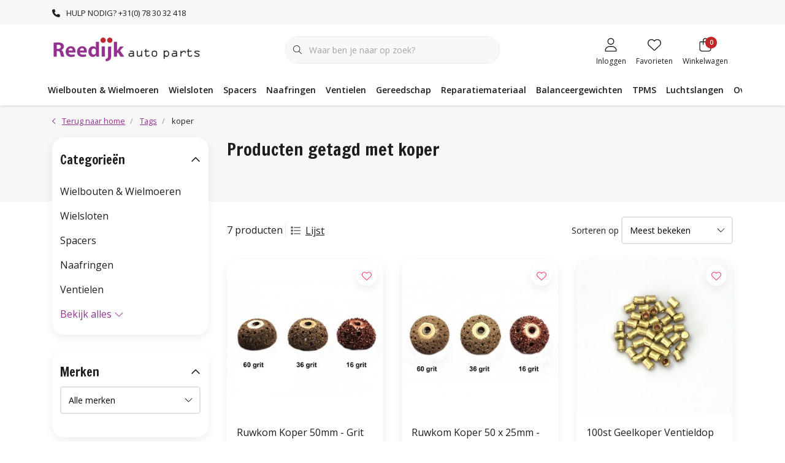

--- FILE ---
content_type: text/html;charset=utf-8
request_url: https://www.reedijkautoparts.nl/tags/koper/
body_size: 55307
content:
<!DOCTYPE html>
<html lang="nl" data-theme='light'>
  <head>
        <meta charset="utf-8"/>
<!-- [START] 'blocks/head.rain' -->
<!--

  (c) 2008-2026 Lightspeed Netherlands B.V.
  http://www.lightspeedhq.com
  Generated: 22-01-2026 @ 19:48:49

-->
<link rel="canonical" href="https://www.reedijkautoparts.nl/tags/koper/"/>
<link rel="alternate" href="https://www.reedijkautoparts.nl/index.rss" type="application/rss+xml" title="Nieuwe producten"/>
<meta name="robots" content="noodp,noydir"/>
<meta property="og:url" content="https://www.reedijkautoparts.nl/tags/koper/?source=facebook"/>
<meta property="og:site_name" content="Reedijk Auto Parts"/>
<meta property="og:title" content="koper"/>
<meta property="og:description" content="Reedijk Auto Parts. Officieel importeur Benelux van McGard® Automotive"/>
<!--[if lt IE 9]>
<script src="https://cdn.webshopapp.com/assets/html5shiv.js?2025-02-20"></script>
<![endif]-->
<!-- [END] 'blocks/head.rain' -->
    	<title>koper - Reedijk Auto Parts</title>
  <meta name="description" content="Reedijk Auto Parts. Officieel importeur Benelux van McGard® Automotive" />
  <meta name="keywords" content="koper, Reedijk Auto Parts. Officieel importeur Benelux van McGard® Automotive" />
	<meta http-equiv="X-UA-Compatible" content="IE=Edge">
  <meta name="viewport" content="width=device-width, initial-scale=1, shrink-to-fit=no">
	<meta name="theme-color" content="#923190">
	<meta name="msapplication-config" content="https://cdn.webshopapp.com/shops/350058/themes/182164/assets/browserconfig.xml?20260105103457">
	<meta name="google-site-verification" content="o17bhiwIJb4aQg5Q7Nn_ZQshyoSONJmGM7opj27OqEE" />
	<meta name="MobileOptimized" content="320">
	<meta name="HandheldFriendly" content="true">
  <meta property="og:title" content="koper">
  <meta property="og:type" content="website"> 
  <meta property="og:site_name" content="Reedijk Auto Parts">
  <meta property="og:url" content="https://www.reedijkautoparts.nl/">
    <meta property="og:image" content="https://cdn.webshopapp.com/shops/350058/themes/182164/v/1919952/assets/logo.png?20230619150229">
  
			<link rel="preload" as="style" href="//fonts.googleapis.com/css?family=Francois%20One:300,400,600&amp;display=swap">
		<link rel="preload" as="style" href="//fonts.googleapis.com/css?family=Open%20Sans:300,400,600&amp;display=swap">
	<link rel="preconnect" href="https://fonts.googleapis.com">
	<link rel="preconnect" href="https://fonts.gstatic.com" crossorigin>
	<link rel="dns-prefetch" href="https://fonts.googleapis.com">
	<link rel="dns-prefetch" href="https://fonts.gstatic.com" crossorigin>

		<link href="//fonts.googleapis.com/css?family=Francois%20One:300,400,600&amp;display=swap" rel="stylesheet" media="all">
		<link href="//fonts.googleapis.com/css?family=Open%20Sans:300,400,600&amp;display=swap" rel="stylesheet" media="all">
	
	  	<link rel="preconnect" href="https://ajax.googleapis.com">	
	<link rel="preconnect" href="//kit.fontawesome.com" crossorigin>
 	<link rel="preconnect" href="https://cdn.webshopapp.com/">
	<link rel="preconnect" href="//assets.webshopapp.com/">
	<link rel="preconnect" href="//www.gstatic.com" crossorigin="anonymous">
  <link rel="dns-prefetch" href="https://ajax.googleapis.com">
	<link rel="dns-prefetch" href="//kit.fontawesome.com" crossorigin="anonymous">
	<link rel="dns-prefetch" href="https://cdn.webshopapp.com/">
	<link rel="dns-prefetch" href="https://assets.webshopapp.com">	
	<link rel="dns-prefetch" href="//www.gstatic.com" crossorigin="anonymous">
	<link rel="preload" as="script" href="https://cdn.webshopapp.com/shops/350058/themes/182164/assets/js-jquery-min.js?20260105103457">
	<link rel="preload" as="script" href="//cdn.webshopapp.com/shops/328021/files/396250402/script-min.js">
	<link rel="preload" as="script" href="//kit.fontawesome.com/6b345cc411.js" crossorigin="anonymous">
	<link rel="preload" as="style" href="https://cdn.webshopapp.com/shops/350058/themes/182164/assets/css-bootstrap-min.css?20260105103457" />
  <link rel="preload" as="style" href="https://cdn.webshopapp.com/shops/350058/themes/182164/assets/css-skeleton.css?20260105103457" />
	<link rel="preload" as="style" href="https://cdn.webshopapp.com/shops/350058/themes/182164/assets/css-swiper.css?20260105103457" />
	<link rel="preload" as="style" href="https://cdn.webshopapp.com/shops/350058/themes/182164/assets/css-theme.css?20260105103457" />
	<link rel="preload" as="style" href="https://cdn.webshopapp.com/shops/350058/themes/182164/assets/style.css?20260105103457" />
	<link rel="preload" as="script" href="https://cdn.webshopapp.com/shops/350058/themes/182164/assets/js-custom.js?20260105103457">
	<link rel="shortcut icon" type="image/x-icon" href="https://cdn.webshopapp.com/shops/350058/themes/182164/v/1920455/assets/favicon.ico?20230619150230">
	<link rel="apple-touch-icon" href="https://cdn.webshopapp.com/shops/350058/themes/182164/v/1920455/assets/favicon.ico?20230619150230">
	
	  <link rel="stylesheet" href="https://cdn.webshopapp.com/shops/350058/themes/182164/assets/css-bootstrap-min.css?20260105103457" media="all" />
	<script src="https://kit.fontawesome.com/6b345cc411.js" crossorigin="anonymous"></script>
	<link rel="stylesheet" href="https://cdn.webshopapp.com/shops/350058/themes/182164/assets/css-skeleton.css?20260105103457?325" media="all" />	<link rel="stylesheet" href="https://cdn.webshopapp.com/shops/350058/themes/182164/assets/css-swiper.css?20260105103457" media="all" />
	<link rel="stylesheet" href="https://cdn.webshopapp.com/shops/350058/themes/182164/assets/css-theme.css?20260105103457" media="all" />
	<link rel="stylesheet" href="https://cdn.webshopapp.com/shops/350058/themes/182164/assets/custom.css?20260105103457" media="all" />
			<script src="https://cdn.webshopapp.com/shops/350058/themes/182164/assets/js-jquery-min.js?20260105103457"></script>
		<script defer src="https://cdn.webshopapp.com/assets/gui.js?2025-02-20"></script>
	<script type="application/ld+json">
[
	  {
    "@context": "https://schema.org/",
    "@type": "Organization",
    "url": "https://www.reedijkautoparts.nl/",
    "name": "Reedijk Auto Parts",
    "legalName": "Reedijk Auto Parts",
    "description": "Reedijk Auto Parts. Officieel importeur Benelux van McGard® Automotive",
    "logo": "https://cdn.webshopapp.com/shops/350058/themes/182164/v/1919952/assets/logo.png?20230619150229",
    "image": "https://cdn.webshopapp.com/shops/350058/themes/182164/v/2008437/assets/headline-1-image.jpg?20230829145433",
    "contactPoint": {
      "@type": "ContactPoint",
      "contactType": "Customer service",
      "telephone": "+31(0) 78 30 32 418"
    },
    "address": {
      "@type": "PostalAddress",
      "streetAddress": "Prof. van &#039;t Hoffweg 15",
      "addressLocality": "Waalwijk",
      "postalCode": "5144 NS",
      "addressCountry": "Nederland"
    }
  }
  ,
  {
    "@context": "https://schema.org/",
    "@type": "BreadcrumbList",
    "itemListElement":
    [
      {
        "@type": "ListItem",
        "position": 1,
        "item": {
          "@id": "https://www.reedijkautoparts.nl/",
          "name": "Home"
        }
      },
            {
        "@type": "ListItem",
        "position": 2,
        "item":	{
          "@id": "https://www.reedijkautoparts.nl/tags/",
          "name": "Tags"
        }
      },            {
        "@type": "ListItem",
        "position": 3,
        "item":	{
          "@id": "https://www.reedijkautoparts.nl/tags/koper/",
          "name": "koper"
        }
      }          ]
  }
      	]
</script>

  </head>
  <body class="body my-0 layout-custom">
    <div id="wrapper" class="wrapper">
              <header id="header" class="header header-usps  header-other header-navbar-below pb-lg-0 pb-2 transistion">
    <div class="header-usp py-2">
  <div class="container">
    <div class="row align-items-center">
      <div class="col-lg-7 col-12">
                        <div id="swiper-header-usp" class="usp-inner swiper-container swiper-header-usp" data-swiper="1" data-slidesperview="3" data-spacebetween="0" data-speed="1500" data-breakpoints="{&quot;0&quot;:{&quot;slidesPerView&quot;:1},&quot;481&quot;:{&quot;slidesPerView&quot;:2},&quot;992&quot;:{&quot;slidesPerView&quot;:&quot;auto&quot;}}">
          <div class="swiper-wrapper">
          <div class="swiper-slide"><div class="usp text-truncate mr-4"><i class="fas fa-phone-alt fa-flip-horizontal"></i>HULP NODIG? +31(0) 78 30 32 418</div></div><div class="swiper-slide"><div class="usp text-truncate mr-4"></div></div><div class="swiper-slide"><div class="usp text-truncate mr-4"></div></div>          </div>
        </div>
              </div>
            <div class="col-lg-5 col-12 d-lg-block d-none">
        <ul class="nav align-items-center justify-content-end ml-lg-auto">
                                                </ul>
      </div>
          </div>
  </div>
</div>

    <div class="container text-truncate">
    <div class="row align-items-center">
            <div class="logo col-lg-4 order-lg-1 col-7 order-1 py-2">
                	<a href="https://www.reedijkautoparts.nl/" title="Reedijk Auto Parts">
	<img src="https://cdn.webshopapp.com/shops/350058/themes/182164/v/1919952/assets/logo.png?20230619150229" alt="Reedijk Auto Parts" width="245" height="45">
</a>

              </div>
                        <div class="col-lg-4 position-static my-lg-2 order-lg-2 order-4 d-flex align-items-center">
        <div class="mobile-navigation"><a href="javascript:;" title="Menu" data-target="#sidenav-menu" class="d-lg-none d-inline-block mr-3"><i class="fal fa-bars text-secondary"></i></a></div>
                <div id="search" class="w-100">
   <form action="https://www.reedijkautoparts.nl/search/" method="get" id="formSearch" class="d-flex align-items-center">
     <a href="javascript:;" title="close" onclick="closeEverything();return false;" class="menu-close icon icon-shape"><i class="far fa-close"></i></a>
     <div class="form-group flex-fill mb-0 border">
	<div class="input-group border-0 overflow-hidden">
    <div class="input-group-text border-0 rounded-0"><i class="fal fa-search text-dark"></i></div>    <input class="form-control form-control-alternative form-icon border-0" value="" placeholder="Waar ben je naar op zoek?" type="search" name="q" autocomplete="off">
  </div>
</div>

   </form>
  <div class="autocomplete">
         <div class="results shadow">
            <div class="container">
               <div class="row py-3">
                 <div class="col-lg-4 col-12 order-lg-1 order-1">
                     <div class="search-box">
                        <div class="title-box h4 mb-3">Ik ben op zoek naar</div>
                        <ul class="list-unstyled ism-results-list"></ul>
                     </div>
                  </div>
                  <div class="col-lg-8 col-12  order-lg-2 order-2">
                    <div class="title-box h4 mb-3">Zoekresultaten voor <b class="query">...</b></div>
                    <div class="products products-box products-livesearch clear"></div>
                    <div class="notfound">Geen producten gevonden...</div>
                    <a class="btn btn-secondary item-add-btn more clear" href="javascript:;" onclick="$('#formSearch').submit();">Bekijk alle resultaten</a>
                  </div>
               </div>
            </div>
         </div>
      </div>
</div>

              </div>
                  <div class="col-lg-4 justify-content-end col-5 position-static order-lg-4 order-3">
                <div id="header-items" class="navbar navbar-expand-lg p-0 position-static justify-content-end">
   <ul class="mobile-navigation justify-content-end order-lg-2 order-1 navbar-nav ml-lg-auto m-0">
      <li class="nav-item nav-account text-center mr-0">
                 					         <a href="https://www.reedijkautoparts.nl/account/" title="Inloggen" data-target="#sidenav-account" class="nav-link nav-link-icon"><i class="fal fa-lg fa-user"></i><small class="menu-text">Inloggen</small></a>
               </li>
            <li class="nav-item nav-favorites text-center mr-0">
         <a href="https://www.reedijkautoparts.nl/account/wishlist/" title="Favorieten" class="nav-link nav-link-icon"><i class="fal fa-lg fa-heart"></i><small class="menu-text">Favorieten</small></a>
      </li>
                        <li class="nav-item nav-cart mr-0 text-center">
         <a href="https://www.reedijkautoparts.nl/cart/" title="Winkelwagen" data-target="#sidenav-cart" class="nav-link nav-link-icon">
         <span class="badge badge-pill badge-secondary badge-header">0</span><i class="fal fa-lg fa-shopping-bag"></i><small class="menu-text">Winkelwagen</small>
         </a>
      </li>
   </ul>
</div>

      </div>
    </div>
  </div>
        <div class="navigation position-static col-12 order-4">
<div class="container position-relative">
  
	
<nav class="navbar navbar-3 navbar-expand-lg p-0 position-static text-truncate row">
  <div class="collapse navbar-collapse">
        				  <ul class="navbar-nav mr-0">
        <li class="nav-item mr-0">
      <a class="nav-link text-truncate" href="https://www.reedijkautoparts.nl/wielbouten-wielmoeren/">Wielbouten &amp; Wielmoeren</a>
            			<div class="subnav ism-dropdown shadow">
  <div class="container position-relative">
    <div class="row">
            <div class="col-lg-9">
        <div class="row">  
                                                              <ul class="subnav-col col-6 col-lg-4 col-xl-3 list-unstyled m-0">
                    <li class="subitem text-truncate">
            <a href="https://www.reedijkautoparts.nl/wielbouten-wielmoeren/wielbouten/" title="Wielbouten"><strong>Wielbouten</strong></a>
            <ul class="subnav-col list-unstyled m-0 mb-3">
                            <li class="subitem text-truncate"><a href="https://www.reedijkautoparts.nl/wielbouten-wielmoeren/wielbouten/12-x-125/" title="12 x 1,25">12 x 1,25</a></li>
                            <li class="subitem text-truncate"><a href="https://www.reedijkautoparts.nl/wielbouten-wielmoeren/wielbouten/12-x-150/" title="12 x 1,50">12 x 1,50</a></li>
                            <li class="subitem text-truncate"><a href="https://www.reedijkautoparts.nl/wielbouten-wielmoeren/wielbouten/12-x-175/" title="12 x 1,75">12 x 1,75</a></li>
                            <li class="subitem text-truncate"><a href="https://www.reedijkautoparts.nl/wielbouten-wielmoeren/wielbouten/14-x-125/" title="14 x 1,25">14 x 1,25</a></li>
                            <li class="subitem text-truncate"><a href="https://www.reedijkautoparts.nl/wielbouten-wielmoeren/wielbouten/14-x-150/" title="14 x 1,50">14 x 1,50</a></li>
                            <li class="subitem text-truncate"><a href="https://www.reedijkautoparts.nl/wielbouten-wielmoeren/wielbouten/15-x-125/" title="15 x 1,25">15 x 1,25</a></li>
                            <li class="subitem text-truncate"><a href="https://www.reedijkautoparts.nl/wielbouten-wielmoeren/wielbouten/16-x-150/" title="16 x 1,50">16 x 1,50</a></li>
                            <li class="subitem text-truncate"><a href="https://www.reedijkautoparts.nl/wielbouten-wielmoeren/wielbouten/schuifbouten/" title="Schuifbouten">Schuifbouten</a></li>
                          </ul>
          </li>
                    <li class="subitem text-truncate">
            <a href="https://www.reedijkautoparts.nl/wielbouten-wielmoeren/wielbouten-zwart/" title="Wielbouten Zwart"><strong>Wielbouten Zwart</strong></a>
            <ul class="subnav-col list-unstyled m-0 mb-3">
                            <li class="subitem text-truncate"><a href="https://www.reedijkautoparts.nl/wielbouten-wielmoeren/wielbouten-zwart/12-x-125/" title="12 x 1,25">12 x 1,25</a></li>
                            <li class="subitem text-truncate"><a href="https://www.reedijkautoparts.nl/wielbouten-wielmoeren/wielbouten-zwart/12-x-150/" title="12 x 1,50">12 x 1,50</a></li>
                            <li class="subitem text-truncate"><a href="https://www.reedijkautoparts.nl/wielbouten-wielmoeren/wielbouten-zwart/14-x-125/" title="14 x 1,25">14 x 1,25</a></li>
                            <li class="subitem text-truncate"><a href="https://www.reedijkautoparts.nl/wielbouten-wielmoeren/wielbouten-zwart/14-x-150/" title="14 x 1,50">14 x 1,50</a></li>
                            <li class="subitem text-truncate"><a href="https://www.reedijkautoparts.nl/wielbouten-wielmoeren/wielbouten-zwart/15-x-125/" title="15 x 1,25">15 x 1,25</a></li>
                            <li class="subitem text-truncate"><a href="https://www.reedijkautoparts.nl/wielbouten-wielmoeren/wielbouten-zwart/16-x-150/" title="16 x 1,50">16 x 1,50</a></li>
                          </ul>
          </li>
                  </ul>
                <ul class="subnav-col col-6 col-lg-4 col-xl-3 list-unstyled m-0">
                    <li class="subitem text-truncate">
            <a href="https://www.reedijkautoparts.nl/wielbouten-wielmoeren/wielmoeren/" title="Wielmoeren"><strong>Wielmoeren</strong></a>
            <ul class="subnav-col list-unstyled m-0 mb-3">
                            <li class="subitem text-truncate"><a href="https://www.reedijkautoparts.nl/wielbouten-wielmoeren/wielmoeren/12-x-125/" title="12 x 1,25">12 x 1,25</a></li>
                            <li class="subitem text-truncate"><a href="https://www.reedijkautoparts.nl/wielbouten-wielmoeren/wielmoeren/12-x-150/" title="12 x 1,50">12 x 1,50</a></li>
                            <li class="subitem text-truncate"><a href="https://www.reedijkautoparts.nl/wielbouten-wielmoeren/wielmoeren/14-x-150/" title="14 x 1,50">14 x 1,50</a></li>
                            <li class="subitem text-truncate"><a href="https://www.reedijkautoparts.nl/wielbouten-wielmoeren/wielmoeren/14-x-200/" title="14 x 2,00">14 x 2,00</a></li>
                            <li class="subitem text-truncate"><a href="https://www.reedijkautoparts.nl/wielbouten-wielmoeren/wielmoeren/16-x-150/" title="16 x 1,50">16 x 1,50</a></li>
                            <li class="subitem text-truncate"><a href="https://www.reedijkautoparts.nl/wielbouten-wielmoeren/wielmoeren/1-2-unf/" title="1/2 UNF">1/2 UNF</a></li>
                            <li class="subitem text-truncate"><a href="https://www.reedijkautoparts.nl/wielbouten-wielmoeren/wielmoeren/3-8-unf/" title="3/8 UNF">3/8 UNF</a></li>
                            <li class="subitem text-truncate"><a href="https://www.reedijkautoparts.nl/wielbouten-wielmoeren/wielmoeren/7-16-unf/" title="7/16 UNF">7/16 UNF</a></li>
                            <li class="subitem text-truncate"><a href="https://www.reedijkautoparts.nl/wielbouten-wielmoeren/wielmoeren/9-16-unf/" title="9/16 UNF">9/16 UNF</a></li>
                            <li class="subitem text-truncate"><a href="https://www.reedijkautoparts.nl/wielbouten-wielmoeren/wielmoeren/schuifmoeren/" title="Schuifmoeren">Schuifmoeren</a></li>
                            <li class="subitem text-truncate"><a href="https://www.reedijkautoparts.nl/wielbouten-wielmoeren/wielmoeren/spline/" title="Spline">Spline</a></li>
                          </ul>
          </li>
                    <li class="subitem text-truncate">
            <a href="https://www.reedijkautoparts.nl/wielbouten-wielmoeren/mcgard/" title="McGard"><strong>McGard</strong></a>
            <ul class="subnav-col list-unstyled m-0 mb-3">
                            <li class="subitem text-truncate"><a href="https://www.reedijkautoparts.nl/wielbouten-wielmoeren/mcgard/conisch-moeren/" title="Conisch moeren">Conisch moeren</a></li>
                            <li class="subitem text-truncate"><a href="https://www.reedijkautoparts.nl/wielbouten-wielmoeren/mcgard/shank-style-moeren/" title="Shank Style Moeren">Shank Style Moeren</a></li>
                            <li class="subitem text-truncate"><a href="https://www.reedijkautoparts.nl/wielbouten-wielmoeren/mcgard/spline-drive/" title="Spline Drive">Spline Drive</a></li>
                          </ul>
          </li>
                  </ul>
                <ul class="subnav-col col-6 col-lg-4 col-xl-3 list-unstyled m-0">
                    <li class="subitem text-truncate">
            <a href="https://www.reedijkautoparts.nl/wielbouten-wielmoeren/wielbout-wielmoer-kapjes/" title="Wielbout/wielmoer Kapjes"><strong>Wielbout/wielmoer Kapjes</strong></a>
            <ul class="subnav-col list-unstyled m-0 mb-3">
                          </ul>
          </li>
                    <li class="subitem text-truncate">
            <a href="https://www.reedijkautoparts.nl/wielbouten-wielmoeren/studs-tapeinden/" title="Studs / tapeinden"><strong>Studs / tapeinden</strong></a>
            <ul class="subnav-col list-unstyled m-0 mb-3">
                          </ul>
          </li>
                  </ul>
                      </div>
      </div>
                  <div class="subnav-col col-lg-3 col-6 justify-self-end list-unstyled ml-auto">
        <div class="title-box d-flex align-items-center justify-content-between mb-2">Topmerken<a href="https://www.reedijkautoparts.nl/brands/" title="Topmerken" class="btn-link small">Alle merken</a></div>
        <div class="content-box row no-gutters mb-3">
                    	                                                <div class="col-lg-4 col-12">
              <a href="https://www.reedijkautoparts.nl/brands/aok/" title="AOK" class="d-block m-1 brand-border">
                                			      <img src="https://cdn.webshopapp.com/shops/350058/files/432050489/103x47x1/aok.jpg" data-src="https://cdn.webshopapp.com/shops/350058/files/432050489/103x47x1/aok.jpg" loading="lazy" class="img-fluid border lazy" alt="Image" width="103" height="47" >
  
                              </a>
            </div>
                    	                                                <div class="col-lg-4 col-12">
              <a href="https://www.reedijkautoparts.nl/brands/bgs/" title="BGS" class="d-block m-1 brand-border">
                                			      <img src="https://cdn.webshopapp.com/shops/350058/files/432051124/103x47x1/bgs.jpg" data-src="https://cdn.webshopapp.com/shops/350058/files/432051124/103x47x1/bgs.jpg" loading="lazy" class="img-fluid border lazy" alt="Image" width="103" height="47" >
  
                              </a>
            </div>
                    	                                                <div class="col-lg-4 col-12">
              <a href="https://www.reedijkautoparts.nl/brands/ellis/" title="Ellis" class="d-block m-1 brand-border">
                                			      <img src="https://cdn.webshopapp.com/shops/350058/files/432051029/103x47x1/ellis.jpg" data-src="https://cdn.webshopapp.com/shops/350058/files/432051029/103x47x1/ellis.jpg" loading="lazy" class="img-fluid border lazy" alt="Image" width="103" height="47" >
  
                              </a>
            </div>
                    	                                                <div class="col-lg-4 col-12">
              <a href="https://www.reedijkautoparts.nl/brands/mcgard/" title="McGard" class="d-block m-1 brand-border">
                                			      <img src="https://cdn.webshopapp.com/shops/350058/files/432051260/103x47x1/mcgard.jpg" data-src="https://cdn.webshopapp.com/shops/350058/files/432051260/103x47x1/mcgard.jpg" loading="lazy" class="img-fluid border lazy" alt="Image" width="103" height="47" >
  
                              </a>
            </div>
                    	                                                <div class="col-lg-4 col-12">
              <a href="https://www.reedijkautoparts.nl/brands/proline/" title="Proline" class="d-block m-1 brand-border">
                                			      <img src="https://cdn.webshopapp.com/shops/350058/files/432050364/103x47x1/proline.jpg" data-src="https://cdn.webshopapp.com/shops/350058/files/432050364/103x47x1/proline.jpg" loading="lazy" class="img-fluid border lazy" alt="Image" width="103" height="47" >
  
                              </a>
            </div>
                    	                                                <div class="col-lg-4 col-12">
              <a href="https://www.reedijkautoparts.nl/brands/rap/" title="RAP" class="d-block m-1 brand-border">
                                			      <img src="https://cdn.webshopapp.com/shops/350058/files/432051251/103x47x1/rap.jpg" data-src="https://cdn.webshopapp.com/shops/350058/files/432051251/103x47x1/rap.jpg" loading="lazy" class="img-fluid border lazy" alt="Image" width="103" height="47" >
  
                              </a>
            </div>
                    	                                                <div class="col-lg-4 col-12">
              <a href="https://www.reedijkautoparts.nl/brands/rubbervulk/" title="Rubbervulk" class="d-block m-1 brand-border">
                                			      <img src="https://cdn.webshopapp.com/shops/350058/files/432050337/103x47x1/rubbervulk.jpg" data-src="https://cdn.webshopapp.com/shops/350058/files/432050337/103x47x1/rubbervulk.jpg" loading="lazy" class="img-fluid border lazy" alt="Image" width="103" height="47" >
  
                              </a>
            </div>
                    	                                                <div class="col-lg-4 col-12">
              <a href="https://www.reedijkautoparts.nl/brands/semfit/" title="Semfit" class="d-block m-1 brand-border">
                                			      <img src="https://cdn.webshopapp.com/shops/350058/files/433409381/103x47x1/semfit.jpg" data-src="https://cdn.webshopapp.com/shops/350058/files/433409381/103x47x1/semfit.jpg" loading="lazy" class="img-fluid border lazy" alt="Image" width="103" height="47" >
  
                              </a>
            </div>
                    	                                                <div class="col-lg-4 col-12">
              <a href="https://www.reedijkautoparts.nl/brands/tech/" title="TECH" class="d-block m-1 brand-border">
                                			      <img src="https://cdn.webshopapp.com/shops/350058/files/432050961/103x47x1/tech.jpg" data-src="https://cdn.webshopapp.com/shops/350058/files/432050961/103x47x1/tech.jpg" loading="lazy" class="img-fluid border lazy" alt="Image" width="103" height="47" >
  
                              </a>
            </div>
                  </div>
                <div class="title-box mb-2">Uitgelicht</div>
        <div class="content-box">
          <div class="banner transistion shadow mb-4">
            <div class="banner-image banner-image-1">
              <a href="https://b2cconfigurator.mcgard.de/en/configurator" title="Zoek hier het juiste slotset voor uw auto">
              			      <img src="https://cdn.webshopapp.com/shops/350058/themes/182164/v/2058118/assets/img-navbar-image.jpg?20231023160033" data-src="https://cdn.webshopapp.com/shops/350058/themes/182164/v/2058118/assets/img-navbar-image.jpg?20231023160033" loading="lazy" class="img-fluid lazy" alt="Zoek hier het juiste slotset voor uw auto" width="417" height="184" >
  
              </a>
            </div>
                        <div class="banner-content-box d-lg-flex align-items-center justify-content-between p-3 px-4 text-left">
              <div class="title-box h6 mb-lg-0 mb-2">Zoek hier het juiste slotset voor uw auto</div>
            </div>
                      </div>
        </div>
              </div>
          </div>
    <div class="button-box col-12 my-3 text-center">					
		  <a href="https://www.reedijkautoparts.nl/wielbouten-wielmoeren/" class="btn btn-gradient-secondary btn-icon  rounded-pill" title="Bekijk alle categorieën" >Bekijk alle categorieën</a>
</div>
  </div>
</div>

    </li>
            <li class="nav-item mr-0">
      <a class="nav-link text-truncate" href="https://www.reedijkautoparts.nl/wielsloten/">Wielsloten</a>
            			<div class="subnav ism-dropdown shadow">
  <div class="container position-relative">
    <div class="row">
            <div class="col-lg-9">
        <div class="row">  
                                                              <ul class="subnav-col col-6 col-lg-4 col-xl-3 list-unstyled m-0">
                    <li class="subitem text-truncate">
            <a href="https://www.reedijkautoparts.nl/wielsloten/mcgard/" title="McGard"><strong>McGard</strong></a>
            <ul class="subnav-col list-unstyled m-0 mb-3">
                            <li class="subitem text-truncate"><a href="https://www.reedijkautoparts.nl/wielsloten/mcgard/slotbouten/" title="Slotbouten">Slotbouten</a></li>
                            <li class="subitem text-truncate"><a href="https://www.reedijkautoparts.nl/wielsloten/mcgard/slotmoeren/" title="Slotmoeren">Slotmoeren</a></li>
                            <li class="subitem text-truncate"><a href="https://www.reedijkautoparts.nl/wielsloten/mcgard/slotmoeren-open/" title="Slotmoeren Open">Slotmoeren Open</a></li>
                            <li class="subitem text-truncate"><a href="https://www.reedijkautoparts.nl/wielsloten/mcgard/tuning-slotbouten/" title="Tuning Slotbouten">Tuning Slotbouten</a></li>
                            <li class="subitem text-truncate"><a href="https://www.reedijkautoparts.nl/wielsloten/mcgard/tuning-slotmoeren/" title="Tuning Slotmoeren">Tuning Slotmoeren</a></li>
                            <li class="subitem text-truncate"><a href="https://www.reedijkautoparts.nl/wielsloten/mcgard/schuif-pcd/" title="Schuif (PCD)">Schuif (PCD)</a></li>
                            <li class="subitem text-truncate"><a href="https://www.reedijkautoparts.nl/wielsloten/mcgard/installatiekits/" title="Installatiekits ">Installatiekits </a></li>
                          </ul>
          </li>
                  </ul>
                <ul class="subnav-col col-6 col-lg-4 col-xl-3 list-unstyled m-0">
                    <li class="subitem text-truncate">
            <a href="https://www.reedijkautoparts.nl/wielsloten/redlock/" title="Redlock"><strong>Redlock</strong></a>
            <ul class="subnav-col list-unstyled m-0 mb-3">
                            <li class="subitem text-truncate"><a href="https://www.reedijkautoparts.nl/wielsloten/redlock/slotbouten/" title="Slotbouten">Slotbouten</a></li>
                            <li class="subitem text-truncate"><a href="https://www.reedijkautoparts.nl/wielsloten/redlock/slotmoeren/" title="Slotmoeren">Slotmoeren</a></li>
                          </ul>
          </li>
                  </ul>
                <ul class="subnav-col col-6 col-lg-4 col-xl-3 list-unstyled m-0">
                    <li class="subitem text-truncate">
            <a href="https://www.reedijkautoparts.nl/wielsloten/loknox/" title="Loknox "><strong>Loknox </strong></a>
            <ul class="subnav-col list-unstyled m-0 mb-3">
                            <li class="subitem text-truncate"><a href="https://www.reedijkautoparts.nl/wielsloten/loknox/slotbouten/" title="Slotbouten">Slotbouten</a></li>
                            <li class="subitem text-truncate"><a href="https://www.reedijkautoparts.nl/wielsloten/loknox/slotmoeren/" title="Slotmoeren">Slotmoeren</a></li>
                          </ul>
          </li>
                  </ul>
                <ul class="subnav-col col-6 col-lg-4 col-xl-3 list-unstyled m-0">
                    <li class="subitem text-truncate">
            <a href="https://www.reedijkautoparts.nl/wielsloten/wielslot-demontage/" title="Wielslot Demontage "><strong>Wielslot Demontage </strong></a>
            <ul class="subnav-col list-unstyled m-0 mb-3">
                          </ul>
          </li>
                  </ul>
                <ul class="subnav-col col-6 col-lg-4 col-xl-3 list-unstyled m-0">
                    <li class="subitem text-truncate">
            <a href="https://www.reedijkautoparts.nl/wielsloten/ellis/" title="Ellis"><strong>Ellis</strong></a>
            <ul class="subnav-col list-unstyled m-0 mb-3">
                            <li class="subitem text-truncate"><a href="https://www.reedijkautoparts.nl/wielsloten/ellis/slotbouten/" title="Slotbouten">Slotbouten</a></li>
                            <li class="subitem text-truncate"><a href="https://www.reedijkautoparts.nl/wielsloten/ellis/slotmoeren/" title="Slotmoeren">Slotmoeren</a></li>
                          </ul>
          </li>
                  </ul>
                      </div>
      </div>
                  <div class="subnav-col col-lg-3 col-6 justify-self-end list-unstyled ml-auto">
        <div class="title-box d-flex align-items-center justify-content-between mb-2">Topmerken<a href="https://www.reedijkautoparts.nl/brands/" title="Topmerken" class="btn-link small">Alle merken</a></div>
        <div class="content-box row no-gutters mb-3">
                    	                                                <div class="col-lg-4 col-12">
              <a href="https://www.reedijkautoparts.nl/brands/aok/" title="AOK" class="d-block m-1 brand-border">
                                			      <img src="https://cdn.webshopapp.com/shops/350058/files/432050489/103x47x1/aok.jpg" data-src="https://cdn.webshopapp.com/shops/350058/files/432050489/103x47x1/aok.jpg" loading="lazy" class="img-fluid border lazy" alt="Image" width="103" height="47" >
  
                              </a>
            </div>
                    	                                                <div class="col-lg-4 col-12">
              <a href="https://www.reedijkautoparts.nl/brands/bgs/" title="BGS" class="d-block m-1 brand-border">
                                			      <img src="https://cdn.webshopapp.com/shops/350058/files/432051124/103x47x1/bgs.jpg" data-src="https://cdn.webshopapp.com/shops/350058/files/432051124/103x47x1/bgs.jpg" loading="lazy" class="img-fluid border lazy" alt="Image" width="103" height="47" >
  
                              </a>
            </div>
                    	                                                <div class="col-lg-4 col-12">
              <a href="https://www.reedijkautoparts.nl/brands/ellis/" title="Ellis" class="d-block m-1 brand-border">
                                			      <img src="https://cdn.webshopapp.com/shops/350058/files/432051029/103x47x1/ellis.jpg" data-src="https://cdn.webshopapp.com/shops/350058/files/432051029/103x47x1/ellis.jpg" loading="lazy" class="img-fluid border lazy" alt="Image" width="103" height="47" >
  
                              </a>
            </div>
                    	                                                <div class="col-lg-4 col-12">
              <a href="https://www.reedijkautoparts.nl/brands/mcgard/" title="McGard" class="d-block m-1 brand-border">
                                			      <img src="https://cdn.webshopapp.com/shops/350058/files/432051260/103x47x1/mcgard.jpg" data-src="https://cdn.webshopapp.com/shops/350058/files/432051260/103x47x1/mcgard.jpg" loading="lazy" class="img-fluid border lazy" alt="Image" width="103" height="47" >
  
                              </a>
            </div>
                    	                                                <div class="col-lg-4 col-12">
              <a href="https://www.reedijkautoparts.nl/brands/proline/" title="Proline" class="d-block m-1 brand-border">
                                			      <img src="https://cdn.webshopapp.com/shops/350058/files/432050364/103x47x1/proline.jpg" data-src="https://cdn.webshopapp.com/shops/350058/files/432050364/103x47x1/proline.jpg" loading="lazy" class="img-fluid border lazy" alt="Image" width="103" height="47" >
  
                              </a>
            </div>
                    	                                                <div class="col-lg-4 col-12">
              <a href="https://www.reedijkautoparts.nl/brands/rap/" title="RAP" class="d-block m-1 brand-border">
                                			      <img src="https://cdn.webshopapp.com/shops/350058/files/432051251/103x47x1/rap.jpg" data-src="https://cdn.webshopapp.com/shops/350058/files/432051251/103x47x1/rap.jpg" loading="lazy" class="img-fluid border lazy" alt="Image" width="103" height="47" >
  
                              </a>
            </div>
                    	                                                <div class="col-lg-4 col-12">
              <a href="https://www.reedijkautoparts.nl/brands/rubbervulk/" title="Rubbervulk" class="d-block m-1 brand-border">
                                			      <img src="https://cdn.webshopapp.com/shops/350058/files/432050337/103x47x1/rubbervulk.jpg" data-src="https://cdn.webshopapp.com/shops/350058/files/432050337/103x47x1/rubbervulk.jpg" loading="lazy" class="img-fluid border lazy" alt="Image" width="103" height="47" >
  
                              </a>
            </div>
                    	                                                <div class="col-lg-4 col-12">
              <a href="https://www.reedijkautoparts.nl/brands/semfit/" title="Semfit" class="d-block m-1 brand-border">
                                			      <img src="https://cdn.webshopapp.com/shops/350058/files/433409381/103x47x1/semfit.jpg" data-src="https://cdn.webshopapp.com/shops/350058/files/433409381/103x47x1/semfit.jpg" loading="lazy" class="img-fluid border lazy" alt="Image" width="103" height="47" >
  
                              </a>
            </div>
                    	                                                <div class="col-lg-4 col-12">
              <a href="https://www.reedijkautoparts.nl/brands/tech/" title="TECH" class="d-block m-1 brand-border">
                                			      <img src="https://cdn.webshopapp.com/shops/350058/files/432050961/103x47x1/tech.jpg" data-src="https://cdn.webshopapp.com/shops/350058/files/432050961/103x47x1/tech.jpg" loading="lazy" class="img-fluid border lazy" alt="Image" width="103" height="47" >
  
                              </a>
            </div>
                  </div>
                <div class="title-box mb-2">Uitgelicht</div>
        <div class="content-box">
          <div class="banner transistion shadow mb-4">
            <div class="banner-image banner-image-1">
              <a href="https://b2cconfigurator.mcgard.de/en/configurator" title="Zoek hier het juiste slotset voor uw auto">
              			      <img src="https://cdn.webshopapp.com/shops/350058/themes/182164/v/2058118/assets/img-navbar-image.jpg?20231023160033" data-src="https://cdn.webshopapp.com/shops/350058/themes/182164/v/2058118/assets/img-navbar-image.jpg?20231023160033" loading="lazy" class="img-fluid lazy" alt="Zoek hier het juiste slotset voor uw auto" width="417" height="184" >
  
              </a>
            </div>
                        <div class="banner-content-box d-lg-flex align-items-center justify-content-between p-3 px-4 text-left">
              <div class="title-box h6 mb-lg-0 mb-2">Zoek hier het juiste slotset voor uw auto</div>
            </div>
                      </div>
        </div>
              </div>
          </div>
    <div class="button-box col-12 my-3 text-center">					
		  <a href="https://www.reedijkautoparts.nl/wielsloten/" class="btn btn-gradient-secondary btn-icon  rounded-pill" title="Bekijk alle categorieën" >Bekijk alle categorieën</a>
</div>
  </div>
</div>

    </li>
            <li class="nav-item mr-0">
      <a class="nav-link text-truncate" href="https://www.reedijkautoparts.nl/spacers/">Spacers</a>
            			<div class="subnav ism-dropdown shadow">
  <div class="container position-relative">
    <div class="row">
            <div class="col-lg-9">
        <div class="row">  
                                                              <ul class="subnav-col col-6 col-lg-4 col-xl-3 list-unstyled m-0">
                    <li class="subitem text-truncate">
            <a href="https://www.reedijkautoparts.nl/spacers/dikte-3-mm/" title="Dikte 3 mm"><strong>Dikte 3 mm</strong></a>
            <ul class="subnav-col list-unstyled m-0 mb-3">
                            <li class="subitem text-truncate"><a href="https://www.reedijkautoparts.nl/spacers/dikte-3-mm/4-x-100/" title="4 x 100">4 x 100</a></li>
                            <li class="subitem text-truncate"><a href="https://www.reedijkautoparts.nl/spacers/dikte-3-mm/4-x-108/" title="4 x 108">4 x 108</a></li>
                            <li class="subitem text-truncate"><a href="https://www.reedijkautoparts.nl/spacers/dikte-3-mm/5-x-100/" title="5 x 100">5 x 100</a></li>
                            <li class="subitem text-truncate"><a href="https://www.reedijkautoparts.nl/spacers/dikte-3-mm/5-x-108/" title="5 x 108">5 x 108</a></li>
                            <li class="subitem text-truncate"><a href="https://www.reedijkautoparts.nl/spacers/dikte-3-mm/5-x-112/" title="5 x 112">5 x 112</a></li>
                            <li class="subitem text-truncate"><a href="https://www.reedijkautoparts.nl/spacers/dikte-3-mm/5-x-120/" title="5 x 120">5 x 120</a></li>
                          </ul>
          </li>
                    <li class="subitem text-truncate">
            <a href="https://www.reedijkautoparts.nl/spacers/dikte-5-mm/" title="Dikte 5 mm"><strong>Dikte 5 mm</strong></a>
            <ul class="subnav-col list-unstyled m-0 mb-3">
                            <li class="subitem text-truncate"><a href="https://www.reedijkautoparts.nl/spacers/dikte-5-mm/4-x-98/" title="4 x 98">4 x 98</a></li>
                            <li class="subitem text-truncate"><a href="https://www.reedijkautoparts.nl/spacers/dikte-5-mm/4-x-100/" title="4 x 100">4 x 100</a></li>
                            <li class="subitem text-truncate"><a href="https://www.reedijkautoparts.nl/spacers/dikte-5-mm/4-x-108/" title="4 x 108">4 x 108</a></li>
                            <li class="subitem text-truncate"><a href="https://www.reedijkautoparts.nl/spacers/dikte-5-mm/4-x-1143/" title="4 x 114,3">4 x 114,3</a></li>
                            <li class="subitem text-truncate"><a href="https://www.reedijkautoparts.nl/spacers/dikte-5-mm/5-x-98/" title="5 x 98">5 x 98</a></li>
                            <li class="subitem text-truncate"><a href="https://www.reedijkautoparts.nl/spacers/dikte-5-mm/5-x-100/" title="5 x 100">5 x 100</a></li>
                            <li class="subitem text-truncate"><a href="https://www.reedijkautoparts.nl/spacers/dikte-5-mm/5-x-108/" title="5 x 108">5 x 108</a></li>
                            <li class="subitem text-truncate"><a href="https://www.reedijkautoparts.nl/spacers/dikte-5-mm/5-x-110/" title="5 x 110">5 x 110</a></li>
                            <li class="subitem text-truncate"><a href="https://www.reedijkautoparts.nl/spacers/dikte-5-mm/5-x-112/" title="5 x 112">5 x 112</a></li>
                            <li class="subitem text-truncate"><a href="https://www.reedijkautoparts.nl/spacers/dikte-5-mm/5-x-120/" title="5 x 120">5 x 120</a></li>
                          </ul>
          </li>
                    <li class="subitem text-truncate">
            <a href="https://www.reedijkautoparts.nl/spacers/dikte-8-mm/" title="Dikte 8 mm"><strong>Dikte 8 mm</strong></a>
            <ul class="subnav-col list-unstyled m-0 mb-3">
                            <li class="subitem text-truncate"><a href="https://www.reedijkautoparts.nl/spacers/dikte-8-mm/5-x-100/" title="5 x 100">5 x 100</a></li>
                            <li class="subitem text-truncate"><a href="https://www.reedijkautoparts.nl/spacers/dikte-8-mm/5-x-112/" title="5 x 112">5 x 112</a></li>
                          </ul>
          </li>
                  </ul>
                <ul class="subnav-col col-6 col-lg-4 col-xl-3 list-unstyled m-0">
                    <li class="subitem text-truncate">
            <a href="https://www.reedijkautoparts.nl/spacers/dikte-10-mm/" title="Dikte 10 mm"><strong>Dikte 10 mm</strong></a>
            <ul class="subnav-col list-unstyled m-0 mb-3">
                            <li class="subitem text-truncate"><a href="https://www.reedijkautoparts.nl/spacers/dikte-10-mm/4-x-100/" title="4 x 100">4 x 100</a></li>
                            <li class="subitem text-truncate"><a href="https://www.reedijkautoparts.nl/spacers/dikte-10-mm/4-x-108/" title="4 x 108">4 x 108</a></li>
                            <li class="subitem text-truncate"><a href="https://www.reedijkautoparts.nl/spacers/dikte-10-mm/5-x-100/" title="5 x 100">5 x 100</a></li>
                            <li class="subitem text-truncate"><a href="https://www.reedijkautoparts.nl/spacers/dikte-10-mm/5-x-108/" title="5 x 108">5 x 108</a></li>
                            <li class="subitem text-truncate"><a href="https://www.reedijkautoparts.nl/spacers/dikte-10-mm/5-x-110/" title="5 x 110">5 x 110</a></li>
                            <li class="subitem text-truncate"><a href="https://www.reedijkautoparts.nl/spacers/dikte-10-mm/5-x-112/" title="5 x 112">5 x 112</a></li>
                            <li class="subitem text-truncate"><a href="https://www.reedijkautoparts.nl/spacers/dikte-10-mm/5-x-120/" title="5 x 120">5 x 120</a></li>
                            <li class="subitem text-truncate"><a href="https://www.reedijkautoparts.nl/spacers/dikte-10-mm/5-x-130/" title="5 x 130">5 x 130</a></li>
                          </ul>
          </li>
                    <li class="subitem text-truncate">
            <a href="https://www.reedijkautoparts.nl/spacers/dikte-12-mm/" title="Dikte 12 mm"><strong>Dikte 12 mm</strong></a>
            <ul class="subnav-col list-unstyled m-0 mb-3">
                            <li class="subitem text-truncate"><a href="https://www.reedijkautoparts.nl/spacers/dikte-12-mm/4-x-100/" title="4 x 100">4 x 100</a></li>
                            <li class="subitem text-truncate"><a href="https://www.reedijkautoparts.nl/spacers/dikte-12-mm/5-x-100/" title="5 x 100">5 x 100</a></li>
                            <li class="subitem text-truncate"><a href="https://www.reedijkautoparts.nl/spacers/dikte-12-mm/5-x-112/" title="5 x 112">5 x 112</a></li>
                            <li class="subitem text-truncate"><a href="https://www.reedijkautoparts.nl/spacers/dikte-12-mm/5-x-120/" title="5 x 120">5 x 120</a></li>
                          </ul>
          </li>
                    <li class="subitem text-truncate">
            <a href="https://www.reedijkautoparts.nl/spacers/dikte-13-mm/" title="Dikte 13 mm"><strong>Dikte 13 mm</strong></a>
            <ul class="subnav-col list-unstyled m-0 mb-3">
                          </ul>
          </li>
                  </ul>
                <ul class="subnav-col col-6 col-lg-4 col-xl-3 list-unstyled m-0">
                    <li class="subitem text-truncate">
            <a href="https://www.reedijkautoparts.nl/spacers/dikte-15-mm/" title="Dikte 15 mm"><strong>Dikte 15 mm</strong></a>
            <ul class="subnav-col list-unstyled m-0 mb-3">
                            <li class="subitem text-truncate"><a href="https://www.reedijkautoparts.nl/spacers/dikte-15-mm/4-x-100/" title="4 x 100">4 x 100</a></li>
                            <li class="subitem text-truncate"><a href="https://www.reedijkautoparts.nl/spacers/dikte-15-mm/4-x-108/" title="4 x 108">4 x 108</a></li>
                            <li class="subitem text-truncate"><a href="https://www.reedijkautoparts.nl/spacers/dikte-15-mm/5-x-100/" title="5 x 100">5 x 100</a></li>
                            <li class="subitem text-truncate"><a href="https://www.reedijkautoparts.nl/spacers/dikte-15-mm/5-x-108/" title="5 x 108">5 x 108</a></li>
                            <li class="subitem text-truncate"><a href="https://www.reedijkautoparts.nl/spacers/dikte-15-mm/5-x-112/" title="5 x 112">5 x 112</a></li>
                            <li class="subitem text-truncate"><a href="https://www.reedijkautoparts.nl/spacers/dikte-15-mm/5-x-120/" title="5 x 120">5 x 120</a></li>
                            <li class="subitem text-truncate"><a href="https://www.reedijkautoparts.nl/spacers/dikte-15-mm/5-x-130/" title="5 x 130">5 x 130</a></li>
                          </ul>
          </li>
                    <li class="subitem text-truncate">
            <a href="https://www.reedijkautoparts.nl/spacers/dikte-20-mm/" title="Dikte 20 mm"><strong>Dikte 20 mm</strong></a>
            <ul class="subnav-col list-unstyled m-0 mb-3">
                            <li class="subitem text-truncate"><a href="https://www.reedijkautoparts.nl/spacers/dikte-20-mm/4-x-100/" title="4 x 100">4 x 100</a></li>
                            <li class="subitem text-truncate"><a href="https://www.reedijkautoparts.nl/spacers/dikte-20-mm/4-x-108/" title="4 x 108">4 x 108</a></li>
                            <li class="subitem text-truncate"><a href="https://www.reedijkautoparts.nl/spacers/dikte-20-mm/5-x-100/" title="5 x 100">5 x 100</a></li>
                            <li class="subitem text-truncate"><a href="https://www.reedijkautoparts.nl/spacers/dikte-20-mm/5-x-108/" title="5 x 108">5 x 108</a></li>
                            <li class="subitem text-truncate"><a href="https://www.reedijkautoparts.nl/spacers/dikte-20-mm/5-x-110/" title="5 x 110">5 x 110</a></li>
                            <li class="subitem text-truncate"><a href="https://www.reedijkautoparts.nl/spacers/dikte-20-mm/5-x-112/" title="5 x 112">5 x 112</a></li>
                            <li class="subitem text-truncate"><a href="https://www.reedijkautoparts.nl/spacers/dikte-20-mm/5-x-120/" title="5 x 120">5 x 120</a></li>
                            <li class="subitem text-truncate"><a href="https://www.reedijkautoparts.nl/spacers/dikte-20-mm/5-x-130/" title="5 x 130">5 x 130</a></li>
                          </ul>
          </li>
                    <li class="subitem text-truncate">
            <a href="https://www.reedijkautoparts.nl/spacers/dikte-25-mm/" title="Dikte 25 mm"><strong>Dikte 25 mm</strong></a>
            <ul class="subnav-col list-unstyled m-0 mb-3">
                            <li class="subitem text-truncate"><a href="https://www.reedijkautoparts.nl/spacers/dikte-25-mm/5-x-112/" title="5 x 112">5 x 112</a></li>
                            <li class="subitem text-truncate"><a href="https://www.reedijkautoparts.nl/spacers/dikte-25-mm/5-x-120/" title="5 x 120">5 x 120</a></li>
                          </ul>
          </li>
                  </ul>
                <ul class="subnav-col col-6 col-lg-4 col-xl-3 list-unstyled m-0">
                    <li class="subitem text-truncate">
            <a href="https://www.reedijkautoparts.nl/spacers/dikte-30mm/" title="Dikte 30mm"><strong>Dikte 30mm</strong></a>
            <ul class="subnav-col list-unstyled m-0 mb-3">
                          </ul>
          </li>
                    <li class="subitem text-truncate">
            <a href="https://www.reedijkautoparts.nl/spacers/dikte-40-mm/" title="Dikte 40 mm"><strong>Dikte 40 mm</strong></a>
            <ul class="subnav-col list-unstyled m-0 mb-3">
                          </ul>
          </li>
                    <li class="subitem text-truncate">
            <a href="https://www.reedijkautoparts.nl/spacers/dikte-45-mm/" title="Dikte 45 mm"><strong>Dikte 45 mm</strong></a>
            <ul class="subnav-col list-unstyled m-0 mb-3">
                          </ul>
          </li>
                  </ul>
                      </div>
      </div>
                  <div class="subnav-col col-lg-3 col-6 justify-self-end list-unstyled ml-auto">
        <div class="title-box d-flex align-items-center justify-content-between mb-2">Topmerken<a href="https://www.reedijkautoparts.nl/brands/" title="Topmerken" class="btn-link small">Alle merken</a></div>
        <div class="content-box row no-gutters mb-3">
                    	                                                <div class="col-lg-4 col-12">
              <a href="https://www.reedijkautoparts.nl/brands/aok/" title="AOK" class="d-block m-1 brand-border">
                                			      <img src="https://cdn.webshopapp.com/shops/350058/files/432050489/103x47x1/aok.jpg" data-src="https://cdn.webshopapp.com/shops/350058/files/432050489/103x47x1/aok.jpg" loading="lazy" class="img-fluid border lazy" alt="Image" width="103" height="47" >
  
                              </a>
            </div>
                    	                                                <div class="col-lg-4 col-12">
              <a href="https://www.reedijkautoparts.nl/brands/bgs/" title="BGS" class="d-block m-1 brand-border">
                                			      <img src="https://cdn.webshopapp.com/shops/350058/files/432051124/103x47x1/bgs.jpg" data-src="https://cdn.webshopapp.com/shops/350058/files/432051124/103x47x1/bgs.jpg" loading="lazy" class="img-fluid border lazy" alt="Image" width="103" height="47" >
  
                              </a>
            </div>
                    	                                                <div class="col-lg-4 col-12">
              <a href="https://www.reedijkautoparts.nl/brands/ellis/" title="Ellis" class="d-block m-1 brand-border">
                                			      <img src="https://cdn.webshopapp.com/shops/350058/files/432051029/103x47x1/ellis.jpg" data-src="https://cdn.webshopapp.com/shops/350058/files/432051029/103x47x1/ellis.jpg" loading="lazy" class="img-fluid border lazy" alt="Image" width="103" height="47" >
  
                              </a>
            </div>
                    	                                                <div class="col-lg-4 col-12">
              <a href="https://www.reedijkautoparts.nl/brands/mcgard/" title="McGard" class="d-block m-1 brand-border">
                                			      <img src="https://cdn.webshopapp.com/shops/350058/files/432051260/103x47x1/mcgard.jpg" data-src="https://cdn.webshopapp.com/shops/350058/files/432051260/103x47x1/mcgard.jpg" loading="lazy" class="img-fluid border lazy" alt="Image" width="103" height="47" >
  
                              </a>
            </div>
                    	                                                <div class="col-lg-4 col-12">
              <a href="https://www.reedijkautoparts.nl/brands/proline/" title="Proline" class="d-block m-1 brand-border">
                                			      <img src="https://cdn.webshopapp.com/shops/350058/files/432050364/103x47x1/proline.jpg" data-src="https://cdn.webshopapp.com/shops/350058/files/432050364/103x47x1/proline.jpg" loading="lazy" class="img-fluid border lazy" alt="Image" width="103" height="47" >
  
                              </a>
            </div>
                    	                                                <div class="col-lg-4 col-12">
              <a href="https://www.reedijkautoparts.nl/brands/rap/" title="RAP" class="d-block m-1 brand-border">
                                			      <img src="https://cdn.webshopapp.com/shops/350058/files/432051251/103x47x1/rap.jpg" data-src="https://cdn.webshopapp.com/shops/350058/files/432051251/103x47x1/rap.jpg" loading="lazy" class="img-fluid border lazy" alt="Image" width="103" height="47" >
  
                              </a>
            </div>
                    	                                                <div class="col-lg-4 col-12">
              <a href="https://www.reedijkautoparts.nl/brands/rubbervulk/" title="Rubbervulk" class="d-block m-1 brand-border">
                                			      <img src="https://cdn.webshopapp.com/shops/350058/files/432050337/103x47x1/rubbervulk.jpg" data-src="https://cdn.webshopapp.com/shops/350058/files/432050337/103x47x1/rubbervulk.jpg" loading="lazy" class="img-fluid border lazy" alt="Image" width="103" height="47" >
  
                              </a>
            </div>
                    	                                                <div class="col-lg-4 col-12">
              <a href="https://www.reedijkautoparts.nl/brands/semfit/" title="Semfit" class="d-block m-1 brand-border">
                                			      <img src="https://cdn.webshopapp.com/shops/350058/files/433409381/103x47x1/semfit.jpg" data-src="https://cdn.webshopapp.com/shops/350058/files/433409381/103x47x1/semfit.jpg" loading="lazy" class="img-fluid border lazy" alt="Image" width="103" height="47" >
  
                              </a>
            </div>
                    	                                                <div class="col-lg-4 col-12">
              <a href="https://www.reedijkautoparts.nl/brands/tech/" title="TECH" class="d-block m-1 brand-border">
                                			      <img src="https://cdn.webshopapp.com/shops/350058/files/432050961/103x47x1/tech.jpg" data-src="https://cdn.webshopapp.com/shops/350058/files/432050961/103x47x1/tech.jpg" loading="lazy" class="img-fluid border lazy" alt="Image" width="103" height="47" >
  
                              </a>
            </div>
                  </div>
                <div class="title-box mb-2">Uitgelicht</div>
        <div class="content-box">
          <div class="banner transistion shadow mb-4">
            <div class="banner-image banner-image-1">
              <a href="https://b2cconfigurator.mcgard.de/en/configurator" title="Zoek hier het juiste slotset voor uw auto">
              			      <img src="https://cdn.webshopapp.com/shops/350058/themes/182164/v/2058118/assets/img-navbar-image.jpg?20231023160033" data-src="https://cdn.webshopapp.com/shops/350058/themes/182164/v/2058118/assets/img-navbar-image.jpg?20231023160033" loading="lazy" class="img-fluid lazy" alt="Zoek hier het juiste slotset voor uw auto" width="417" height="184" >
  
              </a>
            </div>
                        <div class="banner-content-box d-lg-flex align-items-center justify-content-between p-3 px-4 text-left">
              <div class="title-box h6 mb-lg-0 mb-2">Zoek hier het juiste slotset voor uw auto</div>
            </div>
                      </div>
        </div>
              </div>
          </div>
    <div class="button-box col-12 my-3 text-center">					
		  <a href="https://www.reedijkautoparts.nl/spacers/" class="btn btn-gradient-secondary btn-icon  rounded-pill" title="Bekijk alle categorieën" >Bekijk alle categorieën</a>
</div>
  </div>
</div>

    </li>
            <li class="nav-item mr-0">
      <a class="nav-link text-truncate" href="https://www.reedijkautoparts.nl/naafringen-12113026/">Naafringen</a>
            			<div class="subnav ism-dropdown shadow">
  <div class="container position-relative">
    <div class="row">
            <div class="col-lg-9">
        <div class="row">  
                                                              <ul class="subnav-col col-6 col-lg-4 col-xl-3 list-unstyled m-0">
                    <li class="subitem text-truncate">
            <a href="https://www.reedijkautoparts.nl/naafringen-12113026/buitenmaat-561-t-m-633/" title="Buitenmaat 56,1 t/m 63,3"><strong>Buitenmaat 56,1 t/m 63,3</strong></a>
            <ul class="subnav-col list-unstyled m-0 mb-3">
                            <li class="subitem text-truncate"><a href="https://www.reedijkautoparts.nl/naafringen-12113026/buitenmaat-561-t-m-633/561/" title="56,1">56,1</a></li>
                            <li class="subitem text-truncate"><a href="https://www.reedijkautoparts.nl/naafringen-12113026/buitenmaat-561-t-m-633/566/" title="56,6">56,6</a></li>
                            <li class="subitem text-truncate"><a href="https://www.reedijkautoparts.nl/naafringen-12113026/buitenmaat-561-t-m-633/571/" title="57,1">57,1</a></li>
                            <li class="subitem text-truncate"><a href="https://www.reedijkautoparts.nl/naafringen-12113026/buitenmaat-561-t-m-633/581/" title="58,1">58,1</a></li>
                            <li class="subitem text-truncate"><a href="https://www.reedijkautoparts.nl/naafringen-12113026/buitenmaat-561-t-m-633/601/" title="60,1">60,1</a></li>
                            <li class="subitem text-truncate"><a href="https://www.reedijkautoparts.nl/naafringen-12113026/buitenmaat-561-t-m-633/633/" title="63,3">63,3</a></li>
                            <li class="subitem text-truncate"><a href="https://www.reedijkautoparts.nl/naafringen-12113026/buitenmaat-561-t-m-633/634/" title="63,4">63,4</a></li>
                          </ul>
          </li>
                    <li class="subitem text-truncate">
            <a href="https://www.reedijkautoparts.nl/naafringen-12113026/buitenmaat-640-t-m-691/" title="Buitenmaat 64,0 t/m 69,1"><strong>Buitenmaat 64,0 t/m 69,1</strong></a>
            <ul class="subnav-col list-unstyled m-0 mb-3">
                            <li class="subitem text-truncate"><a href="https://www.reedijkautoparts.nl/naafringen-12113026/buitenmaat-640-t-m-691/640/" title="64,0">64,0</a></li>
                            <li class="subitem text-truncate"><a href="https://www.reedijkautoparts.nl/naafringen-12113026/buitenmaat-640-t-m-691/651/" title="65,1">65,1</a></li>
                            <li class="subitem text-truncate"><a href="https://www.reedijkautoparts.nl/naafringen-12113026/buitenmaat-640-t-m-691/661/" title="66,1">66,1</a></li>
                            <li class="subitem text-truncate"><a href="https://www.reedijkautoparts.nl/naafringen-12113026/buitenmaat-640-t-m-691/6645/" title="66,45">66,45</a></li>
                            <li class="subitem text-truncate"><a href="https://www.reedijkautoparts.nl/naafringen-12113026/buitenmaat-640-t-m-691/666/" title="66,6">66,6</a></li>
                            <li class="subitem text-truncate"><a href="https://www.reedijkautoparts.nl/naafringen-12113026/buitenmaat-640-t-m-691/670/" title="67,0">67,0</a></li>
                            <li class="subitem text-truncate"><a href="https://www.reedijkautoparts.nl/naafringen-12113026/buitenmaat-640-t-m-691/671/" title="67,1">67,1</a></li>
                            <li class="subitem text-truncate"><a href="https://www.reedijkautoparts.nl/naafringen-12113026/buitenmaat-640-t-m-691/691/" title="69,1">69,1</a></li>
                          </ul>
          </li>
                  </ul>
                <ul class="subnav-col col-6 col-lg-4 col-xl-3 list-unstyled m-0">
                    <li class="subitem text-truncate">
            <a href="https://www.reedijkautoparts.nl/naafringen-12113026/buitenmaat-700-t-m-726/" title="Buitenmaat 70,0 t/m 72,6"><strong>Buitenmaat 70,0 t/m 72,6</strong></a>
            <ul class="subnav-col list-unstyled m-0 mb-3">
                            <li class="subitem text-truncate"><a href="https://www.reedijkautoparts.nl/naafringen-12113026/buitenmaat-700-t-m-726/700/" title="70,0">70,0</a></li>
                            <li class="subitem text-truncate"><a href="https://www.reedijkautoparts.nl/naafringen-12113026/buitenmaat-700-t-m-726/701/" title="70,1">70,1</a></li>
                            <li class="subitem text-truncate"><a href="https://www.reedijkautoparts.nl/naafringen-12113026/buitenmaat-700-t-m-726/704/" title="70,4">70,4</a></li>
                            <li class="subitem text-truncate"><a href="https://www.reedijkautoparts.nl/naafringen-12113026/buitenmaat-700-t-m-726/705/" title="70,5">70,5</a></li>
                            <li class="subitem text-truncate"><a href="https://www.reedijkautoparts.nl/naafringen-12113026/buitenmaat-700-t-m-726/716/" title="71,6">71,6</a></li>
                            <li class="subitem text-truncate"><a href="https://www.reedijkautoparts.nl/naafringen-12113026/buitenmaat-700-t-m-726/720/" title="72,0">72,0</a></li>
                            <li class="subitem text-truncate"><a href="https://www.reedijkautoparts.nl/naafringen-12113026/buitenmaat-700-t-m-726/722/" title="72,2">72,2</a></li>
                            <li class="subitem text-truncate"><a href="https://www.reedijkautoparts.nl/naafringen-12113026/buitenmaat-700-t-m-726/725/" title="72,5">72,5</a></li>
                            <li class="subitem text-truncate"><a href="https://www.reedijkautoparts.nl/naafringen-12113026/buitenmaat-700-t-m-726/726/" title="72,6">72,6</a></li>
                          </ul>
          </li>
                    <li class="subitem text-truncate">
            <a href="https://www.reedijkautoparts.nl/naafringen-12113026/buitenmaat-730-t-m-780/" title="Buitenmaat 73,0  t/m 78,0"><strong>Buitenmaat 73,0  t/m 78,0</strong></a>
            <ul class="subnav-col list-unstyled m-0 mb-3">
                            <li class="subitem text-truncate"><a href="https://www.reedijkautoparts.nl/naafringen-12113026/buitenmaat-730-t-m-780/730/" title="73,0">73,0</a></li>
                            <li class="subitem text-truncate"><a href="https://www.reedijkautoparts.nl/naafringen-12113026/buitenmaat-730-t-m-780/731/" title="73,1">73,1</a></li>
                            <li class="subitem text-truncate"><a href="https://www.reedijkautoparts.nl/naafringen-12113026/buitenmaat-730-t-m-780/741/" title="74,1">74,1</a></li>
                            <li class="subitem text-truncate"><a href="https://www.reedijkautoparts.nl/naafringen-12113026/buitenmaat-730-t-m-780/750/" title="75,0">75,0</a></li>
                            <li class="subitem text-truncate"><a href="https://www.reedijkautoparts.nl/naafringen-12113026/buitenmaat-730-t-m-780/760/" title="76,0">76,0</a></li>
                            <li class="subitem text-truncate"><a href="https://www.reedijkautoparts.nl/naafringen-12113026/buitenmaat-730-t-m-780/761/" title="76,1">76,1</a></li>
                            <li class="subitem text-truncate"><a href="https://www.reedijkautoparts.nl/naafringen-12113026/buitenmaat-730-t-m-780/769/" title="76,9">76,9</a></li>
                            <li class="subitem text-truncate"><a href="https://www.reedijkautoparts.nl/naafringen-12113026/buitenmaat-730-t-m-780/780/" title="78,0">78,0</a></li>
                          </ul>
          </li>
                  </ul>
                <ul class="subnav-col col-6 col-lg-4 col-xl-3 list-unstyled m-0">
                    <li class="subitem text-truncate">
            <a href="https://www.reedijkautoparts.nl/naafringen-12113026/buitenmaat-781-t-m-837/" title="Buitenmaat 78,1 t/m 83,7"><strong>Buitenmaat 78,1 t/m 83,7</strong></a>
            <ul class="subnav-col list-unstyled m-0 mb-3">
                            <li class="subitem text-truncate"><a href="https://www.reedijkautoparts.nl/naafringen-12113026/buitenmaat-781-t-m-837/781/" title="78,1">78,1</a></li>
                            <li class="subitem text-truncate"><a href="https://www.reedijkautoparts.nl/naafringen-12113026/buitenmaat-781-t-m-837/795/" title="79,5">79,5</a></li>
                            <li class="subitem text-truncate"><a href="https://www.reedijkautoparts.nl/naafringen-12113026/buitenmaat-781-t-m-837/801/" title="80,1">80,1</a></li>
                            <li class="subitem text-truncate"><a href="https://www.reedijkautoparts.nl/naafringen-12113026/buitenmaat-781-t-m-837/815/" title="81,5">81,5</a></li>
                            <li class="subitem text-truncate"><a href="https://www.reedijkautoparts.nl/naafringen-12113026/buitenmaat-781-t-m-837/820/" title="82,0">82,0</a></li>
                            <li class="subitem text-truncate"><a href="https://www.reedijkautoparts.nl/naafringen-12113026/buitenmaat-781-t-m-837/821/" title="82,1">82,1</a></li>
                            <li class="subitem text-truncate"><a href="https://www.reedijkautoparts.nl/naafringen-12113026/buitenmaat-781-t-m-837/828/" title="82,8">82,8</a></li>
                            <li class="subitem text-truncate"><a href="https://www.reedijkautoparts.nl/naafringen-12113026/buitenmaat-781-t-m-837/830/" title="83,0">83,0</a></li>
                            <li class="subitem text-truncate"><a href="https://www.reedijkautoparts.nl/naafringen-12113026/buitenmaat-781-t-m-837/837/" title="83,7">83,7</a></li>
                          </ul>
          </li>
                    <li class="subitem text-truncate">
            <a href="https://www.reedijkautoparts.nl/naafringen-12113026/buitenmaat-841-t-m-1120/" title="Buitenmaat 84,1 t/m 112,0"><strong>Buitenmaat 84,1 t/m 112,0</strong></a>
            <ul class="subnav-col list-unstyled m-0 mb-3">
                            <li class="subitem text-truncate"><a href="https://www.reedijkautoparts.nl/naafringen-12113026/buitenmaat-841-t-m-1120/841/" title="84,1">84,1</a></li>
                            <li class="subitem text-truncate"><a href="https://www.reedijkautoparts.nl/naafringen-12113026/buitenmaat-841-t-m-1120/870/" title="87,0">87,0</a></li>
                            <li class="subitem text-truncate"><a href="https://www.reedijkautoparts.nl/naafringen-12113026/buitenmaat-841-t-m-1120/891/" title="89,1">89,1</a></li>
                            <li class="subitem text-truncate"><a href="https://www.reedijkautoparts.nl/naafringen-12113026/buitenmaat-841-t-m-1120/946/" title="94,6">94,6</a></li>
                            <li class="subitem text-truncate"><a href="https://www.reedijkautoparts.nl/naafringen-12113026/buitenmaat-841-t-m-1120/1005/" title="100,5">100,5</a></li>
                            <li class="subitem text-truncate"><a href="https://www.reedijkautoparts.nl/naafringen-12113026/buitenmaat-841-t-m-1120/1062/" title="106,2">106,2</a></li>
                            <li class="subitem text-truncate"><a href="https://www.reedijkautoparts.nl/naafringen-12113026/buitenmaat-841-t-m-1120/1080/" title="108,0">108,0</a></li>
                            <li class="subitem text-truncate"><a href="https://www.reedijkautoparts.nl/naafringen-12113026/buitenmaat-841-t-m-1120/1100/" title="110,0">110,0</a></li>
                            <li class="subitem text-truncate"><a href="https://www.reedijkautoparts.nl/naafringen-12113026/buitenmaat-841-t-m-1120/1120/" title="112,0">112,0</a></li>
                          </ul>
          </li>
                  </ul>
                <ul class="subnav-col col-6 col-lg-4 col-xl-3 list-unstyled m-0">
                    <li class="subitem text-truncate">
            <a href="https://www.reedijkautoparts.nl/naafringen-12113026/aluminium/" title="Aluminium"><strong>Aluminium</strong></a>
            <ul class="subnav-col list-unstyled m-0 mb-3">
                            <li class="subitem text-truncate"><a href="https://www.reedijkautoparts.nl/naafringen-12113026/aluminium/oz-racing/" title="OZ Racing">OZ Racing</a></li>
                            <li class="subitem text-truncate"><a href="https://www.reedijkautoparts.nl/naafringen-12113026/aluminium/overig/" title="Overig">Overig</a></li>
                          </ul>
          </li>
                  </ul>
                      </div>
      </div>
                  <div class="subnav-col col-lg-3 col-6 justify-self-end list-unstyled ml-auto">
        <div class="title-box d-flex align-items-center justify-content-between mb-2">Topmerken<a href="https://www.reedijkautoparts.nl/brands/" title="Topmerken" class="btn-link small">Alle merken</a></div>
        <div class="content-box row no-gutters mb-3">
                    	                                                <div class="col-lg-4 col-12">
              <a href="https://www.reedijkautoparts.nl/brands/aok/" title="AOK" class="d-block m-1 brand-border">
                                			      <img src="https://cdn.webshopapp.com/shops/350058/files/432050489/103x47x1/aok.jpg" data-src="https://cdn.webshopapp.com/shops/350058/files/432050489/103x47x1/aok.jpg" loading="lazy" class="img-fluid border lazy" alt="Image" width="103" height="47" >
  
                              </a>
            </div>
                    	                                                <div class="col-lg-4 col-12">
              <a href="https://www.reedijkautoparts.nl/brands/bgs/" title="BGS" class="d-block m-1 brand-border">
                                			      <img src="https://cdn.webshopapp.com/shops/350058/files/432051124/103x47x1/bgs.jpg" data-src="https://cdn.webshopapp.com/shops/350058/files/432051124/103x47x1/bgs.jpg" loading="lazy" class="img-fluid border lazy" alt="Image" width="103" height="47" >
  
                              </a>
            </div>
                    	                                                <div class="col-lg-4 col-12">
              <a href="https://www.reedijkautoparts.nl/brands/ellis/" title="Ellis" class="d-block m-1 brand-border">
                                			      <img src="https://cdn.webshopapp.com/shops/350058/files/432051029/103x47x1/ellis.jpg" data-src="https://cdn.webshopapp.com/shops/350058/files/432051029/103x47x1/ellis.jpg" loading="lazy" class="img-fluid border lazy" alt="Image" width="103" height="47" >
  
                              </a>
            </div>
                    	                                                <div class="col-lg-4 col-12">
              <a href="https://www.reedijkautoparts.nl/brands/mcgard/" title="McGard" class="d-block m-1 brand-border">
                                			      <img src="https://cdn.webshopapp.com/shops/350058/files/432051260/103x47x1/mcgard.jpg" data-src="https://cdn.webshopapp.com/shops/350058/files/432051260/103x47x1/mcgard.jpg" loading="lazy" class="img-fluid border lazy" alt="Image" width="103" height="47" >
  
                              </a>
            </div>
                    	                                                <div class="col-lg-4 col-12">
              <a href="https://www.reedijkautoparts.nl/brands/proline/" title="Proline" class="d-block m-1 brand-border">
                                			      <img src="https://cdn.webshopapp.com/shops/350058/files/432050364/103x47x1/proline.jpg" data-src="https://cdn.webshopapp.com/shops/350058/files/432050364/103x47x1/proline.jpg" loading="lazy" class="img-fluid border lazy" alt="Image" width="103" height="47" >
  
                              </a>
            </div>
                    	                                                <div class="col-lg-4 col-12">
              <a href="https://www.reedijkautoparts.nl/brands/rap/" title="RAP" class="d-block m-1 brand-border">
                                			      <img src="https://cdn.webshopapp.com/shops/350058/files/432051251/103x47x1/rap.jpg" data-src="https://cdn.webshopapp.com/shops/350058/files/432051251/103x47x1/rap.jpg" loading="lazy" class="img-fluid border lazy" alt="Image" width="103" height="47" >
  
                              </a>
            </div>
                    	                                                <div class="col-lg-4 col-12">
              <a href="https://www.reedijkautoparts.nl/brands/rubbervulk/" title="Rubbervulk" class="d-block m-1 brand-border">
                                			      <img src="https://cdn.webshopapp.com/shops/350058/files/432050337/103x47x1/rubbervulk.jpg" data-src="https://cdn.webshopapp.com/shops/350058/files/432050337/103x47x1/rubbervulk.jpg" loading="lazy" class="img-fluid border lazy" alt="Image" width="103" height="47" >
  
                              </a>
            </div>
                    	                                                <div class="col-lg-4 col-12">
              <a href="https://www.reedijkautoparts.nl/brands/semfit/" title="Semfit" class="d-block m-1 brand-border">
                                			      <img src="https://cdn.webshopapp.com/shops/350058/files/433409381/103x47x1/semfit.jpg" data-src="https://cdn.webshopapp.com/shops/350058/files/433409381/103x47x1/semfit.jpg" loading="lazy" class="img-fluid border lazy" alt="Image" width="103" height="47" >
  
                              </a>
            </div>
                    	                                                <div class="col-lg-4 col-12">
              <a href="https://www.reedijkautoparts.nl/brands/tech/" title="TECH" class="d-block m-1 brand-border">
                                			      <img src="https://cdn.webshopapp.com/shops/350058/files/432050961/103x47x1/tech.jpg" data-src="https://cdn.webshopapp.com/shops/350058/files/432050961/103x47x1/tech.jpg" loading="lazy" class="img-fluid border lazy" alt="Image" width="103" height="47" >
  
                              </a>
            </div>
                  </div>
                <div class="title-box mb-2">Uitgelicht</div>
        <div class="content-box">
          <div class="banner transistion shadow mb-4">
            <div class="banner-image banner-image-1">
              <a href="https://b2cconfigurator.mcgard.de/en/configurator" title="Zoek hier het juiste slotset voor uw auto">
              			      <img src="https://cdn.webshopapp.com/shops/350058/themes/182164/v/2058118/assets/img-navbar-image.jpg?20231023160033" data-src="https://cdn.webshopapp.com/shops/350058/themes/182164/v/2058118/assets/img-navbar-image.jpg?20231023160033" loading="lazy" class="img-fluid lazy" alt="Zoek hier het juiste slotset voor uw auto" width="417" height="184" >
  
              </a>
            </div>
                        <div class="banner-content-box d-lg-flex align-items-center justify-content-between p-3 px-4 text-left">
              <div class="title-box h6 mb-lg-0 mb-2">Zoek hier het juiste slotset voor uw auto</div>
            </div>
                      </div>
        </div>
              </div>
          </div>
    <div class="button-box col-12 my-3 text-center">					
		  <a href="https://www.reedijkautoparts.nl/naafringen-12113026/" class="btn btn-gradient-secondary btn-icon  rounded-pill" title="Bekijk alle categorieën" >Bekijk alle categorieën</a>
</div>
  </div>
</div>

    </li>
            <li class="nav-item mr-0">
      <a class="nav-link text-truncate" href="https://www.reedijkautoparts.nl/ventielen/">Ventielen</a>
            			<div class="subnav ism-dropdown shadow">
  <div class="container position-relative">
    <div class="row">
            <div class="col-lg-9">
        <div class="row">  
                                                              <ul class="subnav-col col-6 col-lg-4 col-xl-3 list-unstyled m-0">
                    <li class="subitem text-truncate">
            <a href="https://www.reedijkautoparts.nl/ventielen/binnenventielen/" title="Binnenventielen"><strong>Binnenventielen</strong></a>
            <ul class="subnav-col list-unstyled m-0 mb-3">
                          </ul>
          </li>
                    <li class="subitem text-truncate">
            <a href="https://www.reedijkautoparts.nl/ventielen/rubberventielen/" title="Rubberventielen"><strong>Rubberventielen</strong></a>
            <ul class="subnav-col list-unstyled m-0 mb-3">
                          </ul>
          </li>
                  </ul>
                <ul class="subnav-col col-6 col-lg-4 col-xl-3 list-unstyled m-0">
                    <li class="subitem text-truncate">
            <a href="https://www.reedijkautoparts.nl/ventielen/staal-hogedruk-ventielen/" title="Staal &amp; Hogedruk Ventielen"><strong>Staal &amp; Hogedruk Ventielen</strong></a>
            <ul class="subnav-col list-unstyled m-0 mb-3">
                            <li class="subitem text-truncate"><a href="https://www.reedijkautoparts.nl/ventielen/staal-hogedruk-ventielen/stalen-ventielen/" title="Stalen Ventielen">Stalen Ventielen</a></li>
                            <li class="subitem text-truncate"><a href="https://www.reedijkautoparts.nl/ventielen/staal-hogedruk-ventielen/hogedruk-ventielen/" title="Hogedruk Ventielen">Hogedruk Ventielen</a></li>
                            <li class="subitem text-truncate"><a href="https://www.reedijkautoparts.nl/ventielen/staal-hogedruk-ventielen/verborgen-ventielen/" title="Verborgen Ventielen">Verborgen Ventielen</a></li>
                          </ul>
          </li>
                    <li class="subitem text-truncate">
            <a href="https://www.reedijkautoparts.nl/ventielen/ventieldopjes/" title="Ventieldopjes"><strong>Ventieldopjes</strong></a>
            <ul class="subnav-col list-unstyled m-0 mb-3">
                          </ul>
          </li>
                  </ul>
                <ul class="subnav-col col-6 col-lg-4 col-xl-3 list-unstyled m-0">
                    <li class="subitem text-truncate">
            <a href="https://www.reedijkautoparts.nl/ventielen/truckventielen/" title="Truckventielen"><strong>Truckventielen</strong></a>
            <ul class="subnav-col list-unstyled m-0 mb-3">
                          </ul>
          </li>
                    <li class="subitem text-truncate">
            <a href="https://www.reedijkautoparts.nl/ventielen/em-ventielen/" title="E.M. Ventielen"><strong>E.M. Ventielen</strong></a>
            <ul class="subnav-col list-unstyled m-0 mb-3">
                          </ul>
          </li>
                  </ul>
                <ul class="subnav-col col-6 col-lg-4 col-xl-3 list-unstyled m-0">
                    <li class="subitem text-truncate">
            <a href="https://www.reedijkautoparts.nl/ventielen/verlengventielen/" title="Verlengventielen"><strong>Verlengventielen</strong></a>
            <ul class="subnav-col list-unstyled m-0 mb-3">
                          </ul>
          </li>
                    <li class="subitem text-truncate">
            <a href="https://www.reedijkautoparts.nl/ventielen/motorventielen/" title="Motorventielen"><strong>Motorventielen</strong></a>
            <ul class="subnav-col list-unstyled m-0 mb-3">
                          </ul>
          </li>
                  </ul>
                      </div>
      </div>
                  <div class="subnav-col col-lg-3 col-6 justify-self-end list-unstyled ml-auto">
        <div class="title-box d-flex align-items-center justify-content-between mb-2">Topmerken<a href="https://www.reedijkautoparts.nl/brands/" title="Topmerken" class="btn-link small">Alle merken</a></div>
        <div class="content-box row no-gutters mb-3">
                    	                                                <div class="col-lg-4 col-12">
              <a href="https://www.reedijkautoparts.nl/brands/aok/" title="AOK" class="d-block m-1 brand-border">
                                			      <img src="https://cdn.webshopapp.com/shops/350058/files/432050489/103x47x1/aok.jpg" data-src="https://cdn.webshopapp.com/shops/350058/files/432050489/103x47x1/aok.jpg" loading="lazy" class="img-fluid border lazy" alt="Image" width="103" height="47" >
  
                              </a>
            </div>
                    	                                                <div class="col-lg-4 col-12">
              <a href="https://www.reedijkautoparts.nl/brands/bgs/" title="BGS" class="d-block m-1 brand-border">
                                			      <img src="https://cdn.webshopapp.com/shops/350058/files/432051124/103x47x1/bgs.jpg" data-src="https://cdn.webshopapp.com/shops/350058/files/432051124/103x47x1/bgs.jpg" loading="lazy" class="img-fluid border lazy" alt="Image" width="103" height="47" >
  
                              </a>
            </div>
                    	                                                <div class="col-lg-4 col-12">
              <a href="https://www.reedijkautoparts.nl/brands/ellis/" title="Ellis" class="d-block m-1 brand-border">
                                			      <img src="https://cdn.webshopapp.com/shops/350058/files/432051029/103x47x1/ellis.jpg" data-src="https://cdn.webshopapp.com/shops/350058/files/432051029/103x47x1/ellis.jpg" loading="lazy" class="img-fluid border lazy" alt="Image" width="103" height="47" >
  
                              </a>
            </div>
                    	                                                <div class="col-lg-4 col-12">
              <a href="https://www.reedijkautoparts.nl/brands/mcgard/" title="McGard" class="d-block m-1 brand-border">
                                			      <img src="https://cdn.webshopapp.com/shops/350058/files/432051260/103x47x1/mcgard.jpg" data-src="https://cdn.webshopapp.com/shops/350058/files/432051260/103x47x1/mcgard.jpg" loading="lazy" class="img-fluid border lazy" alt="Image" width="103" height="47" >
  
                              </a>
            </div>
                    	                                                <div class="col-lg-4 col-12">
              <a href="https://www.reedijkautoparts.nl/brands/proline/" title="Proline" class="d-block m-1 brand-border">
                                			      <img src="https://cdn.webshopapp.com/shops/350058/files/432050364/103x47x1/proline.jpg" data-src="https://cdn.webshopapp.com/shops/350058/files/432050364/103x47x1/proline.jpg" loading="lazy" class="img-fluid border lazy" alt="Image" width="103" height="47" >
  
                              </a>
            </div>
                    	                                                <div class="col-lg-4 col-12">
              <a href="https://www.reedijkautoparts.nl/brands/rap/" title="RAP" class="d-block m-1 brand-border">
                                			      <img src="https://cdn.webshopapp.com/shops/350058/files/432051251/103x47x1/rap.jpg" data-src="https://cdn.webshopapp.com/shops/350058/files/432051251/103x47x1/rap.jpg" loading="lazy" class="img-fluid border lazy" alt="Image" width="103" height="47" >
  
                              </a>
            </div>
                    	                                                <div class="col-lg-4 col-12">
              <a href="https://www.reedijkautoparts.nl/brands/rubbervulk/" title="Rubbervulk" class="d-block m-1 brand-border">
                                			      <img src="https://cdn.webshopapp.com/shops/350058/files/432050337/103x47x1/rubbervulk.jpg" data-src="https://cdn.webshopapp.com/shops/350058/files/432050337/103x47x1/rubbervulk.jpg" loading="lazy" class="img-fluid border lazy" alt="Image" width="103" height="47" >
  
                              </a>
            </div>
                    	                                                <div class="col-lg-4 col-12">
              <a href="https://www.reedijkautoparts.nl/brands/semfit/" title="Semfit" class="d-block m-1 brand-border">
                                			      <img src="https://cdn.webshopapp.com/shops/350058/files/433409381/103x47x1/semfit.jpg" data-src="https://cdn.webshopapp.com/shops/350058/files/433409381/103x47x1/semfit.jpg" loading="lazy" class="img-fluid border lazy" alt="Image" width="103" height="47" >
  
                              </a>
            </div>
                    	                                                <div class="col-lg-4 col-12">
              <a href="https://www.reedijkautoparts.nl/brands/tech/" title="TECH" class="d-block m-1 brand-border">
                                			      <img src="https://cdn.webshopapp.com/shops/350058/files/432050961/103x47x1/tech.jpg" data-src="https://cdn.webshopapp.com/shops/350058/files/432050961/103x47x1/tech.jpg" loading="lazy" class="img-fluid border lazy" alt="Image" width="103" height="47" >
  
                              </a>
            </div>
                  </div>
                <div class="title-box mb-2">Uitgelicht</div>
        <div class="content-box">
          <div class="banner transistion shadow mb-4">
            <div class="banner-image banner-image-1">
              <a href="https://b2cconfigurator.mcgard.de/en/configurator" title="Zoek hier het juiste slotset voor uw auto">
              			      <img src="https://cdn.webshopapp.com/shops/350058/themes/182164/v/2058118/assets/img-navbar-image.jpg?20231023160033" data-src="https://cdn.webshopapp.com/shops/350058/themes/182164/v/2058118/assets/img-navbar-image.jpg?20231023160033" loading="lazy" class="img-fluid lazy" alt="Zoek hier het juiste slotset voor uw auto" width="417" height="184" >
  
              </a>
            </div>
                        <div class="banner-content-box d-lg-flex align-items-center justify-content-between p-3 px-4 text-left">
              <div class="title-box h6 mb-lg-0 mb-2">Zoek hier het juiste slotset voor uw auto</div>
            </div>
                      </div>
        </div>
              </div>
          </div>
    <div class="button-box col-12 my-3 text-center">					
		  <a href="https://www.reedijkautoparts.nl/ventielen/" class="btn btn-gradient-secondary btn-icon  rounded-pill" title="Bekijk alle categorieën" >Bekijk alle categorieën</a>
</div>
  </div>
</div>

    </li>
            <li class="nav-item mr-0">
      <a class="nav-link text-truncate" href="https://www.reedijkautoparts.nl/gereedschap/">Gereedschap</a>
            			<div class="subnav ism-dropdown shadow">
  <div class="container position-relative">
    <div class="row">
            <div class="col-lg-9">
        <div class="row">  
                                                              <ul class="subnav-col col-6 col-lg-4 col-xl-3 list-unstyled m-0">
                    <li class="subitem text-truncate">
            <a href="https://www.reedijkautoparts.nl/gereedschap/bandijzers/" title="Bandijzers"><strong>Bandijzers</strong></a>
            <ul class="subnav-col list-unstyled m-0 mb-3">
                          </ul>
          </li>
                    <li class="subitem text-truncate">
            <a href="https://www.reedijkautoparts.nl/gereedschap/bandenspreiders/" title="Bandenspreiders"><strong>Bandenspreiders</strong></a>
            <ul class="subnav-col list-unstyled m-0 mb-3">
                          </ul>
          </li>
                    <li class="subitem text-truncate">
            <a href="https://www.reedijkautoparts.nl/gereedschap/bandenspanning/" title="Bandenspanning"><strong>Bandenspanning</strong></a>
            <ul class="subnav-col list-unstyled m-0 mb-3">
                            <li class="subitem text-truncate"><a href="https://www.reedijkautoparts.nl/gereedschap/bandenspanning/losse-slangen/" title="Losse Slangen">Losse Slangen</a></li>
                            <li class="subitem text-truncate"><a href="https://www.reedijkautoparts.nl/gereedschap/bandenspanning/bandenspanningsmeters/" title="Bandenspanningsmeters">Bandenspanningsmeters</a></li>
                          </ul>
          </li>
                  </ul>
                <ul class="subnav-col col-6 col-lg-4 col-xl-3 list-unstyled m-0">
                    <li class="subitem text-truncate">
            <a href="https://www.reedijkautoparts.nl/gereedschap/balanceergereedschap/" title="Balanceergereedschap"><strong>Balanceergereedschap</strong></a>
            <ul class="subnav-col list-unstyled m-0 mb-3">
                          </ul>
          </li>
                    <li class="subitem text-truncate">
            <a href="https://www.reedijkautoparts.nl/gereedschap/bandengereedschap/" title="Bandengereedschap"><strong>Bandengereedschap</strong></a>
            <ul class="subnav-col list-unstyled m-0 mb-3">
                            <li class="subitem text-truncate"><a href="https://www.reedijkautoparts.nl/gereedschap/bandengereedschap/gereedschap/" title="Gereedschap">Gereedschap</a></li>
                            <li class="subitem text-truncate"><a href="https://www.reedijkautoparts.nl/gereedschap/bandengereedschap/caramelschijven/" title="Caramelschijven">Caramelschijven</a></li>
                            <li class="subitem text-truncate"><a href="https://www.reedijkautoparts.nl/gereedschap/bandengereedschap/bandenkrijt/" title="Bandenkrijt">Bandenkrijt</a></li>
                            <li class="subitem text-truncate"><a href="https://www.reedijkautoparts.nl/gereedschap/bandengereedschap/borstels-montagepasta/" title="Borstels Montagepasta">Borstels Montagepasta</a></li>
                            <li class="subitem text-truncate"><a href="https://www.reedijkautoparts.nl/gereedschap/bandengereedschap/inbrengnaalden/" title="Inbrengnaalden">Inbrengnaalden</a></li>
                            <li class="subitem text-truncate"><a href="https://www.reedijkautoparts.nl/gereedschap/bandengereedschap/bandentransport/" title="Bandentransport">Bandentransport</a></li>
                          </ul>
          </li>
                    <li class="subitem text-truncate">
            <a href="https://www.reedijkautoparts.nl/gereedschap/krachtdoppen/" title="Krachtdoppen"><strong>Krachtdoppen</strong></a>
            <ul class="subnav-col list-unstyled m-0 mb-3">
                            <li class="subitem text-truncate"><a href="https://www.reedijkautoparts.nl/gereedschap/krachtdoppen/krachtdop-kort/" title="Krachtdop Kort">Krachtdop Kort</a></li>
                            <li class="subitem text-truncate"><a href="https://www.reedijkautoparts.nl/gereedschap/krachtdoppen/krachtdop-lang/" title="Krachtdop Lang">Krachtdop Lang</a></li>
                            <li class="subitem text-truncate"><a href="https://www.reedijkautoparts.nl/gereedschap/krachtdoppen/krachtdop-set/" title="Krachtdop Set">Krachtdop Set</a></li>
                            <li class="subitem text-truncate"><a href="https://www.reedijkautoparts.nl/gereedschap/krachtdoppen/krachtdoppen-vierkant/" title="Krachtdoppen Vierkant">Krachtdoppen Vierkant</a></li>
                          </ul>
          </li>
                  </ul>
                <ul class="subnav-col col-6 col-lg-4 col-xl-3 list-unstyled m-0">
                    <li class="subitem text-truncate">
            <a href="https://www.reedijkautoparts.nl/gereedschap/kriks/" title="Kriks"><strong>Kriks</strong></a>
            <ul class="subnav-col list-unstyled m-0 mb-3">
                            <li class="subitem text-truncate"><a href="https://www.reedijkautoparts.nl/gereedschap/kriks/garage-kriks/" title="Garage Kriks">Garage Kriks</a></li>
                            <li class="subitem text-truncate"><a href="https://www.reedijkautoparts.nl/gereedschap/kriks/hydraulische-kriks/" title="Hydraulische Kriks">Hydraulische Kriks</a></li>
                            <li class="subitem text-truncate"><a href="https://www.reedijkautoparts.nl/gereedschap/kriks/onderdelen/" title="Onderdelen">Onderdelen</a></li>
                          </ul>
          </li>
                    <li class="subitem text-truncate">
            <a href="https://www.reedijkautoparts.nl/gereedschap/lucht-handgereedschap/" title="Lucht- &amp; Handgereedschap"><strong>Lucht- &amp; Handgereedschap</strong></a>
            <ul class="subnav-col list-unstyled m-0 mb-3">
                            <li class="subitem text-truncate"><a href="https://www.reedijkautoparts.nl/gereedschap/lucht-handgereedschap/luchtslijpers/" title="Luchtslijpers">Luchtslijpers</a></li>
                            <li class="subitem text-truncate"><a href="https://www.reedijkautoparts.nl/gereedschap/lucht-handgereedschap/beadbazooka/" title="Beadbazooka">Beadbazooka</a></li>
                            <li class="subitem text-truncate"><a href="https://www.reedijkautoparts.nl/gereedschap/lucht-handgereedschap/slagmoersleutels/" title="Slagmoersleutels">Slagmoersleutels</a></li>
                            <li class="subitem text-truncate"><a href="https://www.reedijkautoparts.nl/gereedschap/lucht-handgereedschap/momentsleutels/" title="Momentsleutels">Momentsleutels</a></li>
                            <li class="subitem text-truncate"><a href="https://www.reedijkautoparts.nl/gereedschap/lucht-handgereedschap/kruissleutels/" title="Kruissleutels">Kruissleutels</a></li>
                            <li class="subitem text-truncate"><a href="https://www.reedijkautoparts.nl/gereedschap/lucht-handgereedschap/overig/" title="Overig">Overig</a></li>
                          </ul>
          </li>
                    <li class="subitem text-truncate">
            <a href="https://www.reedijkautoparts.nl/gereedschap/meetgereedschap/" title="Meetgereedschap"><strong>Meetgereedschap</strong></a>
            <ul class="subnav-col list-unstyled m-0 mb-3">
                          </ul>
          </li>
                  </ul>
                <ul class="subnav-col col-6 col-lg-4 col-xl-3 list-unstyled m-0">
                    <li class="subitem text-truncate">
            <a href="https://www.reedijkautoparts.nl/gereedschap/montagevinger-klauw/" title="Montagevinger/klauw"><strong>Montagevinger/klauw</strong></a>
            <ul class="subnav-col list-unstyled m-0 mb-3">
                          </ul>
          </li>
                    <li class="subitem text-truncate">
            <a href="https://www.reedijkautoparts.nl/gereedschap/montagehulp/" title="Montagehulp"><strong>Montagehulp</strong></a>
            <ul class="subnav-col list-unstyled m-0 mb-3">
                          </ul>
          </li>
                    <li class="subitem text-truncate">
            <a href="https://www.reedijkautoparts.nl/gereedschap/opsnijgereedschap/" title="Opsnijgereedschap"><strong>Opsnijgereedschap</strong></a>
            <ul class="subnav-col list-unstyled m-0 mb-3">
                            <li class="subitem text-truncate"><a href="https://www.reedijkautoparts.nl/gereedschap/opsnijgereedschap/opsnij-apparaten/" title="Opsnij Apparaten">Opsnij Apparaten</a></li>
                            <li class="subitem text-truncate"><a href="https://www.reedijkautoparts.nl/gereedschap/opsnijgereedschap/opsnij-mesjes/" title="Opsnij Mesjes">Opsnij Mesjes</a></li>
                          </ul>
          </li>
                  </ul>
                      </div>
      </div>
                  <div class="subnav-col col-lg-3 col-6 justify-self-end list-unstyled ml-auto">
        <div class="title-box d-flex align-items-center justify-content-between mb-2">Topmerken<a href="https://www.reedijkautoparts.nl/brands/" title="Topmerken" class="btn-link small">Alle merken</a></div>
        <div class="content-box row no-gutters mb-3">
                    	                                                <div class="col-lg-4 col-12">
              <a href="https://www.reedijkautoparts.nl/brands/aok/" title="AOK" class="d-block m-1 brand-border">
                                			      <img src="https://cdn.webshopapp.com/shops/350058/files/432050489/103x47x1/aok.jpg" data-src="https://cdn.webshopapp.com/shops/350058/files/432050489/103x47x1/aok.jpg" loading="lazy" class="img-fluid border lazy" alt="Image" width="103" height="47" >
  
                              </a>
            </div>
                    	                                                <div class="col-lg-4 col-12">
              <a href="https://www.reedijkautoparts.nl/brands/bgs/" title="BGS" class="d-block m-1 brand-border">
                                			      <img src="https://cdn.webshopapp.com/shops/350058/files/432051124/103x47x1/bgs.jpg" data-src="https://cdn.webshopapp.com/shops/350058/files/432051124/103x47x1/bgs.jpg" loading="lazy" class="img-fluid border lazy" alt="Image" width="103" height="47" >
  
                              </a>
            </div>
                    	                                                <div class="col-lg-4 col-12">
              <a href="https://www.reedijkautoparts.nl/brands/ellis/" title="Ellis" class="d-block m-1 brand-border">
                                			      <img src="https://cdn.webshopapp.com/shops/350058/files/432051029/103x47x1/ellis.jpg" data-src="https://cdn.webshopapp.com/shops/350058/files/432051029/103x47x1/ellis.jpg" loading="lazy" class="img-fluid border lazy" alt="Image" width="103" height="47" >
  
                              </a>
            </div>
                    	                                                <div class="col-lg-4 col-12">
              <a href="https://www.reedijkautoparts.nl/brands/mcgard/" title="McGard" class="d-block m-1 brand-border">
                                			      <img src="https://cdn.webshopapp.com/shops/350058/files/432051260/103x47x1/mcgard.jpg" data-src="https://cdn.webshopapp.com/shops/350058/files/432051260/103x47x1/mcgard.jpg" loading="lazy" class="img-fluid border lazy" alt="Image" width="103" height="47" >
  
                              </a>
            </div>
                    	                                                <div class="col-lg-4 col-12">
              <a href="https://www.reedijkautoparts.nl/brands/proline/" title="Proline" class="d-block m-1 brand-border">
                                			      <img src="https://cdn.webshopapp.com/shops/350058/files/432050364/103x47x1/proline.jpg" data-src="https://cdn.webshopapp.com/shops/350058/files/432050364/103x47x1/proline.jpg" loading="lazy" class="img-fluid border lazy" alt="Image" width="103" height="47" >
  
                              </a>
            </div>
                    	                                                <div class="col-lg-4 col-12">
              <a href="https://www.reedijkautoparts.nl/brands/rap/" title="RAP" class="d-block m-1 brand-border">
                                			      <img src="https://cdn.webshopapp.com/shops/350058/files/432051251/103x47x1/rap.jpg" data-src="https://cdn.webshopapp.com/shops/350058/files/432051251/103x47x1/rap.jpg" loading="lazy" class="img-fluid border lazy" alt="Image" width="103" height="47" >
  
                              </a>
            </div>
                    	                                                <div class="col-lg-4 col-12">
              <a href="https://www.reedijkautoparts.nl/brands/rubbervulk/" title="Rubbervulk" class="d-block m-1 brand-border">
                                			      <img src="https://cdn.webshopapp.com/shops/350058/files/432050337/103x47x1/rubbervulk.jpg" data-src="https://cdn.webshopapp.com/shops/350058/files/432050337/103x47x1/rubbervulk.jpg" loading="lazy" class="img-fluid border lazy" alt="Image" width="103" height="47" >
  
                              </a>
            </div>
                    	                                                <div class="col-lg-4 col-12">
              <a href="https://www.reedijkautoparts.nl/brands/semfit/" title="Semfit" class="d-block m-1 brand-border">
                                			      <img src="https://cdn.webshopapp.com/shops/350058/files/433409381/103x47x1/semfit.jpg" data-src="https://cdn.webshopapp.com/shops/350058/files/433409381/103x47x1/semfit.jpg" loading="lazy" class="img-fluid border lazy" alt="Image" width="103" height="47" >
  
                              </a>
            </div>
                    	                                                <div class="col-lg-4 col-12">
              <a href="https://www.reedijkautoparts.nl/brands/tech/" title="TECH" class="d-block m-1 brand-border">
                                			      <img src="https://cdn.webshopapp.com/shops/350058/files/432050961/103x47x1/tech.jpg" data-src="https://cdn.webshopapp.com/shops/350058/files/432050961/103x47x1/tech.jpg" loading="lazy" class="img-fluid border lazy" alt="Image" width="103" height="47" >
  
                              </a>
            </div>
                  </div>
                <div class="title-box mb-2">Uitgelicht</div>
        <div class="content-box">
          <div class="banner transistion shadow mb-4">
            <div class="banner-image banner-image-1">
              <a href="https://b2cconfigurator.mcgard.de/en/configurator" title="Zoek hier het juiste slotset voor uw auto">
              			      <img src="https://cdn.webshopapp.com/shops/350058/themes/182164/v/2058118/assets/img-navbar-image.jpg?20231023160033" data-src="https://cdn.webshopapp.com/shops/350058/themes/182164/v/2058118/assets/img-navbar-image.jpg?20231023160033" loading="lazy" class="img-fluid lazy" alt="Zoek hier het juiste slotset voor uw auto" width="417" height="184" >
  
              </a>
            </div>
                        <div class="banner-content-box d-lg-flex align-items-center justify-content-between p-3 px-4 text-left">
              <div class="title-box h6 mb-lg-0 mb-2">Zoek hier het juiste slotset voor uw auto</div>
            </div>
                      </div>
        </div>
              </div>
          </div>
    <div class="button-box col-12 my-3 text-center">					
		  <a href="https://www.reedijkautoparts.nl/gereedschap/" class="btn btn-gradient-secondary btn-icon  rounded-pill" title="Bekijk alle categorieën" >Bekijk alle categorieën</a>
</div>
  </div>
</div>

    </li>
            <li class="nav-item mr-0">
      <a class="nav-link text-truncate" href="https://www.reedijkautoparts.nl/reparatiemateriaal/">Reparatiemateriaal</a>
            			<div class="subnav ism-dropdown shadow">
  <div class="container position-relative">
    <div class="row">
            <div class="col-lg-9">
        <div class="row">  
                                                              <ul class="subnav-col col-6 col-lg-4 col-xl-3 list-unstyled m-0">
                    <li class="subitem text-truncate">
            <a href="https://www.reedijkautoparts.nl/reparatiemateriaal/binnenbandpleisters/" title="Binnenbandpleisters"><strong>Binnenbandpleisters</strong></a>
            <ul class="subnav-col list-unstyled m-0 mb-3">
                            <li class="subitem text-truncate"><a href="https://www.reedijkautoparts.nl/reparatiemateriaal/binnenbandpleisters/rubbervulk/" title="Rubbervulk">Rubbervulk</a></li>
                            <li class="subitem text-truncate"><a href="https://www.reedijkautoparts.nl/reparatiemateriaal/binnenbandpleisters/tech/" title="Tech">Tech</a></li>
                          </ul>
          </li>
                    <li class="subitem text-truncate">
            <a href="https://www.reedijkautoparts.nl/reparatiemateriaal/buitenbandpleisters/" title="Buitenbandpleisters"><strong>Buitenbandpleisters</strong></a>
            <ul class="subnav-col list-unstyled m-0 mb-3">
                            <li class="subitem text-truncate"><a href="https://www.reedijkautoparts.nl/reparatiemateriaal/buitenbandpleisters/rubbervulk/" title="Rubbervulk">Rubbervulk</a></li>
                            <li class="subitem text-truncate"><a href="https://www.reedijkautoparts.nl/reparatiemateriaal/buitenbandpleisters/tech/" title="Tech">Tech</a></li>
                          </ul>
          </li>
                    <li class="subitem text-truncate">
            <a href="https://www.reedijkautoparts.nl/reparatiemateriaal/combipleisters/" title="Combipleisters"><strong>Combipleisters</strong></a>
            <ul class="subnav-col list-unstyled m-0 mb-3">
                          </ul>
          </li>
                  </ul>
                <ul class="subnav-col col-6 col-lg-4 col-xl-3 list-unstyled m-0">
                    <li class="subitem text-truncate">
            <a href="https://www.reedijkautoparts.nl/reparatiemateriaal/radiaalpleisters/" title="Radiaalpleisters"><strong>Radiaalpleisters</strong></a>
            <ul class="subnav-col list-unstyled m-0 mb-3">
                            <li class="subitem text-truncate"><a href="https://www.reedijkautoparts.nl/reparatiemateriaal/radiaalpleisters/rubbervulk/" title="Rubbervulk">Rubbervulk</a></li>
                            <li class="subitem text-truncate"><a href="https://www.reedijkautoparts.nl/reparatiemateriaal/radiaalpleisters/tech/" title="Tech">Tech</a></li>
                            <li class="subitem text-truncate"><a href="https://www.reedijkautoparts.nl/reparatiemateriaal/radiaalpleisters/good-year/" title="Good Year">Good Year</a></li>
                          </ul>
          </li>
                    <li class="subitem text-truncate">
            <a href="https://www.reedijkautoparts.nl/reparatiemateriaal/diagonaalpleisters/" title="Diagonaalpleisters"><strong>Diagonaalpleisters</strong></a>
            <ul class="subnav-col list-unstyled m-0 mb-3">
                            <li class="subitem text-truncate"><a href="https://www.reedijkautoparts.nl/reparatiemateriaal/diagonaalpleisters/rubbervulk/" title="Rubbervulk">Rubbervulk</a></li>
                            <li class="subitem text-truncate"><a href="https://www.reedijkautoparts.nl/reparatiemateriaal/diagonaalpleisters/tech/" title="Tech">Tech</a></li>
                          </ul>
          </li>
                    <li class="subitem text-truncate">
            <a href="https://www.reedijkautoparts.nl/reparatiemateriaal/reparatiekoorden/" title="Reparatiekoorden"><strong>Reparatiekoorden</strong></a>
            <ul class="subnav-col list-unstyled m-0 mb-3">
                          </ul>
          </li>
                  </ul>
                <ul class="subnav-col col-6 col-lg-4 col-xl-3 list-unstyled m-0">
                    <li class="subitem text-truncate">
            <a href="https://www.reedijkautoparts.nl/reparatiemateriaal/reparatieset/" title="Reparatieset"><strong>Reparatieset</strong></a>
            <ul class="subnav-col list-unstyled m-0 mb-3">
                          </ul>
          </li>
                    <li class="subitem text-truncate">
            <a href="https://www.reedijkautoparts.nl/reparatiemateriaal/em-afdichtringen/" title="E.M. Afdichtringen"><strong>E.M. Afdichtringen</strong></a>
            <ul class="subnav-col list-unstyled m-0 mb-3">
                          </ul>
          </li>
                    <li class="subitem text-truncate">
            <a href="https://www.reedijkautoparts.nl/reparatiemateriaal/stemreparatie/" title="Stemreparatie"><strong>Stemreparatie</strong></a>
            <ul class="subnav-col list-unstyled m-0 mb-3">
                          </ul>
          </li>
                  </ul>
                <ul class="subnav-col col-6 col-lg-4 col-xl-3 list-unstyled m-0">
                    <li class="subitem text-truncate">
            <a href="https://www.reedijkautoparts.nl/reparatiemateriaal/vulkaniseren/" title="Vulkaniseren"><strong>Vulkaniseren</strong></a>
            <ul class="subnav-col list-unstyled m-0 mb-3">
                          </ul>
          </li>
                    <li class="subitem text-truncate">
            <a href="https://www.reedijkautoparts.nl/reparatiemateriaal/sealer-lekzoeker-buffer/" title="Sealer, Lekzoeker &amp; Buffer"><strong>Sealer, Lekzoeker &amp; Buffer</strong></a>
            <ul class="subnav-col list-unstyled m-0 mb-3">
                          </ul>
          </li>
                  </ul>
                      </div>
      </div>
                  <div class="subnav-col col-lg-3 col-6 justify-self-end list-unstyled ml-auto">
        <div class="title-box d-flex align-items-center justify-content-between mb-2">Topmerken<a href="https://www.reedijkautoparts.nl/brands/" title="Topmerken" class="btn-link small">Alle merken</a></div>
        <div class="content-box row no-gutters mb-3">
                    	                                                <div class="col-lg-4 col-12">
              <a href="https://www.reedijkautoparts.nl/brands/aok/" title="AOK" class="d-block m-1 brand-border">
                                			      <img src="https://cdn.webshopapp.com/shops/350058/files/432050489/103x47x1/aok.jpg" data-src="https://cdn.webshopapp.com/shops/350058/files/432050489/103x47x1/aok.jpg" loading="lazy" class="img-fluid border lazy" alt="Image" width="103" height="47" >
  
                              </a>
            </div>
                    	                                                <div class="col-lg-4 col-12">
              <a href="https://www.reedijkautoparts.nl/brands/bgs/" title="BGS" class="d-block m-1 brand-border">
                                			      <img src="https://cdn.webshopapp.com/shops/350058/files/432051124/103x47x1/bgs.jpg" data-src="https://cdn.webshopapp.com/shops/350058/files/432051124/103x47x1/bgs.jpg" loading="lazy" class="img-fluid border lazy" alt="Image" width="103" height="47" >
  
                              </a>
            </div>
                    	                                                <div class="col-lg-4 col-12">
              <a href="https://www.reedijkautoparts.nl/brands/ellis/" title="Ellis" class="d-block m-1 brand-border">
                                			      <img src="https://cdn.webshopapp.com/shops/350058/files/432051029/103x47x1/ellis.jpg" data-src="https://cdn.webshopapp.com/shops/350058/files/432051029/103x47x1/ellis.jpg" loading="lazy" class="img-fluid border lazy" alt="Image" width="103" height="47" >
  
                              </a>
            </div>
                    	                                                <div class="col-lg-4 col-12">
              <a href="https://www.reedijkautoparts.nl/brands/mcgard/" title="McGard" class="d-block m-1 brand-border">
                                			      <img src="https://cdn.webshopapp.com/shops/350058/files/432051260/103x47x1/mcgard.jpg" data-src="https://cdn.webshopapp.com/shops/350058/files/432051260/103x47x1/mcgard.jpg" loading="lazy" class="img-fluid border lazy" alt="Image" width="103" height="47" >
  
                              </a>
            </div>
                    	                                                <div class="col-lg-4 col-12">
              <a href="https://www.reedijkautoparts.nl/brands/proline/" title="Proline" class="d-block m-1 brand-border">
                                			      <img src="https://cdn.webshopapp.com/shops/350058/files/432050364/103x47x1/proline.jpg" data-src="https://cdn.webshopapp.com/shops/350058/files/432050364/103x47x1/proline.jpg" loading="lazy" class="img-fluid border lazy" alt="Image" width="103" height="47" >
  
                              </a>
            </div>
                    	                                                <div class="col-lg-4 col-12">
              <a href="https://www.reedijkautoparts.nl/brands/rap/" title="RAP" class="d-block m-1 brand-border">
                                			      <img src="https://cdn.webshopapp.com/shops/350058/files/432051251/103x47x1/rap.jpg" data-src="https://cdn.webshopapp.com/shops/350058/files/432051251/103x47x1/rap.jpg" loading="lazy" class="img-fluid border lazy" alt="Image" width="103" height="47" >
  
                              </a>
            </div>
                    	                                                <div class="col-lg-4 col-12">
              <a href="https://www.reedijkautoparts.nl/brands/rubbervulk/" title="Rubbervulk" class="d-block m-1 brand-border">
                                			      <img src="https://cdn.webshopapp.com/shops/350058/files/432050337/103x47x1/rubbervulk.jpg" data-src="https://cdn.webshopapp.com/shops/350058/files/432050337/103x47x1/rubbervulk.jpg" loading="lazy" class="img-fluid border lazy" alt="Image" width="103" height="47" >
  
                              </a>
            </div>
                    	                                                <div class="col-lg-4 col-12">
              <a href="https://www.reedijkautoparts.nl/brands/semfit/" title="Semfit" class="d-block m-1 brand-border">
                                			      <img src="https://cdn.webshopapp.com/shops/350058/files/433409381/103x47x1/semfit.jpg" data-src="https://cdn.webshopapp.com/shops/350058/files/433409381/103x47x1/semfit.jpg" loading="lazy" class="img-fluid border lazy" alt="Image" width="103" height="47" >
  
                              </a>
            </div>
                    	                                                <div class="col-lg-4 col-12">
              <a href="https://www.reedijkautoparts.nl/brands/tech/" title="TECH" class="d-block m-1 brand-border">
                                			      <img src="https://cdn.webshopapp.com/shops/350058/files/432050961/103x47x1/tech.jpg" data-src="https://cdn.webshopapp.com/shops/350058/files/432050961/103x47x1/tech.jpg" loading="lazy" class="img-fluid border lazy" alt="Image" width="103" height="47" >
  
                              </a>
            </div>
                  </div>
                <div class="title-box mb-2">Uitgelicht</div>
        <div class="content-box">
          <div class="banner transistion shadow mb-4">
            <div class="banner-image banner-image-1">
              <a href="https://b2cconfigurator.mcgard.de/en/configurator" title="Zoek hier het juiste slotset voor uw auto">
              			      <img src="https://cdn.webshopapp.com/shops/350058/themes/182164/v/2058118/assets/img-navbar-image.jpg?20231023160033" data-src="https://cdn.webshopapp.com/shops/350058/themes/182164/v/2058118/assets/img-navbar-image.jpg?20231023160033" loading="lazy" class="img-fluid lazy" alt="Zoek hier het juiste slotset voor uw auto" width="417" height="184" >
  
              </a>
            </div>
                        <div class="banner-content-box d-lg-flex align-items-center justify-content-between p-3 px-4 text-left">
              <div class="title-box h6 mb-lg-0 mb-2">Zoek hier het juiste slotset voor uw auto</div>
            </div>
                      </div>
        </div>
              </div>
          </div>
    <div class="button-box col-12 my-3 text-center">					
		  <a href="https://www.reedijkautoparts.nl/reparatiemateriaal/" class="btn btn-gradient-secondary btn-icon  rounded-pill" title="Bekijk alle categorieën" >Bekijk alle categorieën</a>
</div>
  </div>
</div>

    </li>
            <li class="nav-item mr-0">
      <a class="nav-link text-truncate" href="https://www.reedijkautoparts.nl/balanceergewichten/">Balanceergewichten</a>
            			<div class="subnav ism-dropdown shadow">
  <div class="container position-relative">
    <div class="row">
            <div class="col-lg-9">
        <div class="row">  
                                                              <ul class="subnav-col col-6 col-lg-4 col-xl-3 list-unstyled m-0">
                    <li class="subitem text-truncate">
            <a href="https://www.reedijkautoparts.nl/balanceergewichten/staal-standaard/" title="Staal Standaard"><strong>Staal Standaard</strong></a>
            <ul class="subnav-col list-unstyled m-0 mb-3">
                          </ul>
          </li>
                    <li class="subitem text-truncate">
            <a href="https://www.reedijkautoparts.nl/balanceergewichten/aluminium-standaard/" title="Aluminium Standaard"><strong>Aluminium Standaard</strong></a>
            <ul class="subnav-col list-unstyled m-0 mb-3">
                          </ul>
          </li>
                    <li class="subitem text-truncate">
            <a href="https://www.reedijkautoparts.nl/balanceergewichten/franse-velgen/" title="Franse Velgen"><strong>Franse Velgen</strong></a>
            <ul class="subnav-col list-unstyled m-0 mb-3">
                          </ul>
          </li>
                  </ul>
                <ul class="subnav-col col-6 col-lg-4 col-xl-3 list-unstyled m-0">
                    <li class="subitem text-truncate">
            <a href="https://www.reedijkautoparts.nl/balanceergewichten/kleefgewicht-oem/" title="Kleefgewicht O.E.M."><strong>Kleefgewicht O.E.M.</strong></a>
            <ul class="subnav-col list-unstyled m-0 mb-3">
                            <li class="subitem text-truncate"><a href="https://www.reedijkautoparts.nl/balanceergewichten/kleefgewicht-oem/norton-xtr/" title="Norton XTR ">Norton XTR </a></li>
                            <li class="subitem text-truncate"><a href="https://www.reedijkautoparts.nl/balanceergewichten/kleefgewicht-oem/hofmann/" title="Hofmann">Hofmann</a></li>
                          </ul>
          </li>
                    <li class="subitem text-truncate">
            <a href="https://www.reedijkautoparts.nl/balanceergewichten/kleefgewicht-staal/" title="Kleefgewicht Staal"><strong>Kleefgewicht Staal</strong></a>
            <ul class="subnav-col list-unstyled m-0 mb-3">
                            <li class="subitem text-truncate"><a href="https://www.reedijkautoparts.nl/balanceergewichten/kleefgewicht-staal/strips/" title="Strips">Strips</a></li>
                            <li class="subitem text-truncate"><a href="https://www.reedijkautoparts.nl/balanceergewichten/kleefgewicht-staal/rollen/" title="Rollen">Rollen</a></li>
                          </ul>
          </li>
                    <li class="subitem text-truncate">
            <a href="https://www.reedijkautoparts.nl/balanceergewichten/kleefgewicht-speciaal/" title="Kleefgewicht Speciaal"><strong>Kleefgewicht Speciaal</strong></a>
            <ul class="subnav-col list-unstyled m-0 mb-3">
                          </ul>
          </li>
                  </ul>
                <ul class="subnav-col col-6 col-lg-4 col-xl-3 list-unstyled m-0">
                    <li class="subitem text-truncate">
            <a href="https://www.reedijkautoparts.nl/balanceergewichten/balanceerkorrels-truck/" title="Balanceerkorrels Truck"><strong>Balanceerkorrels Truck</strong></a>
            <ul class="subnav-col list-unstyled m-0 mb-3">
                          </ul>
          </li>
                    <li class="subitem text-truncate">
            <a href="https://www.reedijkautoparts.nl/balanceergewichten/kleefgewicht-truck/" title="Kleefgewicht Truck"><strong>Kleefgewicht Truck</strong></a>
            <ul class="subnav-col list-unstyled m-0 mb-3">
                          </ul>
          </li>
                    <li class="subitem text-truncate">
            <a href="https://www.reedijkautoparts.nl/balanceergewichten/slaggewicht-tubeless-truck/" title="Slaggewicht Tubeless Truck"><strong>Slaggewicht Tubeless Truck</strong></a>
            <ul class="subnav-col list-unstyled m-0 mb-3">
                          </ul>
          </li>
                  </ul>
                <ul class="subnav-col col-6 col-lg-4 col-xl-3 list-unstyled m-0">
                    <li class="subitem text-truncate">
            <a href="https://www.reedijkautoparts.nl/balanceergewichten/motor-gewichten-korrels/" title="Motor Gewichten &amp; Korrels"><strong>Motor Gewichten &amp; Korrels</strong></a>
            <ul class="subnav-col list-unstyled m-0 mb-3">
                          </ul>
          </li>
                    <li class="subitem text-truncate">
            <a href="https://www.reedijkautoparts.nl/balanceergewichten/spaaklood/" title="Spaaklood"><strong>Spaaklood</strong></a>
            <ul class="subnav-col list-unstyled m-0 mb-3">
                          </ul>
          </li>
                    <li class="subitem text-truncate">
            <a href="https://www.reedijkautoparts.nl/balanceergewichten/wheelcheck-indicators/" title="Wheelcheck Indicators"><strong>Wheelcheck Indicators</strong></a>
            <ul class="subnav-col list-unstyled m-0 mb-3">
                          </ul>
          </li>
                  </ul>
                      </div>
      </div>
                  <div class="subnav-col col-lg-3 col-6 justify-self-end list-unstyled ml-auto">
        <div class="title-box d-flex align-items-center justify-content-between mb-2">Topmerken<a href="https://www.reedijkautoparts.nl/brands/" title="Topmerken" class="btn-link small">Alle merken</a></div>
        <div class="content-box row no-gutters mb-3">
                    	                                                <div class="col-lg-4 col-12">
              <a href="https://www.reedijkautoparts.nl/brands/aok/" title="AOK" class="d-block m-1 brand-border">
                                			      <img src="https://cdn.webshopapp.com/shops/350058/files/432050489/103x47x1/aok.jpg" data-src="https://cdn.webshopapp.com/shops/350058/files/432050489/103x47x1/aok.jpg" loading="lazy" class="img-fluid border lazy" alt="Image" width="103" height="47" >
  
                              </a>
            </div>
                    	                                                <div class="col-lg-4 col-12">
              <a href="https://www.reedijkautoparts.nl/brands/bgs/" title="BGS" class="d-block m-1 brand-border">
                                			      <img src="https://cdn.webshopapp.com/shops/350058/files/432051124/103x47x1/bgs.jpg" data-src="https://cdn.webshopapp.com/shops/350058/files/432051124/103x47x1/bgs.jpg" loading="lazy" class="img-fluid border lazy" alt="Image" width="103" height="47" >
  
                              </a>
            </div>
                    	                                                <div class="col-lg-4 col-12">
              <a href="https://www.reedijkautoparts.nl/brands/ellis/" title="Ellis" class="d-block m-1 brand-border">
                                			      <img src="https://cdn.webshopapp.com/shops/350058/files/432051029/103x47x1/ellis.jpg" data-src="https://cdn.webshopapp.com/shops/350058/files/432051029/103x47x1/ellis.jpg" loading="lazy" class="img-fluid border lazy" alt="Image" width="103" height="47" >
  
                              </a>
            </div>
                    	                                                <div class="col-lg-4 col-12">
              <a href="https://www.reedijkautoparts.nl/brands/mcgard/" title="McGard" class="d-block m-1 brand-border">
                                			      <img src="https://cdn.webshopapp.com/shops/350058/files/432051260/103x47x1/mcgard.jpg" data-src="https://cdn.webshopapp.com/shops/350058/files/432051260/103x47x1/mcgard.jpg" loading="lazy" class="img-fluid border lazy" alt="Image" width="103" height="47" >
  
                              </a>
            </div>
                    	                                                <div class="col-lg-4 col-12">
              <a href="https://www.reedijkautoparts.nl/brands/proline/" title="Proline" class="d-block m-1 brand-border">
                                			      <img src="https://cdn.webshopapp.com/shops/350058/files/432050364/103x47x1/proline.jpg" data-src="https://cdn.webshopapp.com/shops/350058/files/432050364/103x47x1/proline.jpg" loading="lazy" class="img-fluid border lazy" alt="Image" width="103" height="47" >
  
                              </a>
            </div>
                    	                                                <div class="col-lg-4 col-12">
              <a href="https://www.reedijkautoparts.nl/brands/rap/" title="RAP" class="d-block m-1 brand-border">
                                			      <img src="https://cdn.webshopapp.com/shops/350058/files/432051251/103x47x1/rap.jpg" data-src="https://cdn.webshopapp.com/shops/350058/files/432051251/103x47x1/rap.jpg" loading="lazy" class="img-fluid border lazy" alt="Image" width="103" height="47" >
  
                              </a>
            </div>
                    	                                                <div class="col-lg-4 col-12">
              <a href="https://www.reedijkautoparts.nl/brands/rubbervulk/" title="Rubbervulk" class="d-block m-1 brand-border">
                                			      <img src="https://cdn.webshopapp.com/shops/350058/files/432050337/103x47x1/rubbervulk.jpg" data-src="https://cdn.webshopapp.com/shops/350058/files/432050337/103x47x1/rubbervulk.jpg" loading="lazy" class="img-fluid border lazy" alt="Image" width="103" height="47" >
  
                              </a>
            </div>
                    	                                                <div class="col-lg-4 col-12">
              <a href="https://www.reedijkautoparts.nl/brands/semfit/" title="Semfit" class="d-block m-1 brand-border">
                                			      <img src="https://cdn.webshopapp.com/shops/350058/files/433409381/103x47x1/semfit.jpg" data-src="https://cdn.webshopapp.com/shops/350058/files/433409381/103x47x1/semfit.jpg" loading="lazy" class="img-fluid border lazy" alt="Image" width="103" height="47" >
  
                              </a>
            </div>
                    	                                                <div class="col-lg-4 col-12">
              <a href="https://www.reedijkautoparts.nl/brands/tech/" title="TECH" class="d-block m-1 brand-border">
                                			      <img src="https://cdn.webshopapp.com/shops/350058/files/432050961/103x47x1/tech.jpg" data-src="https://cdn.webshopapp.com/shops/350058/files/432050961/103x47x1/tech.jpg" loading="lazy" class="img-fluid border lazy" alt="Image" width="103" height="47" >
  
                              </a>
            </div>
                  </div>
                <div class="title-box mb-2">Uitgelicht</div>
        <div class="content-box">
          <div class="banner transistion shadow mb-4">
            <div class="banner-image banner-image-1">
              <a href="https://b2cconfigurator.mcgard.de/en/configurator" title="Zoek hier het juiste slotset voor uw auto">
              			      <img src="https://cdn.webshopapp.com/shops/350058/themes/182164/v/2058118/assets/img-navbar-image.jpg?20231023160033" data-src="https://cdn.webshopapp.com/shops/350058/themes/182164/v/2058118/assets/img-navbar-image.jpg?20231023160033" loading="lazy" class="img-fluid lazy" alt="Zoek hier het juiste slotset voor uw auto" width="417" height="184" >
  
              </a>
            </div>
                        <div class="banner-content-box d-lg-flex align-items-center justify-content-between p-3 px-4 text-left">
              <div class="title-box h6 mb-lg-0 mb-2">Zoek hier het juiste slotset voor uw auto</div>
            </div>
                      </div>
        </div>
              </div>
          </div>
    <div class="button-box col-12 my-3 text-center">					
		  <a href="https://www.reedijkautoparts.nl/balanceergewichten/" class="btn btn-gradient-secondary btn-icon  rounded-pill" title="Bekijk alle categorieën" >Bekijk alle categorieën</a>
</div>
  </div>
</div>

    </li>
            <li class="nav-item mr-0">
      <a class="nav-link text-truncate" href="https://www.reedijkautoparts.nl/tpms/">TPMS</a>
            			<div class="subnav ism-dropdown shadow">
  <div class="container position-relative">
    <div class="row">
            <div class="col-lg-9">
        <div class="row">  
                                                              <ul class="subnav-col col-6 col-lg-4 col-xl-3 list-unstyled m-0">
                    <li class="subitem text-truncate">
            <a href="https://www.reedijkautoparts.nl/tpms/diagnose-apparatuur/" title="Diagnose apparatuur"><strong>Diagnose apparatuur</strong></a>
            <ul class="subnav-col list-unstyled m-0 mb-3">
                          </ul>
          </li>
                    <li class="subitem text-truncate">
            <a href="https://www.reedijkautoparts.nl/tpms/sensoren/" title="Sensoren"><strong>Sensoren</strong></a>
            <ul class="subnav-col list-unstyled m-0 mb-3">
                          </ul>
          </li>
                  </ul>
                <ul class="subnav-col col-6 col-lg-4 col-xl-3 list-unstyled m-0">
                    <li class="subitem text-truncate">
            <a href="https://www.reedijkautoparts.nl/tpms/ventielen/" title="Ventielen"><strong>Ventielen</strong></a>
            <ul class="subnav-col list-unstyled m-0 mb-3">
                          </ul>
          </li>
                    <li class="subitem text-truncate">
            <a href="https://www.reedijkautoparts.nl/tpms/vrachtwagen-sensoren/" title="Vrachtwagen sensoren"><strong>Vrachtwagen sensoren</strong></a>
            <ul class="subnav-col list-unstyled m-0 mb-3">
                          </ul>
          </li>
                  </ul>
                <ul class="subnav-col col-6 col-lg-4 col-xl-3 list-unstyled m-0">
                    <li class="subitem text-truncate">
            <a href="https://www.reedijkautoparts.nl/tpms/camper-smartphone/" title="Camper &amp; smartphone"><strong>Camper &amp; smartphone</strong></a>
            <ul class="subnav-col list-unstyled m-0 mb-3">
                          </ul>
          </li>
                    <li class="subitem text-truncate">
            <a href="https://www.reedijkautoparts.nl/tpms/ateq-update-licenties/" title="ATEQ Update licenties"><strong>ATEQ Update licenties</strong></a>
            <ul class="subnav-col list-unstyled m-0 mb-3">
                          </ul>
          </li>
                  </ul>
                      </div>
      </div>
                  <div class="subnav-col col-lg-3 col-6 justify-self-end list-unstyled ml-auto">
        <div class="title-box d-flex align-items-center justify-content-between mb-2">Topmerken<a href="https://www.reedijkautoparts.nl/brands/" title="Topmerken" class="btn-link small">Alle merken</a></div>
        <div class="content-box row no-gutters mb-3">
                    	                                                <div class="col-lg-4 col-12">
              <a href="https://www.reedijkautoparts.nl/brands/aok/" title="AOK" class="d-block m-1 brand-border">
                                			      <img src="https://cdn.webshopapp.com/shops/350058/files/432050489/103x47x1/aok.jpg" data-src="https://cdn.webshopapp.com/shops/350058/files/432050489/103x47x1/aok.jpg" loading="lazy" class="img-fluid border lazy" alt="Image" width="103" height="47" >
  
                              </a>
            </div>
                    	                                                <div class="col-lg-4 col-12">
              <a href="https://www.reedijkautoparts.nl/brands/bgs/" title="BGS" class="d-block m-1 brand-border">
                                			      <img src="https://cdn.webshopapp.com/shops/350058/files/432051124/103x47x1/bgs.jpg" data-src="https://cdn.webshopapp.com/shops/350058/files/432051124/103x47x1/bgs.jpg" loading="lazy" class="img-fluid border lazy" alt="Image" width="103" height="47" >
  
                              </a>
            </div>
                    	                                                <div class="col-lg-4 col-12">
              <a href="https://www.reedijkautoparts.nl/brands/ellis/" title="Ellis" class="d-block m-1 brand-border">
                                			      <img src="https://cdn.webshopapp.com/shops/350058/files/432051029/103x47x1/ellis.jpg" data-src="https://cdn.webshopapp.com/shops/350058/files/432051029/103x47x1/ellis.jpg" loading="lazy" class="img-fluid border lazy" alt="Image" width="103" height="47" >
  
                              </a>
            </div>
                    	                                                <div class="col-lg-4 col-12">
              <a href="https://www.reedijkautoparts.nl/brands/mcgard/" title="McGard" class="d-block m-1 brand-border">
                                			      <img src="https://cdn.webshopapp.com/shops/350058/files/432051260/103x47x1/mcgard.jpg" data-src="https://cdn.webshopapp.com/shops/350058/files/432051260/103x47x1/mcgard.jpg" loading="lazy" class="img-fluid border lazy" alt="Image" width="103" height="47" >
  
                              </a>
            </div>
                    	                                                <div class="col-lg-4 col-12">
              <a href="https://www.reedijkautoparts.nl/brands/proline/" title="Proline" class="d-block m-1 brand-border">
                                			      <img src="https://cdn.webshopapp.com/shops/350058/files/432050364/103x47x1/proline.jpg" data-src="https://cdn.webshopapp.com/shops/350058/files/432050364/103x47x1/proline.jpg" loading="lazy" class="img-fluid border lazy" alt="Image" width="103" height="47" >
  
                              </a>
            </div>
                    	                                                <div class="col-lg-4 col-12">
              <a href="https://www.reedijkautoparts.nl/brands/rap/" title="RAP" class="d-block m-1 brand-border">
                                			      <img src="https://cdn.webshopapp.com/shops/350058/files/432051251/103x47x1/rap.jpg" data-src="https://cdn.webshopapp.com/shops/350058/files/432051251/103x47x1/rap.jpg" loading="lazy" class="img-fluid border lazy" alt="Image" width="103" height="47" >
  
                              </a>
            </div>
                    	                                                <div class="col-lg-4 col-12">
              <a href="https://www.reedijkautoparts.nl/brands/rubbervulk/" title="Rubbervulk" class="d-block m-1 brand-border">
                                			      <img src="https://cdn.webshopapp.com/shops/350058/files/432050337/103x47x1/rubbervulk.jpg" data-src="https://cdn.webshopapp.com/shops/350058/files/432050337/103x47x1/rubbervulk.jpg" loading="lazy" class="img-fluid border lazy" alt="Image" width="103" height="47" >
  
                              </a>
            </div>
                    	                                                <div class="col-lg-4 col-12">
              <a href="https://www.reedijkautoparts.nl/brands/semfit/" title="Semfit" class="d-block m-1 brand-border">
                                			      <img src="https://cdn.webshopapp.com/shops/350058/files/433409381/103x47x1/semfit.jpg" data-src="https://cdn.webshopapp.com/shops/350058/files/433409381/103x47x1/semfit.jpg" loading="lazy" class="img-fluid border lazy" alt="Image" width="103" height="47" >
  
                              </a>
            </div>
                    	                                                <div class="col-lg-4 col-12">
              <a href="https://www.reedijkautoparts.nl/brands/tech/" title="TECH" class="d-block m-1 brand-border">
                                			      <img src="https://cdn.webshopapp.com/shops/350058/files/432050961/103x47x1/tech.jpg" data-src="https://cdn.webshopapp.com/shops/350058/files/432050961/103x47x1/tech.jpg" loading="lazy" class="img-fluid border lazy" alt="Image" width="103" height="47" >
  
                              </a>
            </div>
                  </div>
                <div class="title-box mb-2">Uitgelicht</div>
        <div class="content-box">
          <div class="banner transistion shadow mb-4">
            <div class="banner-image banner-image-1">
              <a href="https://b2cconfigurator.mcgard.de/en/configurator" title="Zoek hier het juiste slotset voor uw auto">
              			      <img src="https://cdn.webshopapp.com/shops/350058/themes/182164/v/2058118/assets/img-navbar-image.jpg?20231023160033" data-src="https://cdn.webshopapp.com/shops/350058/themes/182164/v/2058118/assets/img-navbar-image.jpg?20231023160033" loading="lazy" class="img-fluid lazy" alt="Zoek hier het juiste slotset voor uw auto" width="417" height="184" >
  
              </a>
            </div>
                        <div class="banner-content-box d-lg-flex align-items-center justify-content-between p-3 px-4 text-left">
              <div class="title-box h6 mb-lg-0 mb-2">Zoek hier het juiste slotset voor uw auto</div>
            </div>
                      </div>
        </div>
              </div>
          </div>
    <div class="button-box col-12 my-3 text-center">					
		  <a href="https://www.reedijkautoparts.nl/tpms/" class="btn btn-gradient-secondary btn-icon  rounded-pill" title="Bekijk alle categorieën" >Bekijk alle categorieën</a>
</div>
  </div>
</div>

    </li>
            <li class="nav-item mr-0">
      <a class="nav-link text-truncate" href="https://www.reedijkautoparts.nl/luchtslangen/">Luchtslangen</a>
            			<div class="subnav ism-dropdown shadow">
  <div class="container position-relative">
    <div class="row">
            <div class="col-lg-9">
        <div class="row">  
                                                              <ul class="subnav-col col-6 col-lg-4 col-xl-3 list-unstyled m-0">
                    <li class="subitem text-truncate">
            <a href="https://www.reedijkautoparts.nl/luchtslangen/insteeknippels/" title="Insteeknippels"><strong>Insteeknippels</strong></a>
            <ul class="subnav-col list-unstyled m-0 mb-3">
                            <li class="subitem text-truncate"><a href="https://www.reedijkautoparts.nl/luchtslangen/insteeknippels/a1-serie/" title="A1 Serie">A1 Serie</a></li>
                            <li class="subitem text-truncate"><a href="https://www.reedijkautoparts.nl/luchtslangen/insteeknippels/b1-serie/" title="B1 Serie">B1 Serie</a></li>
                            <li class="subitem text-truncate"><a href="https://www.reedijkautoparts.nl/luchtslangen/insteeknippels/c-serie/" title="C Serie">C Serie</a></li>
                            <li class="subitem text-truncate"><a href="https://www.reedijkautoparts.nl/luchtslangen/insteeknippels/e-serie/" title="E Serie">E Serie</a></li>
                            <li class="subitem text-truncate"><a href="https://www.reedijkautoparts.nl/luchtslangen/insteeknippels/e1-serie/" title="E1 Serie">E1 Serie</a></li>
                            <li class="subitem text-truncate"><a href="https://www.reedijkautoparts.nl/luchtslangen/insteeknippels/k-serie/" title="K Serie">K Serie</a></li>
                          </ul>
          </li>
                  </ul>
                <ul class="subnav-col col-6 col-lg-4 col-xl-3 list-unstyled m-0">
                    <li class="subitem text-truncate">
            <a href="https://www.reedijkautoparts.nl/luchtslangen/knikkoppelingen/" title="Knikkoppelingen"><strong>Knikkoppelingen</strong></a>
            <ul class="subnav-col list-unstyled m-0 mb-3">
                            <li class="subitem text-truncate"><a href="https://www.reedijkautoparts.nl/luchtslangen/knikkoppelingen/a1-serie/" title="A1 Serie">A1 Serie</a></li>
                            <li class="subitem text-truncate"><a href="https://www.reedijkautoparts.nl/luchtslangen/knikkoppelingen/b1-serie/" title="B1 Serie">B1 Serie</a></li>
                            <li class="subitem text-truncate"><a href="https://www.reedijkautoparts.nl/luchtslangen/knikkoppelingen/e-serie/" title="E Serie">E Serie</a></li>
                            <li class="subitem text-truncate"><a href="https://www.reedijkautoparts.nl/luchtslangen/knikkoppelingen/e1-serie/" title="E1 Serie">E1 Serie</a></li>
                            <li class="subitem text-truncate"><a href="https://www.reedijkautoparts.nl/luchtslangen/knikkoppelingen/k-serie/" title="K Serie">K Serie</a></li>
                            <li class="subitem text-truncate"><a href="https://www.reedijkautoparts.nl/luchtslangen/knikkoppelingen/c-serie/" title="C Serie">C Serie</a></li>
                            <li class="subitem text-truncate"><a href="https://www.reedijkautoparts.nl/luchtslangen/knikkoppelingen/c8-serie/" title="C8 Serie">C8 Serie</a></li>
                          </ul>
          </li>
                  </ul>
                <ul class="subnav-col col-6 col-lg-4 col-xl-3 list-unstyled m-0">
                    <li class="subitem text-truncate">
            <a href="https://www.reedijkautoparts.nl/luchtslangen/oorklemmen/" title="Oorklemmen"><strong>Oorklemmen</strong></a>
            <ul class="subnav-col list-unstyled m-0 mb-3">
                          </ul>
          </li>
                  </ul>
                <ul class="subnav-col col-6 col-lg-4 col-xl-3 list-unstyled m-0">
                    <li class="subitem text-truncate">
            <a href="https://www.reedijkautoparts.nl/luchtslangen/persluchtslangen-haspels/" title="Persluchtslangen &amp; Haspels"><strong>Persluchtslangen &amp; Haspels</strong></a>
            <ul class="subnav-col list-unstyled m-0 mb-3">
                          </ul>
          </li>
                  </ul>
                <ul class="subnav-col col-6 col-lg-4 col-xl-3 list-unstyled m-0">
                    <li class="subitem text-truncate">
            <a href="https://www.reedijkautoparts.nl/luchtslangen/prevost-koppelingen/" title="Prevost Koppelingen"><strong>Prevost Koppelingen</strong></a>
            <ul class="subnav-col list-unstyled m-0 mb-3">
                            <li class="subitem text-truncate"><a href="https://www.reedijkautoparts.nl/luchtslangen/prevost-koppelingen/geel/" title="Geel">Geel</a></li>
                            <li class="subitem text-truncate"><a href="https://www.reedijkautoparts.nl/luchtslangen/prevost-koppelingen/groen/" title="Groen">Groen</a></li>
                            <li class="subitem text-truncate"><a href="https://www.reedijkautoparts.nl/luchtslangen/prevost-koppelingen/blauw/" title="Blauw">Blauw</a></li>
                          </ul>
          </li>
                  </ul>
                      </div>
      </div>
                  <div class="subnav-col col-lg-3 col-6 justify-self-end list-unstyled ml-auto">
        <div class="title-box d-flex align-items-center justify-content-between mb-2">Topmerken<a href="https://www.reedijkautoparts.nl/brands/" title="Topmerken" class="btn-link small">Alle merken</a></div>
        <div class="content-box row no-gutters mb-3">
                    	                                                <div class="col-lg-4 col-12">
              <a href="https://www.reedijkautoparts.nl/brands/aok/" title="AOK" class="d-block m-1 brand-border">
                                			      <img src="https://cdn.webshopapp.com/shops/350058/files/432050489/103x47x1/aok.jpg" data-src="https://cdn.webshopapp.com/shops/350058/files/432050489/103x47x1/aok.jpg" loading="lazy" class="img-fluid border lazy" alt="Image" width="103" height="47" >
  
                              </a>
            </div>
                    	                                                <div class="col-lg-4 col-12">
              <a href="https://www.reedijkautoparts.nl/brands/bgs/" title="BGS" class="d-block m-1 brand-border">
                                			      <img src="https://cdn.webshopapp.com/shops/350058/files/432051124/103x47x1/bgs.jpg" data-src="https://cdn.webshopapp.com/shops/350058/files/432051124/103x47x1/bgs.jpg" loading="lazy" class="img-fluid border lazy" alt="Image" width="103" height="47" >
  
                              </a>
            </div>
                    	                                                <div class="col-lg-4 col-12">
              <a href="https://www.reedijkautoparts.nl/brands/ellis/" title="Ellis" class="d-block m-1 brand-border">
                                			      <img src="https://cdn.webshopapp.com/shops/350058/files/432051029/103x47x1/ellis.jpg" data-src="https://cdn.webshopapp.com/shops/350058/files/432051029/103x47x1/ellis.jpg" loading="lazy" class="img-fluid border lazy" alt="Image" width="103" height="47" >
  
                              </a>
            </div>
                    	                                                <div class="col-lg-4 col-12">
              <a href="https://www.reedijkautoparts.nl/brands/mcgard/" title="McGard" class="d-block m-1 brand-border">
                                			      <img src="https://cdn.webshopapp.com/shops/350058/files/432051260/103x47x1/mcgard.jpg" data-src="https://cdn.webshopapp.com/shops/350058/files/432051260/103x47x1/mcgard.jpg" loading="lazy" class="img-fluid border lazy" alt="Image" width="103" height="47" >
  
                              </a>
            </div>
                    	                                                <div class="col-lg-4 col-12">
              <a href="https://www.reedijkautoparts.nl/brands/proline/" title="Proline" class="d-block m-1 brand-border">
                                			      <img src="https://cdn.webshopapp.com/shops/350058/files/432050364/103x47x1/proline.jpg" data-src="https://cdn.webshopapp.com/shops/350058/files/432050364/103x47x1/proline.jpg" loading="lazy" class="img-fluid border lazy" alt="Image" width="103" height="47" >
  
                              </a>
            </div>
                    	                                                <div class="col-lg-4 col-12">
              <a href="https://www.reedijkautoparts.nl/brands/rap/" title="RAP" class="d-block m-1 brand-border">
                                			      <img src="https://cdn.webshopapp.com/shops/350058/files/432051251/103x47x1/rap.jpg" data-src="https://cdn.webshopapp.com/shops/350058/files/432051251/103x47x1/rap.jpg" loading="lazy" class="img-fluid border lazy" alt="Image" width="103" height="47" >
  
                              </a>
            </div>
                    	                                                <div class="col-lg-4 col-12">
              <a href="https://www.reedijkautoparts.nl/brands/rubbervulk/" title="Rubbervulk" class="d-block m-1 brand-border">
                                			      <img src="https://cdn.webshopapp.com/shops/350058/files/432050337/103x47x1/rubbervulk.jpg" data-src="https://cdn.webshopapp.com/shops/350058/files/432050337/103x47x1/rubbervulk.jpg" loading="lazy" class="img-fluid border lazy" alt="Image" width="103" height="47" >
  
                              </a>
            </div>
                    	                                                <div class="col-lg-4 col-12">
              <a href="https://www.reedijkautoparts.nl/brands/semfit/" title="Semfit" class="d-block m-1 brand-border">
                                			      <img src="https://cdn.webshopapp.com/shops/350058/files/433409381/103x47x1/semfit.jpg" data-src="https://cdn.webshopapp.com/shops/350058/files/433409381/103x47x1/semfit.jpg" loading="lazy" class="img-fluid border lazy" alt="Image" width="103" height="47" >
  
                              </a>
            </div>
                    	                                                <div class="col-lg-4 col-12">
              <a href="https://www.reedijkautoparts.nl/brands/tech/" title="TECH" class="d-block m-1 brand-border">
                                			      <img src="https://cdn.webshopapp.com/shops/350058/files/432050961/103x47x1/tech.jpg" data-src="https://cdn.webshopapp.com/shops/350058/files/432050961/103x47x1/tech.jpg" loading="lazy" class="img-fluid border lazy" alt="Image" width="103" height="47" >
  
                              </a>
            </div>
                  </div>
                <div class="title-box mb-2">Uitgelicht</div>
        <div class="content-box">
          <div class="banner transistion shadow mb-4">
            <div class="banner-image banner-image-1">
              <a href="https://b2cconfigurator.mcgard.de/en/configurator" title="Zoek hier het juiste slotset voor uw auto">
              			      <img src="https://cdn.webshopapp.com/shops/350058/themes/182164/v/2058118/assets/img-navbar-image.jpg?20231023160033" data-src="https://cdn.webshopapp.com/shops/350058/themes/182164/v/2058118/assets/img-navbar-image.jpg?20231023160033" loading="lazy" class="img-fluid lazy" alt="Zoek hier het juiste slotset voor uw auto" width="417" height="184" >
  
              </a>
            </div>
                        <div class="banner-content-box d-lg-flex align-items-center justify-content-between p-3 px-4 text-left">
              <div class="title-box h6 mb-lg-0 mb-2">Zoek hier het juiste slotset voor uw auto</div>
            </div>
                      </div>
        </div>
              </div>
          </div>
    <div class="button-box col-12 my-3 text-center">					
		  <a href="https://www.reedijkautoparts.nl/luchtslangen/" class="btn btn-gradient-secondary btn-icon  rounded-pill" title="Bekijk alle categorieën" >Bekijk alle categorieën</a>
</div>
  </div>
</div>

    </li>
            <li class="nav-item mr-0">
      <a class="nav-link text-truncate" href="https://www.reedijkautoparts.nl/overig/">Overig</a>
            			<div class="subnav ism-dropdown shadow">
  <div class="container position-relative">
    <div class="row">
            <div class="col-lg-9">
        <div class="row">  
                                                              <ul class="subnav-col col-6 col-lg-4 col-xl-3 list-unstyled m-0">
                    <li class="subitem text-truncate">
            <a href="https://www.reedijkautoparts.nl/overig/smeer-reinigingsmiddel/" title="Smeer- &amp; Reinigingsmiddel"><strong>Smeer- &amp; Reinigingsmiddel</strong></a>
            <ul class="subnav-col list-unstyled m-0 mb-3">
                          </ul>
          </li>
                    <li class="subitem text-truncate">
            <a href="https://www.reedijkautoparts.nl/overig/handschoenen-reiniging/" title="Handschoenen &amp; Reiniging"><strong>Handschoenen &amp; Reiniging</strong></a>
            <ul class="subnav-col list-unstyled m-0 mb-3">
                          </ul>
          </li>
                  </ul>
                <ul class="subnav-col col-6 col-lg-4 col-xl-3 list-unstyled m-0">
                    <li class="subitem text-truncate">
            <a href="https://www.reedijkautoparts.nl/overig/montagepasta-vloeistof/" title="Montagepasta &amp; Vloeistof"><strong>Montagepasta &amp; Vloeistof</strong></a>
            <ul class="subnav-col list-unstyled m-0 mb-3">
                          </ul>
          </li>
                    <li class="subitem text-truncate">
            <a href="https://www.reedijkautoparts.nl/overig/bandenlabels/" title="Bandenlabels"><strong>Bandenlabels</strong></a>
            <ul class="subnav-col list-unstyled m-0 mb-3">
                          </ul>
          </li>
                  </ul>
                <ul class="subnav-col col-6 col-lg-4 col-xl-3 list-unstyled m-0">
                    <li class="subitem text-truncate">
            <a href="https://www.reedijkautoparts.nl/overig/voodoo-ride/" title="VooDoo Ride"><strong>VooDoo Ride</strong></a>
            <ul class="subnav-col list-unstyled m-0 mb-3">
                          </ul>
          </li>
                    <li class="subitem text-truncate">
            <a href="https://www.reedijkautoparts.nl/overig/plasti-dip/" title="Plasti Dip"><strong>Plasti Dip</strong></a>
            <ul class="subnav-col list-unstyled m-0 mb-3">
                          </ul>
          </li>
                  </ul>
                <ul class="subnav-col col-6 col-lg-4 col-xl-3 list-unstyled m-0">
                    <li class="subitem text-truncate">
            <a href="https://www.reedijkautoparts.nl/overig/velgenhaken/" title="Velgenhaken"><strong>Velgenhaken</strong></a>
            <ul class="subnav-col list-unstyled m-0 mb-3">
                          </ul>
          </li>
                  </ul>
                      </div>
      </div>
                  <div class="subnav-col col-lg-3 col-6 justify-self-end list-unstyled ml-auto">
        <div class="title-box d-flex align-items-center justify-content-between mb-2">Topmerken<a href="https://www.reedijkautoparts.nl/brands/" title="Topmerken" class="btn-link small">Alle merken</a></div>
        <div class="content-box row no-gutters mb-3">
                    	                                                <div class="col-lg-4 col-12">
              <a href="https://www.reedijkautoparts.nl/brands/aok/" title="AOK" class="d-block m-1 brand-border">
                                			      <img src="https://cdn.webshopapp.com/shops/350058/files/432050489/103x47x1/aok.jpg" data-src="https://cdn.webshopapp.com/shops/350058/files/432050489/103x47x1/aok.jpg" loading="lazy" class="img-fluid border lazy" alt="Image" width="103" height="47" >
  
                              </a>
            </div>
                    	                                                <div class="col-lg-4 col-12">
              <a href="https://www.reedijkautoparts.nl/brands/bgs/" title="BGS" class="d-block m-1 brand-border">
                                			      <img src="https://cdn.webshopapp.com/shops/350058/files/432051124/103x47x1/bgs.jpg" data-src="https://cdn.webshopapp.com/shops/350058/files/432051124/103x47x1/bgs.jpg" loading="lazy" class="img-fluid border lazy" alt="Image" width="103" height="47" >
  
                              </a>
            </div>
                    	                                                <div class="col-lg-4 col-12">
              <a href="https://www.reedijkautoparts.nl/brands/ellis/" title="Ellis" class="d-block m-1 brand-border">
                                			      <img src="https://cdn.webshopapp.com/shops/350058/files/432051029/103x47x1/ellis.jpg" data-src="https://cdn.webshopapp.com/shops/350058/files/432051029/103x47x1/ellis.jpg" loading="lazy" class="img-fluid border lazy" alt="Image" width="103" height="47" >
  
                              </a>
            </div>
                    	                                                <div class="col-lg-4 col-12">
              <a href="https://www.reedijkautoparts.nl/brands/mcgard/" title="McGard" class="d-block m-1 brand-border">
                                			      <img src="https://cdn.webshopapp.com/shops/350058/files/432051260/103x47x1/mcgard.jpg" data-src="https://cdn.webshopapp.com/shops/350058/files/432051260/103x47x1/mcgard.jpg" loading="lazy" class="img-fluid border lazy" alt="Image" width="103" height="47" >
  
                              </a>
            </div>
                    	                                                <div class="col-lg-4 col-12">
              <a href="https://www.reedijkautoparts.nl/brands/proline/" title="Proline" class="d-block m-1 brand-border">
                                			      <img src="https://cdn.webshopapp.com/shops/350058/files/432050364/103x47x1/proline.jpg" data-src="https://cdn.webshopapp.com/shops/350058/files/432050364/103x47x1/proline.jpg" loading="lazy" class="img-fluid border lazy" alt="Image" width="103" height="47" >
  
                              </a>
            </div>
                    	                                                <div class="col-lg-4 col-12">
              <a href="https://www.reedijkautoparts.nl/brands/rap/" title="RAP" class="d-block m-1 brand-border">
                                			      <img src="https://cdn.webshopapp.com/shops/350058/files/432051251/103x47x1/rap.jpg" data-src="https://cdn.webshopapp.com/shops/350058/files/432051251/103x47x1/rap.jpg" loading="lazy" class="img-fluid border lazy" alt="Image" width="103" height="47" >
  
                              </a>
            </div>
                    	                                                <div class="col-lg-4 col-12">
              <a href="https://www.reedijkautoparts.nl/brands/rubbervulk/" title="Rubbervulk" class="d-block m-1 brand-border">
                                			      <img src="https://cdn.webshopapp.com/shops/350058/files/432050337/103x47x1/rubbervulk.jpg" data-src="https://cdn.webshopapp.com/shops/350058/files/432050337/103x47x1/rubbervulk.jpg" loading="lazy" class="img-fluid border lazy" alt="Image" width="103" height="47" >
  
                              </a>
            </div>
                    	                                                <div class="col-lg-4 col-12">
              <a href="https://www.reedijkautoparts.nl/brands/semfit/" title="Semfit" class="d-block m-1 brand-border">
                                			      <img src="https://cdn.webshopapp.com/shops/350058/files/433409381/103x47x1/semfit.jpg" data-src="https://cdn.webshopapp.com/shops/350058/files/433409381/103x47x1/semfit.jpg" loading="lazy" class="img-fluid border lazy" alt="Image" width="103" height="47" >
  
                              </a>
            </div>
                    	                                                <div class="col-lg-4 col-12">
              <a href="https://www.reedijkautoparts.nl/brands/tech/" title="TECH" class="d-block m-1 brand-border">
                                			      <img src="https://cdn.webshopapp.com/shops/350058/files/432050961/103x47x1/tech.jpg" data-src="https://cdn.webshopapp.com/shops/350058/files/432050961/103x47x1/tech.jpg" loading="lazy" class="img-fluid border lazy" alt="Image" width="103" height="47" >
  
                              </a>
            </div>
                  </div>
                <div class="title-box mb-2">Uitgelicht</div>
        <div class="content-box">
          <div class="banner transistion shadow mb-4">
            <div class="banner-image banner-image-1">
              <a href="https://b2cconfigurator.mcgard.de/en/configurator" title="Zoek hier het juiste slotset voor uw auto">
              			      <img src="https://cdn.webshopapp.com/shops/350058/themes/182164/v/2058118/assets/img-navbar-image.jpg?20231023160033" data-src="https://cdn.webshopapp.com/shops/350058/themes/182164/v/2058118/assets/img-navbar-image.jpg?20231023160033" loading="lazy" class="img-fluid lazy" alt="Zoek hier het juiste slotset voor uw auto" width="417" height="184" >
  
              </a>
            </div>
                        <div class="banner-content-box d-lg-flex align-items-center justify-content-between p-3 px-4 text-left">
              <div class="title-box h6 mb-lg-0 mb-2">Zoek hier het juiste slotset voor uw auto</div>
            </div>
                      </div>
        </div>
              </div>
          </div>
    <div class="button-box col-12 my-3 text-center">					
		  <a href="https://www.reedijkautoparts.nl/overig/" class="btn btn-gradient-secondary btn-icon  rounded-pill" title="Bekijk alle categorieën" >Bekijk alle categorieën</a>
</div>
  </div>
</div>

    </li>
            <li class="nav-item mr-0 nav-subs">
      <a class="nav-link text-truncate" href="https://www.reedijkautoparts.nl/actie/">ACTIE</a>
                  

          </ul>
  
  </div>
</nav>


  </div>
</div>

        </header>





        <div id="content-normal" class=" luxy-half luxy-full">
          <div class="ism-messages">
  </div>                      	<section id="collection-header" class="section section-collection-header overflow-hidden pt-3 pb-4 pb-lg-5">
  <div id="section04" class="vh-element parallax">
    <div id="collection-image" class="collection-image luxy-el"></div>
      </div>
  <div class="container">
    <div class="collection-breadcrumbs position-relative zindex-1"><nav aria-label="breadcrumb">
  <ol class="breadcrumb small p-0 mb-0 pb-3">
    <li class="breadcrumb-item">
      <a href="https://www.reedijkautoparts.nl/" title="Terug naar home"><div class="back-icon d-inline-block"><i class="far fa-sm fa-chevron-left text-primary"></i></div><u class="ml-2">Terug naar home</u></a>
    </li>
                        <li class="breadcrumb-item">
          <a href="https://www.reedijkautoparts.nl/tags/" title="Tags"> <u>Tags</u></a>
       </li>
                           <li class="breadcrumb-item">
          <a class="last" title="koper"> koper</a>
       </li>
                   </ol>
</nav></div>
    <div class="row">
      <div class="col-lg-9 ml-auto">
        <div class="collection-content">
                    	<h1 class="h3 headings-font mb-lg-3">Producten getagd met koper</h1>
                                      </div>
      </div>
    </div>
  </div>
</section>
<section id="section-collection" class="section section-collection collection-default pt-3">
  <div class="container">
    <div class="row">
      <div class="col-lg-9 order-lg-2 order-1">
        <div class="collection-categories d-none mb-3">
                                      </div>
        <div class="mobile-filter-button mobile-navigation d-lg-none d-block">
        						
		  <a href="#" class="btn btn-gradient-secondary btn-block btn-icon mb-3 0 rounded-pill" data-target="#sidenav-filters" title="Filter" ><i class="far fa-sm fa-filter mr-2"></i>Filter</a>

        </div>
        <form action="https://www.reedijkautoparts.nl/tags/koper/" method="get" id="modeForm">
          <div class="products-filters d-flex align-items-center justify-content-between py-2">
            <div class="mode order-lg-1 order-2">
              <span class="d-lg-inline-block d-none product-count">7 producten</span>
              <div class="modes d-inline-flex align-items-center border-left pl-2">
                                <div class="mode-item mr-2 list"><a class="p-0 text-body align-middle" href="https://www.reedijkautoparts.nl/tags/koper/?mode=list" data-toggle="tooltip" data-placement="top" title="Lijst"><i class="fal fa-list text-body mr-2"></i><u>Lijst</u></a></div>
                              </div>
            </div>
            <div class="sort-widget order-lg-2 order-1">
              <label for="sortselect" class="d-none d-lg-inline-block">Sorteren op</label>
              <div class="sort bg-white d-inline-block form-group mb-0">
                <select id="sortselect" class="form-control d-inline-block w-auto c-select" name="sort" onchange="$(this).closest('form').submit();">
                                    <option value="popular" selected="selected">Meest bekeken</option>
                                    <option value="newest">Nieuwste producten</option>
                                    <option value="lowest">Laagste prijs</option>
                                    <option value="highest">Hoogste prijs</option>
                                    <option value="asc">Naam oplopend</option>
                                    <option value="desc">Naam aflopend</option>
                                  </select>
              </div>
            </div>
          </div>
          <div class="module-filters mb-3">
                      </div>
        </form>
        <div id="products" class="products-box products-feed">
                              <div class="products grid" data-scroll-in-stijl='{"baseUrl":"https:\/\/www.reedijkautoparts.nl\/tags\/koper\/","extendUrl":"?","startPage":1,"page":1,"pages":1,"isLoading":false}'>
                          <div class="row" data-scroll-in-stijl-page='https://www.reedijkautoparts.nl/tags/koper/'>
                                <div class="col-lg-4 col-6">
                  
    							      			<div class="productborder products overflow-hidden transistion shadow mb-4">
    <div class="product position-relative" data-id="144381556">
      <div class="product-icons d-flex">
                        <a href="https://www.reedijkautoparts.nl/account/wishlistAdd/144381556/?variant_id=284958448" title="Favorite" data-toggle="tooltip" data-placement="top" class="product-wishlist text-danger shadow transistion"><i class="fal fa-heart"></i></a>
              </div>
      <a href="https://www.reedijkautoparts.nl/ruwkom-koper-50mm-grit-36-120290082.html" title="Ruwkom Koper 50mm - Grit 36" class="product-image position-relative d-block">
        			      <picture>
    <source media="(max-width:480px)" srcset="https://cdn.webshopapp.com/shops/350058/files/431930261/310x310x2/ruwkom-koper-50mm-grit-36.jpg"><source media="(max-width:768px)" srcset="https://cdn.webshopapp.com/shops/350058/files/431930261/310x310x2/ruwkom-koper-50mm-grit-36.jpg">    <img src="https://cdn.webshopapp.com/shops/350058/files/431930261/310x310x2/ruwkom-koper-50mm-grit-36.jpg" data-src="https://cdn.webshopapp.com/shops/350058/files/431930261/310x310x2/ruwkom-koper-50mm-grit-36.jpg" loading="lazy" class="img-fluid" alt="Ruwkom Koper 50mm - Grit 36" width="310" height="310" >
  </picture>
  
              </a>
      <div class="product-details px-3 border-bottom pt-3 pb-3">
                          <a href="https://www.reedijkautoparts.nl/ruwkom-koper-50mm-grit-36-120290082.html" title="Ruwkom Koper 50mm - Grit 36" class="product-title text-body">Ruwkom Koper 50mm - Grit 36</a>
                    		<div class="product-price">
  <div class="price-new d-inline-block">€31,06</div>
      	  
  </div>

                      </div>
    </div>
  	                                          <form action="https://www.reedijkautoparts.nl/cart/add/284958448/" data-action="https://www.reedijkautoparts.nl/cart/add/284958448" id="_configure_form_284958448" class="product-cart d-flex">
              					
		  <a href="https://www.reedijkautoparts.nl/cart/add/284958448/" class="btn btn-link btn-cart py-3 btn-block btn-icon 0 rounded-pill" data-json="{&quot;id&quot;:144381556,&quot;vid&quot;:284958448,&quot;image&quot;:431930261,&quot;brand&quot;:false,&quot;code&quot;:&quot;TCW21036&quot;,&quot;ean&quot;:&quot;&quot;,&quot;sku&quot;:&quot;&quot;,&quot;score&quot;:0,&quot;price&quot;:{&quot;price&quot;:31.06,&quot;price_incl&quot;:37.5826,&quot;price_excl&quot;:31.06,&quot;price_old&quot;:0,&quot;price_old_incl&quot;:0,&quot;price_old_excl&quot;:0},&quot;available&quot;:true,&quot;unit&quot;:false,&quot;url&quot;:&quot;ruwkom-koper-50mm-grit-36-120290082.html&quot;,&quot;title&quot;:&quot;Ruwkom Koper 50mm - Grit 36&quot;,&quot;fulltitle&quot;:&quot;Ruwkom Koper 50mm - Grit 36&quot;,&quot;variant&quot;:&quot;Default&quot;,&quot;description&quot;:&quot;&quot;,&quot;data_01&quot;:&quot;&quot;}" onclick="ism_addtocart($(this));return false;" title="Toevoegen" ><i class="far fa-sm fa-shopping-bag mr-2"></i>Toevoegen</a>

          </form>
                            	</div>




                	</div>
                	                                <div class="col-lg-4 col-6">
                  
    							      			<div class="productborder products overflow-hidden transistion shadow mb-4">
    <div class="product position-relative" data-id="144380851">
      <div class="product-icons d-flex">
                        <a href="https://www.reedijkautoparts.nl/account/wishlistAdd/144380851/?variant_id=284957523" title="Favorite" data-toggle="tooltip" data-placement="top" class="product-wishlist text-danger shadow transistion"><i class="fal fa-heart"></i></a>
              </div>
      <a href="https://www.reedijkautoparts.nl/ruwkom-koper-50mm-grit-60.html" title="Ruwkom Koper 50 x 25mm - Grit 60" class="product-image position-relative d-block">
        			      <picture>
    <source media="(max-width:480px)" srcset="https://cdn.webshopapp.com/shops/350058/files/431929111/310x310x2/ruwkom-koper-50-x-25mm-grit-60.jpg"><source media="(max-width:768px)" srcset="https://cdn.webshopapp.com/shops/350058/files/431929111/310x310x2/ruwkom-koper-50-x-25mm-grit-60.jpg">    <img src="https://cdn.webshopapp.com/shops/350058/files/431929111/310x310x2/ruwkom-koper-50-x-25mm-grit-60.jpg" data-src="https://cdn.webshopapp.com/shops/350058/files/431929111/310x310x2/ruwkom-koper-50-x-25mm-grit-60.jpg" loading="lazy" class="img-fluid" alt="Ruwkom Koper 50 x 25mm - Grit 60" width="310" height="310" >
  </picture>
  
              </a>
      <div class="product-details px-3 border-bottom pt-3 pb-3">
                          <a href="https://www.reedijkautoparts.nl/ruwkom-koper-50mm-grit-60.html" title="Ruwkom Koper 50 x 25mm - Grit 60" class="product-title text-body">Ruwkom Koper 50 x 25mm - Grit 60</a>
                    		<div class="product-price">
  <div class="price-new d-inline-block">€31,06</div>
      	  
  </div>

                      </div>
    </div>
  	                                          <form action="https://www.reedijkautoparts.nl/cart/add/284957523/" data-action="https://www.reedijkautoparts.nl/cart/add/284957523" id="_configure_form_284957523" class="product-cart d-flex">
              					
		  <a href="https://www.reedijkautoparts.nl/cart/add/284957523/" class="btn btn-link btn-cart py-3 btn-block btn-icon 0 rounded-pill" data-json="{&quot;id&quot;:144380851,&quot;vid&quot;:284957523,&quot;image&quot;:431929111,&quot;brand&quot;:false,&quot;code&quot;:&quot;TCW21060&quot;,&quot;ean&quot;:&quot;&quot;,&quot;sku&quot;:&quot;&quot;,&quot;score&quot;:0,&quot;price&quot;:{&quot;price&quot;:31.06,&quot;price_incl&quot;:37.5826,&quot;price_excl&quot;:31.06,&quot;price_old&quot;:0,&quot;price_old_incl&quot;:0,&quot;price_old_excl&quot;:0},&quot;available&quot;:true,&quot;unit&quot;:false,&quot;url&quot;:&quot;ruwkom-koper-50mm-grit-60.html&quot;,&quot;title&quot;:&quot;Ruwkom Koper 50 x 25mm - Grit 60&quot;,&quot;fulltitle&quot;:&quot;Ruwkom Koper 50 x 25mm - Grit 60&quot;,&quot;variant&quot;:&quot;Default&quot;,&quot;description&quot;:&quot;&quot;,&quot;data_01&quot;:&quot;&quot;}" onclick="ism_addtocart($(this));return false;" title="Toevoegen" ><i class="far fa-sm fa-shopping-bag mr-2"></i>Toevoegen</a>

          </form>
                            	</div>




                	</div>
                	                                <div class="col-lg-4 col-6">
                  
    							      			<div class="productborder products overflow-hidden transistion shadow mb-4">
    <div class="product position-relative" data-id="144381645">
      <div class="product-icons d-flex">
                        <a href="https://www.reedijkautoparts.nl/account/wishlistAdd/144381645/?variant_id=284958558" title="Favorite" data-toggle="tooltip" data-placement="top" class="product-wishlist text-danger shadow transistion"><i class="fal fa-heart"></i></a>
              </div>
      <a href="https://www.reedijkautoparts.nl/geelkoper-ventieldop-100st-120290150.html" title="100st Geelkoper Ventieldop" class="product-image position-relative d-block">
        			      <picture>
    <source media="(max-width:480px)" srcset="https://cdn.webshopapp.com/shops/350058/files/431930409/310x310x2/100st-geelkoper-ventieldop.jpg"><source media="(max-width:768px)" srcset="https://cdn.webshopapp.com/shops/350058/files/431930409/310x310x2/100st-geelkoper-ventieldop.jpg">    <img src="https://cdn.webshopapp.com/shops/350058/files/431930409/310x310x2/100st-geelkoper-ventieldop.jpg" data-src="https://cdn.webshopapp.com/shops/350058/files/431930409/310x310x2/100st-geelkoper-ventieldop.jpg" loading="lazy" class="img-fluid" alt="100st Geelkoper Ventieldop" width="310" height="310" >
  </picture>
  
              </a>
      <div class="product-details px-3 border-bottom pt-3 pb-3">
                          <a href="https://www.reedijkautoparts.nl/geelkoper-ventieldop-100st-120290150.html" title="100st Geelkoper Ventieldop" class="product-title text-body">100st Geelkoper Ventieldop</a>
                    		<div class="product-price">
  <div class="price-new d-inline-block">€16,32</div>
      	  
  </div>

                      </div>
    </div>
  	                                          <form action="https://www.reedijkautoparts.nl/cart/add/284958558/" data-action="https://www.reedijkautoparts.nl/cart/add/284958558" id="_configure_form_284958558" class="product-cart d-flex">
              					
		  <a href="https://www.reedijkautoparts.nl/cart/add/284958558/" class="btn btn-link btn-cart py-3 btn-block btn-icon 0 rounded-pill" data-json="{&quot;id&quot;:144381645,&quot;vid&quot;:284958558,&quot;image&quot;:431930409,&quot;brand&quot;:false,&quot;code&quot;:&quot;RS5028&quot;,&quot;ean&quot;:&quot;&quot;,&quot;sku&quot;:&quot;&quot;,&quot;score&quot;:0,&quot;price&quot;:{&quot;price&quot;:16.32,&quot;price_incl&quot;:19.7472,&quot;price_excl&quot;:16.32,&quot;price_old&quot;:0,&quot;price_old_incl&quot;:0,&quot;price_old_excl&quot;:0},&quot;available&quot;:true,&quot;unit&quot;:false,&quot;url&quot;:&quot;geelkoper-ventieldop-100st-120290150.html&quot;,&quot;title&quot;:&quot;100st Geelkoper Ventieldop&quot;,&quot;fulltitle&quot;:&quot;100st Geelkoper Ventieldop&quot;,&quot;variant&quot;:&quot;Default&quot;,&quot;description&quot;:&quot;&quot;,&quot;data_01&quot;:&quot;&quot;}" onclick="ism_addtocart($(this));return false;" title="Toevoegen" ><i class="far fa-sm fa-shopping-bag mr-2"></i>Toevoegen</a>

          </form>
                            	</div>




                	</div>
                	                                <div class="col-lg-4 col-6">
                  
    							      			<div class="productborder products overflow-hidden transistion shadow mb-4">
    <div class="product position-relative" data-id="144381553">
      <div class="product-icons d-flex">
                        <a href="https://www.reedijkautoparts.nl/account/wishlistAdd/144381553/?variant_id=284958444" title="Favorite" data-toggle="tooltip" data-placement="top" class="product-wishlist text-danger shadow transistion"><i class="fal fa-heart"></i></a>
              </div>
      <a href="https://www.reedijkautoparts.nl/ruwkom-koper-50mm-grit-16-120290081.html" title="Ruwkom Koper 50mm - Grit 16" class="product-image position-relative d-block">
        			      <picture>
    <source media="(max-width:480px)" srcset="https://cdn.webshopapp.com/shops/350058/files/431930258/310x310x2/ruwkom-koper-50mm-grit-16.jpg"><source media="(max-width:768px)" srcset="https://cdn.webshopapp.com/shops/350058/files/431930258/310x310x2/ruwkom-koper-50mm-grit-16.jpg">    <img src="https://cdn.webshopapp.com/shops/350058/files/431930258/310x310x2/ruwkom-koper-50mm-grit-16.jpg" data-src="https://cdn.webshopapp.com/shops/350058/files/431930258/310x310x2/ruwkom-koper-50mm-grit-16.jpg" loading="lazy" class="img-fluid" alt="Ruwkom Koper 50mm - Grit 16" width="310" height="310" >
  </picture>
  
              </a>
      <div class="product-details px-3 border-bottom pt-3 pb-3">
                          <a href="https://www.reedijkautoparts.nl/ruwkom-koper-50mm-grit-16-120290081.html" title="Ruwkom Koper 50mm - Grit 16" class="product-title text-body">Ruwkom Koper 50mm - Grit 16</a>
                    		<div class="product-price">
  <div class="price-new d-inline-block">€31,06</div>
      	  
  </div>

                      </div>
    </div>
  	                                          <form action="https://www.reedijkautoparts.nl/cart/add/284958444/" data-action="https://www.reedijkautoparts.nl/cart/add/284958444" id="_configure_form_284958444" class="product-cart d-flex">
              					
		  <a href="https://www.reedijkautoparts.nl/cart/add/284958444/" class="btn btn-link btn-cart py-3 btn-block btn-icon 0 rounded-pill" data-json="{&quot;id&quot;:144381553,&quot;vid&quot;:284958444,&quot;image&quot;:431930258,&quot;brand&quot;:false,&quot;code&quot;:&quot;TCW21016&quot;,&quot;ean&quot;:&quot;&quot;,&quot;sku&quot;:&quot;&quot;,&quot;score&quot;:0,&quot;price&quot;:{&quot;price&quot;:31.06,&quot;price_incl&quot;:37.5826,&quot;price_excl&quot;:31.06,&quot;price_old&quot;:0,&quot;price_old_incl&quot;:0,&quot;price_old_excl&quot;:0},&quot;available&quot;:true,&quot;unit&quot;:false,&quot;url&quot;:&quot;ruwkom-koper-50mm-grit-16-120290081.html&quot;,&quot;title&quot;:&quot;Ruwkom Koper 50mm - Grit 16&quot;,&quot;fulltitle&quot;:&quot;Ruwkom Koper 50mm - Grit 16&quot;,&quot;variant&quot;:&quot;Default&quot;,&quot;description&quot;:&quot;&quot;,&quot;data_01&quot;:&quot;&quot;}" onclick="ism_addtocart($(this));return false;" title="Toevoegen" ><i class="far fa-sm fa-shopping-bag mr-2"></i>Toevoegen</a>

          </form>
                            	</div>




                	</div>
                	                                <div class="col-lg-4 col-6">
                  
    							      			<div class="productborder products overflow-hidden transistion shadow mb-4">
    <div class="product position-relative" data-id="144380852">
      <div class="product-icons d-flex">
                        <a href="https://www.reedijkautoparts.nl/account/wishlistAdd/144380852/?variant_id=284957524" title="Favorite" data-toggle="tooltip" data-placement="top" class="product-wishlist text-danger shadow transistion"><i class="fal fa-heart"></i></a>
              </div>
      <a href="https://www.reedijkautoparts.nl/ruwkom-koper-100x40-mm-grit-36.html" title="Ruwkom Koper 100mm - Grit 36" class="product-image position-relative d-block">
        			      <picture>
    <source media="(max-width:480px)" srcset="https://cdn.webshopapp.com/shops/350058/files/431929112/310x310x2/ruwkom-koper-100mm-grit-36.jpg"><source media="(max-width:768px)" srcset="https://cdn.webshopapp.com/shops/350058/files/431929112/310x310x2/ruwkom-koper-100mm-grit-36.jpg">    <img src="https://cdn.webshopapp.com/shops/350058/files/431929112/310x310x2/ruwkom-koper-100mm-grit-36.jpg" data-src="https://cdn.webshopapp.com/shops/350058/files/431929112/310x310x2/ruwkom-koper-100mm-grit-36.jpg" loading="lazy" class="img-fluid" alt="Ruwkom Koper 100mm - Grit 36" width="310" height="310" >
  </picture>
  
              </a>
      <div class="product-details px-3 border-bottom pt-3 pb-3">
                          <a href="https://www.reedijkautoparts.nl/ruwkom-koper-100x40-mm-grit-36.html" title="Ruwkom Koper 100mm - Grit 36" class="product-title text-body">Ruwkom Koper 100mm - Grit 36</a>
                    		<div class="product-price">
  <div class="price-new d-inline-block">€69,56</div>
      	  
  </div>

                      </div>
    </div>
  	                                          <form action="https://www.reedijkautoparts.nl/cart/add/284957524/" data-action="https://www.reedijkautoparts.nl/cart/add/284957524" id="_configure_form_284957524" class="product-cart d-flex">
              					
		  <a href="https://www.reedijkautoparts.nl/cart/add/284957524/" class="btn btn-link btn-cart py-3 btn-block btn-icon 0 rounded-pill" data-json="{&quot;id&quot;:144380852,&quot;vid&quot;:284957524,&quot;image&quot;:431929112,&quot;brand&quot;:false,&quot;code&quot;:&quot;TCW41036&quot;,&quot;ean&quot;:&quot;&quot;,&quot;sku&quot;:&quot;&quot;,&quot;score&quot;:0,&quot;price&quot;:{&quot;price&quot;:69.56,&quot;price_incl&quot;:84.1676,&quot;price_excl&quot;:69.56,&quot;price_old&quot;:0,&quot;price_old_incl&quot;:0,&quot;price_old_excl&quot;:0},&quot;available&quot;:true,&quot;unit&quot;:false,&quot;url&quot;:&quot;ruwkom-koper-100x40-mm-grit-36.html&quot;,&quot;title&quot;:&quot;Ruwkom Koper 100mm - Grit 36&quot;,&quot;fulltitle&quot;:&quot;Ruwkom Koper 100mm - Grit 36&quot;,&quot;variant&quot;:&quot;Default&quot;,&quot;description&quot;:&quot;&quot;,&quot;data_01&quot;:&quot;&quot;}" onclick="ism_addtocart($(this));return false;" title="Toevoegen" ><i class="far fa-sm fa-shopping-bag mr-2"></i>Toevoegen</a>

          </form>
                            	</div>




                	</div>
                	                                <div class="col-lg-4 col-6">
                  
    							      			<div class="productborder products overflow-hidden transistion shadow mb-4">
    <div class="product position-relative" data-id="144380488">
      <div class="product-icons d-flex">
                        <a href="https://www.reedijkautoparts.nl/account/wishlistAdd/144380488/?variant_id=284957056" title="Favorite" data-toggle="tooltip" data-placement="top" class="product-wishlist text-danger shadow transistion"><i class="fal fa-heart"></i></a>
              </div>
      <a href="https://www.reedijkautoparts.nl/ruwkom-koper-30-x-15-mm-grit-36.html" title="Ruwkom Koper 30 x 15mm - Grit 36" class="product-image position-relative d-block">
        			      <picture>
    <source media="(max-width:480px)" srcset="https://cdn.webshopapp.com/shops/350058/files/431928453/310x310x2/ruwkom-koper-30-x-15mm-grit-36.jpg"><source media="(max-width:768px)" srcset="https://cdn.webshopapp.com/shops/350058/files/431928453/310x310x2/ruwkom-koper-30-x-15mm-grit-36.jpg">    <img src="https://cdn.webshopapp.com/shops/350058/files/431928453/310x310x2/ruwkom-koper-30-x-15mm-grit-36.jpg" data-src="https://cdn.webshopapp.com/shops/350058/files/431928453/310x310x2/ruwkom-koper-30-x-15mm-grit-36.jpg" loading="lazy" class="img-fluid" alt="Ruwkom Koper 30 x 15mm - Grit 36" width="310" height="310" >
  </picture>
  
              </a>
      <div class="product-details px-3 border-bottom pt-3 pb-3">
                          <a href="https://www.reedijkautoparts.nl/ruwkom-koper-30-x-15-mm-grit-36.html" title="Ruwkom Koper 30 x 15mm - Grit 36" class="product-title text-body">Ruwkom Koper 30 x 15mm - Grit 36</a>
                    		<div class="product-price">
  <div class="price-new d-inline-block">€28,88</div>
      	  
  </div>

                      </div>
    </div>
  	                                          <form action="https://www.reedijkautoparts.nl/cart/add/284957056/" data-action="https://www.reedijkautoparts.nl/cart/add/284957056" id="_configure_form_284957056" class="product-cart d-flex">
              					
		  <a href="https://www.reedijkautoparts.nl/cart/add/284957056/" class="btn btn-link btn-cart py-3 btn-block btn-icon 0 rounded-pill" data-json="{&quot;id&quot;:144380488,&quot;vid&quot;:284957056,&quot;image&quot;:431928453,&quot;brand&quot;:false,&quot;code&quot;:&quot;13200036&quot;,&quot;ean&quot;:&quot;&quot;,&quot;sku&quot;:&quot;&quot;,&quot;score&quot;:0,&quot;price&quot;:{&quot;price&quot;:28.88,&quot;price_incl&quot;:34.9448,&quot;price_excl&quot;:28.88,&quot;price_old&quot;:0,&quot;price_old_incl&quot;:0,&quot;price_old_excl&quot;:0},&quot;available&quot;:true,&quot;unit&quot;:false,&quot;url&quot;:&quot;ruwkom-koper-30-x-15-mm-grit-36.html&quot;,&quot;title&quot;:&quot;Ruwkom Koper 30 x 15mm - Grit 36&quot;,&quot;fulltitle&quot;:&quot;Ruwkom Koper 30 x 15mm - Grit 36&quot;,&quot;variant&quot;:&quot;Default&quot;,&quot;description&quot;:&quot;&quot;,&quot;data_01&quot;:&quot;&quot;}" onclick="ism_addtocart($(this));return false;" title="Toevoegen" ><i class="far fa-sm fa-shopping-bag mr-2"></i>Toevoegen</a>

          </form>
                            	</div>




                	</div>
                	                	<div class="col-12 mt-2 mb-4"><div class="usp header-usp 2 py-2">
    <div id="swiper-collection-usp" class="usp-inner swiper-container swiper-collection-usp" data-swiper="1" data-slidesperview="3" data-spacebetween="15" data-speed="1500" data-breakpoints="{&quot;0&quot;:{&quot;slidesPerView&quot;:1},&quot;360&quot;:{&quot;slidesPerView&quot;:2},&quot;992&quot;:{&quot;slidesPerView&quot;:3}}">
    <div class="swiper-wrapper">
    	      <div class="swiper-slide">
      	<div class="usp text-center"><i class="fas fa-phone-alt fa-flip-horizontal"></i>HULP NODIG? +31(0) 78 30 32 418</div>
      </div>
            <div class="swiper-slide">
      	<div class="usp text-center"></div>
      </div>
            <div class="swiper-slide">
      	<div class="usp text-center"></div>
      </div>
          </div>
  </div>
</div>





</div>
                	                                <div class="col-lg-4 col-6">
                  
    							      			<div class="productborder products overflow-hidden transistion shadow mb-4">
    <div class="product position-relative" data-id="144380356">
      <div class="product-icons d-flex">
                        <a href="https://www.reedijkautoparts.nl/account/wishlistAdd/144380356/?variant_id=284956913" title="Favorite" data-toggle="tooltip" data-placement="top" class="product-wishlist text-danger shadow transistion"><i class="fal fa-heart"></i></a>
              </div>
      <a href="https://www.reedijkautoparts.nl/motip-koperspray-400ml.html" title="Motip Koperspray 400ml" class="product-image position-relative d-block">
        			      <picture>
    <source media="(max-width:480px)" srcset="https://cdn.webshopapp.com/shops/350058/files/431928248/310x310x2/motip-koperspray-400ml.jpg"><source media="(max-width:768px)" srcset="https://cdn.webshopapp.com/shops/350058/files/431928248/310x310x2/motip-koperspray-400ml.jpg">    <img src="https://cdn.webshopapp.com/shops/350058/files/431928248/310x310x2/motip-koperspray-400ml.jpg" data-src="https://cdn.webshopapp.com/shops/350058/files/431928248/310x310x2/motip-koperspray-400ml.jpg" loading="lazy" class="img-fluid" alt="Motip Koperspray 400ml" width="310" height="310" >
  </picture>
  
              </a>
      <div class="product-details px-3 border-bottom pt-3 pb-3">
                          <a href="https://www.reedijkautoparts.nl/motip-koperspray-400ml.html" title="Motip Koperspray 400ml" class="product-title text-body">Motip Koperspray 400ml</a>
                    		<div class="product-price">
  <div class="price-new d-inline-block">€24,00</div>
      	  
  </div>

                      </div>
    </div>
  	                                          <form action="https://www.reedijkautoparts.nl/cart/add/284956913/" data-action="https://www.reedijkautoparts.nl/cart/add/284956913" id="_configure_form_284956913" class="product-cart d-flex">
              					
		  <a href="https://www.reedijkautoparts.nl/cart/add/284956913/" class="btn btn-link btn-cart py-3 btn-block btn-icon 0 rounded-pill" data-json="{&quot;id&quot;:144380356,&quot;vid&quot;:284956913,&quot;image&quot;:431928248,&quot;brand&quot;:{&quot;id&quot;:4700899,&quot;image&quot;:432050404,&quot;url&quot;:&quot;brands\/motip&quot;,&quot;title&quot;:&quot;MOTIP&quot;,&quot;count&quot;:2,&quot;feat&quot;:false},&quot;code&quot;:&quot;687561&quot;,&quot;ean&quot;:&quot;8711347226122&quot;,&quot;sku&quot;:&quot;&quot;,&quot;score&quot;:0,&quot;price&quot;:{&quot;price&quot;:24,&quot;price_incl&quot;:29.04,&quot;price_excl&quot;:24,&quot;price_old&quot;:0,&quot;price_old_incl&quot;:0,&quot;price_old_excl&quot;:0},&quot;available&quot;:true,&quot;unit&quot;:false,&quot;url&quot;:&quot;motip-koperspray-400ml.html&quot;,&quot;title&quot;:&quot;Motip Koperspray 400ml&quot;,&quot;fulltitle&quot;:&quot;MOTIP Motip Koperspray 400ml&quot;,&quot;variant&quot;:&quot;Default&quot;,&quot;description&quot;:&quot;&quot;,&quot;data_01&quot;:&quot;&quot;}" onclick="ism_addtocart($(this));return false;" title="Toevoegen" ><i class="far fa-sm fa-shopping-bag mr-2"></i>Toevoegen</a>

          </form>
                            	</div>




                	</div>
                	                            </div>
                      </div>
                  </div>
                <div id="collection-content" class="collection-content">
          
        </div>
      </div>
      <div class="col-lg-3 order-lg-1 order-2 d-md-block d-none"><div id="sidebar" class=" no-description">
 




<div class="widget widget-categories shadow mb-4">
  <a href="" title="" class="d-flex align-items-center justify-content-between text-body" data-toggle="collapse" data-target="#sidecategories" aria-expanded="false" aria-controls="sidecategories"><strong class="h5 mb-0">Categorieën</strong><i class="far fa-chevron-down text-body"></i></a>
  <div class="content-box">
    <ul id="sidecategories" class="categories mt-3 nav flex-column overflow-hidden show">
            <li class="nav-item nav-category w-100">
        <div class="d-flex align-items-center">
          <a href="https://www.reedijkautoparts.nl/wielbouten-wielmoeren/" title="" class="nav-link pl-0 py-2 flex-grow-1 w-100 text-truncate">
          Wielbouten &amp; Wielmoeren          </a>
        </div>
                <div id="category-12009941" class="collapse multi-collapse" data-parent="#sidecategories">
          <ul class="nav flex-column overflow-hidden">
                        <li class="nav-item nav-category w-100">
              <div class="d-flex align-items-center">
                <a href="https://www.reedijkautoparts.nl/wielbouten-wielmoeren/wielbouten/" title="Wielbouten" class="nav-link flex-grow-1 w-100 text-truncate">
                Wielbouten                </a>
              </div>
                            <div id="subcategory-12009972" class="subsubcategory collapse multi-collapse" data-parent="#category-12009941">
                <ul class="nav flex-column overflow-hidden">
                                    <li class="nav-item nav-category w-100">
                    <div class="d-flex align-items-center">
                      <a href="https://www.reedijkautoparts.nl/wielbouten-wielmoeren/wielbouten/12-x-125/" title="12 x 1,25" class="nav-link d-flex w-100 text-truncate">
                      12 x 1,25                      </a>
                                            <div class="icon-down text-right">
                        <a href="https://www.reedijkautoparts.nl/wielbouten-wielmoeren/wielbouten/12-x-125/" title="12 x 1,25" class="text-body collapsed" data-toggle="collapse" data-target="#subcategory-12009973" aria-expanded="false" aria-controls="subcategory-12009973"><i class="far fa-chevron-down text-body"></i></a>
                      </div>
                                          </div>
                                        <div id="subcategory-12009973" class="subsubcategory collapse multi-collapse" data-parent="#subcategory-12009973">
                      <ul class="nav flex-column overflow-hidden">
                                                <li class="nav-item nav-category w-100">
                          <div class="d-flex align-items-center">
                            <a href="https://www.reedijkautoparts.nl/wielbouten-wielmoeren/wielbouten/12-x-125/conisch/" title="Conisch" class="nav-link text-muted d-flex w-100 text-truncate">
                            Conisch                            </a>
                          </div>
                        </li>
                                                <li class="nav-item nav-category w-100">
                          <div class="d-flex align-items-center">
                            <a href="https://www.reedijkautoparts.nl/wielbouten-wielmoeren/wielbouten/12-x-125/tuner-star/" title="Tuner (star)" class="nav-link text-muted d-flex w-100 text-truncate">
                            Tuner (star)                            </a>
                          </div>
                        </li>
                                                <li class="nav-item nav-category w-100">
                          <div class="d-flex align-items-center">
                            <a href="https://www.reedijkautoparts.nl/wielbouten-wielmoeren/wielbouten/12-x-125/oem/" title="O.E.M." class="nav-link text-muted d-flex w-100 text-truncate">
                            O.E.M.                            </a>
                          </div>
                        </li>
                                              </ul>
                    </div>
                                      </li>
                                    <li class="nav-item nav-category w-100">
                    <div class="d-flex align-items-center">
                      <a href="https://www.reedijkautoparts.nl/wielbouten-wielmoeren/wielbouten/12-x-150/" title="12 x 1,50" class="nav-link d-flex w-100 text-truncate">
                      12 x 1,50                      </a>
                                            <div class="icon-down text-right">
                        <a href="https://www.reedijkautoparts.nl/wielbouten-wielmoeren/wielbouten/12-x-150/" title="12 x 1,50" class="text-body collapsed" data-toggle="collapse" data-target="#subcategory-12009974" aria-expanded="false" aria-controls="subcategory-12009974"><i class="far fa-chevron-down text-body"></i></a>
                      </div>
                                          </div>
                                        <div id="subcategory-12009974" class="subsubcategory collapse multi-collapse" data-parent="#subcategory-12009974">
                      <ul class="nav flex-column overflow-hidden">
                                                <li class="nav-item nav-category w-100">
                          <div class="d-flex align-items-center">
                            <a href="https://www.reedijkautoparts.nl/wielbouten-wielmoeren/wielbouten/12-x-150/conisch/" title="Conisch" class="nav-link text-muted d-flex w-100 text-truncate">
                            Conisch                            </a>
                          </div>
                        </li>
                                                <li class="nav-item nav-category w-100">
                          <div class="d-flex align-items-center">
                            <a href="https://www.reedijkautoparts.nl/wielbouten-wielmoeren/wielbouten/12-x-150/bol/" title="Bol" class="nav-link text-muted d-flex w-100 text-truncate">
                            Bol                            </a>
                          </div>
                        </li>
                                                <li class="nav-item nav-category w-100">
                          <div class="d-flex align-items-center">
                            <a href="https://www.reedijkautoparts.nl/wielbouten-wielmoeren/wielbouten/12-x-150/tuner-star/" title="Tuner (star)" class="nav-link text-muted d-flex w-100 text-truncate">
                            Tuner (star)                            </a>
                          </div>
                        </li>
                                                <li class="nav-item nav-category w-100">
                          <div class="d-flex align-items-center">
                            <a href="https://www.reedijkautoparts.nl/wielbouten-wielmoeren/wielbouten/12-x-150/oem/" title="O.E.M." class="nav-link text-muted d-flex w-100 text-truncate">
                            O.E.M.                            </a>
                          </div>
                        </li>
                                              </ul>
                    </div>
                                      </li>
                                    <li class="nav-item nav-category w-100">
                    <div class="d-flex align-items-center">
                      <a href="https://www.reedijkautoparts.nl/wielbouten-wielmoeren/wielbouten/12-x-175/" title="12 x 1,75" class="nav-link d-flex w-100 text-truncate">
                      12 x 1,75                      </a>
                                            <div class="icon-down text-right">
                        <a href="https://www.reedijkautoparts.nl/wielbouten-wielmoeren/wielbouten/12-x-175/" title="12 x 1,75" class="text-body collapsed" data-toggle="collapse" data-target="#subcategory-12010099" aria-expanded="false" aria-controls="subcategory-12010099"><i class="far fa-chevron-down text-body"></i></a>
                      </div>
                                          </div>
                                        <div id="subcategory-12010099" class="subsubcategory collapse multi-collapse" data-parent="#subcategory-12010099">
                      <ul class="nav flex-column overflow-hidden">
                                                <li class="nav-item nav-category w-100">
                          <div class="d-flex align-items-center">
                            <a href="https://www.reedijkautoparts.nl/wielbouten-wielmoeren/wielbouten/12-x-175/conisch/" title="Conisch" class="nav-link text-muted d-flex w-100 text-truncate">
                            Conisch                            </a>
                          </div>
                        </li>
                                                <li class="nav-item nav-category w-100">
                          <div class="d-flex align-items-center">
                            <a href="https://www.reedijkautoparts.nl/wielbouten-wielmoeren/wielbouten/12-x-175/tuner-star/" title="Tuner (star)" class="nav-link text-muted d-flex w-100 text-truncate">
                            Tuner (star)                            </a>
                          </div>
                        </li>
                                              </ul>
                    </div>
                                      </li>
                                    <li class="nav-item nav-category w-100">
                    <div class="d-flex align-items-center">
                      <a href="https://www.reedijkautoparts.nl/wielbouten-wielmoeren/wielbouten/14-x-125/" title="14 x 1,25" class="nav-link d-flex w-100 text-truncate">
                      14 x 1,25                      </a>
                                            <div class="icon-down text-right">
                        <a href="https://www.reedijkautoparts.nl/wielbouten-wielmoeren/wielbouten/14-x-125/" title="14 x 1,25" class="text-body collapsed" data-toggle="collapse" data-target="#subcategory-12010101" aria-expanded="false" aria-controls="subcategory-12010101"><i class="far fa-chevron-down text-body"></i></a>
                      </div>
                                          </div>
                                        <div id="subcategory-12010101" class="subsubcategory collapse multi-collapse" data-parent="#subcategory-12010101">
                      <ul class="nav flex-column overflow-hidden">
                                                <li class="nav-item nav-category w-100">
                          <div class="d-flex align-items-center">
                            <a href="https://www.reedijkautoparts.nl/wielbouten-wielmoeren/wielbouten/14-x-125/conisch/" title="Conisch" class="nav-link text-muted d-flex w-100 text-truncate">
                            Conisch                            </a>
                          </div>
                        </li>
                                                <li class="nav-item nav-category w-100">
                          <div class="d-flex align-items-center">
                            <a href="https://www.reedijkautoparts.nl/wielbouten-wielmoeren/wielbouten/14-x-125/bol/" title="Bol" class="nav-link text-muted d-flex w-100 text-truncate">
                            Bol                            </a>
                          </div>
                        </li>
                                                <li class="nav-item nav-category w-100">
                          <div class="d-flex align-items-center">
                            <a href="https://www.reedijkautoparts.nl/wielbouten-wielmoeren/wielbouten/14-x-125/tuner-star/" title="Tuner (star)" class="nav-link text-muted d-flex w-100 text-truncate">
                            Tuner (star)                            </a>
                          </div>
                        </li>
                                              </ul>
                    </div>
                                      </li>
                                    <li class="nav-item nav-category w-100">
                    <div class="d-flex align-items-center">
                      <a href="https://www.reedijkautoparts.nl/wielbouten-wielmoeren/wielbouten/14-x-150/" title="14 x 1,50" class="nav-link d-flex w-100 text-truncate">
                      14 x 1,50                      </a>
                                            <div class="icon-down text-right">
                        <a href="https://www.reedijkautoparts.nl/wielbouten-wielmoeren/wielbouten/14-x-150/" title="14 x 1,50" class="text-body collapsed" data-toggle="collapse" data-target="#subcategory-12009976" aria-expanded="false" aria-controls="subcategory-12009976"><i class="far fa-chevron-down text-body"></i></a>
                      </div>
                                          </div>
                                        <div id="subcategory-12009976" class="subsubcategory collapse multi-collapse" data-parent="#subcategory-12009976">
                      <ul class="nav flex-column overflow-hidden">
                                                <li class="nav-item nav-category w-100">
                          <div class="d-flex align-items-center">
                            <a href="https://www.reedijkautoparts.nl/wielbouten-wielmoeren/wielbouten/14-x-150/conisch/" title="Conisch" class="nav-link text-muted d-flex w-100 text-truncate">
                            Conisch                            </a>
                          </div>
                        </li>
                                                <li class="nav-item nav-category w-100">
                          <div class="d-flex align-items-center">
                            <a href="https://www.reedijkautoparts.nl/wielbouten-wielmoeren/wielbouten/14-x-150/bol/" title="Bol" class="nav-link text-muted d-flex w-100 text-truncate">
                            Bol                            </a>
                          </div>
                        </li>
                                                <li class="nav-item nav-category w-100">
                          <div class="d-flex align-items-center">
                            <a href="https://www.reedijkautoparts.nl/wielbouten-wielmoeren/wielbouten/14-x-150/tuner-star/" title="Tuner (star)" class="nav-link text-muted d-flex w-100 text-truncate">
                            Tuner (star)                            </a>
                          </div>
                        </li>
                                                <li class="nav-item nav-category w-100">
                          <div class="d-flex align-items-center">
                            <a href="https://www.reedijkautoparts.nl/wielbouten-wielmoeren/wielbouten/14-x-150/vlak-speciaal/" title="Vlak/speciaal" class="nav-link text-muted d-flex w-100 text-truncate">
                            Vlak/speciaal                            </a>
                          </div>
                        </li>
                                              </ul>
                    </div>
                                      </li>
                                    <li class="nav-item nav-category w-100">
                    <div class="d-flex align-items-center">
                      <a href="https://www.reedijkautoparts.nl/wielbouten-wielmoeren/wielbouten/15-x-125/" title="15 x 1,25" class="nav-link d-flex w-100 text-truncate">
                      15 x 1,25                      </a>
                                          </div>
                                      </li>
                                    <li class="nav-item nav-category w-100">
                    <div class="d-flex align-items-center">
                      <a href="https://www.reedijkautoparts.nl/wielbouten-wielmoeren/wielbouten/16-x-150/" title="16 x 1,50" class="nav-link d-flex w-100 text-truncate">
                      16 x 1,50                      </a>
                                          </div>
                                      </li>
                                    <li class="nav-item nav-category w-100">
                    <div class="d-flex align-items-center">
                      <a href="https://www.reedijkautoparts.nl/wielbouten-wielmoeren/wielbouten/schuifbouten/" title="Schuifbouten" class="nav-link d-flex w-100 text-truncate">
                      Schuifbouten                      </a>
                                          </div>
                                      </li>
                                  </ul>
              </div>
                          </li>
                        <li class="nav-item nav-category w-100">
              <div class="d-flex align-items-center">
                <a href="https://www.reedijkautoparts.nl/wielbouten-wielmoeren/wielbouten-zwart/" title="Wielbouten Zwart" class="nav-link flex-grow-1 w-100 text-truncate">
                Wielbouten Zwart                </a>
              </div>
                            <div id="subcategory-12009946" class="subsubcategory collapse multi-collapse" data-parent="#category-12009941">
                <ul class="nav flex-column overflow-hidden">
                                    <li class="nav-item nav-category w-100">
                    <div class="d-flex align-items-center">
                      <a href="https://www.reedijkautoparts.nl/wielbouten-wielmoeren/wielbouten-zwart/12-x-125/" title="12 x 1,25" class="nav-link d-flex w-100 text-truncate">
                      12 x 1,25                      </a>
                                            <div class="icon-down text-right">
                        <a href="https://www.reedijkautoparts.nl/wielbouten-wielmoeren/wielbouten-zwart/12-x-125/" title="12 x 1,25" class="text-body collapsed" data-toggle="collapse" data-target="#subcategory-12010097" aria-expanded="false" aria-controls="subcategory-12010097"><i class="far fa-chevron-down text-body"></i></a>
                      </div>
                                          </div>
                                        <div id="subcategory-12010097" class="subsubcategory collapse multi-collapse" data-parent="#subcategory-12010097">
                      <ul class="nav flex-column overflow-hidden">
                                                <li class="nav-item nav-category w-100">
                          <div class="d-flex align-items-center">
                            <a href="https://www.reedijkautoparts.nl/wielbouten-wielmoeren/wielbouten-zwart/12-x-125/conisch/" title="Conisch" class="nav-link text-muted d-flex w-100 text-truncate">
                            Conisch                            </a>
                          </div>
                        </li>
                                                <li class="nav-item nav-category w-100">
                          <div class="d-flex align-items-center">
                            <a href="https://www.reedijkautoparts.nl/wielbouten-wielmoeren/wielbouten-zwart/12-x-125/oem/" title="O.E.M." class="nav-link text-muted d-flex w-100 text-truncate">
                            O.E.M.                            </a>
                          </div>
                        </li>
                                              </ul>
                    </div>
                                      </li>
                                    <li class="nav-item nav-category w-100">
                    <div class="d-flex align-items-center">
                      <a href="https://www.reedijkautoparts.nl/wielbouten-wielmoeren/wielbouten-zwart/12-x-150/" title="12 x 1,50" class="nav-link d-flex w-100 text-truncate">
                      12 x 1,50                      </a>
                                            <div class="icon-down text-right">
                        <a href="https://www.reedijkautoparts.nl/wielbouten-wielmoeren/wielbouten-zwart/12-x-150/" title="12 x 1,50" class="text-body collapsed" data-toggle="collapse" data-target="#subcategory-12009947" aria-expanded="false" aria-controls="subcategory-12009947"><i class="far fa-chevron-down text-body"></i></a>
                      </div>
                                          </div>
                                        <div id="subcategory-12009947" class="subsubcategory collapse multi-collapse" data-parent="#subcategory-12009947">
                      <ul class="nav flex-column overflow-hidden">
                                                <li class="nav-item nav-category w-100">
                          <div class="d-flex align-items-center">
                            <a href="https://www.reedijkautoparts.nl/wielbouten-wielmoeren/wielbouten-zwart/12-x-150/conisch/" title="Conisch" class="nav-link text-muted d-flex w-100 text-truncate">
                            Conisch                            </a>
                          </div>
                        </li>
                                                <li class="nav-item nav-category w-100">
                          <div class="d-flex align-items-center">
                            <a href="https://www.reedijkautoparts.nl/wielbouten-wielmoeren/wielbouten-zwart/12-x-150/bol/" title="Bol" class="nav-link text-muted d-flex w-100 text-truncate">
                            Bol                            </a>
                          </div>
                        </li>
                                                <li class="nav-item nav-category w-100">
                          <div class="d-flex align-items-center">
                            <a href="https://www.reedijkautoparts.nl/wielbouten-wielmoeren/wielbouten-zwart/12-x-150/tuner-star/" title="Tuner (star)" class="nav-link text-muted d-flex w-100 text-truncate">
                            Tuner (star)                            </a>
                          </div>
                        </li>
                                              </ul>
                    </div>
                                      </li>
                                    <li class="nav-item nav-category w-100">
                    <div class="d-flex align-items-center">
                      <a href="https://www.reedijkautoparts.nl/wielbouten-wielmoeren/wielbouten-zwart/14-x-125/" title="14 x 1,25" class="nav-link d-flex w-100 text-truncate">
                      14 x 1,25                      </a>
                                            <div class="icon-down text-right">
                        <a href="https://www.reedijkautoparts.nl/wielbouten-wielmoeren/wielbouten-zwart/14-x-125/" title="14 x 1,25" class="text-body collapsed" data-toggle="collapse" data-target="#subcategory-12010100" aria-expanded="false" aria-controls="subcategory-12010100"><i class="far fa-chevron-down text-body"></i></a>
                      </div>
                                          </div>
                                        <div id="subcategory-12010100" class="subsubcategory collapse multi-collapse" data-parent="#subcategory-12010100">
                      <ul class="nav flex-column overflow-hidden">
                                                <li class="nav-item nav-category w-100">
                          <div class="d-flex align-items-center">
                            <a href="https://www.reedijkautoparts.nl/wielbouten-wielmoeren/wielbouten-zwart/14-x-125/conisch/" title="Conisch" class="nav-link text-muted d-flex w-100 text-truncate">
                            Conisch                            </a>
                          </div>
                        </li>
                                                <li class="nav-item nav-category w-100">
                          <div class="d-flex align-items-center">
                            <a href="https://www.reedijkautoparts.nl/wielbouten-wielmoeren/wielbouten-zwart/14-x-125/tuner-star/" title="Tuner (star)" class="nav-link text-muted d-flex w-100 text-truncate">
                            Tuner (star)                            </a>
                          </div>
                        </li>
                                              </ul>
                    </div>
                                      </li>
                                    <li class="nav-item nav-category w-100">
                    <div class="d-flex align-items-center">
                      <a href="https://www.reedijkautoparts.nl/wielbouten-wielmoeren/wielbouten-zwart/14-x-150/" title="14 x 1,50" class="nav-link d-flex w-100 text-truncate">
                      14 x 1,50                      </a>
                                            <div class="icon-down text-right">
                        <a href="https://www.reedijkautoparts.nl/wielbouten-wielmoeren/wielbouten-zwart/14-x-150/" title="14 x 1,50" class="text-body collapsed" data-toggle="collapse" data-target="#subcategory-12009975" aria-expanded="false" aria-controls="subcategory-12009975"><i class="far fa-chevron-down text-body"></i></a>
                      </div>
                                          </div>
                                        <div id="subcategory-12009975" class="subsubcategory collapse multi-collapse" data-parent="#subcategory-12009975">
                      <ul class="nav flex-column overflow-hidden">
                                                <li class="nav-item nav-category w-100">
                          <div class="d-flex align-items-center">
                            <a href="https://www.reedijkautoparts.nl/wielbouten-wielmoeren/wielbouten-zwart/14-x-150/conisch/" title="Conisch" class="nav-link text-muted d-flex w-100 text-truncate">
                            Conisch                            </a>
                          </div>
                        </li>
                                                <li class="nav-item nav-category w-100">
                          <div class="d-flex align-items-center">
                            <a href="https://www.reedijkautoparts.nl/wielbouten-wielmoeren/wielbouten-zwart/14-x-150/bol/" title="Bol" class="nav-link text-muted d-flex w-100 text-truncate">
                            Bol                            </a>
                          </div>
                        </li>
                                                <li class="nav-item nav-category w-100">
                          <div class="d-flex align-items-center">
                            <a href="https://www.reedijkautoparts.nl/wielbouten-wielmoeren/wielbouten-zwart/14-x-150/tuner-star/" title="Tuner (star)" class="nav-link text-muted d-flex w-100 text-truncate">
                            Tuner (star)                            </a>
                          </div>
                        </li>
                                                <li class="nav-item nav-category w-100">
                          <div class="d-flex align-items-center">
                            <a href="https://www.reedijkautoparts.nl/wielbouten-wielmoeren/wielbouten-zwart/14-x-150/vlak-speciaal/" title="Vlak/speciaal" class="nav-link text-muted d-flex w-100 text-truncate">
                            Vlak/speciaal                            </a>
                          </div>
                        </li>
                                              </ul>
                    </div>
                                      </li>
                                    <li class="nav-item nav-category w-100">
                    <div class="d-flex align-items-center">
                      <a href="https://www.reedijkautoparts.nl/wielbouten-wielmoeren/wielbouten-zwart/15-x-125/" title="15 x 1,25" class="nav-link d-flex w-100 text-truncate">
                      15 x 1,25                      </a>
                                          </div>
                                      </li>
                                    <li class="nav-item nav-category w-100">
                    <div class="d-flex align-items-center">
                      <a href="https://www.reedijkautoparts.nl/wielbouten-wielmoeren/wielbouten-zwart/16-x-150/" title="16 x 1,50" class="nav-link d-flex w-100 text-truncate">
                      16 x 1,50                      </a>
                                          </div>
                                      </li>
                                  </ul>
              </div>
                          </li>
                        <li class="nav-item nav-category w-100">
              <div class="d-flex align-items-center">
                <a href="https://www.reedijkautoparts.nl/wielbouten-wielmoeren/wielmoeren/" title="Wielmoeren" class="nav-link flex-grow-1 w-100 text-truncate">
                Wielmoeren                </a>
              </div>
                            <div id="subcategory-12009942" class="subsubcategory collapse multi-collapse" data-parent="#category-12009941">
                <ul class="nav flex-column overflow-hidden">
                                    <li class="nav-item nav-category w-100">
                    <div class="d-flex align-items-center">
                      <a href="https://www.reedijkautoparts.nl/wielbouten-wielmoeren/wielmoeren/12-x-125/" title="12 x 1,25" class="nav-link d-flex w-100 text-truncate">
                      12 x 1,25                      </a>
                                            <div class="icon-down text-right">
                        <a href="https://www.reedijkautoparts.nl/wielbouten-wielmoeren/wielmoeren/12-x-125/" title="12 x 1,25" class="text-body collapsed" data-toggle="collapse" data-target="#subcategory-12009944" aria-expanded="false" aria-controls="subcategory-12009944"><i class="far fa-chevron-down text-body"></i></a>
                      </div>
                                          </div>
                                        <div id="subcategory-12009944" class="subsubcategory collapse multi-collapse" data-parent="#subcategory-12009944">
                      <ul class="nav flex-column overflow-hidden">
                                                <li class="nav-item nav-category w-100">
                          <div class="d-flex align-items-center">
                            <a href="https://www.reedijkautoparts.nl/wielbouten-wielmoeren/wielmoeren/12-x-125/conisch/" title="Conisch" class="nav-link text-muted d-flex w-100 text-truncate">
                            Conisch                            </a>
                          </div>
                        </li>
                                                <li class="nav-item nav-category w-100">
                          <div class="d-flex align-items-center">
                            <a href="https://www.reedijkautoparts.nl/wielbouten-wielmoeren/wielmoeren/12-x-125/conisch-open/" title="Conisch Open" class="nav-link text-muted d-flex w-100 text-truncate">
                            Conisch Open                            </a>
                          </div>
                        </li>
                                                <li class="nav-item nav-category w-100">
                          <div class="d-flex align-items-center">
                            <a href="https://www.reedijkautoparts.nl/wielbouten-wielmoeren/wielmoeren/12-x-125/met-schacht/" title="Met Schacht" class="nav-link text-muted d-flex w-100 text-truncate">
                            Met Schacht                            </a>
                          </div>
                        </li>
                                                <li class="nav-item nav-category w-100">
                          <div class="d-flex align-items-center">
                            <a href="https://www.reedijkautoparts.nl/wielbouten-wielmoeren/wielmoeren/12-x-125/tuner-star/" title="Tuner (star)" class="nav-link text-muted d-flex w-100 text-truncate">
                            Tuner (star)                            </a>
                          </div>
                        </li>
                                                <li class="nav-item nav-category w-100">
                          <div class="d-flex align-items-center">
                            <a href="https://www.reedijkautoparts.nl/wielbouten-wielmoeren/wielmoeren/12-x-125/bol/" title="Bol" class="nav-link text-muted d-flex w-100 text-truncate">
                            Bol                            </a>
                          </div>
                        </li>
                                                <li class="nav-item nav-category w-100">
                          <div class="d-flex align-items-center">
                            <a href="https://www.reedijkautoparts.nl/wielbouten-wielmoeren/wielmoeren/12-x-125/oem/" title="O.E.M." class="nav-link text-muted d-flex w-100 text-truncate">
                            O.E.M.                            </a>
                          </div>
                        </li>
                                              </ul>
                    </div>
                                      </li>
                                    <li class="nav-item nav-category w-100">
                    <div class="d-flex align-items-center">
                      <a href="https://www.reedijkautoparts.nl/wielbouten-wielmoeren/wielmoeren/12-x-150/" title="12 x 1,50" class="nav-link d-flex w-100 text-truncate">
                      12 x 1,50                      </a>
                                            <div class="icon-down text-right">
                        <a href="https://www.reedijkautoparts.nl/wielbouten-wielmoeren/wielmoeren/12-x-150/" title="12 x 1,50" class="text-body collapsed" data-toggle="collapse" data-target="#subcategory-12009943" aria-expanded="false" aria-controls="subcategory-12009943"><i class="far fa-chevron-down text-body"></i></a>
                      </div>
                                          </div>
                                        <div id="subcategory-12009943" class="subsubcategory collapse multi-collapse" data-parent="#subcategory-12009943">
                      <ul class="nav flex-column overflow-hidden">
                                                <li class="nav-item nav-category w-100">
                          <div class="d-flex align-items-center">
                            <a href="https://www.reedijkautoparts.nl/wielbouten-wielmoeren/wielmoeren/12-x-150/conisch/" title="Conisch" class="nav-link text-muted d-flex w-100 text-truncate">
                            Conisch                            </a>
                          </div>
                        </li>
                                                <li class="nav-item nav-category w-100">
                          <div class="d-flex align-items-center">
                            <a href="https://www.reedijkautoparts.nl/wielbouten-wielmoeren/wielmoeren/12-x-150/conisch-open/" title="Conisch Open" class="nav-link text-muted d-flex w-100 text-truncate">
                            Conisch Open                            </a>
                          </div>
                        </li>
                                                <li class="nav-item nav-category w-100">
                          <div class="d-flex align-items-center">
                            <a href="https://www.reedijkautoparts.nl/wielbouten-wielmoeren/wielmoeren/12-x-150/bol/" title="Bol" class="nav-link text-muted d-flex w-100 text-truncate">
                            Bol                            </a>
                          </div>
                        </li>
                                                <li class="nav-item nav-category w-100">
                          <div class="d-flex align-items-center">
                            <a href="https://www.reedijkautoparts.nl/wielbouten-wielmoeren/wielmoeren/12-x-150/met-schacht/" title="Met Schacht" class="nav-link text-muted d-flex w-100 text-truncate">
                            Met Schacht                            </a>
                          </div>
                        </li>
                                                <li class="nav-item nav-category w-100">
                          <div class="d-flex align-items-center">
                            <a href="https://www.reedijkautoparts.nl/wielbouten-wielmoeren/wielmoeren/12-x-150/tuner-star/" title="Tuner (star)" class="nav-link text-muted d-flex w-100 text-truncate">
                            Tuner (star)                            </a>
                          </div>
                        </li>
                                                <li class="nav-item nav-category w-100">
                          <div class="d-flex align-items-center">
                            <a href="https://www.reedijkautoparts.nl/wielbouten-wielmoeren/wielmoeren/12-x-150/oem/" title="O.E.M." class="nav-link text-muted d-flex w-100 text-truncate">
                            O.E.M.                            </a>
                          </div>
                        </li>
                                              </ul>
                    </div>
                                      </li>
                                    <li class="nav-item nav-category w-100">
                    <div class="d-flex align-items-center">
                      <a href="https://www.reedijkautoparts.nl/wielbouten-wielmoeren/wielmoeren/14-x-150/" title="14 x 1,50" class="nav-link d-flex w-100 text-truncate">
                      14 x 1,50                      </a>
                                            <div class="icon-down text-right">
                        <a href="https://www.reedijkautoparts.nl/wielbouten-wielmoeren/wielmoeren/14-x-150/" title="14 x 1,50" class="text-body collapsed" data-toggle="collapse" data-target="#subcategory-12009945" aria-expanded="false" aria-controls="subcategory-12009945"><i class="far fa-chevron-down text-body"></i></a>
                      </div>
                                          </div>
                                        <div id="subcategory-12009945" class="subsubcategory collapse multi-collapse" data-parent="#subcategory-12009945">
                      <ul class="nav flex-column overflow-hidden">
                                                <li class="nav-item nav-category w-100">
                          <div class="d-flex align-items-center">
                            <a href="https://www.reedijkautoparts.nl/wielbouten-wielmoeren/wielmoeren/14-x-150/conisch/" title="Conisch" class="nav-link text-muted d-flex w-100 text-truncate">
                            Conisch                            </a>
                          </div>
                        </li>
                                                <li class="nav-item nav-category w-100">
                          <div class="d-flex align-items-center">
                            <a href="https://www.reedijkautoparts.nl/wielbouten-wielmoeren/wielmoeren/14-x-150/conisch-open/" title="Conisch Open" class="nav-link text-muted d-flex w-100 text-truncate">
                            Conisch Open                            </a>
                          </div>
                        </li>
                                                <li class="nav-item nav-category w-100">
                          <div class="d-flex align-items-center">
                            <a href="https://www.reedijkautoparts.nl/wielbouten-wielmoeren/wielmoeren/14-x-150/bol/" title="Bol" class="nav-link text-muted d-flex w-100 text-truncate">
                            Bol                            </a>
                          </div>
                        </li>
                                                <li class="nav-item nav-category w-100">
                          <div class="d-flex align-items-center">
                            <a href="https://www.reedijkautoparts.nl/wielbouten-wielmoeren/wielmoeren/14-x-150/tuner-star/" title="Tuner (star)" class="nav-link text-muted d-flex w-100 text-truncate">
                            Tuner (star)                            </a>
                          </div>
                        </li>
                                                <li class="nav-item nav-category w-100">
                          <div class="d-flex align-items-center">
                            <a href="https://www.reedijkautoparts.nl/wielbouten-wielmoeren/wielmoeren/14-x-150/oem/" title="O.E.M." class="nav-link text-muted d-flex w-100 text-truncate">
                            O.E.M.                            </a>
                          </div>
                        </li>
                                              </ul>
                    </div>
                                      </li>
                                    <li class="nav-item nav-category w-100">
                    <div class="d-flex align-items-center">
                      <a href="https://www.reedijkautoparts.nl/wielbouten-wielmoeren/wielmoeren/14-x-200/" title="14 x 2,00" class="nav-link d-flex w-100 text-truncate">
                      14 x 2,00                      </a>
                                            <div class="icon-down text-right">
                        <a href="https://www.reedijkautoparts.nl/wielbouten-wielmoeren/wielmoeren/14-x-200/" title="14 x 2,00" class="text-body collapsed" data-toggle="collapse" data-target="#subcategory-12010106" aria-expanded="false" aria-controls="subcategory-12010106"><i class="far fa-chevron-down text-body"></i></a>
                      </div>
                                          </div>
                                        <div id="subcategory-12010106" class="subsubcategory collapse multi-collapse" data-parent="#subcategory-12010106">
                      <ul class="nav flex-column overflow-hidden">
                                                <li class="nav-item nav-category w-100">
                          <div class="d-flex align-items-center">
                            <a href="https://www.reedijkautoparts.nl/wielbouten-wielmoeren/wielmoeren/14-x-200/conisch/" title="Conisch" class="nav-link text-muted d-flex w-100 text-truncate">
                            Conisch                            </a>
                          </div>
                        </li>
                                                <li class="nav-item nav-category w-100">
                          <div class="d-flex align-items-center">
                            <a href="https://www.reedijkautoparts.nl/wielbouten-wielmoeren/wielmoeren/14-x-200/conisch-open/" title="Conisch Open" class="nav-link text-muted d-flex w-100 text-truncate">
                            Conisch Open                            </a>
                          </div>
                        </li>
                                              </ul>
                    </div>
                                      </li>
                                    <li class="nav-item nav-category w-100">
                    <div class="d-flex align-items-center">
                      <a href="https://www.reedijkautoparts.nl/wielbouten-wielmoeren/wielmoeren/16-x-150/" title="16 x 1,50" class="nav-link d-flex w-100 text-truncate">
                      16 x 1,50                      </a>
                                          </div>
                                      </li>
                                    <li class="nav-item nav-category w-100">
                    <div class="d-flex align-items-center">
                      <a href="https://www.reedijkautoparts.nl/wielbouten-wielmoeren/wielmoeren/1-2-unf/" title="1/2 UNF" class="nav-link d-flex w-100 text-truncate">
                      1/2 UNF                      </a>
                                            <div class="icon-down text-right">
                        <a href="https://www.reedijkautoparts.nl/wielbouten-wielmoeren/wielmoeren/1-2-unf/" title="1/2 UNF" class="text-body collapsed" data-toggle="collapse" data-target="#subcategory-12009977" aria-expanded="false" aria-controls="subcategory-12009977"><i class="far fa-chevron-down text-body"></i></a>
                      </div>
                                          </div>
                                        <div id="subcategory-12009977" class="subsubcategory collapse multi-collapse" data-parent="#subcategory-12009977">
                      <ul class="nav flex-column overflow-hidden">
                                                <li class="nav-item nav-category w-100">
                          <div class="d-flex align-items-center">
                            <a href="https://www.reedijkautoparts.nl/wielbouten-wielmoeren/wielmoeren/1-2-unf/conisch/" title="Conisch" class="nav-link text-muted d-flex w-100 text-truncate">
                            Conisch                            </a>
                          </div>
                        </li>
                                                <li class="nav-item nav-category w-100">
                          <div class="d-flex align-items-center">
                            <a href="https://www.reedijkautoparts.nl/wielbouten-wielmoeren/wielmoeren/1-2-unf/conisch-open/" title="Conisch Open" class="nav-link text-muted d-flex w-100 text-truncate">
                            Conisch Open                            </a>
                          </div>
                        </li>
                                                <li class="nav-item nav-category w-100">
                          <div class="d-flex align-items-center">
                            <a href="https://www.reedijkautoparts.nl/wielbouten-wielmoeren/wielmoeren/1-2-unf/tuner-star/" title="Tuner (star)" class="nav-link text-muted d-flex w-100 text-truncate">
                            Tuner (star)                            </a>
                          </div>
                        </li>
                                              </ul>
                    </div>
                                      </li>
                                    <li class="nav-item nav-category w-100">
                    <div class="d-flex align-items-center">
                      <a href="https://www.reedijkautoparts.nl/wielbouten-wielmoeren/wielmoeren/3-8-unf/" title="3/8 UNF" class="nav-link d-flex w-100 text-truncate">
                      3/8 UNF                      </a>
                                          </div>
                                      </li>
                                    <li class="nav-item nav-category w-100">
                    <div class="d-flex align-items-center">
                      <a href="https://www.reedijkautoparts.nl/wielbouten-wielmoeren/wielmoeren/7-16-unf/" title="7/16 UNF" class="nav-link d-flex w-100 text-truncate">
                      7/16 UNF                      </a>
                                            <div class="icon-down text-right">
                        <a href="https://www.reedijkautoparts.nl/wielbouten-wielmoeren/wielmoeren/7-16-unf/" title="7/16 UNF" class="text-body collapsed" data-toggle="collapse" data-target="#subcategory-12010107" aria-expanded="false" aria-controls="subcategory-12010107"><i class="far fa-chevron-down text-body"></i></a>
                      </div>
                                          </div>
                                        <div id="subcategory-12010107" class="subsubcategory collapse multi-collapse" data-parent="#subcategory-12010107">
                      <ul class="nav flex-column overflow-hidden">
                                                <li class="nav-item nav-category w-100">
                          <div class="d-flex align-items-center">
                            <a href="https://www.reedijkautoparts.nl/wielbouten-wielmoeren/wielmoeren/7-16-unf/conisch/" title="Conisch" class="nav-link text-muted d-flex w-100 text-truncate">
                            Conisch                            </a>
                          </div>
                        </li>
                                                <li class="nav-item nav-category w-100">
                          <div class="d-flex align-items-center">
                            <a href="https://www.reedijkautoparts.nl/wielbouten-wielmoeren/wielmoeren/7-16-unf/conisch-open/" title="Conisch Open" class="nav-link text-muted d-flex w-100 text-truncate">
                            Conisch Open                            </a>
                          </div>
                        </li>
                                              </ul>
                    </div>
                                      </li>
                                    <li class="nav-item nav-category w-100">
                    <div class="d-flex align-items-center">
                      <a href="https://www.reedijkautoparts.nl/wielbouten-wielmoeren/wielmoeren/9-16-unf/" title="9/16 UNF" class="nav-link d-flex w-100 text-truncate">
                      9/16 UNF                      </a>
                                            <div class="icon-down text-right">
                        <a href="https://www.reedijkautoparts.nl/wielbouten-wielmoeren/wielmoeren/9-16-unf/" title="9/16 UNF" class="text-body collapsed" data-toggle="collapse" data-target="#subcategory-12010108" aria-expanded="false" aria-controls="subcategory-12010108"><i class="far fa-chevron-down text-body"></i></a>
                      </div>
                                          </div>
                                        <div id="subcategory-12010108" class="subsubcategory collapse multi-collapse" data-parent="#subcategory-12010108">
                      <ul class="nav flex-column overflow-hidden">
                                                <li class="nav-item nav-category w-100">
                          <div class="d-flex align-items-center">
                            <a href="https://www.reedijkautoparts.nl/wielbouten-wielmoeren/wielmoeren/9-16-unf/conisch/" title="Conisch" class="nav-link text-muted d-flex w-100 text-truncate">
                            Conisch                            </a>
                          </div>
                        </li>
                                                <li class="nav-item nav-category w-100">
                          <div class="d-flex align-items-center">
                            <a href="https://www.reedijkautoparts.nl/wielbouten-wielmoeren/wielmoeren/9-16-unf/conisch-open/" title="Conisch Open" class="nav-link text-muted d-flex w-100 text-truncate">
                            Conisch Open                            </a>
                          </div>
                        </li>
                                              </ul>
                    </div>
                                      </li>
                                    <li class="nav-item nav-category w-100">
                    <div class="d-flex align-items-center">
                      <a href="https://www.reedijkautoparts.nl/wielbouten-wielmoeren/wielmoeren/schuifmoeren/" title="Schuifmoeren" class="nav-link d-flex w-100 text-truncate">
                      Schuifmoeren                      </a>
                                          </div>
                                      </li>
                                    <li class="nav-item nav-category w-100">
                    <div class="d-flex align-items-center">
                      <a href="https://www.reedijkautoparts.nl/wielbouten-wielmoeren/wielmoeren/spline/" title="Spline" class="nav-link d-flex w-100 text-truncate">
                      Spline                      </a>
                                          </div>
                                      </li>
                                  </ul>
              </div>
                          </li>
                        <li class="nav-item nav-category w-100">
              <div class="d-flex align-items-center">
                <a href="https://www.reedijkautoparts.nl/wielbouten-wielmoeren/mcgard/" title="McGard" class="nav-link flex-grow-1 w-100 text-truncate">
                McGard                </a>
              </div>
                            <div id="subcategory-12010144" class="subsubcategory collapse multi-collapse" data-parent="#category-12009941">
                <ul class="nav flex-column overflow-hidden">
                                    <li class="nav-item nav-category w-100">
                    <div class="d-flex align-items-center">
                      <a href="https://www.reedijkautoparts.nl/wielbouten-wielmoeren/mcgard/conisch-moeren/" title="Conisch moeren" class="nav-link d-flex w-100 text-truncate">
                      Conisch moeren                      </a>
                                          </div>
                                      </li>
                                    <li class="nav-item nav-category w-100">
                    <div class="d-flex align-items-center">
                      <a href="https://www.reedijkautoparts.nl/wielbouten-wielmoeren/mcgard/shank-style-moeren/" title="Shank Style Moeren" class="nav-link d-flex w-100 text-truncate">
                      Shank Style Moeren                      </a>
                                          </div>
                                      </li>
                                    <li class="nav-item nav-category w-100">
                    <div class="d-flex align-items-center">
                      <a href="https://www.reedijkautoparts.nl/wielbouten-wielmoeren/mcgard/spline-drive/" title="Spline Drive" class="nav-link d-flex w-100 text-truncate">
                      Spline Drive                      </a>
                                          </div>
                                      </li>
                                  </ul>
              </div>
                          </li>
                        <li class="nav-item nav-category w-100">
              <div class="d-flex align-items-center">
                <a href="https://www.reedijkautoparts.nl/wielbouten-wielmoeren/wielbout-wielmoer-kapjes/" title="Wielbout/wielmoer Kapjes" class="nav-link flex-grow-1 w-100 text-truncate">
                Wielbout/wielmoer Kapjes                </a>
              </div>
                          </li>
                        <li class="nav-item nav-category w-100">
              <div class="d-flex align-items-center">
                <a href="https://www.reedijkautoparts.nl/wielbouten-wielmoeren/studs-tapeinden/" title="Studs / tapeinden" class="nav-link flex-grow-1 w-100 text-truncate">
                Studs / tapeinden                </a>
              </div>
                          </li>
                      </ul>
        </div>
              </li>
            <li class="nav-item nav-category w-100">
        <div class="d-flex align-items-center">
          <a href="https://www.reedijkautoparts.nl/wielsloten/" title="" class="nav-link pl-0 py-2 flex-grow-1 w-100 text-truncate">
          Wielsloten          </a>
        </div>
                <div id="category-12009978" class="collapse multi-collapse" data-parent="#sidecategories">
          <ul class="nav flex-column overflow-hidden">
                        <li class="nav-item nav-category w-100">
              <div class="d-flex align-items-center">
                <a href="https://www.reedijkautoparts.nl/wielsloten/mcgard/" title="McGard" class="nav-link flex-grow-1 w-100 text-truncate">
                McGard                </a>
              </div>
                            <div id="subcategory-12010109" class="subsubcategory collapse multi-collapse" data-parent="#category-12009978">
                <ul class="nav flex-column overflow-hidden">
                                    <li class="nav-item nav-category w-100">
                    <div class="d-flex align-items-center">
                      <a href="https://www.reedijkautoparts.nl/wielsloten/mcgard/slotbouten/" title="Slotbouten" class="nav-link d-flex w-100 text-truncate">
                      Slotbouten                      </a>
                                            <div class="icon-down text-right">
                        <a href="https://www.reedijkautoparts.nl/wielsloten/mcgard/slotbouten/" title="Slotbouten" class="text-body collapsed" data-toggle="collapse" data-target="#subcategory-12010120" aria-expanded="false" aria-controls="subcategory-12010120"><i class="far fa-chevron-down text-body"></i></a>
                      </div>
                                          </div>
                                        <div id="subcategory-12010120" class="subsubcategory collapse multi-collapse" data-parent="#subcategory-12010120">
                      <ul class="nav flex-column overflow-hidden">
                                                <li class="nav-item nav-category w-100">
                          <div class="d-flex align-items-center">
                            <a href="https://www.reedijkautoparts.nl/wielsloten/mcgard/slotbouten/12-x-125/" title="12 x 1,25" class="nav-link text-muted d-flex w-100 text-truncate">
                            12 x 1,25                            </a>
                          </div>
                        </li>
                                                <li class="nav-item nav-category w-100">
                          <div class="d-flex align-items-center">
                            <a href="https://www.reedijkautoparts.nl/wielsloten/mcgard/slotbouten/12-x-150/" title="12 x 1,50" class="nav-link text-muted d-flex w-100 text-truncate">
                            12 x 1,50                            </a>
                          </div>
                        </li>
                                                <li class="nav-item nav-category w-100">
                          <div class="d-flex align-items-center">
                            <a href="https://www.reedijkautoparts.nl/wielsloten/mcgard/slotbouten/12-x-175/" title="12 x 1,75" class="nav-link text-muted d-flex w-100 text-truncate">
                            12 x 1,75                            </a>
                          </div>
                        </li>
                                                <li class="nav-item nav-category w-100">
                          <div class="d-flex align-items-center">
                            <a href="https://www.reedijkautoparts.nl/wielsloten/mcgard/slotbouten/14-x-125/" title="14 x 1,25" class="nav-link text-muted d-flex w-100 text-truncate">
                            14 x 1,25                            </a>
                          </div>
                        </li>
                                                <li class="nav-item nav-category w-100">
                          <div class="d-flex align-items-center">
                            <a href="https://www.reedijkautoparts.nl/wielsloten/mcgard/slotbouten/14-x-150/" title="14 x 1,50" class="nav-link text-muted d-flex w-100 text-truncate">
                            14 x 1,50                            </a>
                          </div>
                        </li>
                                                <li class="nav-item nav-category w-100">
                          <div class="d-flex align-items-center">
                            <a href="https://www.reedijkautoparts.nl/wielsloten/mcgard/slotbouten/15-x-125/" title="15 x 1,25" class="nav-link text-muted d-flex w-100 text-truncate">
                            15 x 1,25                            </a>
                          </div>
                        </li>
                                                <li class="nav-item nav-category w-100">
                          <div class="d-flex align-items-center">
                            <a href="https://www.reedijkautoparts.nl/wielsloten/mcgard/slotbouten/16-x-150/" title="16 x 1,50" class="nav-link text-muted d-flex w-100 text-truncate">
                            16 x 1,50                            </a>
                          </div>
                        </li>
                                              </ul>
                    </div>
                                      </li>
                                    <li class="nav-item nav-category w-100">
                    <div class="d-flex align-items-center">
                      <a href="https://www.reedijkautoparts.nl/wielsloten/mcgard/slotmoeren/" title="Slotmoeren" class="nav-link d-flex w-100 text-truncate">
                      Slotmoeren                      </a>
                                            <div class="icon-down text-right">
                        <a href="https://www.reedijkautoparts.nl/wielsloten/mcgard/slotmoeren/" title="Slotmoeren" class="text-body collapsed" data-toggle="collapse" data-target="#subcategory-12027918" aria-expanded="false" aria-controls="subcategory-12027918"><i class="far fa-chevron-down text-body"></i></a>
                      </div>
                                          </div>
                                        <div id="subcategory-12027918" class="subsubcategory collapse multi-collapse" data-parent="#subcategory-12027918">
                      <ul class="nav flex-column overflow-hidden">
                                                <li class="nav-item nav-category w-100">
                          <div class="d-flex align-items-center">
                            <a href="https://www.reedijkautoparts.nl/wielsloten/mcgard/slotmoeren/12-x-125/" title="12 x 1,25" class="nav-link text-muted d-flex w-100 text-truncate">
                            12 x 1,25                            </a>
                          </div>
                        </li>
                                                <li class="nav-item nav-category w-100">
                          <div class="d-flex align-items-center">
                            <a href="https://www.reedijkautoparts.nl/wielsloten/mcgard/slotmoeren/12-x-150/" title="12 x 1,50" class="nav-link text-muted d-flex w-100 text-truncate">
                            12 x 1,50                            </a>
                          </div>
                        </li>
                                                <li class="nav-item nav-category w-100">
                          <div class="d-flex align-items-center">
                            <a href="https://www.reedijkautoparts.nl/wielsloten/mcgard/slotmoeren/14-x-150/" title="14 x 1.50" class="nav-link text-muted d-flex w-100 text-truncate">
                            14 x 1.50                            </a>
                          </div>
                        </li>
                                                <li class="nav-item nav-category w-100">
                          <div class="d-flex align-items-center">
                            <a href="https://www.reedijkautoparts.nl/wielsloten/mcgard/slotmoeren/14-x-200/" title="14 x 2,00" class="nav-link text-muted d-flex w-100 text-truncate">
                            14 x 2,00                            </a>
                          </div>
                        </li>
                                                <li class="nav-item nav-category w-100">
                          <div class="d-flex align-items-center">
                            <a href="https://www.reedijkautoparts.nl/wielsloten/mcgard/slotmoeren/9-16-x-18/" title="9/16 x 18" class="nav-link text-muted d-flex w-100 text-truncate">
                            9/16 x 18                            </a>
                          </div>
                        </li>
                                                <li class="nav-item nav-category w-100">
                          <div class="d-flex align-items-center">
                            <a href="https://www.reedijkautoparts.nl/wielsloten/mcgard/slotmoeren/7-16-x-20/" title="7/16 x 20" class="nav-link text-muted d-flex w-100 text-truncate">
                            7/16 x 20                            </a>
                          </div>
                        </li>
                                                <li class="nav-item nav-category w-100">
                          <div class="d-flex align-items-center">
                            <a href="https://www.reedijkautoparts.nl/wielsloten/mcgard/slotmoeren/1-2-x-20/" title="1/2 x 20" class="nav-link text-muted d-flex w-100 text-truncate">
                            1/2 x 20                            </a>
                          </div>
                        </li>
                                                <li class="nav-item nav-category w-100">
                          <div class="d-flex align-items-center">
                            <a href="https://www.reedijkautoparts.nl/wielsloten/mcgard/slotmoeren/3-8-x-24/" title="3/8 x 24" class="nav-link text-muted d-flex w-100 text-truncate">
                            3/8 x 24                            </a>
                          </div>
                        </li>
                                              </ul>
                    </div>
                                      </li>
                                    <li class="nav-item nav-category w-100">
                    <div class="d-flex align-items-center">
                      <a href="https://www.reedijkautoparts.nl/wielsloten/mcgard/slotmoeren-open/" title="Slotmoeren Open" class="nav-link d-flex w-100 text-truncate">
                      Slotmoeren Open                      </a>
                                          </div>
                                      </li>
                                    <li class="nav-item nav-category w-100">
                    <div class="d-flex align-items-center">
                      <a href="https://www.reedijkautoparts.nl/wielsloten/mcgard/tuning-slotbouten/" title="Tuning Slotbouten" class="nav-link d-flex w-100 text-truncate">
                      Tuning Slotbouten                      </a>
                                          </div>
                                      </li>
                                    <li class="nav-item nav-category w-100">
                    <div class="d-flex align-items-center">
                      <a href="https://www.reedijkautoparts.nl/wielsloten/mcgard/tuning-slotmoeren/" title="Tuning Slotmoeren" class="nav-link d-flex w-100 text-truncate">
                      Tuning Slotmoeren                      </a>
                                          </div>
                                      </li>
                                    <li class="nav-item nav-category w-100">
                    <div class="d-flex align-items-center">
                      <a href="https://www.reedijkautoparts.nl/wielsloten/mcgard/schuif-pcd/" title="Schuif (PCD)" class="nav-link d-flex w-100 text-truncate">
                      Schuif (PCD)                      </a>
                                          </div>
                                      </li>
                                    <li class="nav-item nav-category w-100">
                    <div class="d-flex align-items-center">
                      <a href="https://www.reedijkautoparts.nl/wielsloten/mcgard/installatiekits/" title="Installatiekits " class="nav-link d-flex w-100 text-truncate">
                      Installatiekits                       </a>
                                            <div class="icon-down text-right">
                        <a href="https://www.reedijkautoparts.nl/wielsloten/mcgard/installatiekits/" title="Installatiekits " class="text-body collapsed" data-toggle="collapse" data-target="#subcategory-12010141" aria-expanded="false" aria-controls="subcategory-12010141"><i class="far fa-chevron-down text-body"></i></a>
                      </div>
                                          </div>
                                        <div id="subcategory-12010141" class="subsubcategory collapse multi-collapse" data-parent="#subcategory-12010141">
                      <ul class="nav flex-column overflow-hidden">
                                                <li class="nav-item nav-category w-100">
                          <div class="d-flex align-items-center">
                            <a href="https://www.reedijkautoparts.nl/wielsloten/mcgard/installatiekits/wielbouten-conisch/" title="Wielbouten Conisch" class="nav-link text-muted d-flex w-100 text-truncate">
                            Wielbouten Conisch                            </a>
                          </div>
                        </li>
                                                <li class="nav-item nav-category w-100">
                          <div class="d-flex align-items-center">
                            <a href="https://www.reedijkautoparts.nl/wielsloten/mcgard/installatiekits/wielbouten-bol/" title="Wielbouten Bol" class="nav-link text-muted d-flex w-100 text-truncate">
                            Wielbouten Bol                            </a>
                          </div>
                        </li>
                                                <li class="nav-item nav-category w-100">
                          <div class="d-flex align-items-center">
                            <a href="https://www.reedijkautoparts.nl/wielsloten/mcgard/installatiekits/wielmoeren/" title="Wielmoeren" class="nav-link text-muted d-flex w-100 text-truncate">
                            Wielmoeren                            </a>
                          </div>
                        </li>
                                              </ul>
                    </div>
                                      </li>
                                  </ul>
              </div>
                          </li>
                        <li class="nav-item nav-category w-100">
              <div class="d-flex align-items-center">
                <a href="https://www.reedijkautoparts.nl/wielsloten/redlock/" title="Redlock" class="nav-link flex-grow-1 w-100 text-truncate">
                Redlock                </a>
              </div>
                            <div id="subcategory-12010136" class="subsubcategory collapse multi-collapse" data-parent="#category-12009978">
                <ul class="nav flex-column overflow-hidden">
                                    <li class="nav-item nav-category w-100">
                    <div class="d-flex align-items-center">
                      <a href="https://www.reedijkautoparts.nl/wielsloten/redlock/slotbouten/" title="Slotbouten" class="nav-link d-flex w-100 text-truncate">
                      Slotbouten                      </a>
                                            <div class="icon-down text-right">
                        <a href="https://www.reedijkautoparts.nl/wielsloten/redlock/slotbouten/" title="Slotbouten" class="text-body collapsed" data-toggle="collapse" data-target="#subcategory-12010137" aria-expanded="false" aria-controls="subcategory-12010137"><i class="far fa-chevron-down text-body"></i></a>
                      </div>
                                          </div>
                                        <div id="subcategory-12010137" class="subsubcategory collapse multi-collapse" data-parent="#subcategory-12010137">
                      <ul class="nav flex-column overflow-hidden">
                                                <li class="nav-item nav-category w-100">
                          <div class="d-flex align-items-center">
                            <a href="https://www.reedijkautoparts.nl/wielsloten/redlock/slotbouten/conisch/" title="Conisch" class="nav-link text-muted d-flex w-100 text-truncate">
                            Conisch                            </a>
                          </div>
                        </li>
                                                <li class="nav-item nav-category w-100">
                          <div class="d-flex align-items-center">
                            <a href="https://www.reedijkautoparts.nl/wielsloten/redlock/slotbouten/bol/" title="Bol" class="nav-link text-muted d-flex w-100 text-truncate">
                            Bol                            </a>
                          </div>
                        </li>
                                              </ul>
                    </div>
                                      </li>
                                    <li class="nav-item nav-category w-100">
                    <div class="d-flex align-items-center">
                      <a href="https://www.reedijkautoparts.nl/wielsloten/redlock/slotmoeren/" title="Slotmoeren" class="nav-link d-flex w-100 text-truncate">
                      Slotmoeren                      </a>
                                            <div class="icon-down text-right">
                        <a href="https://www.reedijkautoparts.nl/wielsloten/redlock/slotmoeren/" title="Slotmoeren" class="text-body collapsed" data-toggle="collapse" data-target="#subcategory-12010139" aria-expanded="false" aria-controls="subcategory-12010139"><i class="far fa-chevron-down text-body"></i></a>
                      </div>
                                          </div>
                                        <div id="subcategory-12010139" class="subsubcategory collapse multi-collapse" data-parent="#subcategory-12010139">
                      <ul class="nav flex-column overflow-hidden">
                                                <li class="nav-item nav-category w-100">
                          <div class="d-flex align-items-center">
                            <a href="https://www.reedijkautoparts.nl/wielsloten/redlock/slotmoeren/12-x-125/" title="12 x 1,25" class="nav-link text-muted d-flex w-100 text-truncate">
                            12 x 1,25                            </a>
                          </div>
                        </li>
                                                <li class="nav-item nav-category w-100">
                          <div class="d-flex align-items-center">
                            <a href="https://www.reedijkautoparts.nl/wielsloten/redlock/slotmoeren/12-x-150/" title="12 x 1,50" class="nav-link text-muted d-flex w-100 text-truncate">
                            12 x 1,50                            </a>
                          </div>
                        </li>
                                                <li class="nav-item nav-category w-100">
                          <div class="d-flex align-items-center">
                            <a href="https://www.reedijkautoparts.nl/wielsloten/redlock/slotmoeren/14-x-150/" title="14 x 1,50" class="nav-link text-muted d-flex w-100 text-truncate">
                            14 x 1,50                            </a>
                          </div>
                        </li>
                                              </ul>
                    </div>
                                      </li>
                                  </ul>
              </div>
                          </li>
                        <li class="nav-item nav-category w-100">
              <div class="d-flex align-items-center">
                <a href="https://www.reedijkautoparts.nl/wielsloten/loknox/" title="Loknox " class="nav-link flex-grow-1 w-100 text-truncate">
                Loknox                 </a>
              </div>
                            <div id="subcategory-12010133" class="subsubcategory collapse multi-collapse" data-parent="#category-12009978">
                <ul class="nav flex-column overflow-hidden">
                                    <li class="nav-item nav-category w-100">
                    <div class="d-flex align-items-center">
                      <a href="https://www.reedijkautoparts.nl/wielsloten/loknox/slotbouten/" title="Slotbouten" class="nav-link d-flex w-100 text-truncate">
                      Slotbouten                      </a>
                                            <div class="icon-down text-right">
                        <a href="https://www.reedijkautoparts.nl/wielsloten/loknox/slotbouten/" title="Slotbouten" class="text-body collapsed" data-toggle="collapse" data-target="#subcategory-12010134" aria-expanded="false" aria-controls="subcategory-12010134"><i class="far fa-chevron-down text-body"></i></a>
                      </div>
                                          </div>
                                        <div id="subcategory-12010134" class="subsubcategory collapse multi-collapse" data-parent="#subcategory-12010134">
                      <ul class="nav flex-column overflow-hidden">
                                                <li class="nav-item nav-category w-100">
                          <div class="d-flex align-items-center">
                            <a href="https://www.reedijkautoparts.nl/wielsloten/loknox/slotbouten/conisch/" title="Conisch" class="nav-link text-muted d-flex w-100 text-truncate">
                            Conisch                            </a>
                          </div>
                        </li>
                                                <li class="nav-item nav-category w-100">
                          <div class="d-flex align-items-center">
                            <a href="https://www.reedijkautoparts.nl/wielsloten/loknox/slotbouten/bol/" title="Bol" class="nav-link text-muted d-flex w-100 text-truncate">
                            Bol                            </a>
                          </div>
                        </li>
                                                <li class="nav-item nav-category w-100">
                          <div class="d-flex align-items-center">
                            <a href="https://www.reedijkautoparts.nl/wielsloten/loknox/slotbouten/vlak/" title="Vlak" class="nav-link text-muted d-flex w-100 text-truncate">
                            Vlak                            </a>
                          </div>
                        </li>
                                              </ul>
                    </div>
                                      </li>
                                    <li class="nav-item nav-category w-100">
                    <div class="d-flex align-items-center">
                      <a href="https://www.reedijkautoparts.nl/wielsloten/loknox/slotmoeren/" title="Slotmoeren" class="nav-link d-flex w-100 text-truncate">
                      Slotmoeren                      </a>
                                          </div>
                                      </li>
                                  </ul>
              </div>
                          </li>
                        <li class="nav-item nav-category w-100">
              <div class="d-flex align-items-center">
                <a href="https://www.reedijkautoparts.nl/wielsloten/wielslot-demontage/" title="Wielslot Demontage " class="nav-link flex-grow-1 w-100 text-truncate">
                Wielslot Demontage                 </a>
              </div>
                          </li>
                        <li class="nav-item nav-category w-100">
              <div class="d-flex align-items-center">
                <a href="https://www.reedijkautoparts.nl/wielsloten/ellis/" title="Ellis" class="nav-link flex-grow-1 w-100 text-truncate">
                Ellis                </a>
              </div>
                            <div id="subcategory-12383757" class="subsubcategory collapse multi-collapse" data-parent="#category-12009978">
                <ul class="nav flex-column overflow-hidden">
                                    <li class="nav-item nav-category w-100">
                    <div class="d-flex align-items-center">
                      <a href="https://www.reedijkautoparts.nl/wielsloten/ellis/slotbouten/" title="Slotbouten" class="nav-link d-flex w-100 text-truncate">
                      Slotbouten                      </a>
                                          </div>
                                      </li>
                                    <li class="nav-item nav-category w-100">
                    <div class="d-flex align-items-center">
                      <a href="https://www.reedijkautoparts.nl/wielsloten/ellis/slotmoeren/" title="Slotmoeren" class="nav-link d-flex w-100 text-truncate">
                      Slotmoeren                      </a>
                                          </div>
                                      </li>
                                  </ul>
              </div>
                          </li>
                      </ul>
        </div>
              </li>
            <li class="nav-item nav-category w-100">
        <div class="d-flex align-items-center">
          <a href="https://www.reedijkautoparts.nl/spacers/" title="" class="nav-link pl-0 py-2 flex-grow-1 w-100 text-truncate">
          Spacers          </a>
        </div>
                <div id="category-12010045" class="collapse multi-collapse" data-parent="#sidecategories">
          <ul class="nav flex-column overflow-hidden">
                        <li class="nav-item nav-category w-100">
              <div class="d-flex align-items-center">
                <a href="https://www.reedijkautoparts.nl/spacers/dikte-3-mm/" title="Dikte 3 mm" class="nav-link flex-grow-1 w-100 text-truncate">
                Dikte 3 mm                </a>
              </div>
                            <div id="subcategory-12010075" class="subsubcategory collapse multi-collapse" data-parent="#category-12010045">
                <ul class="nav flex-column overflow-hidden">
                                    <li class="nav-item nav-category w-100">
                    <div class="d-flex align-items-center">
                      <a href="https://www.reedijkautoparts.nl/spacers/dikte-3-mm/4-x-100/" title="4 x 100" class="nav-link d-flex w-100 text-truncate">
                      4 x 100                      </a>
                                          </div>
                                      </li>
                                    <li class="nav-item nav-category w-100">
                    <div class="d-flex align-items-center">
                      <a href="https://www.reedijkautoparts.nl/spacers/dikte-3-mm/4-x-108/" title="4 x 108" class="nav-link d-flex w-100 text-truncate">
                      4 x 108                      </a>
                                          </div>
                                      </li>
                                    <li class="nav-item nav-category w-100">
                    <div class="d-flex align-items-center">
                      <a href="https://www.reedijkautoparts.nl/spacers/dikte-3-mm/5-x-100/" title="5 x 100" class="nav-link d-flex w-100 text-truncate">
                      5 x 100                      </a>
                                          </div>
                                      </li>
                                    <li class="nav-item nav-category w-100">
                    <div class="d-flex align-items-center">
                      <a href="https://www.reedijkautoparts.nl/spacers/dikte-3-mm/5-x-108/" title="5 x 108" class="nav-link d-flex w-100 text-truncate">
                      5 x 108                      </a>
                                          </div>
                                      </li>
                                    <li class="nav-item nav-category w-100">
                    <div class="d-flex align-items-center">
                      <a href="https://www.reedijkautoparts.nl/spacers/dikte-3-mm/5-x-112/" title="5 x 112" class="nav-link d-flex w-100 text-truncate">
                      5 x 112                      </a>
                                          </div>
                                      </li>
                                    <li class="nav-item nav-category w-100">
                    <div class="d-flex align-items-center">
                      <a href="https://www.reedijkautoparts.nl/spacers/dikte-3-mm/5-x-120/" title="5 x 120" class="nav-link d-flex w-100 text-truncate">
                      5 x 120                      </a>
                                          </div>
                                      </li>
                                  </ul>
              </div>
                          </li>
                        <li class="nav-item nav-category w-100">
              <div class="d-flex align-items-center">
                <a href="https://www.reedijkautoparts.nl/spacers/dikte-5-mm/" title="Dikte 5 mm" class="nav-link flex-grow-1 w-100 text-truncate">
                Dikte 5 mm                </a>
              </div>
                            <div id="subcategory-12010082" class="subsubcategory collapse multi-collapse" data-parent="#category-12010045">
                <ul class="nav flex-column overflow-hidden">
                                    <li class="nav-item nav-category w-100">
                    <div class="d-flex align-items-center">
                      <a href="https://www.reedijkautoparts.nl/spacers/dikte-5-mm/4-x-98/" title="4 x 98" class="nav-link d-flex w-100 text-truncate">
                      4 x 98                      </a>
                                          </div>
                                      </li>
                                    <li class="nav-item nav-category w-100">
                    <div class="d-flex align-items-center">
                      <a href="https://www.reedijkautoparts.nl/spacers/dikte-5-mm/4-x-100/" title="4 x 100" class="nav-link d-flex w-100 text-truncate">
                      4 x 100                      </a>
                                          </div>
                                      </li>
                                    <li class="nav-item nav-category w-100">
                    <div class="d-flex align-items-center">
                      <a href="https://www.reedijkautoparts.nl/spacers/dikte-5-mm/4-x-108/" title="4 x 108" class="nav-link d-flex w-100 text-truncate">
                      4 x 108                      </a>
                                          </div>
                                      </li>
                                    <li class="nav-item nav-category w-100">
                    <div class="d-flex align-items-center">
                      <a href="https://www.reedijkautoparts.nl/spacers/dikte-5-mm/4-x-1143/" title="4 x 114,3" class="nav-link d-flex w-100 text-truncate">
                      4 x 114,3                      </a>
                                          </div>
                                      </li>
                                    <li class="nav-item nav-category w-100">
                    <div class="d-flex align-items-center">
                      <a href="https://www.reedijkautoparts.nl/spacers/dikte-5-mm/5-x-98/" title="5 x 98" class="nav-link d-flex w-100 text-truncate">
                      5 x 98                      </a>
                                          </div>
                                      </li>
                                    <li class="nav-item nav-category w-100">
                    <div class="d-flex align-items-center">
                      <a href="https://www.reedijkautoparts.nl/spacers/dikte-5-mm/5-x-100/" title="5 x 100" class="nav-link d-flex w-100 text-truncate">
                      5 x 100                      </a>
                                          </div>
                                      </li>
                                    <li class="nav-item nav-category w-100">
                    <div class="d-flex align-items-center">
                      <a href="https://www.reedijkautoparts.nl/spacers/dikte-5-mm/5-x-108/" title="5 x 108" class="nav-link d-flex w-100 text-truncate">
                      5 x 108                      </a>
                                          </div>
                                      </li>
                                    <li class="nav-item nav-category w-100">
                    <div class="d-flex align-items-center">
                      <a href="https://www.reedijkautoparts.nl/spacers/dikte-5-mm/5-x-110/" title="5 x 110" class="nav-link d-flex w-100 text-truncate">
                      5 x 110                      </a>
                                          </div>
                                      </li>
                                    <li class="nav-item nav-category w-100">
                    <div class="d-flex align-items-center">
                      <a href="https://www.reedijkautoparts.nl/spacers/dikte-5-mm/5-x-112/" title="5 x 112" class="nav-link d-flex w-100 text-truncate">
                      5 x 112                      </a>
                                          </div>
                                      </li>
                                    <li class="nav-item nav-category w-100">
                    <div class="d-flex align-items-center">
                      <a href="https://www.reedijkautoparts.nl/spacers/dikte-5-mm/5-x-120/" title="5 x 120" class="nav-link d-flex w-100 text-truncate">
                      5 x 120                      </a>
                                          </div>
                                      </li>
                                  </ul>
              </div>
                          </li>
                        <li class="nav-item nav-category w-100">
              <div class="d-flex align-items-center">
                <a href="https://www.reedijkautoparts.nl/spacers/dikte-8-mm/" title="Dikte 8 mm" class="nav-link flex-grow-1 w-100 text-truncate">
                Dikte 8 mm                </a>
              </div>
                            <div id="subcategory-12010094" class="subsubcategory collapse multi-collapse" data-parent="#category-12010045">
                <ul class="nav flex-column overflow-hidden">
                                    <li class="nav-item nav-category w-100">
                    <div class="d-flex align-items-center">
                      <a href="https://www.reedijkautoparts.nl/spacers/dikte-8-mm/5-x-100/" title="5 x 100" class="nav-link d-flex w-100 text-truncate">
                      5 x 100                      </a>
                                          </div>
                                      </li>
                                    <li class="nav-item nav-category w-100">
                    <div class="d-flex align-items-center">
                      <a href="https://www.reedijkautoparts.nl/spacers/dikte-8-mm/5-x-112/" title="5 x 112" class="nav-link d-flex w-100 text-truncate">
                      5 x 112                      </a>
                                          </div>
                                      </li>
                                  </ul>
              </div>
                          </li>
                        <li class="nav-item nav-category w-100">
              <div class="d-flex align-items-center">
                <a href="https://www.reedijkautoparts.nl/spacers/dikte-10-mm/" title="Dikte 10 mm" class="nav-link flex-grow-1 w-100 text-truncate">
                Dikte 10 mm                </a>
              </div>
                            <div id="subcategory-12010058" class="subsubcategory collapse multi-collapse" data-parent="#category-12010045">
                <ul class="nav flex-column overflow-hidden">
                                    <li class="nav-item nav-category w-100">
                    <div class="d-flex align-items-center">
                      <a href="https://www.reedijkautoparts.nl/spacers/dikte-10-mm/4-x-100/" title="4 x 100" class="nav-link d-flex w-100 text-truncate">
                      4 x 100                      </a>
                                          </div>
                                      </li>
                                    <li class="nav-item nav-category w-100">
                    <div class="d-flex align-items-center">
                      <a href="https://www.reedijkautoparts.nl/spacers/dikte-10-mm/4-x-108/" title="4 x 108" class="nav-link d-flex w-100 text-truncate">
                      4 x 108                      </a>
                                          </div>
                                      </li>
                                    <li class="nav-item nav-category w-100">
                    <div class="d-flex align-items-center">
                      <a href="https://www.reedijkautoparts.nl/spacers/dikte-10-mm/5-x-100/" title="5 x 100" class="nav-link d-flex w-100 text-truncate">
                      5 x 100                      </a>
                                          </div>
                                      </li>
                                    <li class="nav-item nav-category w-100">
                    <div class="d-flex align-items-center">
                      <a href="https://www.reedijkautoparts.nl/spacers/dikte-10-mm/5-x-108/" title="5 x 108" class="nav-link d-flex w-100 text-truncate">
                      5 x 108                      </a>
                                          </div>
                                      </li>
                                    <li class="nav-item nav-category w-100">
                    <div class="d-flex align-items-center">
                      <a href="https://www.reedijkautoparts.nl/spacers/dikte-10-mm/5-x-110/" title="5 x 110" class="nav-link d-flex w-100 text-truncate">
                      5 x 110                      </a>
                                          </div>
                                      </li>
                                    <li class="nav-item nav-category w-100">
                    <div class="d-flex align-items-center">
                      <a href="https://www.reedijkautoparts.nl/spacers/dikte-10-mm/5-x-112/" title="5 x 112" class="nav-link d-flex w-100 text-truncate">
                      5 x 112                      </a>
                                          </div>
                                      </li>
                                    <li class="nav-item nav-category w-100">
                    <div class="d-flex align-items-center">
                      <a href="https://www.reedijkautoparts.nl/spacers/dikte-10-mm/5-x-120/" title="5 x 120" class="nav-link d-flex w-100 text-truncate">
                      5 x 120                      </a>
                                          </div>
                                      </li>
                                    <li class="nav-item nav-category w-100">
                    <div class="d-flex align-items-center">
                      <a href="https://www.reedijkautoparts.nl/spacers/dikte-10-mm/5-x-130/" title="5 x 130" class="nav-link d-flex w-100 text-truncate">
                      5 x 130                      </a>
                                          </div>
                                      </li>
                                  </ul>
              </div>
                          </li>
                        <li class="nav-item nav-category w-100">
              <div class="d-flex align-items-center">
                <a href="https://www.reedijkautoparts.nl/spacers/dikte-12-mm/" title="Dikte 12 mm" class="nav-link flex-grow-1 w-100 text-truncate">
                Dikte 12 mm                </a>
              </div>
                            <div id="subcategory-12010065" class="subsubcategory collapse multi-collapse" data-parent="#category-12010045">
                <ul class="nav flex-column overflow-hidden">
                                    <li class="nav-item nav-category w-100">
                    <div class="d-flex align-items-center">
                      <a href="https://www.reedijkautoparts.nl/spacers/dikte-12-mm/4-x-100/" title="4 x 100" class="nav-link d-flex w-100 text-truncate">
                      4 x 100                      </a>
                                          </div>
                                      </li>
                                    <li class="nav-item nav-category w-100">
                    <div class="d-flex align-items-center">
                      <a href="https://www.reedijkautoparts.nl/spacers/dikte-12-mm/5-x-100/" title="5 x 100" class="nav-link d-flex w-100 text-truncate">
                      5 x 100                      </a>
                                          </div>
                                      </li>
                                    <li class="nav-item nav-category w-100">
                    <div class="d-flex align-items-center">
                      <a href="https://www.reedijkautoparts.nl/spacers/dikte-12-mm/5-x-112/" title="5 x 112" class="nav-link d-flex w-100 text-truncate">
                      5 x 112                      </a>
                                          </div>
                                      </li>
                                    <li class="nav-item nav-category w-100">
                    <div class="d-flex align-items-center">
                      <a href="https://www.reedijkautoparts.nl/spacers/dikte-12-mm/5-x-120/" title="5 x 120" class="nav-link d-flex w-100 text-truncate">
                      5 x 120                      </a>
                                          </div>
                                      </li>
                                  </ul>
              </div>
                          </li>
                        <li class="nav-item nav-category w-100">
              <div class="d-flex align-items-center">
                <a href="https://www.reedijkautoparts.nl/spacers/dikte-13-mm/" title="Dikte 13 mm" class="nav-link flex-grow-1 w-100 text-truncate">
                Dikte 13 mm                </a>
              </div>
                          </li>
                        <li class="nav-item nav-category w-100">
              <div class="d-flex align-items-center">
                <a href="https://www.reedijkautoparts.nl/spacers/dikte-15-mm/" title="Dikte 15 mm" class="nav-link flex-grow-1 w-100 text-truncate">
                Dikte 15 mm                </a>
              </div>
                            <div id="subcategory-12010047" class="subsubcategory collapse multi-collapse" data-parent="#category-12010045">
                <ul class="nav flex-column overflow-hidden">
                                    <li class="nav-item nav-category w-100">
                    <div class="d-flex align-items-center">
                      <a href="https://www.reedijkautoparts.nl/spacers/dikte-15-mm/4-x-100/" title="4 x 100" class="nav-link d-flex w-100 text-truncate">
                      4 x 100                      </a>
                                          </div>
                                      </li>
                                    <li class="nav-item nav-category w-100">
                    <div class="d-flex align-items-center">
                      <a href="https://www.reedijkautoparts.nl/spacers/dikte-15-mm/4-x-108/" title="4 x 108" class="nav-link d-flex w-100 text-truncate">
                      4 x 108                      </a>
                                          </div>
                                      </li>
                                    <li class="nav-item nav-category w-100">
                    <div class="d-flex align-items-center">
                      <a href="https://www.reedijkautoparts.nl/spacers/dikte-15-mm/5-x-100/" title="5 x 100" class="nav-link d-flex w-100 text-truncate">
                      5 x 100                      </a>
                                          </div>
                                      </li>
                                    <li class="nav-item nav-category w-100">
                    <div class="d-flex align-items-center">
                      <a href="https://www.reedijkautoparts.nl/spacers/dikte-15-mm/5-x-108/" title="5 x 108" class="nav-link d-flex w-100 text-truncate">
                      5 x 108                      </a>
                                          </div>
                                      </li>
                                    <li class="nav-item nav-category w-100">
                    <div class="d-flex align-items-center">
                      <a href="https://www.reedijkautoparts.nl/spacers/dikte-15-mm/5-x-112/" title="5 x 112" class="nav-link d-flex w-100 text-truncate">
                      5 x 112                      </a>
                                          </div>
                                      </li>
                                    <li class="nav-item nav-category w-100">
                    <div class="d-flex align-items-center">
                      <a href="https://www.reedijkautoparts.nl/spacers/dikte-15-mm/5-x-120/" title="5 x 120" class="nav-link d-flex w-100 text-truncate">
                      5 x 120                      </a>
                                          </div>
                                      </li>
                                    <li class="nav-item nav-category w-100">
                    <div class="d-flex align-items-center">
                      <a href="https://www.reedijkautoparts.nl/spacers/dikte-15-mm/5-x-130/" title="5 x 130" class="nav-link d-flex w-100 text-truncate">
                      5 x 130                      </a>
                                          </div>
                                      </li>
                                  </ul>
              </div>
                          </li>
                        <li class="nav-item nav-category w-100">
              <div class="d-flex align-items-center">
                <a href="https://www.reedijkautoparts.nl/spacers/dikte-20-mm/" title="Dikte 20 mm" class="nav-link flex-grow-1 w-100 text-truncate">
                Dikte 20 mm                </a>
              </div>
                            <div id="subcategory-12010052" class="subsubcategory collapse multi-collapse" data-parent="#category-12010045">
                <ul class="nav flex-column overflow-hidden">
                                    <li class="nav-item nav-category w-100">
                    <div class="d-flex align-items-center">
                      <a href="https://www.reedijkautoparts.nl/spacers/dikte-20-mm/4-x-100/" title="4 x 100" class="nav-link d-flex w-100 text-truncate">
                      4 x 100                      </a>
                                          </div>
                                      </li>
                                    <li class="nav-item nav-category w-100">
                    <div class="d-flex align-items-center">
                      <a href="https://www.reedijkautoparts.nl/spacers/dikte-20-mm/4-x-108/" title="4 x 108" class="nav-link d-flex w-100 text-truncate">
                      4 x 108                      </a>
                                          </div>
                                      </li>
                                    <li class="nav-item nav-category w-100">
                    <div class="d-flex align-items-center">
                      <a href="https://www.reedijkautoparts.nl/spacers/dikte-20-mm/5-x-100/" title="5 x 100" class="nav-link d-flex w-100 text-truncate">
                      5 x 100                      </a>
                                          </div>
                                      </li>
                                    <li class="nav-item nav-category w-100">
                    <div class="d-flex align-items-center">
                      <a href="https://www.reedijkautoparts.nl/spacers/dikte-20-mm/5-x-108/" title="5 x 108" class="nav-link d-flex w-100 text-truncate">
                      5 x 108                      </a>
                                          </div>
                                      </li>
                                    <li class="nav-item nav-category w-100">
                    <div class="d-flex align-items-center">
                      <a href="https://www.reedijkautoparts.nl/spacers/dikte-20-mm/5-x-110/" title="5 x 110" class="nav-link d-flex w-100 text-truncate">
                      5 x 110                      </a>
                                          </div>
                                      </li>
                                    <li class="nav-item nav-category w-100">
                    <div class="d-flex align-items-center">
                      <a href="https://www.reedijkautoparts.nl/spacers/dikte-20-mm/5-x-112/" title="5 x 112" class="nav-link d-flex w-100 text-truncate">
                      5 x 112                      </a>
                                          </div>
                                      </li>
                                    <li class="nav-item nav-category w-100">
                    <div class="d-flex align-items-center">
                      <a href="https://www.reedijkautoparts.nl/spacers/dikte-20-mm/5-x-120/" title="5 x 120" class="nav-link d-flex w-100 text-truncate">
                      5 x 120                      </a>
                                          </div>
                                      </li>
                                    <li class="nav-item nav-category w-100">
                    <div class="d-flex align-items-center">
                      <a href="https://www.reedijkautoparts.nl/spacers/dikte-20-mm/5-x-130/" title="5 x 130" class="nav-link d-flex w-100 text-truncate">
                      5 x 130                      </a>
                                          </div>
                                      </li>
                                  </ul>
              </div>
                          </li>
                        <li class="nav-item nav-category w-100">
              <div class="d-flex align-items-center">
                <a href="https://www.reedijkautoparts.nl/spacers/dikte-25-mm/" title="Dikte 25 mm" class="nav-link flex-grow-1 w-100 text-truncate">
                Dikte 25 mm                </a>
              </div>
                            <div id="subcategory-12010055" class="subsubcategory collapse multi-collapse" data-parent="#category-12010045">
                <ul class="nav flex-column overflow-hidden">
                                    <li class="nav-item nav-category w-100">
                    <div class="d-flex align-items-center">
                      <a href="https://www.reedijkautoparts.nl/spacers/dikte-25-mm/5-x-112/" title="5 x 112" class="nav-link d-flex w-100 text-truncate">
                      5 x 112                      </a>
                                          </div>
                                      </li>
                                    <li class="nav-item nav-category w-100">
                    <div class="d-flex align-items-center">
                      <a href="https://www.reedijkautoparts.nl/spacers/dikte-25-mm/5-x-120/" title="5 x 120" class="nav-link d-flex w-100 text-truncate">
                      5 x 120                      </a>
                                          </div>
                                      </li>
                                  </ul>
              </div>
                          </li>
                        <li class="nav-item nav-category w-100">
              <div class="d-flex align-items-center">
                <a href="https://www.reedijkautoparts.nl/spacers/dikte-30mm/" title="Dikte 30mm" class="nav-link flex-grow-1 w-100 text-truncate">
                Dikte 30mm                </a>
              </div>
                          </li>
                        <li class="nav-item nav-category w-100">
              <div class="d-flex align-items-center">
                <a href="https://www.reedijkautoparts.nl/spacers/dikte-40-mm/" title="Dikte 40 mm" class="nav-link flex-grow-1 w-100 text-truncate">
                Dikte 40 mm                </a>
              </div>
                          </li>
                        <li class="nav-item nav-category w-100">
              <div class="d-flex align-items-center">
                <a href="https://www.reedijkautoparts.nl/spacers/dikte-45-mm/" title="Dikte 45 mm" class="nav-link flex-grow-1 w-100 text-truncate">
                Dikte 45 mm                </a>
              </div>
                          </li>
                        <li class="nav-item nav-category w-100">
              <div class="d-flex align-items-center">
                <a href="https://www.reedijkautoparts.nl/spacers/universele-spacers/" title="Universele spacers" class="nav-link flex-grow-1 w-100 text-truncate">
                Universele spacers                </a>
              </div>
                          </li>
                        <li class="nav-item nav-category w-100">
              <div class="d-flex align-items-center">
                <a href="https://www.reedijkautoparts.nl/spacers/speciaal-op-maat/" title="Speciaal op maat" class="nav-link flex-grow-1 w-100 text-truncate">
                Speciaal op maat                </a>
              </div>
                          </li>
                      </ul>
        </div>
              </li>
            <li class="nav-item nav-category w-100">
        <div class="d-flex align-items-center">
          <a href="https://www.reedijkautoparts.nl/naafringen-12113026/" title="" class="nav-link pl-0 py-2 flex-grow-1 w-100 text-truncate">
          Naafringen          </a>
        </div>
                <div id="category-12113026" class="collapse multi-collapse" data-parent="#sidecategories">
          <ul class="nav flex-column overflow-hidden">
                        <li class="nav-item nav-category w-100">
              <div class="d-flex align-items-center">
                <a href="https://www.reedijkautoparts.nl/naafringen-12113026/buitenmaat-561-t-m-633/" title="Buitenmaat 56,1 t/m 63,3" class="nav-link flex-grow-1 w-100 text-truncate">
                Buitenmaat 56,1 t/m 63,3                </a>
              </div>
                            <div id="subcategory-12113031" class="subsubcategory collapse multi-collapse" data-parent="#category-12113026">
                <ul class="nav flex-column overflow-hidden">
                                    <li class="nav-item nav-category w-100">
                    <div class="d-flex align-items-center">
                      <a href="https://www.reedijkautoparts.nl/naafringen-12113026/buitenmaat-561-t-m-633/561/" title="56,1" class="nav-link d-flex w-100 text-truncate">
                      56,1                      </a>
                                          </div>
                                      </li>
                                    <li class="nav-item nav-category w-100">
                    <div class="d-flex align-items-center">
                      <a href="https://www.reedijkautoparts.nl/naafringen-12113026/buitenmaat-561-t-m-633/566/" title="56,6" class="nav-link d-flex w-100 text-truncate">
                      56,6                      </a>
                                          </div>
                                      </li>
                                    <li class="nav-item nav-category w-100">
                    <div class="d-flex align-items-center">
                      <a href="https://www.reedijkautoparts.nl/naafringen-12113026/buitenmaat-561-t-m-633/571/" title="57,1" class="nav-link d-flex w-100 text-truncate">
                      57,1                      </a>
                                          </div>
                                      </li>
                                    <li class="nav-item nav-category w-100">
                    <div class="d-flex align-items-center">
                      <a href="https://www.reedijkautoparts.nl/naafringen-12113026/buitenmaat-561-t-m-633/581/" title="58,1" class="nav-link d-flex w-100 text-truncate">
                      58,1                      </a>
                                          </div>
                                      </li>
                                    <li class="nav-item nav-category w-100">
                    <div class="d-flex align-items-center">
                      <a href="https://www.reedijkautoparts.nl/naafringen-12113026/buitenmaat-561-t-m-633/601/" title="60,1" class="nav-link d-flex w-100 text-truncate">
                      60,1                      </a>
                                          </div>
                                      </li>
                                    <li class="nav-item nav-category w-100">
                    <div class="d-flex align-items-center">
                      <a href="https://www.reedijkautoparts.nl/naafringen-12113026/buitenmaat-561-t-m-633/633/" title="63,3" class="nav-link d-flex w-100 text-truncate">
                      63,3                      </a>
                                          </div>
                                      </li>
                                    <li class="nav-item nav-category w-100">
                    <div class="d-flex align-items-center">
                      <a href="https://www.reedijkautoparts.nl/naafringen-12113026/buitenmaat-561-t-m-633/634/" title="63,4" class="nav-link d-flex w-100 text-truncate">
                      63,4                      </a>
                                          </div>
                                      </li>
                                  </ul>
              </div>
                          </li>
                        <li class="nav-item nav-category w-100">
              <div class="d-flex align-items-center">
                <a href="https://www.reedijkautoparts.nl/naafringen-12113026/buitenmaat-640-t-m-691/" title="Buitenmaat 64,0 t/m 69,1" class="nav-link flex-grow-1 w-100 text-truncate">
                Buitenmaat 64,0 t/m 69,1                </a>
              </div>
                            <div id="subcategory-12113033" class="subsubcategory collapse multi-collapse" data-parent="#category-12113026">
                <ul class="nav flex-column overflow-hidden">
                                    <li class="nav-item nav-category w-100">
                    <div class="d-flex align-items-center">
                      <a href="https://www.reedijkautoparts.nl/naafringen-12113026/buitenmaat-640-t-m-691/640/" title="64,0" class="nav-link d-flex w-100 text-truncate">
                      64,0                      </a>
                                          </div>
                                      </li>
                                    <li class="nav-item nav-category w-100">
                    <div class="d-flex align-items-center">
                      <a href="https://www.reedijkautoparts.nl/naafringen-12113026/buitenmaat-640-t-m-691/651/" title="65,1" class="nav-link d-flex w-100 text-truncate">
                      65,1                      </a>
                                          </div>
                                      </li>
                                    <li class="nav-item nav-category w-100">
                    <div class="d-flex align-items-center">
                      <a href="https://www.reedijkautoparts.nl/naafringen-12113026/buitenmaat-640-t-m-691/661/" title="66,1" class="nav-link d-flex w-100 text-truncate">
                      66,1                      </a>
                                          </div>
                                      </li>
                                    <li class="nav-item nav-category w-100">
                    <div class="d-flex align-items-center">
                      <a href="https://www.reedijkautoparts.nl/naafringen-12113026/buitenmaat-640-t-m-691/6645/" title="66,45" class="nav-link d-flex w-100 text-truncate">
                      66,45                      </a>
                                          </div>
                                      </li>
                                    <li class="nav-item nav-category w-100">
                    <div class="d-flex align-items-center">
                      <a href="https://www.reedijkautoparts.nl/naafringen-12113026/buitenmaat-640-t-m-691/666/" title="66,6" class="nav-link d-flex w-100 text-truncate">
                      66,6                      </a>
                                          </div>
                                      </li>
                                    <li class="nav-item nav-category w-100">
                    <div class="d-flex align-items-center">
                      <a href="https://www.reedijkautoparts.nl/naafringen-12113026/buitenmaat-640-t-m-691/670/" title="67,0" class="nav-link d-flex w-100 text-truncate">
                      67,0                      </a>
                                          </div>
                                      </li>
                                    <li class="nav-item nav-category w-100">
                    <div class="d-flex align-items-center">
                      <a href="https://www.reedijkautoparts.nl/naafringen-12113026/buitenmaat-640-t-m-691/671/" title="67,1" class="nav-link d-flex w-100 text-truncate">
                      67,1                      </a>
                                          </div>
                                      </li>
                                    <li class="nav-item nav-category w-100">
                    <div class="d-flex align-items-center">
                      <a href="https://www.reedijkautoparts.nl/naafringen-12113026/buitenmaat-640-t-m-691/691/" title="69,1" class="nav-link d-flex w-100 text-truncate">
                      69,1                      </a>
                                          </div>
                                      </li>
                                  </ul>
              </div>
                          </li>
                        <li class="nav-item nav-category w-100">
              <div class="d-flex align-items-center">
                <a href="https://www.reedijkautoparts.nl/naafringen-12113026/buitenmaat-700-t-m-726/" title="Buitenmaat 70,0 t/m 72,6" class="nav-link flex-grow-1 w-100 text-truncate">
                Buitenmaat 70,0 t/m 72,6                </a>
              </div>
                            <div id="subcategory-12113036" class="subsubcategory collapse multi-collapse" data-parent="#category-12113026">
                <ul class="nav flex-column overflow-hidden">
                                    <li class="nav-item nav-category w-100">
                    <div class="d-flex align-items-center">
                      <a href="https://www.reedijkautoparts.nl/naafringen-12113026/buitenmaat-700-t-m-726/700/" title="70,0" class="nav-link d-flex w-100 text-truncate">
                      70,0                      </a>
                                          </div>
                                      </li>
                                    <li class="nav-item nav-category w-100">
                    <div class="d-flex align-items-center">
                      <a href="https://www.reedijkautoparts.nl/naafringen-12113026/buitenmaat-700-t-m-726/701/" title="70,1" class="nav-link d-flex w-100 text-truncate">
                      70,1                      </a>
                                          </div>
                                      </li>
                                    <li class="nav-item nav-category w-100">
                    <div class="d-flex align-items-center">
                      <a href="https://www.reedijkautoparts.nl/naafringen-12113026/buitenmaat-700-t-m-726/704/" title="70,4" class="nav-link d-flex w-100 text-truncate">
                      70,4                      </a>
                                          </div>
                                      </li>
                                    <li class="nav-item nav-category w-100">
                    <div class="d-flex align-items-center">
                      <a href="https://www.reedijkautoparts.nl/naafringen-12113026/buitenmaat-700-t-m-726/705/" title="70,5" class="nav-link d-flex w-100 text-truncate">
                      70,5                      </a>
                                          </div>
                                      </li>
                                    <li class="nav-item nav-category w-100">
                    <div class="d-flex align-items-center">
                      <a href="https://www.reedijkautoparts.nl/naafringen-12113026/buitenmaat-700-t-m-726/716/" title="71,6" class="nav-link d-flex w-100 text-truncate">
                      71,6                      </a>
                                          </div>
                                      </li>
                                    <li class="nav-item nav-category w-100">
                    <div class="d-flex align-items-center">
                      <a href="https://www.reedijkautoparts.nl/naafringen-12113026/buitenmaat-700-t-m-726/720/" title="72,0" class="nav-link d-flex w-100 text-truncate">
                      72,0                      </a>
                                          </div>
                                      </li>
                                    <li class="nav-item nav-category w-100">
                    <div class="d-flex align-items-center">
                      <a href="https://www.reedijkautoparts.nl/naafringen-12113026/buitenmaat-700-t-m-726/722/" title="72,2" class="nav-link d-flex w-100 text-truncate">
                      72,2                      </a>
                                          </div>
                                      </li>
                                    <li class="nav-item nav-category w-100">
                    <div class="d-flex align-items-center">
                      <a href="https://www.reedijkautoparts.nl/naafringen-12113026/buitenmaat-700-t-m-726/725/" title="72,5" class="nav-link d-flex w-100 text-truncate">
                      72,5                      </a>
                                          </div>
                                      </li>
                                    <li class="nav-item nav-category w-100">
                    <div class="d-flex align-items-center">
                      <a href="https://www.reedijkautoparts.nl/naafringen-12113026/buitenmaat-700-t-m-726/726/" title="72,6" class="nav-link d-flex w-100 text-truncate">
                      72,6                      </a>
                                          </div>
                                      </li>
                                  </ul>
              </div>
                          </li>
                        <li class="nav-item nav-category w-100">
              <div class="d-flex align-items-center">
                <a href="https://www.reedijkautoparts.nl/naafringen-12113026/buitenmaat-730-t-m-780/" title="Buitenmaat 73,0  t/m 78,0" class="nav-link flex-grow-1 w-100 text-truncate">
                Buitenmaat 73,0  t/m 78,0                </a>
              </div>
                            <div id="subcategory-12113039" class="subsubcategory collapse multi-collapse" data-parent="#category-12113026">
                <ul class="nav flex-column overflow-hidden">
                                    <li class="nav-item nav-category w-100">
                    <div class="d-flex align-items-center">
                      <a href="https://www.reedijkautoparts.nl/naafringen-12113026/buitenmaat-730-t-m-780/730/" title="73,0" class="nav-link d-flex w-100 text-truncate">
                      73,0                      </a>
                                          </div>
                                      </li>
                                    <li class="nav-item nav-category w-100">
                    <div class="d-flex align-items-center">
                      <a href="https://www.reedijkautoparts.nl/naafringen-12113026/buitenmaat-730-t-m-780/731/" title="73,1" class="nav-link d-flex w-100 text-truncate">
                      73,1                      </a>
                                          </div>
                                      </li>
                                    <li class="nav-item nav-category w-100">
                    <div class="d-flex align-items-center">
                      <a href="https://www.reedijkautoparts.nl/naafringen-12113026/buitenmaat-730-t-m-780/741/" title="74,1" class="nav-link d-flex w-100 text-truncate">
                      74,1                      </a>
                                          </div>
                                      </li>
                                    <li class="nav-item nav-category w-100">
                    <div class="d-flex align-items-center">
                      <a href="https://www.reedijkautoparts.nl/naafringen-12113026/buitenmaat-730-t-m-780/750/" title="75,0" class="nav-link d-flex w-100 text-truncate">
                      75,0                      </a>
                                          </div>
                                      </li>
                                    <li class="nav-item nav-category w-100">
                    <div class="d-flex align-items-center">
                      <a href="https://www.reedijkautoparts.nl/naafringen-12113026/buitenmaat-730-t-m-780/760/" title="76,0" class="nav-link d-flex w-100 text-truncate">
                      76,0                      </a>
                                          </div>
                                      </li>
                                    <li class="nav-item nav-category w-100">
                    <div class="d-flex align-items-center">
                      <a href="https://www.reedijkautoparts.nl/naafringen-12113026/buitenmaat-730-t-m-780/761/" title="76,1" class="nav-link d-flex w-100 text-truncate">
                      76,1                      </a>
                                          </div>
                                      </li>
                                    <li class="nav-item nav-category w-100">
                    <div class="d-flex align-items-center">
                      <a href="https://www.reedijkautoparts.nl/naafringen-12113026/buitenmaat-730-t-m-780/769/" title="76,9" class="nav-link d-flex w-100 text-truncate">
                      76,9                      </a>
                                          </div>
                                      </li>
                                    <li class="nav-item nav-category w-100">
                    <div class="d-flex align-items-center">
                      <a href="https://www.reedijkautoparts.nl/naafringen-12113026/buitenmaat-730-t-m-780/780/" title="78,0" class="nav-link d-flex w-100 text-truncate">
                      78,0                      </a>
                                          </div>
                                      </li>
                                  </ul>
              </div>
                          </li>
                        <li class="nav-item nav-category w-100">
              <div class="d-flex align-items-center">
                <a href="https://www.reedijkautoparts.nl/naafringen-12113026/buitenmaat-781-t-m-837/" title="Buitenmaat 78,1 t/m 83,7" class="nav-link flex-grow-1 w-100 text-truncate">
                Buitenmaat 78,1 t/m 83,7                </a>
              </div>
                            <div id="subcategory-12113040" class="subsubcategory collapse multi-collapse" data-parent="#category-12113026">
                <ul class="nav flex-column overflow-hidden">
                                    <li class="nav-item nav-category w-100">
                    <div class="d-flex align-items-center">
                      <a href="https://www.reedijkautoparts.nl/naafringen-12113026/buitenmaat-781-t-m-837/781/" title="78,1" class="nav-link d-flex w-100 text-truncate">
                      78,1                      </a>
                                          </div>
                                      </li>
                                    <li class="nav-item nav-category w-100">
                    <div class="d-flex align-items-center">
                      <a href="https://www.reedijkautoparts.nl/naafringen-12113026/buitenmaat-781-t-m-837/795/" title="79,5" class="nav-link d-flex w-100 text-truncate">
                      79,5                      </a>
                                          </div>
                                      </li>
                                    <li class="nav-item nav-category w-100">
                    <div class="d-flex align-items-center">
                      <a href="https://www.reedijkautoparts.nl/naafringen-12113026/buitenmaat-781-t-m-837/801/" title="80,1" class="nav-link d-flex w-100 text-truncate">
                      80,1                      </a>
                                          </div>
                                      </li>
                                    <li class="nav-item nav-category w-100">
                    <div class="d-flex align-items-center">
                      <a href="https://www.reedijkautoparts.nl/naafringen-12113026/buitenmaat-781-t-m-837/815/" title="81,5" class="nav-link d-flex w-100 text-truncate">
                      81,5                      </a>
                                          </div>
                                      </li>
                                    <li class="nav-item nav-category w-100">
                    <div class="d-flex align-items-center">
                      <a href="https://www.reedijkautoparts.nl/naafringen-12113026/buitenmaat-781-t-m-837/820/" title="82,0" class="nav-link d-flex w-100 text-truncate">
                      82,0                      </a>
                                          </div>
                                      </li>
                                    <li class="nav-item nav-category w-100">
                    <div class="d-flex align-items-center">
                      <a href="https://www.reedijkautoparts.nl/naafringen-12113026/buitenmaat-781-t-m-837/821/" title="82,1" class="nav-link d-flex w-100 text-truncate">
                      82,1                      </a>
                                          </div>
                                      </li>
                                    <li class="nav-item nav-category w-100">
                    <div class="d-flex align-items-center">
                      <a href="https://www.reedijkautoparts.nl/naafringen-12113026/buitenmaat-781-t-m-837/828/" title="82,8" class="nav-link d-flex w-100 text-truncate">
                      82,8                      </a>
                                          </div>
                                      </li>
                                    <li class="nav-item nav-category w-100">
                    <div class="d-flex align-items-center">
                      <a href="https://www.reedijkautoparts.nl/naafringen-12113026/buitenmaat-781-t-m-837/830/" title="83,0" class="nav-link d-flex w-100 text-truncate">
                      83,0                      </a>
                                          </div>
                                      </li>
                                    <li class="nav-item nav-category w-100">
                    <div class="d-flex align-items-center">
                      <a href="https://www.reedijkautoparts.nl/naafringen-12113026/buitenmaat-781-t-m-837/837/" title="83,7" class="nav-link d-flex w-100 text-truncate">
                      83,7                      </a>
                                          </div>
                                      </li>
                                  </ul>
              </div>
                          </li>
                        <li class="nav-item nav-category w-100">
              <div class="d-flex align-items-center">
                <a href="https://www.reedijkautoparts.nl/naafringen-12113026/buitenmaat-841-t-m-1120/" title="Buitenmaat 84,1 t/m 112,0" class="nav-link flex-grow-1 w-100 text-truncate">
                Buitenmaat 84,1 t/m 112,0                </a>
              </div>
                            <div id="subcategory-12113041" class="subsubcategory collapse multi-collapse" data-parent="#category-12113026">
                <ul class="nav flex-column overflow-hidden">
                                    <li class="nav-item nav-category w-100">
                    <div class="d-flex align-items-center">
                      <a href="https://www.reedijkautoparts.nl/naafringen-12113026/buitenmaat-841-t-m-1120/841/" title="84,1" class="nav-link d-flex w-100 text-truncate">
                      84,1                      </a>
                                          </div>
                                      </li>
                                    <li class="nav-item nav-category w-100">
                    <div class="d-flex align-items-center">
                      <a href="https://www.reedijkautoparts.nl/naafringen-12113026/buitenmaat-841-t-m-1120/870/" title="87,0" class="nav-link d-flex w-100 text-truncate">
                      87,0                      </a>
                                          </div>
                                      </li>
                                    <li class="nav-item nav-category w-100">
                    <div class="d-flex align-items-center">
                      <a href="https://www.reedijkautoparts.nl/naafringen-12113026/buitenmaat-841-t-m-1120/891/" title="89,1" class="nav-link d-flex w-100 text-truncate">
                      89,1                      </a>
                                          </div>
                                      </li>
                                    <li class="nav-item nav-category w-100">
                    <div class="d-flex align-items-center">
                      <a href="https://www.reedijkautoparts.nl/naafringen-12113026/buitenmaat-841-t-m-1120/946/" title="94,6" class="nav-link d-flex w-100 text-truncate">
                      94,6                      </a>
                                          </div>
                                      </li>
                                    <li class="nav-item nav-category w-100">
                    <div class="d-flex align-items-center">
                      <a href="https://www.reedijkautoparts.nl/naafringen-12113026/buitenmaat-841-t-m-1120/1005/" title="100,5" class="nav-link d-flex w-100 text-truncate">
                      100,5                      </a>
                                          </div>
                                      </li>
                                    <li class="nav-item nav-category w-100">
                    <div class="d-flex align-items-center">
                      <a href="https://www.reedijkautoparts.nl/naafringen-12113026/buitenmaat-841-t-m-1120/1062/" title="106,2" class="nav-link d-flex w-100 text-truncate">
                      106,2                      </a>
                                          </div>
                                      </li>
                                    <li class="nav-item nav-category w-100">
                    <div class="d-flex align-items-center">
                      <a href="https://www.reedijkautoparts.nl/naafringen-12113026/buitenmaat-841-t-m-1120/1080/" title="108,0" class="nav-link d-flex w-100 text-truncate">
                      108,0                      </a>
                                          </div>
                                      </li>
                                    <li class="nav-item nav-category w-100">
                    <div class="d-flex align-items-center">
                      <a href="https://www.reedijkautoparts.nl/naafringen-12113026/buitenmaat-841-t-m-1120/1100/" title="110,0" class="nav-link d-flex w-100 text-truncate">
                      110,0                      </a>
                                          </div>
                                      </li>
                                    <li class="nav-item nav-category w-100">
                    <div class="d-flex align-items-center">
                      <a href="https://www.reedijkautoparts.nl/naafringen-12113026/buitenmaat-841-t-m-1120/1120/" title="112,0" class="nav-link d-flex w-100 text-truncate">
                      112,0                      </a>
                                          </div>
                                      </li>
                                  </ul>
              </div>
                          </li>
                        <li class="nav-item nav-category w-100">
              <div class="d-flex align-items-center">
                <a href="https://www.reedijkautoparts.nl/naafringen-12113026/aluminium/" title="Aluminium" class="nav-link flex-grow-1 w-100 text-truncate">
                Aluminium                </a>
              </div>
                            <div id="subcategory-12113043" class="subsubcategory collapse multi-collapse" data-parent="#category-12113026">
                <ul class="nav flex-column overflow-hidden">
                                    <li class="nav-item nav-category w-100">
                    <div class="d-flex align-items-center">
                      <a href="https://www.reedijkautoparts.nl/naafringen-12113026/aluminium/oz-racing/" title="OZ Racing" class="nav-link d-flex w-100 text-truncate">
                      OZ Racing                      </a>
                                          </div>
                                      </li>
                                    <li class="nav-item nav-category w-100">
                    <div class="d-flex align-items-center">
                      <a href="https://www.reedijkautoparts.nl/naafringen-12113026/aluminium/overig/" title="Overig" class="nav-link d-flex w-100 text-truncate">
                      Overig                      </a>
                                          </div>
                                      </li>
                                  </ul>
              </div>
                          </li>
                      </ul>
        </div>
              </li>
            <li class="nav-item nav-category w-100">
        <div class="d-flex align-items-center">
          <a href="https://www.reedijkautoparts.nl/ventielen/" title="" class="nav-link pl-0 py-2 flex-grow-1 w-100 text-truncate">
          Ventielen          </a>
        </div>
                <div id="category-12009902" class="collapse multi-collapse" data-parent="#sidecategories">
          <ul class="nav flex-column overflow-hidden">
                        <li class="nav-item nav-category w-100">
              <div class="d-flex align-items-center">
                <a href="https://www.reedijkautoparts.nl/ventielen/binnenventielen/" title="Binnenventielen" class="nav-link flex-grow-1 w-100 text-truncate">
                Binnenventielen                </a>
              </div>
                          </li>
                        <li class="nav-item nav-category w-100">
              <div class="d-flex align-items-center">
                <a href="https://www.reedijkautoparts.nl/ventielen/rubberventielen/" title="Rubberventielen" class="nav-link flex-grow-1 w-100 text-truncate">
                Rubberventielen                </a>
              </div>
                          </li>
                        <li class="nav-item nav-category w-100">
              <div class="d-flex align-items-center">
                <a href="https://www.reedijkautoparts.nl/ventielen/staal-hogedruk-ventielen/" title="Staal &amp; Hogedruk Ventielen" class="nav-link flex-grow-1 w-100 text-truncate">
                Staal &amp; Hogedruk Ventielen                </a>
              </div>
                            <div id="subcategory-12009958" class="subsubcategory collapse multi-collapse" data-parent="#category-12009902">
                <ul class="nav flex-column overflow-hidden">
                                    <li class="nav-item nav-category w-100">
                    <div class="d-flex align-items-center">
                      <a href="https://www.reedijkautoparts.nl/ventielen/staal-hogedruk-ventielen/stalen-ventielen/" title="Stalen Ventielen" class="nav-link d-flex w-100 text-truncate">
                      Stalen Ventielen                      </a>
                                          </div>
                                      </li>
                                    <li class="nav-item nav-category w-100">
                    <div class="d-flex align-items-center">
                      <a href="https://www.reedijkautoparts.nl/ventielen/staal-hogedruk-ventielen/hogedruk-ventielen/" title="Hogedruk Ventielen" class="nav-link d-flex w-100 text-truncate">
                      Hogedruk Ventielen                      </a>
                                          </div>
                                      </li>
                                    <li class="nav-item nav-category w-100">
                    <div class="d-flex align-items-center">
                      <a href="https://www.reedijkautoparts.nl/ventielen/staal-hogedruk-ventielen/verborgen-ventielen/" title="Verborgen Ventielen" class="nav-link d-flex w-100 text-truncate">
                      Verborgen Ventielen                      </a>
                                          </div>
                                      </li>
                                  </ul>
              </div>
                          </li>
                        <li class="nav-item nav-category w-100">
              <div class="d-flex align-items-center">
                <a href="https://www.reedijkautoparts.nl/ventielen/ventieldopjes/" title="Ventieldopjes" class="nav-link flex-grow-1 w-100 text-truncate">
                Ventieldopjes                </a>
              </div>
                          </li>
                        <li class="nav-item nav-category w-100">
              <div class="d-flex align-items-center">
                <a href="https://www.reedijkautoparts.nl/ventielen/truckventielen/" title="Truckventielen" class="nav-link flex-grow-1 w-100 text-truncate">
                Truckventielen                </a>
              </div>
                          </li>
                        <li class="nav-item nav-category w-100">
              <div class="d-flex align-items-center">
                <a href="https://www.reedijkautoparts.nl/ventielen/em-ventielen/" title="E.M. Ventielen" class="nav-link flex-grow-1 w-100 text-truncate">
                E.M. Ventielen                </a>
              </div>
                          </li>
                        <li class="nav-item nav-category w-100">
              <div class="d-flex align-items-center">
                <a href="https://www.reedijkautoparts.nl/ventielen/verlengventielen/" title="Verlengventielen" class="nav-link flex-grow-1 w-100 text-truncate">
                Verlengventielen                </a>
              </div>
                          </li>
                        <li class="nav-item nav-category w-100">
              <div class="d-flex align-items-center">
                <a href="https://www.reedijkautoparts.nl/ventielen/motorventielen/" title="Motorventielen" class="nav-link flex-grow-1 w-100 text-truncate">
                Motorventielen                </a>
              </div>
                          </li>
                      </ul>
        </div>
              </li>
            <li class="nav-item nav-category w-100 hide">
        <div class="d-flex align-items-center">
          <a href="https://www.reedijkautoparts.nl/gereedschap/" title="" class="nav-link pl-0 py-2 flex-grow-1 w-100 text-truncate">
          Gereedschap          </a>
        </div>
                <div id="category-12009847" class="collapse multi-collapse" data-parent="#sidecategories">
          <ul class="nav flex-column overflow-hidden">
                        <li class="nav-item nav-category w-100">
              <div class="d-flex align-items-center">
                <a href="https://www.reedijkautoparts.nl/gereedschap/bandijzers/" title="Bandijzers" class="nav-link flex-grow-1 w-100 text-truncate">
                Bandijzers                </a>
              </div>
                          </li>
                        <li class="nav-item nav-category w-100">
              <div class="d-flex align-items-center">
                <a href="https://www.reedijkautoparts.nl/gereedschap/bandenspreiders/" title="Bandenspreiders" class="nav-link flex-grow-1 w-100 text-truncate">
                Bandenspreiders                </a>
              </div>
                          </li>
                        <li class="nav-item nav-category w-100">
              <div class="d-flex align-items-center">
                <a href="https://www.reedijkautoparts.nl/gereedschap/bandenspanning/" title="Bandenspanning" class="nav-link flex-grow-1 w-100 text-truncate">
                Bandenspanning                </a>
              </div>
                            <div id="subcategory-12009895" class="subsubcategory collapse multi-collapse" data-parent="#category-12009847">
                <ul class="nav flex-column overflow-hidden">
                                    <li class="nav-item nav-category w-100">
                    <div class="d-flex align-items-center">
                      <a href="https://www.reedijkautoparts.nl/gereedschap/bandenspanning/losse-slangen/" title="Losse Slangen" class="nav-link d-flex w-100 text-truncate">
                      Losse Slangen                      </a>
                                          </div>
                                      </li>
                                    <li class="nav-item nav-category w-100">
                    <div class="d-flex align-items-center">
                      <a href="https://www.reedijkautoparts.nl/gereedschap/bandenspanning/bandenspanningsmeters/" title="Bandenspanningsmeters" class="nav-link d-flex w-100 text-truncate">
                      Bandenspanningsmeters                      </a>
                                          </div>
                                      </li>
                                  </ul>
              </div>
                          </li>
                        <li class="nav-item nav-category w-100">
              <div class="d-flex align-items-center">
                <a href="https://www.reedijkautoparts.nl/gereedschap/balanceergereedschap/" title="Balanceergereedschap" class="nav-link flex-grow-1 w-100 text-truncate">
                Balanceergereedschap                </a>
              </div>
                          </li>
                        <li class="nav-item nav-category w-100">
              <div class="d-flex align-items-center">
                <a href="https://www.reedijkautoparts.nl/gereedschap/bandengereedschap/" title="Bandengereedschap" class="nav-link flex-grow-1 w-100 text-truncate">
                Bandengereedschap                </a>
              </div>
                            <div id="subcategory-12009888" class="subsubcategory collapse multi-collapse" data-parent="#category-12009847">
                <ul class="nav flex-column overflow-hidden">
                                    <li class="nav-item nav-category w-100">
                    <div class="d-flex align-items-center">
                      <a href="https://www.reedijkautoparts.nl/gereedschap/bandengereedschap/gereedschap/" title="Gereedschap" class="nav-link d-flex w-100 text-truncate">
                      Gereedschap                      </a>
                                          </div>
                                      </li>
                                    <li class="nav-item nav-category w-100">
                    <div class="d-flex align-items-center">
                      <a href="https://www.reedijkautoparts.nl/gereedschap/bandengereedschap/caramelschijven/" title="Caramelschijven" class="nav-link d-flex w-100 text-truncate">
                      Caramelschijven                      </a>
                                          </div>
                                      </li>
                                    <li class="nav-item nav-category w-100">
                    <div class="d-flex align-items-center">
                      <a href="https://www.reedijkautoparts.nl/gereedschap/bandengereedschap/bandenkrijt/" title="Bandenkrijt" class="nav-link d-flex w-100 text-truncate">
                      Bandenkrijt                      </a>
                                          </div>
                                      </li>
                                    <li class="nav-item nav-category w-100">
                    <div class="d-flex align-items-center">
                      <a href="https://www.reedijkautoparts.nl/gereedschap/bandengereedschap/borstels-montagepasta/" title="Borstels Montagepasta" class="nav-link d-flex w-100 text-truncate">
                      Borstels Montagepasta                      </a>
                                          </div>
                                      </li>
                                    <li class="nav-item nav-category w-100">
                    <div class="d-flex align-items-center">
                      <a href="https://www.reedijkautoparts.nl/gereedschap/bandengereedschap/inbrengnaalden/" title="Inbrengnaalden" class="nav-link d-flex w-100 text-truncate">
                      Inbrengnaalden                      </a>
                                          </div>
                                      </li>
                                    <li class="nav-item nav-category w-100">
                    <div class="d-flex align-items-center">
                      <a href="https://www.reedijkautoparts.nl/gereedschap/bandengereedschap/bandentransport/" title="Bandentransport" class="nav-link d-flex w-100 text-truncate">
                      Bandentransport                      </a>
                                          </div>
                                      </li>
                                  </ul>
              </div>
                          </li>
                        <li class="nav-item nav-category w-100">
              <div class="d-flex align-items-center">
                <a href="https://www.reedijkautoparts.nl/gereedschap/krachtdoppen/" title="Krachtdoppen" class="nav-link flex-grow-1 w-100 text-truncate">
                Krachtdoppen                </a>
              </div>
                            <div id="subcategory-12010027" class="subsubcategory collapse multi-collapse" data-parent="#category-12009847">
                <ul class="nav flex-column overflow-hidden">
                                    <li class="nav-item nav-category w-100">
                    <div class="d-flex align-items-center">
                      <a href="https://www.reedijkautoparts.nl/gereedschap/krachtdoppen/krachtdop-kort/" title="Krachtdop Kort" class="nav-link d-flex w-100 text-truncate">
                      Krachtdop Kort                      </a>
                                          </div>
                                      </li>
                                    <li class="nav-item nav-category w-100">
                    <div class="d-flex align-items-center">
                      <a href="https://www.reedijkautoparts.nl/gereedschap/krachtdoppen/krachtdop-lang/" title="Krachtdop Lang" class="nav-link d-flex w-100 text-truncate">
                      Krachtdop Lang                      </a>
                                          </div>
                                      </li>
                                    <li class="nav-item nav-category w-100">
                    <div class="d-flex align-items-center">
                      <a href="https://www.reedijkautoparts.nl/gereedschap/krachtdoppen/krachtdop-set/" title="Krachtdop Set" class="nav-link d-flex w-100 text-truncate">
                      Krachtdop Set                      </a>
                                          </div>
                                      </li>
                                    <li class="nav-item nav-category w-100">
                    <div class="d-flex align-items-center">
                      <a href="https://www.reedijkautoparts.nl/gereedschap/krachtdoppen/krachtdoppen-vierkant/" title="Krachtdoppen Vierkant" class="nav-link d-flex w-100 text-truncate">
                      Krachtdoppen Vierkant                      </a>
                                          </div>
                                      </li>
                                  </ul>
              </div>
                          </li>
                        <li class="nav-item nav-category w-100">
              <div class="d-flex align-items-center">
                <a href="https://www.reedijkautoparts.nl/gereedschap/kriks/" title="Kriks" class="nav-link flex-grow-1 w-100 text-truncate">
                Kriks                </a>
              </div>
                            <div id="subcategory-12009893" class="subsubcategory collapse multi-collapse" data-parent="#category-12009847">
                <ul class="nav flex-column overflow-hidden">
                                    <li class="nav-item nav-category w-100">
                    <div class="d-flex align-items-center">
                      <a href="https://www.reedijkautoparts.nl/gereedschap/kriks/garage-kriks/" title="Garage Kriks" class="nav-link d-flex w-100 text-truncate">
                      Garage Kriks                      </a>
                                          </div>
                                      </li>
                                    <li class="nav-item nav-category w-100">
                    <div class="d-flex align-items-center">
                      <a href="https://www.reedijkautoparts.nl/gereedschap/kriks/hydraulische-kriks/" title="Hydraulische Kriks" class="nav-link d-flex w-100 text-truncate">
                      Hydraulische Kriks                      </a>
                                          </div>
                                      </li>
                                    <li class="nav-item nav-category w-100">
                    <div class="d-flex align-items-center">
                      <a href="https://www.reedijkautoparts.nl/gereedschap/kriks/onderdelen/" title="Onderdelen" class="nav-link d-flex w-100 text-truncate">
                      Onderdelen                      </a>
                                          </div>
                                      </li>
                                  </ul>
              </div>
                          </li>
                        <li class="nav-item nav-category w-100">
              <div class="d-flex align-items-center">
                <a href="https://www.reedijkautoparts.nl/gereedschap/lucht-handgereedschap/" title="Lucht- &amp; Handgereedschap" class="nav-link flex-grow-1 w-100 text-truncate">
                Lucht- &amp; Handgereedschap                </a>
              </div>
                            <div id="subcategory-12009897" class="subsubcategory collapse multi-collapse" data-parent="#category-12009847">
                <ul class="nav flex-column overflow-hidden">
                                    <li class="nav-item nav-category w-100">
                    <div class="d-flex align-items-center">
                      <a href="https://www.reedijkautoparts.nl/gereedschap/lucht-handgereedschap/luchtslijpers/" title="Luchtslijpers" class="nav-link d-flex w-100 text-truncate">
                      Luchtslijpers                      </a>
                                          </div>
                                      </li>
                                    <li class="nav-item nav-category w-100">
                    <div class="d-flex align-items-center">
                      <a href="https://www.reedijkautoparts.nl/gereedschap/lucht-handgereedschap/beadbazooka/" title="Beadbazooka" class="nav-link d-flex w-100 text-truncate">
                      Beadbazooka                      </a>
                                          </div>
                                      </li>
                                    <li class="nav-item nav-category w-100">
                    <div class="d-flex align-items-center">
                      <a href="https://www.reedijkautoparts.nl/gereedschap/lucht-handgereedschap/slagmoersleutels/" title="Slagmoersleutels" class="nav-link d-flex w-100 text-truncate">
                      Slagmoersleutels                      </a>
                                          </div>
                                      </li>
                                    <li class="nav-item nav-category w-100">
                    <div class="d-flex align-items-center">
                      <a href="https://www.reedijkautoparts.nl/gereedschap/lucht-handgereedschap/momentsleutels/" title="Momentsleutels" class="nav-link d-flex w-100 text-truncate">
                      Momentsleutels                      </a>
                                          </div>
                                      </li>
                                    <li class="nav-item nav-category w-100">
                    <div class="d-flex align-items-center">
                      <a href="https://www.reedijkautoparts.nl/gereedschap/lucht-handgereedschap/kruissleutels/" title="Kruissleutels" class="nav-link d-flex w-100 text-truncate">
                      Kruissleutels                      </a>
                                          </div>
                                      </li>
                                    <li class="nav-item nav-category w-100">
                    <div class="d-flex align-items-center">
                      <a href="https://www.reedijkautoparts.nl/gereedschap/lucht-handgereedschap/overig/" title="Overig" class="nav-link d-flex w-100 text-truncate">
                      Overig                      </a>
                                          </div>
                                      </li>
                                  </ul>
              </div>
                          </li>
                        <li class="nav-item nav-category w-100">
              <div class="d-flex align-items-center">
                <a href="https://www.reedijkautoparts.nl/gereedschap/meetgereedschap/" title="Meetgereedschap" class="nav-link flex-grow-1 w-100 text-truncate">
                Meetgereedschap                </a>
              </div>
                          </li>
                        <li class="nav-item nav-category w-100">
              <div class="d-flex align-items-center">
                <a href="https://www.reedijkautoparts.nl/gereedschap/montagevinger-klauw/" title="Montagevinger/klauw" class="nav-link flex-grow-1 w-100 text-truncate">
                Montagevinger/klauw                </a>
              </div>
                          </li>
                        <li class="nav-item nav-category w-100">
              <div class="d-flex align-items-center">
                <a href="https://www.reedijkautoparts.nl/gereedschap/montagehulp/" title="Montagehulp" class="nav-link flex-grow-1 w-100 text-truncate">
                Montagehulp                </a>
              </div>
                          </li>
                        <li class="nav-item nav-category w-100">
              <div class="d-flex align-items-center">
                <a href="https://www.reedijkautoparts.nl/gereedschap/opsnijgereedschap/" title="Opsnijgereedschap" class="nav-link flex-grow-1 w-100 text-truncate">
                Opsnijgereedschap                </a>
              </div>
                            <div id="subcategory-12010043" class="subsubcategory collapse multi-collapse" data-parent="#category-12009847">
                <ul class="nav flex-column overflow-hidden">
                                    <li class="nav-item nav-category w-100">
                    <div class="d-flex align-items-center">
                      <a href="https://www.reedijkautoparts.nl/gereedschap/opsnijgereedschap/opsnij-apparaten/" title="Opsnij Apparaten" class="nav-link d-flex w-100 text-truncate">
                      Opsnij Apparaten                      </a>
                                          </div>
                                      </li>
                                    <li class="nav-item nav-category w-100">
                    <div class="d-flex align-items-center">
                      <a href="https://www.reedijkautoparts.nl/gereedschap/opsnijgereedschap/opsnij-mesjes/" title="Opsnij Mesjes" class="nav-link d-flex w-100 text-truncate">
                      Opsnij Mesjes                      </a>
                                          </div>
                                      </li>
                                  </ul>
              </div>
                          </li>
                        <li class="nav-item nav-category w-100">
              <div class="d-flex align-items-center">
                <a href="https://www.reedijkautoparts.nl/gereedschap/pompstok-vulnippels/" title="Pompstok &amp; Vulnippels" class="nav-link flex-grow-1 w-100 text-truncate">
                Pompstok &amp; Vulnippels                </a>
              </div>
                            <div id="subcategory-12009916" class="subsubcategory collapse multi-collapse" data-parent="#category-12009847">
                <ul class="nav flex-column overflow-hidden">
                                    <li class="nav-item nav-category w-100">
                    <div class="d-flex align-items-center">
                      <a href="https://www.reedijkautoparts.nl/gereedschap/pompstok-vulnippels/vulnippels/" title="Vulnippels" class="nav-link d-flex w-100 text-truncate">
                      Vulnippels                      </a>
                                          </div>
                                      </li>
                                    <li class="nav-item nav-category w-100">
                    <div class="d-flex align-items-center">
                      <a href="https://www.reedijkautoparts.nl/gereedschap/pompstok-vulnippels/pompstokken/" title="Pompstokken" class="nav-link d-flex w-100 text-truncate">
                      Pompstokken                      </a>
                                          </div>
                                      </li>
                                  </ul>
              </div>
                          </li>
                        <li class="nav-item nav-category w-100">
              <div class="d-flex align-items-center">
                <a href="https://www.reedijkautoparts.nl/gereedschap/ruwgereedschap/" title="Ruwgereedschap" class="nav-link flex-grow-1 w-100 text-truncate">
                Ruwgereedschap                </a>
              </div>
                            <div id="subcategory-12009886" class="subsubcategory collapse multi-collapse" data-parent="#category-12009847">
                <ul class="nav flex-column overflow-hidden">
                                    <li class="nav-item nav-category w-100">
                    <div class="d-flex align-items-center">
                      <a href="https://www.reedijkautoparts.nl/gereedschap/ruwgereedschap/ruwkommen-adapters/" title="Ruwkommen &amp; Adapters" class="nav-link d-flex w-100 text-truncate">
                      Ruwkommen &amp; Adapters                      </a>
                                          </div>
                                      </li>
                                    <li class="nav-item nav-category w-100">
                    <div class="d-flex align-items-center">
                      <a href="https://www.reedijkautoparts.nl/gereedschap/ruwgereedschap/staalborstels-snijkommen/" title="Staalborstels &amp; Snijkommen" class="nav-link d-flex w-100 text-truncate">
                      Staalborstels &amp; Snijkommen                      </a>
                                          </div>
                                      </li>
                                    <li class="nav-item nav-category w-100">
                    <div class="d-flex align-items-center">
                      <a href="https://www.reedijkautoparts.nl/gereedschap/ruwgereedschap/frezen-adapters/" title="Frezen &amp; Adapters" class="nav-link d-flex w-100 text-truncate">
                      Frezen &amp; Adapters                      </a>
                                          </div>
                                      </li>
                                  </ul>
              </div>
                          </li>
                        <li class="nav-item nav-category w-100">
              <div class="d-flex align-items-center">
                <a href="https://www.reedijkautoparts.nl/gereedschap/ventielgereedschap/" title="Ventielgereedschap" class="nav-link flex-grow-1 w-100 text-truncate">
                Ventielgereedschap                </a>
              </div>
                          </li>
                        <li class="nav-item nav-category w-100">
              <div class="d-flex align-items-center">
                <a href="https://www.reedijkautoparts.nl/gereedschap/overig/" title="Overig" class="nav-link flex-grow-1 w-100 text-truncate">
                Overig                </a>
              </div>
                          </li>
                      </ul>
        </div>
              </li>
            <li class="nav-item nav-category w-100 hide">
        <div class="d-flex align-items-center">
          <a href="https://www.reedijkautoparts.nl/reparatiemateriaal/" title="" class="nav-link pl-0 py-2 flex-grow-1 w-100 text-truncate">
          Reparatiemateriaal          </a>
        </div>
                <div id="category-12009849" class="collapse multi-collapse" data-parent="#sidecategories">
          <ul class="nav flex-column overflow-hidden">
                        <li class="nav-item nav-category w-100">
              <div class="d-flex align-items-center">
                <a href="https://www.reedijkautoparts.nl/reparatiemateriaal/binnenbandpleisters/" title="Binnenbandpleisters" class="nav-link flex-grow-1 w-100 text-truncate">
                Binnenbandpleisters                </a>
              </div>
                            <div id="subcategory-12010006" class="subsubcategory collapse multi-collapse" data-parent="#category-12009849">
                <ul class="nav flex-column overflow-hidden">
                                    <li class="nav-item nav-category w-100">
                    <div class="d-flex align-items-center">
                      <a href="https://www.reedijkautoparts.nl/reparatiemateriaal/binnenbandpleisters/rubbervulk/" title="Rubbervulk" class="nav-link d-flex w-100 text-truncate">
                      Rubbervulk                      </a>
                                          </div>
                                      </li>
                                    <li class="nav-item nav-category w-100">
                    <div class="d-flex align-items-center">
                      <a href="https://www.reedijkautoparts.nl/reparatiemateriaal/binnenbandpleisters/tech/" title="Tech" class="nav-link d-flex w-100 text-truncate">
                      Tech                      </a>
                                          </div>
                                      </li>
                                  </ul>
              </div>
                          </li>
                        <li class="nav-item nav-category w-100">
              <div class="d-flex align-items-center">
                <a href="https://www.reedijkautoparts.nl/reparatiemateriaal/buitenbandpleisters/" title="Buitenbandpleisters" class="nav-link flex-grow-1 w-100 text-truncate">
                Buitenbandpleisters                </a>
              </div>
                            <div id="subcategory-12009960" class="subsubcategory collapse multi-collapse" data-parent="#category-12009849">
                <ul class="nav flex-column overflow-hidden">
                                    <li class="nav-item nav-category w-100">
                    <div class="d-flex align-items-center">
                      <a href="https://www.reedijkautoparts.nl/reparatiemateriaal/buitenbandpleisters/rubbervulk/" title="Rubbervulk" class="nav-link d-flex w-100 text-truncate">
                      Rubbervulk                      </a>
                                          </div>
                                      </li>
                                    <li class="nav-item nav-category w-100">
                    <div class="d-flex align-items-center">
                      <a href="https://www.reedijkautoparts.nl/reparatiemateriaal/buitenbandpleisters/tech/" title="Tech" class="nav-link d-flex w-100 text-truncate">
                      Tech                      </a>
                                          </div>
                                      </li>
                                  </ul>
              </div>
                          </li>
                        <li class="nav-item nav-category w-100">
              <div class="d-flex align-items-center">
                <a href="https://www.reedijkautoparts.nl/reparatiemateriaal/combipleisters/" title="Combipleisters" class="nav-link flex-grow-1 w-100 text-truncate">
                Combipleisters                </a>
              </div>
                          </li>
                        <li class="nav-item nav-category w-100">
              <div class="d-flex align-items-center">
                <a href="https://www.reedijkautoparts.nl/reparatiemateriaal/radiaalpleisters/" title="Radiaalpleisters" class="nav-link flex-grow-1 w-100 text-truncate">
                Radiaalpleisters                </a>
              </div>
                            <div id="subcategory-12009900" class="subsubcategory collapse multi-collapse" data-parent="#category-12009849">
                <ul class="nav flex-column overflow-hidden">
                                    <li class="nav-item nav-category w-100">
                    <div class="d-flex align-items-center">
                      <a href="https://www.reedijkautoparts.nl/reparatiemateriaal/radiaalpleisters/rubbervulk/" title="Rubbervulk" class="nav-link d-flex w-100 text-truncate">
                      Rubbervulk                      </a>
                                          </div>
                                      </li>
                                    <li class="nav-item nav-category w-100">
                    <div class="d-flex align-items-center">
                      <a href="https://www.reedijkautoparts.nl/reparatiemateriaal/radiaalpleisters/tech/" title="Tech" class="nav-link d-flex w-100 text-truncate">
                      Tech                      </a>
                                          </div>
                                      </li>
                                    <li class="nav-item nav-category w-100">
                    <div class="d-flex align-items-center">
                      <a href="https://www.reedijkautoparts.nl/reparatiemateriaal/radiaalpleisters/good-year/" title="Good Year" class="nav-link d-flex w-100 text-truncate">
                      Good Year                      </a>
                                          </div>
                                      </li>
                                  </ul>
              </div>
                          </li>
                        <li class="nav-item nav-category w-100">
              <div class="d-flex align-items-center">
                <a href="https://www.reedijkautoparts.nl/reparatiemateriaal/diagonaalpleisters/" title="Diagonaalpleisters" class="nav-link flex-grow-1 w-100 text-truncate">
                Diagonaalpleisters                </a>
              </div>
                            <div id="subcategory-12010008" class="subsubcategory collapse multi-collapse" data-parent="#category-12009849">
                <ul class="nav flex-column overflow-hidden">
                                    <li class="nav-item nav-category w-100">
                    <div class="d-flex align-items-center">
                      <a href="https://www.reedijkautoparts.nl/reparatiemateriaal/diagonaalpleisters/rubbervulk/" title="Rubbervulk" class="nav-link d-flex w-100 text-truncate">
                      Rubbervulk                      </a>
                                          </div>
                                      </li>
                                    <li class="nav-item nav-category w-100">
                    <div class="d-flex align-items-center">
                      <a href="https://www.reedijkautoparts.nl/reparatiemateriaal/diagonaalpleisters/tech/" title="Tech" class="nav-link d-flex w-100 text-truncate">
                      Tech                      </a>
                                          </div>
                                      </li>
                                  </ul>
              </div>
                          </li>
                        <li class="nav-item nav-category w-100">
              <div class="d-flex align-items-center">
                <a href="https://www.reedijkautoparts.nl/reparatiemateriaal/reparatiekoorden/" title="Reparatiekoorden" class="nav-link flex-grow-1 w-100 text-truncate">
                Reparatiekoorden                </a>
              </div>
                          </li>
                        <li class="nav-item nav-category w-100">
              <div class="d-flex align-items-center">
                <a href="https://www.reedijkautoparts.nl/reparatiemateriaal/reparatieset/" title="Reparatieset" class="nav-link flex-grow-1 w-100 text-truncate">
                Reparatieset                </a>
              </div>
                          </li>
                        <li class="nav-item nav-category w-100">
              <div class="d-flex align-items-center">
                <a href="https://www.reedijkautoparts.nl/reparatiemateriaal/em-afdichtringen/" title="E.M. Afdichtringen" class="nav-link flex-grow-1 w-100 text-truncate">
                E.M. Afdichtringen                </a>
              </div>
                          </li>
                        <li class="nav-item nav-category w-100">
              <div class="d-flex align-items-center">
                <a href="https://www.reedijkautoparts.nl/reparatiemateriaal/stemreparatie/" title="Stemreparatie" class="nav-link flex-grow-1 w-100 text-truncate">
                Stemreparatie                </a>
              </div>
                          </li>
                        <li class="nav-item nav-category w-100">
              <div class="d-flex align-items-center">
                <a href="https://www.reedijkautoparts.nl/reparatiemateriaal/vulkaniseren/" title="Vulkaniseren" class="nav-link flex-grow-1 w-100 text-truncate">
                Vulkaniseren                </a>
              </div>
                          </li>
                        <li class="nav-item nav-category w-100">
              <div class="d-flex align-items-center">
                <a href="https://www.reedijkautoparts.nl/reparatiemateriaal/sealer-lekzoeker-buffer/" title="Sealer, Lekzoeker &amp; Buffer" class="nav-link flex-grow-1 w-100 text-truncate">
                Sealer, Lekzoeker &amp; Buffer                </a>
              </div>
                          </li>
                      </ul>
        </div>
              </li>
            <li class="nav-item nav-category w-100 hide">
        <div class="d-flex align-items-center">
          <a href="https://www.reedijkautoparts.nl/balanceergewichten/" title="" class="nav-link pl-0 py-2 flex-grow-1 w-100 text-truncate">
          Balanceergewichten          </a>
        </div>
                <div id="category-12009852" class="collapse multi-collapse" data-parent="#sidecategories">
          <ul class="nav flex-column overflow-hidden">
                        <li class="nav-item nav-category w-100">
              <div class="d-flex align-items-center">
                <a href="https://www.reedijkautoparts.nl/balanceergewichten/staal-standaard/" title="Staal Standaard" class="nav-link flex-grow-1 w-100 text-truncate">
                Staal Standaard                </a>
              </div>
                          </li>
                        <li class="nav-item nav-category w-100">
              <div class="d-flex align-items-center">
                <a href="https://www.reedijkautoparts.nl/balanceergewichten/aluminium-standaard/" title="Aluminium Standaard" class="nav-link flex-grow-1 w-100 text-truncate">
                Aluminium Standaard                </a>
              </div>
                          </li>
                        <li class="nav-item nav-category w-100">
              <div class="d-flex align-items-center">
                <a href="https://www.reedijkautoparts.nl/balanceergewichten/franse-velgen/" title="Franse Velgen" class="nav-link flex-grow-1 w-100 text-truncate">
                Franse Velgen                </a>
              </div>
                          </li>
                        <li class="nav-item nav-category w-100">
              <div class="d-flex align-items-center">
                <a href="https://www.reedijkautoparts.nl/balanceergewichten/kleefgewicht-oem/" title="Kleefgewicht O.E.M." class="nav-link flex-grow-1 w-100 text-truncate">
                Kleefgewicht O.E.M.                </a>
              </div>
                            <div id="subcategory-12009936" class="subsubcategory collapse multi-collapse" data-parent="#category-12009852">
                <ul class="nav flex-column overflow-hidden">
                                    <li class="nav-item nav-category w-100">
                    <div class="d-flex align-items-center">
                      <a href="https://www.reedijkautoparts.nl/balanceergewichten/kleefgewicht-oem/norton-xtr/" title="Norton XTR " class="nav-link d-flex w-100 text-truncate">
                      Norton XTR                       </a>
                                          </div>
                                      </li>
                                    <li class="nav-item nav-category w-100">
                    <div class="d-flex align-items-center">
                      <a href="https://www.reedijkautoparts.nl/balanceergewichten/kleefgewicht-oem/hofmann/" title="Hofmann" class="nav-link d-flex w-100 text-truncate">
                      Hofmann                      </a>
                                          </div>
                                      </li>
                                  </ul>
              </div>
                          </li>
                        <li class="nav-item nav-category w-100">
              <div class="d-flex align-items-center">
                <a href="https://www.reedijkautoparts.nl/balanceergewichten/kleefgewicht-staal/" title="Kleefgewicht Staal" class="nav-link flex-grow-1 w-100 text-truncate">
                Kleefgewicht Staal                </a>
              </div>
                            <div id="subcategory-12009853" class="subsubcategory collapse multi-collapse" data-parent="#category-12009852">
                <ul class="nav flex-column overflow-hidden">
                                    <li class="nav-item nav-category w-100">
                    <div class="d-flex align-items-center">
                      <a href="https://www.reedijkautoparts.nl/balanceergewichten/kleefgewicht-staal/strips/" title="Strips" class="nav-link d-flex w-100 text-truncate">
                      Strips                      </a>
                                          </div>
                                      </li>
                                    <li class="nav-item nav-category w-100">
                    <div class="d-flex align-items-center">
                      <a href="https://www.reedijkautoparts.nl/balanceergewichten/kleefgewicht-staal/rollen/" title="Rollen" class="nav-link d-flex w-100 text-truncate">
                      Rollen                      </a>
                                          </div>
                                      </li>
                                  </ul>
              </div>
                          </li>
                        <li class="nav-item nav-category w-100">
              <div class="d-flex align-items-center">
                <a href="https://www.reedijkautoparts.nl/balanceergewichten/kleefgewicht-speciaal/" title="Kleefgewicht Speciaal" class="nav-link flex-grow-1 w-100 text-truncate">
                Kleefgewicht Speciaal                </a>
              </div>
                          </li>
                        <li class="nav-item nav-category w-100">
              <div class="d-flex align-items-center">
                <a href="https://www.reedijkautoparts.nl/balanceergewichten/balanceerkorrels-truck/" title="Balanceerkorrels Truck" class="nav-link flex-grow-1 w-100 text-truncate">
                Balanceerkorrels Truck                </a>
              </div>
                          </li>
                        <li class="nav-item nav-category w-100">
              <div class="d-flex align-items-center">
                <a href="https://www.reedijkautoparts.nl/balanceergewichten/kleefgewicht-truck/" title="Kleefgewicht Truck" class="nav-link flex-grow-1 w-100 text-truncate">
                Kleefgewicht Truck                </a>
              </div>
                          </li>
                        <li class="nav-item nav-category w-100">
              <div class="d-flex align-items-center">
                <a href="https://www.reedijkautoparts.nl/balanceergewichten/slaggewicht-tubeless-truck/" title="Slaggewicht Tubeless Truck" class="nav-link flex-grow-1 w-100 text-truncate">
                Slaggewicht Tubeless Truck                </a>
              </div>
                          </li>
                        <li class="nav-item nav-category w-100">
              <div class="d-flex align-items-center">
                <a href="https://www.reedijkautoparts.nl/balanceergewichten/motor-gewichten-korrels/" title="Motor Gewichten &amp; Korrels" class="nav-link flex-grow-1 w-100 text-truncate">
                Motor Gewichten &amp; Korrels                </a>
              </div>
                          </li>
                        <li class="nav-item nav-category w-100">
              <div class="d-flex align-items-center">
                <a href="https://www.reedijkautoparts.nl/balanceergewichten/spaaklood/" title="Spaaklood" class="nav-link flex-grow-1 w-100 text-truncate">
                Spaaklood                </a>
              </div>
                          </li>
                        <li class="nav-item nav-category w-100">
              <div class="d-flex align-items-center">
                <a href="https://www.reedijkautoparts.nl/balanceergewichten/wheelcheck-indicators/" title="Wheelcheck Indicators" class="nav-link flex-grow-1 w-100 text-truncate">
                Wheelcheck Indicators                </a>
              </div>
                          </li>
                      </ul>
        </div>
              </li>
            <li class="nav-item nav-category w-100 hide">
        <div class="d-flex align-items-center">
          <a href="https://www.reedijkautoparts.nl/tpms/" title="" class="nav-link pl-0 py-2 flex-grow-1 w-100 text-truncate">
          TPMS          </a>
        </div>
                <div id="category-12009863" class="collapse multi-collapse" data-parent="#sidecategories">
          <ul class="nav flex-column overflow-hidden">
                        <li class="nav-item nav-category w-100">
              <div class="d-flex align-items-center">
                <a href="https://www.reedijkautoparts.nl/tpms/diagnose-apparatuur/" title="Diagnose apparatuur" class="nav-link flex-grow-1 w-100 text-truncate">
                Diagnose apparatuur                </a>
              </div>
                          </li>
                        <li class="nav-item nav-category w-100">
              <div class="d-flex align-items-center">
                <a href="https://www.reedijkautoparts.nl/tpms/sensoren/" title="Sensoren" class="nav-link flex-grow-1 w-100 text-truncate">
                Sensoren                </a>
              </div>
                          </li>
                        <li class="nav-item nav-category w-100">
              <div class="d-flex align-items-center">
                <a href="https://www.reedijkautoparts.nl/tpms/ventielen/" title="Ventielen" class="nav-link flex-grow-1 w-100 text-truncate">
                Ventielen                </a>
              </div>
                          </li>
                        <li class="nav-item nav-category w-100">
              <div class="d-flex align-items-center">
                <a href="https://www.reedijkautoparts.nl/tpms/vrachtwagen-sensoren/" title="Vrachtwagen sensoren" class="nav-link flex-grow-1 w-100 text-truncate">
                Vrachtwagen sensoren                </a>
              </div>
                          </li>
                        <li class="nav-item nav-category w-100">
              <div class="d-flex align-items-center">
                <a href="https://www.reedijkautoparts.nl/tpms/camper-smartphone/" title="Camper &amp; smartphone" class="nav-link flex-grow-1 w-100 text-truncate">
                Camper &amp; smartphone                </a>
              </div>
                          </li>
                        <li class="nav-item nav-category w-100">
              <div class="d-flex align-items-center">
                <a href="https://www.reedijkautoparts.nl/tpms/ateq-update-licenties/" title="ATEQ Update licenties" class="nav-link flex-grow-1 w-100 text-truncate">
                ATEQ Update licenties                </a>
              </div>
                          </li>
                      </ul>
        </div>
              </li>
            <li class="nav-item nav-category w-100 hide">
        <div class="d-flex align-items-center">
          <a href="https://www.reedijkautoparts.nl/luchtslangen/" title="" class="nav-link pl-0 py-2 flex-grow-1 w-100 text-truncate">
          Luchtslangen          </a>
        </div>
                <div id="category-12009883" class="collapse multi-collapse" data-parent="#sidecategories">
          <ul class="nav flex-column overflow-hidden">
                        <li class="nav-item nav-category w-100">
              <div class="d-flex align-items-center">
                <a href="https://www.reedijkautoparts.nl/luchtslangen/insteeknippels/" title="Insteeknippels" class="nav-link flex-grow-1 w-100 text-truncate">
                Insteeknippels                </a>
              </div>
                            <div id="subcategory-12009999" class="subsubcategory collapse multi-collapse" data-parent="#category-12009883">
                <ul class="nav flex-column overflow-hidden">
                                    <li class="nav-item nav-category w-100">
                    <div class="d-flex align-items-center">
                      <a href="https://www.reedijkautoparts.nl/luchtslangen/insteeknippels/a1-serie/" title="A1 Serie" class="nav-link d-flex w-100 text-truncate">
                      A1 Serie                      </a>
                                          </div>
                                      </li>
                                    <li class="nav-item nav-category w-100">
                    <div class="d-flex align-items-center">
                      <a href="https://www.reedijkautoparts.nl/luchtslangen/insteeknippels/b1-serie/" title="B1 Serie" class="nav-link d-flex w-100 text-truncate">
                      B1 Serie                      </a>
                                          </div>
                                      </li>
                                    <li class="nav-item nav-category w-100">
                    <div class="d-flex align-items-center">
                      <a href="https://www.reedijkautoparts.nl/luchtslangen/insteeknippels/c-serie/" title="C Serie" class="nav-link d-flex w-100 text-truncate">
                      C Serie                      </a>
                                          </div>
                                      </li>
                                    <li class="nav-item nav-category w-100">
                    <div class="d-flex align-items-center">
                      <a href="https://www.reedijkautoparts.nl/luchtslangen/insteeknippels/e-serie/" title="E Serie" class="nav-link d-flex w-100 text-truncate">
                      E Serie                      </a>
                                          </div>
                                      </li>
                                    <li class="nav-item nav-category w-100">
                    <div class="d-flex align-items-center">
                      <a href="https://www.reedijkautoparts.nl/luchtslangen/insteeknippels/e1-serie/" title="E1 Serie" class="nav-link d-flex w-100 text-truncate">
                      E1 Serie                      </a>
                                          </div>
                                      </li>
                                    <li class="nav-item nav-category w-100">
                    <div class="d-flex align-items-center">
                      <a href="https://www.reedijkautoparts.nl/luchtslangen/insteeknippels/k-serie/" title="K Serie" class="nav-link d-flex w-100 text-truncate">
                      K Serie                      </a>
                                          </div>
                                      </li>
                                  </ul>
              </div>
                          </li>
                        <li class="nav-item nav-category w-100">
              <div class="d-flex align-items-center">
                <a href="https://www.reedijkautoparts.nl/luchtslangen/knikkoppelingen/" title="Knikkoppelingen" class="nav-link flex-grow-1 w-100 text-truncate">
                Knikkoppelingen                </a>
              </div>
                            <div id="subcategory-12009991" class="subsubcategory collapse multi-collapse" data-parent="#category-12009883">
                <ul class="nav flex-column overflow-hidden">
                                    <li class="nav-item nav-category w-100">
                    <div class="d-flex align-items-center">
                      <a href="https://www.reedijkautoparts.nl/luchtslangen/knikkoppelingen/a1-serie/" title="A1 Serie" class="nav-link d-flex w-100 text-truncate">
                      A1 Serie                      </a>
                                          </div>
                                      </li>
                                    <li class="nav-item nav-category w-100">
                    <div class="d-flex align-items-center">
                      <a href="https://www.reedijkautoparts.nl/luchtslangen/knikkoppelingen/b1-serie/" title="B1 Serie" class="nav-link d-flex w-100 text-truncate">
                      B1 Serie                      </a>
                                          </div>
                                      </li>
                                    <li class="nav-item nav-category w-100">
                    <div class="d-flex align-items-center">
                      <a href="https://www.reedijkautoparts.nl/luchtslangen/knikkoppelingen/e-serie/" title="E Serie" class="nav-link d-flex w-100 text-truncate">
                      E Serie                      </a>
                                          </div>
                                      </li>
                                    <li class="nav-item nav-category w-100">
                    <div class="d-flex align-items-center">
                      <a href="https://www.reedijkautoparts.nl/luchtslangen/knikkoppelingen/e1-serie/" title="E1 Serie" class="nav-link d-flex w-100 text-truncate">
                      E1 Serie                      </a>
                                          </div>
                                      </li>
                                    <li class="nav-item nav-category w-100">
                    <div class="d-flex align-items-center">
                      <a href="https://www.reedijkautoparts.nl/luchtslangen/knikkoppelingen/k-serie/" title="K Serie" class="nav-link d-flex w-100 text-truncate">
                      K Serie                      </a>
                                          </div>
                                      </li>
                                    <li class="nav-item nav-category w-100">
                    <div class="d-flex align-items-center">
                      <a href="https://www.reedijkautoparts.nl/luchtslangen/knikkoppelingen/c-serie/" title="C Serie" class="nav-link d-flex w-100 text-truncate">
                      C Serie                      </a>
                                          </div>
                                      </li>
                                    <li class="nav-item nav-category w-100">
                    <div class="d-flex align-items-center">
                      <a href="https://www.reedijkautoparts.nl/luchtslangen/knikkoppelingen/c8-serie/" title="C8 Serie" class="nav-link d-flex w-100 text-truncate">
                      C8 Serie                      </a>
                                          </div>
                                      </li>
                                  </ul>
              </div>
                          </li>
                        <li class="nav-item nav-category w-100">
              <div class="d-flex align-items-center">
                <a href="https://www.reedijkautoparts.nl/luchtslangen/oorklemmen/" title="Oorklemmen" class="nav-link flex-grow-1 w-100 text-truncate">
                Oorklemmen                </a>
              </div>
                          </li>
                        <li class="nav-item nav-category w-100">
              <div class="d-flex align-items-center">
                <a href="https://www.reedijkautoparts.nl/luchtslangen/persluchtslangen-haspels/" title="Persluchtslangen &amp; Haspels" class="nav-link flex-grow-1 w-100 text-truncate">
                Persluchtslangen &amp; Haspels                </a>
              </div>
                          </li>
                        <li class="nav-item nav-category w-100">
              <div class="d-flex align-items-center">
                <a href="https://www.reedijkautoparts.nl/luchtslangen/prevost-koppelingen/" title="Prevost Koppelingen" class="nav-link flex-grow-1 w-100 text-truncate">
                Prevost Koppelingen                </a>
              </div>
                            <div id="subcategory-12010147" class="subsubcategory collapse multi-collapse" data-parent="#category-12009883">
                <ul class="nav flex-column overflow-hidden">
                                    <li class="nav-item nav-category w-100">
                    <div class="d-flex align-items-center">
                      <a href="https://www.reedijkautoparts.nl/luchtslangen/prevost-koppelingen/geel/" title="Geel" class="nav-link d-flex w-100 text-truncate">
                      Geel                      </a>
                                          </div>
                                      </li>
                                    <li class="nav-item nav-category w-100">
                    <div class="d-flex align-items-center">
                      <a href="https://www.reedijkautoparts.nl/luchtslangen/prevost-koppelingen/groen/" title="Groen" class="nav-link d-flex w-100 text-truncate">
                      Groen                      </a>
                                          </div>
                                      </li>
                                    <li class="nav-item nav-category w-100">
                    <div class="d-flex align-items-center">
                      <a href="https://www.reedijkautoparts.nl/luchtslangen/prevost-koppelingen/blauw/" title="Blauw" class="nav-link d-flex w-100 text-truncate">
                      Blauw                      </a>
                                          </div>
                                      </li>
                                  </ul>
              </div>
                          </li>
                      </ul>
        </div>
              </li>
            <li class="nav-item nav-category w-100 hide">
        <div class="d-flex align-items-center">
          <a href="https://www.reedijkautoparts.nl/overig/" title="" class="nav-link pl-0 py-2 flex-grow-1 w-100 text-truncate">
          Overig          </a>
        </div>
                <div id="category-12009890" class="collapse multi-collapse" data-parent="#sidecategories">
          <ul class="nav flex-column overflow-hidden">
                        <li class="nav-item nav-category w-100">
              <div class="d-flex align-items-center">
                <a href="https://www.reedijkautoparts.nl/overig/smeer-reinigingsmiddel/" title="Smeer- &amp; Reinigingsmiddel" class="nav-link flex-grow-1 w-100 text-truncate">
                Smeer- &amp; Reinigingsmiddel                </a>
              </div>
                          </li>
                        <li class="nav-item nav-category w-100">
              <div class="d-flex align-items-center">
                <a href="https://www.reedijkautoparts.nl/overig/handschoenen-reiniging/" title="Handschoenen &amp; Reiniging" class="nav-link flex-grow-1 w-100 text-truncate">
                Handschoenen &amp; Reiniging                </a>
              </div>
                          </li>
                        <li class="nav-item nav-category w-100">
              <div class="d-flex align-items-center">
                <a href="https://www.reedijkautoparts.nl/overig/montagepasta-vloeistof/" title="Montagepasta &amp; Vloeistof" class="nav-link flex-grow-1 w-100 text-truncate">
                Montagepasta &amp; Vloeistof                </a>
              </div>
                          </li>
                        <li class="nav-item nav-category w-100">
              <div class="d-flex align-items-center">
                <a href="https://www.reedijkautoparts.nl/overig/bandenlabels/" title="Bandenlabels" class="nav-link flex-grow-1 w-100 text-truncate">
                Bandenlabels                </a>
              </div>
                          </li>
                        <li class="nav-item nav-category w-100">
              <div class="d-flex align-items-center">
                <a href="https://www.reedijkautoparts.nl/overig/voodoo-ride/" title="VooDoo Ride" class="nav-link flex-grow-1 w-100 text-truncate">
                VooDoo Ride                </a>
              </div>
                          </li>
                        <li class="nav-item nav-category w-100">
              <div class="d-flex align-items-center">
                <a href="https://www.reedijkautoparts.nl/overig/plasti-dip/" title="Plasti Dip" class="nav-link flex-grow-1 w-100 text-truncate">
                Plasti Dip                </a>
              </div>
                          </li>
                        <li class="nav-item nav-category w-100">
              <div class="d-flex align-items-center">
                <a href="https://www.reedijkautoparts.nl/overig/velgenhaken/" title="Velgenhaken" class="nav-link flex-grow-1 w-100 text-truncate">
                Velgenhaken                </a>
              </div>
                          </li>
                      </ul>
        </div>
              </li>
            <li class="nav-item nav-category w-100 hide">
        <div class="d-flex align-items-center">
          <a href="https://www.reedijkautoparts.nl/actie/" title="" class="nav-link pl-0 py-2 flex-grow-1 w-100 text-truncate">
          ACTIE          </a>
        </div>
              </li>
                  <li class="nav-item nav-item-all nav-category mt-2 w-100 order-2">
        <div class="d-flex align-items-center">
          <a href="#" title="" class="view-all">
          <span>Bekijk alles</span>
          <i class="fal fa-chevron-down"></i>
          </a>
        </div>
      </li>
          </ul>
  </div>
</div>
    <div class="filters">
    <form action="https://www.reedijkautoparts.nl/tags/koper/" method="get" id="filter_form">
      <input type="hidden" name="mode" value="grid" id="filter_form_mode" />
      <input type="hidden" name="limit" value="12" id="filter_form_limit" />
      <input type="hidden" value="1" id="totalpages" />      
      




      




<!-- Brands Filters -->
<div class="widget widget-brands block-box shadow">
  <div class="filters-title mb-0">
    <a href="" title="" class="d-flex align-items-center justify-content-between text-body" data-toggle="collapse" data-target="#brands-collection" aria-expanded="false"><strong class="h5 mb-0">Merken</strong><i class="far fa-chevron-down text-body"></i></a>
  </div>
  <div id="brands-collection" class="form-group filter-content mt-2 collapse multi-collapse show bg-white">
    <select name="brand" class="form-control c-select">
      <option value="0" checked="checked">Alle merken</option><option value="4700899">MOTIP</option>    </select>
  </div>
</div>
      




<div class="widget widget-prices block-box shadow">
  <div class="prices">
    <div class="title-box mb-0"><a href="" title="" class="d-flex align-items-center justify-content-between text-body" data-toggle="collapse" data-target="#price-collection" aria-expanded="false"><strong class="h5 mb-0">Prijs</strong><i class="far fa-chevron-down text-body"></i></a></div>
    <div id="price-collection" class="filter-price collapse multi-collapse show">
      <div class="filter-range row mt-2">
        <div class="col-6 min"><div class="form-group flex-fill mb-0">
	<div class="input-group border-0 overflow-hidden">
    <div class="input-group-text border-0 rounded-0">€</div>    <input class="form-control border-0" value="0" placeholder="0" type="text" name="min">
  </div>
</div>
</div>
        <div class="col-6 max"><div class="form-group flex-fill mb-0">
	<div class="input-group border-0 overflow-hidden">
    <div class="input-group-text border-0 rounded-0">€</div>    <input class="form-control border-0" value="70" placeholder="70" type="text" name="max">
  </div>
</div>
</div>
      </div>
    	<div class="filter-price-slider"><div id="collection-filter-price"></div></div>
    </div>
	</div>
</div>
    </form>
  </div>
</div></div>    </div>
  </div>
</section>                    <div class="footer-banner overflow-hidden position-relative w-100">
    <div class="social-content position-absolute top-0 left-0 right-0 bottom-0 d-flex align-items-center text-center">
    <div class="container">
    	<div class="title-box mb-4"></div>
                              </div>
  </div>
</div>
<footer id="footer">
 
<div id="widget-container" class="ekomi-widget-container ekomi-widget-sf8818464f740f952c01"  ></div>

<a href="https://www.ekomi.nl/klantenmeningen-reedijkautopartsnl.html" target="_blank"><img alt="reedijkautoparts Reviews with ekomi.nl" src="https://smart-widget-assets.ekomiapps.de/resources/ekomi_logo.png" style="display: none;"/></a>

<script type="text/javascript">
    function registerWidget (w, token) {
        w['_ekomiWidgetsServerUrl'] = 'https://widgets.ekomi.com';
        w['_customerId'] = 88184;
        
        if (w['_language'] == undefined) {
            w['_language'] = new Array();
        }
        w['_language'][token] = 'nl';        
        
        if(typeof(w['_ekomiWidgetTokens']) !== 'undefined'){
            w['_ekomiWidgetTokens'][w['_ekomiWidgetTokens'].length] = token;
        } else {
            w['_ekomiWidgetTokens'] = new Array(token);
        }
        if(typeof(ekomiWidgetJs) == 'undefined') {
            ekomiWidgetJs = true;
            var scr = document.createElement('script');scr.src = 'https://sw-assets.ekomiapps.de/static_resources/widget.js';
            var head = document.getElementsByTagName('head')[0];head.appendChild(scr);
            
        } else {if (typeof ekomiWidgetMain != 'undefined') {ekomiWidgetMain('ajax', token);}}
        return true;
    }
    (function (w) {
        var token = 'sf8818464f740f952c01';
        var k = document.getElementsByClassName("ekomi-widget-" + token);
        for(var x=0;x<k.length;x++){ registerWidget(w,token); }
    })(window);
</script>
  
  <div class="container pt-md-5 pt-3 pb-md-3">
    <div class="row">
            <div class="col-12 col-md-6 col-lg-3">
        <div class="block-box mb-lg-4">
          <div class="footer-title-box h4 text-uppercase">
                         Reedijk Autoparts
                                  </div>          
          <div id="contacts" class="content-box show mb-3">
            <div class="contact-info"> 
              <div class="content-box">
                <ul class="list-unstyled text-footer mb-3">
                  <li class="align-middle">Prof. van &#039;t Hoffweg 15</li>                  <li class="align-middle">5144 NS Waalwijk</li>                  <li class="align-middle">Nederland</li>                  <li class="align-middle">Tel: <a href="tel:+31(0)783032418" title="Telefoon">+31(0) 78 30 32 418</a></li>                  <li class="align-middle">E-mail: <a href="/cdn-cgi/l/email-protection#c6afa8a0a986b4a3a3a2afacada7b3b2a9b6a7b4b2b5e8a8aa" title="E-mail"><span class="__cf_email__" data-cfemail="fb92959d94bb899e9e9f9291909a8e8f948b9a898f88d59597">[email&#160;protected]</span></a></li>                </ul>
              </div>
            </div>
                                                                      </div>
        </div>
      </div>
      <div class="col-12 col-md-6 col-lg-3">
				<div class="footer-title-box h4 text-uppercase">
                     Mijn account
                            </div>       
        <div id="myacc" class="content-box show">
          <ul class="list-unstyled text-small">
                        <li><a class="text-footer" href="https://www.reedijkautoparts.nl/account/login/" title="Inloggen"><i class="fal fa-arrow-right mr-2"></i><span>Inloggen</span></a></li>
                        <li><a class="text-footer" href="https://www.reedijkautoparts.nl/account/orders/" title="Mijn bestellingen"><i class="fal fa-arrow-right mr-2"></i><span>Mijn bestellingen</span></a></li>
            <li><a class="text-footer" href="https://www.reedijkautoparts.nl/account/wishlist/" title="Mijn verlanglijst"><i class="fal fa-arrow-right mr-2"></i><span>Mijn verlanglijst</span></a></li>
            <li><a class="text-footer" href="https://www.reedijkautoparts.nl/compare/" title="Vergelijk producten"><i class="fal fa-arrow-right mr-2"></i><span>Vergelijk producten</span></a></li>
          </ul>
      	</div>
               </div>
      <div class="col-12 col-md-6 col-lg-3">
        <div class="footer-title-box h4 text-uppercase">
                    Klantenservice
                            </div>     
        <div id="servicelinks" class="content-box show">
          <ul class="list-unstyled text-small">
                        <li><a class="text-footer" href="https://www.reedijkautoparts.nl/service/" title="Klantenservice"><i class="fal fa-arrow-right mr-2"></i><span>Klantenservice</span></a></li>
                        <li><a class="text-footer" href="https://www.reedijkautoparts.nl/service/about/" title="Over ons"><i class="fal fa-arrow-right mr-2"></i><span>Over ons</span></a></li>
                        <li><a class="text-footer" href="https://www.reedijkautoparts.nl/service/general-terms-conditions/" title="Algemene voorwaarden"><i class="fal fa-arrow-right mr-2"></i><span>Algemene voorwaarden</span></a></li>
                        <li><a class="text-footer" href="https://www.reedijkautoparts.nl/service/payment-methods/" title="Betaalmethoden"><i class="fal fa-arrow-right mr-2"></i><span>Betaalmethoden</span></a></li>
                        <li><a class="text-footer" href="https://www.reedijkautoparts.nl/service/privacy-policy/" title="Privacy Policy"><i class="fal fa-arrow-right mr-2"></i><span>Privacy Policy</span></a></li>
                        <li><a class="text-footer" href="https://www.reedijkautoparts.nl/service/shipping-returns/" title="Verzenden &amp; Retourneren"><i class="fal fa-arrow-right mr-2"></i><span>Verzenden &amp; Retourneren</span></a></li>
                      </ul>
      	</div>
      </div>
            <div class="col-12 col-md-6 col-lg-3">
        <div class="footer-title-box h4 text-uppercase">Nieuwsbrief</div>  
        <div id="cate" class="content-box">
          <span class="d-block mb-3">Abonneer je op onze nieuwsbrief om op de hoogte te blijven.</span>
          <form id="formNewsletter" action="https://www.reedijkautoparts.nl/account/newsletter/" method="post">
            <input type="hidden" name="key" value="54d45afb127b515088c20372b75413f1">
            <div class="form-group flex-fill mb-0">
	<div class="input-group border-0 overflow-hidden">
        <input class="form-control border-0" value="" placeholder="Uw e-mail adres" type="email" name="email" required>
  </div>
</div>

            					  <button type="submit" class="btn  btn-gradient-secondary rounded-pill my-3 rounded-pill" title="Abonneer">Abonneer</button>

          </form>
        </div>
      </div>
          </div>
  </div>
</footer>
<div class="copyright">
    <div class="d-lg-flex justify-content-center p-3 footer-payments">
        <a href="https://www.reedijkautoparts.nl/service/payment-methods/" title="Invoice" class="d-inline-block my-1 mx-1"><img src="//placehold.jp/51x32.png" data-src="https://cdn.webshopapp.com/assets/icon-payment-invoice.png?2025-02-20" alt="Invoice" loading="lazy" class="lazy" width="51" height="32" /></a>
        <a href="https://www.reedijkautoparts.nl/service/payment-methods/" title="iDEAL" class="d-inline-block my-1 mx-1"><img src="//placehold.jp/51x32.png" data-src="https://cdn.webshopapp.com/assets/icon-payment-ideal.png?2025-02-20" alt="iDEAL" loading="lazy" class="lazy" width="51" height="32" /></a>
        <a href="https://www.reedijkautoparts.nl/service/payment-methods/" title="Bancontact" class="d-inline-block my-1 mx-1"><img src="//placehold.jp/51x32.png" data-src="https://cdn.webshopapp.com/assets/icon-payment-mistercash.png?2025-02-20" alt="Bancontact" loading="lazy" class="lazy" width="51" height="32" /></a>
      </div>
    <div class="copyright text-center small py-3">
    <ul class="nav align-items-center justify-content-center mb-3">
            <li><a href="https://www.reedijkautoparts.nl/service/general-terms-conditions/"  class="nav-link" title="Algemene voorwaarden">Algemene voorwaarden</a></li>
      <li>|</li>
            <li><a href="https://www.reedijkautoparts.nl/service/disclaimer/"  class="nav-link" title="Disclaimer">Disclaimer</a></li>
      <li>|</li>
            <li><a href="https://www.reedijkautoparts.nl/service/privacy-policy/"  class="nav-link" title="Privacy Policy">Privacy Policy</a></li>
      <li>|</li>
            <li><a href="https://www.reedijkautoparts.nl/sitemap/"  class="nav-link" title="Sitemap">Sitemap</a></li>
      <li>|</li>
            <li><a href="https://www.reedijkautoparts.nl/index.rss" target="_blank" title="RSS Reedijk Auto Parts" class="nav-link">RSS Feed</a></li>
    </ul>
  	<span class="mb-3">© Copyright 2026 - Reedijk Auto Parts | Realisatie<a href="https://www.instijlmedia.nl/lightspeed/" target="_blank" title="InStijl Media" class="text-copy"> <u>InStijl Media</u></a></span>
  </div>
</div>        </div>
          </div>
    <div class="overlay-bg"></div>
          
		<link rel="stylesheet" href="https://cdn.webshopapp.com/shops/350058/themes/182164/assets/style.css?20260105103457" media="all" />
		<!-- Theme JS -->
	<script data-cfasync="false" src="/cdn-cgi/scripts/5c5dd728/cloudflare-static/email-decode.min.js"></script><script defer src="https://cdn.webshopapp.com/shops/350058/themes/182164/assets/js-jquery-ui.js?20260105103457"></script>	<script defer src="//cdn.webshopapp.com/shops/328021/files/396250402/script-min.js"></script>	
  <!--   Core JS Files   -->
  <script defer src="https://cdn.webshopapp.com/shops/350058/themes/182164/assets/js-ism-personalization.js?20260105103457?825"></script>
	<script defer src="https://cdn.webshopapp.com/shops/350058/themes/182164/assets/js-custom.js?20260105103457?340"></script>
		<script>
      var ism = {};
      ism.shop = {
        id: 350058,
        domain: 'https://www.reedijkautoparts.nl/',
        domain_normal: 'https://www.reedijkautoparts.nl/',
        static: 'https://static.webshopapp.com/shops/350058/',
    		assets: 'https://cdn.webshopapp.com/shops/350058/themes/182164/assets/',
    		instijlNet: 'https://instijl.net/shops/350058/',
        serverTime: 'Jan 22, 2026 19:48:49 +0100',
        getServerTime: function getServerTime(){return new Date(theme.shop.serverTime);},
        pageTitle: 'Producten getagd met koper',
        currentLang: 'Nederlands',
        currencySymbol: '€',
        currencyTitle: 'eur',
        currencyCode: 'EUR',
        template: 'pages/collection.rain',
        themeEditor:'1',
        legalMode: 'normal',
        ssl: true,
        requestDeviceMobile: false,
        requestDevicePlatform: 'osx',
        requestDeviceType: 'webkit',
        cookieTitle:"Wij slaan cookies op om onze website te verbeteren.",
        pageRecent: [],
        pageCartProducts:0,
        cart_redirect_back: false,
        stayOnPage: true,
        wish_list: true,
        account:  false,
        multiple_languages : false,
        language : 'nl'
      },
      ism.settings = {
         mobile: false ,
        theme:{"activate_message_bar":0,"bg_collection":"#f7f7f7","bg_contact":"#ffffff","bg_footer":"#ffffff","bg_header":"#ffffff","bg_navbar":"#ffffff","bg_topbar":"#923190","bg_usp":"#f7f7f7","body_background":"#ffffff","body_google_webfonts":"Open Sans","brand_image_fit":1,"brands_filter":1,"brands_producttitle":0,"button_links":"#923190","button_primary_background":"#923190","button_primary_background_gradient":"#923190","button_primary_gradient":1,"button_primary_text":"#ffffff","button_secondary_background":"#c2262a","button_secondary_background_gradient":"#c2262a","button_secondary_gradient":1,"button_secondary_text":"#ffffff","cart_usps":1,"category_image_fit":1,"click_drag_icon":1,"color_blocks_bg":"#ffffff","color_blocks_text":"#923190","color_review_stars":"#1e1e1e","color_text":"#1e1e1e","color_text_contact":"#1e1e1e","color_text_footer":"#1e1e1e","color_text_header":"#1e1e1e","color_text_navbar":"#1e1e1e","color_text_topbar":"#ffffff","color_text_usp":"#1e1e1e","color_usp_icon":"#1e1e1e","coming_soon_image":"img-coming-soon.jpg","company":"Reedijk Autoparts","company_btw":"NL854491764B01","company_city":"Waalwijk","company_country":"Nederland","company_email":"info@reedijkautoparts.nl","company_iban":"NL28RABO01982.85.302","company_kvk":"61795631","company_phone":"+31(0) 78 30 32 418","company_street":"Prof. van 't Hoffweg 15","company_whatsapp":"+31(0) 78 30 32 418","company_zipcode":"5144 NS","custom_blog":1,"custom_cart":1,"custom_filter_blocks":1,"display_article_code":"articlecode","display_buy_now_button":1,"enable_coming_soon_page":0,"favicon":{"width":32,"height":32,"src":"https:\/\/cdn.webshopapp.com\/shops\/350058\/themes\/182164\/v\/1920455\/assets\/favicon.ico?20230619150230"},"free_shipping":"299","google_conversion_id":null,"google_tag_manager_id":null,"header_usp_1":"HULP NODIG? +31(0) 78 30 32 418","header_usp_2":null,"header_usp_3":null,"header_usp_icon_1":"<i class=\"fas fa-phone-alt fa-flip-horizontal\"><\/i>","header_usp_icon_2":null,"header_usp_icon_3":null,"headings_font_weight":"400","headings_google_webfonts":"Francois One","headline_1_button_text":"Bekijk onze McGard collectie","headline_1_content_position":"center","headline_1_desc":"Officieel importeur Benelux van McGard\u00ae Automotive","headline_1_image":{"width":1890,"height":865,"src":"https:\/\/cdn.webshopapp.com\/shops\/350058\/themes\/182164\/v\/2008437\/assets\/headline-1-image.jpg?20230829145433"},"headline_1_title":"Welkom bij Reedijk Autoparts","headline_1_url":"\/wielsloten\/mcgard\/","headlines_button_style":"btn-primary","headlines_image_mobile":{"width":480,"height":219,"src":"https:\/\/cdn.webshopapp.com\/shops\/350058\/themes\/182164\/v\/2007281\/assets\/headlines_image_mobile.jpg?20230829145004"},"headlines_slider_height":"580","headlines_type":null,"inventory_per_location":"disabled","logo":{"width":245,"height":45,"src":"https:\/\/cdn.webshopapp.com\/shops\/350058\/themes\/182164\/v\/1919952\/assets\/logo.png?20230619150229"},"logo_alignement":"left","logo_height":"35","logo_svg":null,"navbar_hallmark_url":null,"navbar_hallmarks":"none","navbar_image":{"width":397,"height":184,"src":"https:\/\/cdn.webshopapp.com\/shops\/350058\/themes\/182164\/v\/2058118\/assets\/img-navbar-image.jpg?20231023160033"},"navbar_image_title":"Zoek hier het juiste slotset voor uw auto","navbar_image_url":"https:\/\/b2cconfigurator.mcgard.de\/en\/configurator","navbar_position":"down","navbar_type":"categories","new_checkout_body_font":"Lato","new_checkout_button_background_color":"#000000","new_checkout_button_text_color":"#ffffff","new_checkout_favicon":"logo.png","new_checkout_headings_font":"Lato","new_checkout_left_side_panel_background_color":"#ffffff","new_checkout_link_color":"#923190","new_checkout_logo":false,"new_checkout_right_side_panel_background_color":"#ffffff","new_thank_you_page_background_color":"#ffffff","new_thank_you_page_customer_details_tile_color":"#ffffff","new_thank_you_page_order_summary_tile_color":"#f2f5f8","persona_cart":0,"persona_recent":0,"persona_wishlist":0,"price_currency":"money_with_currency","price_slider":1,"product_content_down":0,"product_image_fit":1,"product_image_ratio":"square","product_usp_1":"Voor 23.59 uur besteld, morgen gratis bezorgd","product_usp_2":"2 jaar garantie op je artikel","product_usp_3":"Gratis ruilen binnen 30 dagen","product_usp_4":"Klantbeoordeling 9,2\/10","product_usps":0,"productpage_variants":"blocks","reviews_plus_and_minus":0,"sale_tag":"percent","section_1":"promo","section_2":"categories","section_3":"newest","section_4":"usp","section_5":"brands","section_6":"none","section_7":"none","section_8":null,"section_banner":0,"section_banner_1_button_text":"Bestel hier uw sleutel","section_banner_1_image":{"width":423,"height":184,"src":"https:\/\/cdn.webshopapp.com\/shops\/350058\/themes\/182164\/v\/1930000\/assets\/img-banner-1.jpg?20230621145407"},"section_banner_1_title":"McGard sleutel kwijt of verloren?","section_banner_1_url":"\/mcgard-sleutel-oem-aftermarket.html","section_banner_2_button_text":"Bekijk hier onze collectie","section_banner_2_image":{"width":423,"height":184,"src":"https:\/\/cdn.webshopapp.com\/shops\/350058\/themes\/182164\/v\/1929958\/assets\/img-banner-2.jpg?20230621145340"},"section_banner_2_title":"Wielbouten en wielmoeren","section_banner_2_url":"\/wielbouten-wielmoeren\/","section_banner_3_button_text":"Bekijk hier onze collectie","section_banner_3_image":{"width":423,"height":184,"src":"https:\/\/cdn.webshopapp.com\/shops\/350058\/themes\/182164\/v\/1930019\/assets\/img-banner-3.jpg?20230621155315"},"section_banner_3_title":"Spoorverbreders","section_banner_3_url":"\/spacers\/","section_banner_button_text":null,"section_banner_content_position":"right","section_banner_description":null,"section_banner_image":{"width":1900,"height":834,"src":"https:\/\/cdn.webshopapp.com\/shops\/350058\/themes\/182164\/v\/1920089\/assets\/img-banner.jpg?20230619150230"},"section_banner_title":"Nick, <br>is deze website aan het bouwen","section_banner_url":null,"section_blog_content_position":"left","section_blog_view":null,"section_brands_content_position":"center","section_brands_description":null,"section_brands_title":"Onze merken","section_categories_content_position":null,"section_categories_description":null,"section_categories_title":"Populaire categorie\u00ebn","section_categories_view":"5","section_content_position":null,"section_content_show_tags":1,"section_content_title":"Theme Persona","section_featured_button_url":"\/collection","section_featured_carousel":1,"section_featured_content_position":null,"section_featured_description":null,"section_featured_tabs":0,"section_featured_title":"H2 Blader door onze producten","section_media_content_position":null,"section_media_description":"Enter here your description for the media section.","section_media_src":null,"section_media_title":"Enter here your media title.","section_media_url":null,"section_newest_button_url":"\/collection?sort=newest","section_newest_carousel":1,"section_newest_content_position":"left","section_newest_description":"Bekijk hier de aanbevolen, nieuwe en bestverkochte producten uit ons assortiment.","section_newest_tabs":1,"section_newest_title":"Greep uit ons assortiment","section_overlay":1,"section_popular_button_url":"\/collection?sort=popular","section_popular_carousel":1,"section_popular_content_position":"right","section_popular_description":"Lorem ipsum dolor sit amet, consectetur adipiscing elit. Nulla varius nisi vitae ullamcorper sagittis.","section_popular_tabs":0,"section_popular_title":"H2 Blader door onze producten","settings_product_title_position":"with","settings_reviews":0,"show_stock_availability":"available","social_banner":false,"social_facebook":null,"social_instagram":null,"social_pinterest":null,"social_tiktok":null,"social_title":null,"social_twitter":null,"social_youtube":null,"topbar_text":"Vrijdag 2 januari 2026 zijn wij gesloten!","usp_1":"B2B & B2C","usp_2":"Gratis verzending vanaf \u20ac299","usp_3":"Besteld voor 15:00, morgen in huis","usp_4":"McGard Specialist","usp_bar":1,"usp_icon_1":"<i class=\"fas fa-people-arrows\"><\/i>","usp_icon_2":"<i class=\"fas fa-box-open\"><\/i>","usp_icon_3":"<i class=\"fas fa-shipping-fast\"><\/i>","usp_icon_4":"<i class=\"fas fa-registered\"><\/i>","usp_position":null},
        b2b: true,          
        priceStatus: 'enabled',
        loggedIn: false,
        curSymbol: '€',
        curCode: 'EUR',
        strict: true,  
        requestGetCartAdd:'false',
        buttonPrimaryGradient: 'true',
        buttonSecondaryGradient: 'true',
        buttonStyle: '',
        buttonRadius: '',
        widget: '',
        luxy: '0',
        persona_recent: '0',
        persona_cart: '0',
      	productPopup:false,
        productImg: '',
        productHoverImage: '',
        productPrice: '',
        productUsps: '0',
        productVariants: '',
        productReviews: '0',
        productPageVariants: 'blocks',
      	productTagsIsmblog: '0',
        showDays: [],
        orderBefore: '',
        showFrom: '',
        plugin_reviews:'',
        webp_optimizer:false //webp for js images
      };
      ism.collection = {
      	min: 0,
	 			max: 70
      }
      ism.url = {
        searchUrl: 'https://www.reedijkautoparts.nl/search/',
        collectionUrl: 'https://www.reedijkautoparts.nl/collection/',
        productUrl: 'https://www.reedijkautoparts.nl/',
        cartUrl: 'https://www.reedijkautoparts.nl/cart/add/',
        wishUrl: 'https://www.reedijkautoparts.nl/account/wishlist/',
        wishAddUrl: 'https://www.reedijkautoparts.nl/account/wishlistAdd/',
        wishDeleteUrl: 'https://www.reedijkautoparts.nl/account/wishlistDelete/',
        requestUrl: 'https://www.reedijkautoparts.nl/tags/koper/'
      };
      ism.text = {
        btw: 'Excl. btw',
        btwIncl: 'Incl. btw',
        product: 'Product',
        products: 'Producten',
        view: 'Bekijken',
        cart: 'Winkelwagen',
        cartAdd: 'Toevoegen',
        favorite: 'Favorite',
        brands: 'Merken',
        deliveryTime: 'Levertijd',
        stock: 'Voorraad',
        inStock: 'Op voorraad',
        backorder: 'Backorder',
        outOfStock: 'Niet op voorraad',
        productVariantsText: 'products.more_variants_available',
        added_as_fav: 'Is added as favorite',
        view_results: 'Bekijk alle resultaten',
        read_more: 'Lees meer',
        variant:'Variant',
        no_filter_values: 'Selecteer uw filterwaarden',
        points: 'punten',
        valid_for: 'Geldig voor',
        apply: 'apply',
        no_rewards: 'Geen beloningen beschikbaar voor deze order.'
      };
      ism.nav = { "categories": [{"12009941":{"id":12009941,"parent":0,"path":["12009941"],"depth":1,"image":432345608,"type":"category","url":"wielbouten-wielmoeren","title":"Wielbouten & Wielmoeren","description":"","count":348,"subs":{"12009972":{"id":12009972,"parent":12009941,"path":["12009972","12009941"],"depth":2,"image":432880296,"type":"category","url":"wielbouten-wielmoeren\/wielbouten","title":"Wielbouten","description":"Ga veilig de weg op door online uw wielbouten bij Reedijk Auto Parts te kopen. Dan weet u zeker dat u met een gerust gevoel aan uw reis begint!","count":174,"subs":{"12009973":{"id":12009973,"parent":12009972,"path":["12009973","12009972","12009941"],"depth":3,"image":432884082,"type":"category","url":"wielbouten-wielmoeren\/wielbouten\/12-x-125","title":"12 x 1,25","description":"","count":33,"subs":{"12020642":{"id":12020642,"parent":12009973,"path":["12020642","12009973","12009972","12009941"],"depth":4,"image":432585970,"type":"category","url":"wielbouten-wielmoeren\/wielbouten\/12-x-125\/conisch","title":"Conisch","description":"Met behulp van filters kunt u sneller en makkelijker zoeken (links onderin).","count":26},"12021645":{"id":12021645,"parent":12009973,"path":["12021645","12009973","12009972","12009941"],"depth":4,"image":432585989,"type":"category","url":"wielbouten-wielmoeren\/wielbouten\/12-x-125\/tuner-star","title":"Tuner (star)","description":"Met behulp van filters kunt u sneller en makkelijker zoeken (links onderin).","count":11},"12021646":{"id":12021646,"parent":12009973,"path":["12021646","12009973","12009972","12009941"],"depth":4,"image":432884986,"type":"category","url":"wielbouten-wielmoeren\/wielbouten\/12-x-125\/oem","title":"O.E.M.","description":"Met behulp van filters kunt u sneller en makkelijker zoeken (links onderin).","count":8}}},"12009974":{"id":12009974,"parent":12009972,"path":["12009974","12009972","12009941"],"depth":3,"image":432884043,"type":"category","url":"wielbouten-wielmoeren\/wielbouten\/12-x-150","title":"12 x 1,50","description":"","count":45,"subs":{"12021647":{"id":12021647,"parent":12009974,"path":["12021647","12009974","12009972","12009941"],"depth":4,"image":432586023,"type":"category","url":"wielbouten-wielmoeren\/wielbouten\/12-x-150\/conisch","title":"Conisch","description":"Met behulp van filters kunt u sneller en makkelijker zoeken (links onderin).","count":23},"12021648":{"id":12021648,"parent":12009974,"path":["12021648","12009974","12009972","12009941"],"depth":4,"image":432586049,"type":"category","url":"wielbouten-wielmoeren\/wielbouten\/12-x-150\/bol","title":"Bol","description":"Met behulp van filters kunt u sneller en makkelijker zoeken (links onderin).","count":16},"12021649":{"id":12021649,"parent":12009974,"path":["12021649","12009974","12009972","12009941"],"depth":4,"image":432586057,"type":"category","url":"wielbouten-wielmoeren\/wielbouten\/12-x-150\/tuner-star","title":"Tuner (star)","description":"","count":8},"12021650":{"id":12021650,"parent":12009974,"path":["12021650","12009974","12009972","12009941"],"depth":4,"image":432885009,"type":"category","url":"wielbouten-wielmoeren\/wielbouten\/12-x-150\/oem","title":"O.E.M.","description":"","count":1}}},"12010099":{"id":12010099,"parent":12009972,"path":["12010099","12009972","12009941"],"depth":3,"image":432884009,"type":"category","url":"wielbouten-wielmoeren\/wielbouten\/12-x-175","title":"12 x 1,75","description":"","count":2,"subs":{"12021664":{"id":12021664,"parent":12010099,"path":["12021664","12010099","12009972","12009941"],"depth":4,"image":432586366,"type":"category","url":"wielbouten-wielmoeren\/wielbouten\/12-x-175\/conisch","title":"Conisch","description":"Met behulp van filters kunt u sneller en makkelijker zoeken (links onderin).","count":2},"12171224":{"id":12171224,"parent":12010099,"path":["12171224","12010099","12009972","12009941"],"depth":4,"image":442506148,"type":"category","url":"wielbouten-wielmoeren\/wielbouten\/12-x-175\/tuner-star","title":"Tuner (star)","description":"","count":1}}},"12010101":{"id":12010101,"parent":12009972,"path":["12010101","12009972","12009941"],"depth":3,"image":432883997,"type":"category","url":"wielbouten-wielmoeren\/wielbouten\/14-x-125","title":"14 x 1,25","description":"","count":17,"subs":{"12021665":{"id":12021665,"parent":12010101,"path":["12021665","12010101","12009972","12009941"],"depth":4,"image":432586375,"type":"category","url":"wielbouten-wielmoeren\/wielbouten\/14-x-125\/conisch","title":"Conisch","description":"Met behulp van filters kunt u sneller en makkelijker zoeken (links onderin).","count":9},"12021666":{"id":12021666,"parent":12010101,"path":["12021666","12010101","12009972","12009941"],"depth":4,"image":432586393,"type":"category","url":"wielbouten-wielmoeren\/wielbouten\/14-x-125\/bol","title":"Bol","description":"Met behulp van filters kunt u sneller en makkelijker zoeken (links onderin).","count":4},"12021667":{"id":12021667,"parent":12010101,"path":["12021667","12010101","12009972","12009941"],"depth":4,"image":432586405,"type":"category","url":"wielbouten-wielmoeren\/wielbouten\/14-x-125\/tuner-star","title":"Tuner (star)","description":"","count":7}}},"12009976":{"id":12009976,"parent":12009972,"path":["12009976","12009972","12009941"],"depth":3,"image":432883991,"type":"category","url":"wielbouten-wielmoeren\/wielbouten\/14-x-150","title":"14 x 1,50","description":"","count":68,"subs":{"12021668":{"id":12021668,"parent":12009976,"path":["12021668","12009976","12009972","12009941"],"depth":4,"image":432586418,"type":"category","url":"wielbouten-wielmoeren\/wielbouten\/14-x-150\/conisch","title":"Conisch","description":"Met behulp van filters kunt u sneller en makkelijker zoeken (links onderin).","count":26},"12021669":{"id":12021669,"parent":12009976,"path":["12021669","12009976","12009972","12009941"],"depth":4,"image":432586426,"type":"category","url":"wielbouten-wielmoeren\/wielbouten\/14-x-150\/bol","title":"Bol","description":"Met behulp van filters kunt u sneller en makkelijker zoeken (links onderin).","count":36},"12021670":{"id":12021670,"parent":12009976,"path":["12021670","12009976","12009972","12009941"],"depth":4,"image":432586435,"type":"category","url":"wielbouten-wielmoeren\/wielbouten\/14-x-150\/tuner-star","title":"Tuner (star)","description":"","count":9},"12021671":{"id":12021671,"parent":12009976,"path":["12021671","12009976","12009972","12009941"],"depth":4,"image":433724011,"type":"category","url":"wielbouten-wielmoeren\/wielbouten\/14-x-150\/vlak-speciaal","title":"Vlak\/speciaal","description":"","count":2}}},"12010104":{"id":12010104,"parent":12009972,"path":["12010104","12009972","12009941"],"depth":3,"image":432883980,"type":"category","url":"wielbouten-wielmoeren\/wielbouten\/15-x-125","title":"15 x 1,25","description":"Met behulp van filters kunt u sneller en makkelijker zoeken (links onderin).","count":13},"12370048":{"id":12370048,"parent":12009972,"path":["12370048","12009972","12009941"],"depth":3,"image":0,"type":"category","url":"wielbouten-wielmoeren\/wielbouten\/16-x-150","title":"16 x 1,50","description":"","count":5},"12048166":{"id":12048166,"parent":12009972,"path":["12048166","12009972","12009941"],"depth":3,"image":433724209,"type":"category","url":"wielbouten-wielmoeren\/wielbouten\/schuifbouten","title":"Schuifbouten","description":"Wanneer u schuifbouten voor uw velgen wilt kopen, wilt u er natuurlijk zeker van zijn dat u het juiste materiaal in huis haalt. Op het moment dat u wielen onder uw auto heeft met een afwijkende maat, zijn schuifbouten de oplossing.","count":10}}},"12009946":{"id":12009946,"parent":12009941,"path":["12009946","12009941"],"depth":2,"image":432884316,"type":"category","url":"wielbouten-wielmoeren\/wielbouten-zwart","title":"Wielbouten Zwart","description":"Ga veilig de weg op door online uw zwarte wielbouten bij Reedijk Auto Parts te kopen. Dan weet u zeker dat u met een gerust gevoel aan uw reis begint!","count":88,"subs":{"12010097":{"id":12010097,"parent":12009946,"path":["12010097","12009946","12009941"],"depth":3,"image":432883961,"type":"category","url":"wielbouten-wielmoeren\/wielbouten-zwart\/12-x-125","title":"12 x 1,25","description":"","count":7,"subs":{"12021677":{"id":12021677,"parent":12010097,"path":["12021677","12010097","12009946","12009941"],"depth":4,"image":432586479,"type":"category","url":"wielbouten-wielmoeren\/wielbouten-zwart\/12-x-125\/conisch","title":"Conisch","description":"Met behulp van filters kunt u sneller en makkelijker zoeken (links onderin).","count":7},"12668965":{"id":12668965,"parent":12010097,"path":["12668965","12010097","12009946","12009941"],"depth":4,"image":471743145,"type":"category","url":"wielbouten-wielmoeren\/wielbouten-zwart\/12-x-125\/oem","title":"O.E.M.","description":"","count":1}}},"12009947":{"id":12009947,"parent":12009946,"path":["12009947","12009946","12009941"],"depth":3,"image":432883934,"type":"category","url":"wielbouten-wielmoeren\/wielbouten-zwart\/12-x-150","title":"12 x 1,50","description":"","count":17,"subs":{"12021681":{"id":12021681,"parent":12009947,"path":["12021681","12009947","12009946","12009941"],"depth":4,"image":432586509,"type":"category","url":"wielbouten-wielmoeren\/wielbouten-zwart\/12-x-150\/conisch","title":"Conisch","description":"Met behulp van filters kunt u sneller en makkelijker zoeken (links onderin).","count":12},"12021683":{"id":12021683,"parent":12009947,"path":["12021683","12009947","12009946","12009941"],"depth":4,"image":432586523,"type":"category","url":"wielbouten-wielmoeren\/wielbouten-zwart\/12-x-150\/bol","title":"Bol","description":"Met behulp van filters kunt u sneller en makkelijker zoeken (links onderin).","count":5},"12021685":{"id":12021685,"parent":12009947,"path":["12021685","12009947","12009946","12009941"],"depth":4,"image":432586535,"type":"category","url":"wielbouten-wielmoeren\/wielbouten-zwart\/12-x-150\/tuner-star","title":"Tuner (star)","description":"","count":4}}},"12010100":{"id":12010100,"parent":12009946,"path":["12010100","12009946","12009941"],"depth":3,"image":432883910,"type":"category","url":"wielbouten-wielmoeren\/wielbouten-zwart\/14-x-125","title":"14 x 1,25","description":"","count":14,"subs":{"12021686":{"id":12021686,"parent":12010100,"path":["12021686","12010100","12009946","12009941"],"depth":4,"image":432586558,"type":"category","url":"wielbouten-wielmoeren\/wielbouten-zwart\/14-x-125\/conisch","title":"Conisch","description":"Met behulp van filters kunt u sneller en makkelijker zoeken (links onderin).","count":14},"12021688":{"id":12021688,"parent":12010100,"path":["12021688","12010100","12009946","12009941"],"depth":4,"image":432586582,"type":"category","url":"wielbouten-wielmoeren\/wielbouten-zwart\/14-x-125\/tuner-star","title":"Tuner (star)","description":"Met behulp van filters kunt u sneller en makkelijker zoeken (links onderin).","count":6}}},"12009975":{"id":12009975,"parent":12009946,"path":["12009975","12009946","12009941"],"depth":3,"image":432883825,"type":"category","url":"wielbouten-wielmoeren\/wielbouten-zwart\/14-x-150","title":"14 x 1,50","description":"","count":40,"subs":{"12021689":{"id":12021689,"parent":12009975,"path":["12021689","12009975","12009946","12009941"],"depth":4,"image":432586597,"type":"category","url":"wielbouten-wielmoeren\/wielbouten-zwart\/14-x-150\/conisch","title":"Conisch","description":"Met behulp van filters kunt u sneller en makkelijker zoeken (links onderin).","count":13},"12021690":{"id":12021690,"parent":12009975,"path":["12021690","12009975","12009946","12009941"],"depth":4,"image":432586635,"type":"category","url":"wielbouten-wielmoeren\/wielbouten-zwart\/14-x-150\/bol","title":"Bol","description":"Met behulp van filters kunt u sneller en makkelijker zoeken (links onderin).","count":29},"12021691":{"id":12021691,"parent":12009975,"path":["12021691","12009975","12009946","12009941"],"depth":4,"image":432586657,"type":"category","url":"wielbouten-wielmoeren\/wielbouten-zwart\/14-x-150\/tuner-star","title":"Tuner (star)","description":"Met behulp van filters kunt u sneller en makkelijker zoeken (links onderin).","count":9},"12021692":{"id":12021692,"parent":12009975,"path":["12021692","12009975","12009946","12009941"],"depth":4,"image":433724095,"type":"category","url":"wielbouten-wielmoeren\/wielbouten-zwart\/14-x-150\/vlak-speciaal","title":"Vlak\/speciaal","description":"","count":1}}},"12010105":{"id":12010105,"parent":12009946,"path":["12010105","12009946","12009941"],"depth":3,"image":432883452,"type":"category","url":"wielbouten-wielmoeren\/wielbouten-zwart\/15-x-125","title":"15 x 1,25","description":"Met behulp van filters kunt u sneller en makkelijker zoeken (links onderin).","count":14},"12805446":{"id":12805446,"parent":12009946,"path":["12805446","12009946","12009941"],"depth":3,"image":0,"type":"category","url":"wielbouten-wielmoeren\/wielbouten-zwart\/16-x-150","title":"16 x 1,50","description":"","count":3}}},"12009942":{"id":12009942,"parent":12009941,"path":["12009942","12009941"],"depth":2,"image":432884383,"type":"category","url":"wielbouten-wielmoeren\/wielmoeren","title":"Wielmoeren","description":"Wat u kunt verwachten wanneer u online wielmoeren bij Reedijk Auto Parts komt kopen? Dat is een combinatie van betrouwbaarheid, zekerheid en veiligheid. Dankzij de perfect passende wielmoeren zorgt u ervoor dat uw wielen stevig onder uw auto zitten.","count":70,"subs":{"12009944":{"id":12009944,"parent":12009942,"path":["12009944","12009942","12009941"],"depth":3,"image":432883408,"type":"category","url":"wielbouten-wielmoeren\/wielmoeren\/12-x-125","title":"12 x 1,25","description":"","count":14,"subs":{"12021714":{"id":12021714,"parent":12009944,"path":["12021714","12009944","12009942","12009941"],"depth":4,"image":432587009,"type":"category","url":"wielbouten-wielmoeren\/wielmoeren\/12-x-125\/conisch","title":"Conisch","description":"Met behulp van filters kunt u sneller en makkelijker zoeken (links onderin).","count":8},"12021715":{"id":12021715,"parent":12009944,"path":["12021715","12009944","12009942","12009941"],"depth":4,"image":432587045,"type":"category","url":"wielbouten-wielmoeren\/wielmoeren\/12-x-125\/conisch-open","title":"Conisch Open","description":"Met behulp van filters kunt u sneller en makkelijker zoeken (links onderin).","count":4},"12021716":{"id":12021716,"parent":12009944,"path":["12021716","12009944","12009942","12009941"],"depth":4,"image":432587066,"type":"category","url":"wielbouten-wielmoeren\/wielmoeren\/12-x-125\/met-schacht","title":"Met Schacht","description":"Met behulp van filters kunt u sneller en makkelijker zoeken (links onderin).","count":1},"12021717":{"id":12021717,"parent":12009944,"path":["12021717","12009944","12009942","12009941"],"depth":4,"image":432587089,"type":"category","url":"wielbouten-wielmoeren\/wielmoeren\/12-x-125\/tuner-star","title":"Tuner (star)","description":"Met behulp van filters kunt u sneller en makkelijker zoeken (links onderin).","count":3},"12021718":{"id":12021718,"parent":12009944,"path":["12021718","12009944","12009942","12009941"],"depth":4,"image":432587100,"type":"category","url":"wielbouten-wielmoeren\/wielmoeren\/12-x-125\/bol","title":"Bol","description":"Met behulp van filters kunt u sneller en makkelijker zoeken (links onderin).","count":1},"12185411":{"id":12185411,"parent":12009944,"path":["12185411","12009944","12009942","12009941"],"depth":4,"image":443534775,"type":"category","url":"wielbouten-wielmoeren\/wielmoeren\/12-x-125\/oem","title":"O.E.M.","description":"","count":1}}},"12009943":{"id":12009943,"parent":12009942,"path":["12009943","12009942","12009941"],"depth":3,"image":432883293,"type":"category","url":"wielbouten-wielmoeren\/wielmoeren\/12-x-150","title":"12 x 1,50","description":"","count":21,"subs":{"12021719":{"id":12021719,"parent":12009943,"path":["12021719","12009943","12009942","12009941"],"depth":4,"image":432587133,"type":"category","url":"wielbouten-wielmoeren\/wielmoeren\/12-x-150\/conisch","title":"Conisch","description":"Met behulp van filters kunt u sneller en makkelijker zoeken (links onderin).","count":13},"12021720":{"id":12021720,"parent":12009943,"path":["12021720","12009943","12009942","12009941"],"depth":4,"image":432587148,"type":"category","url":"wielbouten-wielmoeren\/wielmoeren\/12-x-150\/conisch-open","title":"Conisch Open","description":"Met behulp van filters kunt u sneller en makkelijker zoeken (links onderin).","count":4},"12021721":{"id":12021721,"parent":12009943,"path":["12021721","12009943","12009942","12009941"],"depth":4,"image":432587197,"type":"category","url":"wielbouten-wielmoeren\/wielmoeren\/12-x-150\/bol","title":"Bol","description":"Met behulp van filters kunt u sneller en makkelijker zoeken (links onderin).","count":2},"12021722":{"id":12021722,"parent":12009943,"path":["12021722","12009943","12009942","12009941"],"depth":4,"image":432587216,"type":"category","url":"wielbouten-wielmoeren\/wielmoeren\/12-x-150\/met-schacht","title":"Met Schacht","description":"Met behulp van filters kunt u sneller en makkelijker zoeken (links onderin).","count":1},"12021733":{"id":12021733,"parent":12009943,"path":["12021733","12009943","12009942","12009941"],"depth":4,"image":432587295,"type":"category","url":"wielbouten-wielmoeren\/wielmoeren\/12-x-150\/tuner-star","title":"Tuner (star)","description":"Met behulp van filters kunt u sneller en makkelijker zoeken (links onderin).","count":3},"12021750":{"id":12021750,"parent":12009943,"path":["12021750","12009943","12009942","12009941"],"depth":4,"image":432885015,"type":"category","url":"wielbouten-wielmoeren\/wielmoeren\/12-x-150\/oem","title":"O.E.M.","description":"Met behulp van filters kunt u sneller en makkelijker zoeken (links onderin).","count":4}}},"12009945":{"id":12009945,"parent":12009942,"path":["12009945","12009942","12009941"],"depth":3,"image":432883267,"type":"category","url":"wielbouten-wielmoeren\/wielmoeren\/14-x-150","title":"14 x 1,50","description":"","count":22,"subs":{"12021756":{"id":12021756,"parent":12009945,"path":["12021756","12009945","12009942","12009941"],"depth":4,"image":432587374,"type":"category","url":"wielbouten-wielmoeren\/wielmoeren\/14-x-150\/conisch","title":"Conisch","description":"Met behulp van filters kunt u sneller en makkelijker zoeken (links onderin).","count":18},"12021758":{"id":12021758,"parent":12009945,"path":["12021758","12009945","12009942","12009941"],"depth":4,"image":432587405,"type":"category","url":"wielbouten-wielmoeren\/wielmoeren\/14-x-150\/conisch-open","title":"Conisch Open","description":"Met behulp van filters kunt u sneller en makkelijker zoeken (links onderin).","count":4},"12021760":{"id":12021760,"parent":12009945,"path":["12021760","12009945","12009942","12009941"],"depth":4,"image":432587427,"type":"category","url":"wielbouten-wielmoeren\/wielmoeren\/14-x-150\/bol","title":"Bol","description":"Met behulp van filters kunt u sneller en makkelijker zoeken (links onderin).","count":1},"12021762":{"id":12021762,"parent":12009945,"path":["12021762","12009945","12009942","12009941"],"depth":4,"image":432587454,"type":"category","url":"wielbouten-wielmoeren\/wielmoeren\/14-x-150\/tuner-star","title":"Tuner (star)","description":"Met behulp van filters kunt u sneller en makkelijker zoeken (links onderin).","count":3},"12021763":{"id":12021763,"parent":12009945,"path":["12021763","12009945","12009942","12009941"],"depth":4,"image":432885026,"type":"category","url":"wielbouten-wielmoeren\/wielmoeren\/14-x-150\/oem","title":"O.E.M.","description":"Met behulp van filters kunt u sneller en makkelijker zoeken (links onderin).","count":11}}},"12010106":{"id":12010106,"parent":12009942,"path":["12010106","12009942","12009941"],"depth":3,"image":432883236,"type":"category","url":"wielbouten-wielmoeren\/wielmoeren\/14-x-200","title":"14 x 2,00","description":"","count":2,"subs":{"12021820":{"id":12021820,"parent":12010106,"path":["12021820","12010106","12009942","12009941"],"depth":4,"image":432589393,"type":"category","url":"wielbouten-wielmoeren\/wielmoeren\/14-x-200\/conisch","title":"Conisch","description":"Met behulp van filters kunt u sneller en makkelijker zoeken (links onderin).","count":2},"12021823":{"id":12021823,"parent":12010106,"path":["12021823","12010106","12009942","12009941"],"depth":4,"image":433277282,"type":"category","url":"wielbouten-wielmoeren\/wielmoeren\/14-x-200\/conisch-open","title":"Conisch Open","description":"Met behulp van filters kunt u sneller en makkelijker zoeken (links onderin).","count":1}}},"12805445":{"id":12805445,"parent":12009942,"path":["12805445","12009942","12009941"],"depth":3,"image":0,"type":"category","url":"wielbouten-wielmoeren\/wielmoeren\/16-x-150","title":"16 x 1,50","description":"","count":2},"12009977":{"id":12009977,"parent":12009942,"path":["12009977","12009942","12009941"],"depth":3,"image":432883198,"type":"category","url":"wielbouten-wielmoeren\/wielmoeren\/1-2-unf","title":"1\/2 UNF","description":"","count":6,"subs":{"12021825":{"id":12021825,"parent":12009977,"path":["12021825","12009977","12009942","12009941"],"depth":4,"image":432589473,"type":"category","url":"wielbouten-wielmoeren\/wielmoeren\/1-2-unf\/conisch","title":"Conisch","description":"Met behulp van filters kunt u sneller en makkelijker zoeken (links onderin).","count":3},"12021826":{"id":12021826,"parent":12009977,"path":["12021826","12009977","12009942","12009941"],"depth":4,"image":432589494,"type":"category","url":"wielbouten-wielmoeren\/wielmoeren\/1-2-unf\/conisch-open","title":"Conisch Open","description":"Met behulp van filters kunt u sneller en makkelijker zoeken (links onderin).","count":2},"12021828":{"id":12021828,"parent":12009977,"path":["12021828","12009977","12009942","12009941"],"depth":4,"image":432589560,"type":"category","url":"wielbouten-wielmoeren\/wielmoeren\/1-2-unf\/tuner-star","title":"Tuner (star)","description":"Met behulp van filters kunt u sneller en makkelijker zoeken (links onderin).","count":3}}},"12407204":{"id":12407204,"parent":12009942,"path":["12407204","12009942","12009941"],"depth":3,"image":0,"type":"category","url":"wielbouten-wielmoeren\/wielmoeren\/3-8-unf","title":"3\/8 UNF","description":"","count":1},"12010107":{"id":12010107,"parent":12009942,"path":["12010107","12009942","12009941"],"depth":3,"image":432883177,"type":"category","url":"wielbouten-wielmoeren\/wielmoeren\/7-16-unf","title":"7\/16 UNF","description":"","count":2,"subs":{"12021829":{"id":12021829,"parent":12010107,"path":["12021829","12010107","12009942","12009941"],"depth":4,"image":432589589,"type":"category","url":"wielbouten-wielmoeren\/wielmoeren\/7-16-unf\/conisch","title":"Conisch","description":"Met behulp van filters kunt u sneller en makkelijker zoeken (links onderin).","count":2},"12021830":{"id":12021830,"parent":12010107,"path":["12021830","12010107","12009942","12009941"],"depth":4,"image":432589610,"type":"category","url":"wielbouten-wielmoeren\/wielmoeren\/7-16-unf\/conisch-open","title":"Conisch Open","description":"Met behulp van filters kunt u sneller en makkelijker zoeken (links onderin).","count":1}}},"12010108":{"id":12010108,"parent":12009942,"path":["12010108","12009942","12009941"],"depth":3,"image":432883119,"type":"category","url":"wielbouten-wielmoeren\/wielmoeren\/9-16-unf","title":"9\/16 UNF","description":"","count":3,"subs":{"12021832":{"id":12021832,"parent":12010108,"path":["12021832","12010108","12009942","12009941"],"depth":4,"image":432589630,"type":"category","url":"wielbouten-wielmoeren\/wielmoeren\/9-16-unf\/conisch","title":"Conisch","description":"Met behulp van filters kunt u sneller en makkelijker zoeken (links onderin).","count":5},"12021833":{"id":12021833,"parent":12010108,"path":["12021833","12010108","12009942","12009941"],"depth":4,"image":432589661,"type":"category","url":"wielbouten-wielmoeren\/wielmoeren\/9-16-unf\/conisch-open","title":"Conisch Open","description":"Met behulp van filters kunt u sneller en makkelijker zoeken (links onderin).","count":1}}},"12048167":{"id":12048167,"parent":12009942,"path":["12048167","12009942","12009941"],"depth":3,"image":433724163,"type":"category","url":"wielbouten-wielmoeren\/wielmoeren\/schuifmoeren","title":"Schuifmoeren","description":"Wanneer u schuifmoeren voor uw velgen wilt kopen, wilt u er natuurlijk zeker van zijn dat u het juiste materiaal in huis haalt. Op het moment dat u wielen onder uw auto heeft met een afwijkende maat, zijn schuifmoeren de oplossing.","count":2},"12048519":{"id":12048519,"parent":12009942,"path":["12048519","12009942","12009941"],"depth":3,"image":441402137,"type":"category","url":"wielbouten-wielmoeren\/wielmoeren\/spline","title":"Spline","description":"","count":5}}},"12010144":{"id":12010144,"parent":12009941,"path":["12010144","12009941"],"depth":2,"image":432884344,"type":"category","url":"wielbouten-wielmoeren\/mcgard","title":"McGard","description":"","count":13,"subs":{"12010145":{"id":12010145,"parent":12010144,"path":["12010145","12010144","12009941"],"depth":3,"image":432883078,"type":"category","url":"wielbouten-wielmoeren\/mcgard\/conisch-moeren","title":"Conisch moeren","description":"","count":5},"12010146":{"id":12010146,"parent":12010144,"path":["12010146","12010144","12009941"],"depth":3,"image":432883054,"type":"category","url":"wielbouten-wielmoeren\/mcgard\/shank-style-moeren","title":"Shank Style Moeren","description":"","count":8},"12021835":{"id":12021835,"parent":12010144,"path":["12021835","12010144","12009941"],"depth":3,"image":0,"type":"category","url":"wielbouten-wielmoeren\/mcgard\/spline-drive","title":"Spline Drive","description":"","count":2}}},"12010171":{"id":12010171,"parent":12009941,"path":["12010171","12009941"],"depth":2,"image":432884468,"type":"category","url":"wielbouten-wielmoeren\/wielbout-wielmoer-kapjes","title":"Wielbout\/wielmoer Kapjes","description":"","count":3},"12371376":{"id":12371376,"parent":12009941,"path":["12371376","12009941"],"depth":2,"image":458463514,"type":"category","url":"wielbouten-wielmoeren\/studs-tapeinden","title":"Studs \/ tapeinden","description":"","count":26}}},"12009978":{"id":12009978,"parent":0,"path":["12009978"],"depth":1,"image":432345903,"type":"category","url":"wielsloten","title":"Wielsloten","description":"","count":296,"subs":{"12010109":{"id":12010109,"parent":12009978,"path":["12010109","12009978"],"depth":2,"image":433277464,"type":"category","url":"wielsloten\/mcgard","title":"McGard","description":"","count":234,"subs":{"12010120":{"id":12010120,"parent":12010109,"path":["12010120","12010109","12009978"],"depth":3,"image":433277482,"type":"category","url":"wielsloten\/mcgard\/slotbouten","title":"Slotbouten","description":"","count":113,"subs":{"12021841":{"id":12021841,"parent":12010120,"path":["12021841","12010120","12010109","12009978"],"depth":4,"image":433277508,"type":"category","url":"wielsloten\/mcgard\/slotbouten\/12-x-125","title":"12 x 1,25","description":"","count":21,"subs":{"12021842":{"id":12021842,"parent":12021841,"path":["12021842","12021841","12010120","12010109","12009978"],"depth":5,"image":433277546,"type":"category","url":"wielsloten\/mcgard\/slotbouten\/12-x-125\/conisch","title":"Conisch","description":"","count":22},"12021843":{"id":12021843,"parent":12021841,"path":["12021843","12021841","12010120","12010109","12009978"],"depth":5,"image":433277571,"type":"category","url":"wielsloten\/mcgard\/slotbouten\/12-x-125\/vlak","title":"Vlak","description":"","count":5}}},"12021845":{"id":12021845,"parent":12010120,"path":["12021845","12010120","12010109","12009978"],"depth":4,"image":433277684,"type":"category","url":"wielsloten\/mcgard\/slotbouten\/12-x-150","title":"12 x 1,50","description":"","count":37,"subs":{"12021846":{"id":12021846,"parent":12021845,"path":["12021846","12021845","12010120","12010109","12009978"],"depth":5,"image":433277705,"type":"category","url":"wielsloten\/mcgard\/slotbouten\/12-x-150\/conisch","title":"Conisch","description":"","count":25},"12021849":{"id":12021849,"parent":12021845,"path":["12021849","12021845","12010120","12010109","12009978"],"depth":5,"image":433277716,"type":"category","url":"wielsloten\/mcgard\/slotbouten\/12-x-150\/bol","title":"Bol","description":"","count":15},"12021851":{"id":12021851,"parent":12021845,"path":["12021851","12021845","12010120","12010109","12009978"],"depth":5,"image":433277732,"type":"category","url":"wielsloten\/mcgard\/slotbouten\/12-x-150\/vlak","title":"Vlak","description":"","count":2}}},"12021852":{"id":12021852,"parent":12010120,"path":["12021852","12010120","12010109","12009978"],"depth":4,"image":433277754,"type":"category","url":"wielsloten\/mcgard\/slotbouten\/12-x-175","title":"12 x 1,75","description":"","count":2},"12021853":{"id":12021853,"parent":12010120,"path":["12021853","12010120","12010109","12009978"],"depth":4,"image":433277771,"type":"category","url":"wielsloten\/mcgard\/slotbouten\/14-x-125","title":"14 x 1,25","description":"","count":11},"12021854":{"id":12021854,"parent":12010120,"path":["12021854","12010120","12010109","12009978"],"depth":4,"image":433277788,"type":"category","url":"wielsloten\/mcgard\/slotbouten\/14-x-150","title":"14 x 1,50","description":"","count":40,"subs":{"12021856":{"id":12021856,"parent":12021854,"path":["12021856","12021854","12010120","12010109","12009978"],"depth":5,"image":433277797,"type":"category","url":"wielsloten\/mcgard\/slotbouten\/14-x-150\/conisch","title":"Conisch","description":"","count":23},"12021857":{"id":12021857,"parent":12021854,"path":["12021857","12021854","12010120","12010109","12009978"],"depth":5,"image":433277807,"type":"category","url":"wielsloten\/mcgard\/slotbouten\/14-x-150\/bol","title":"Bol","description":"","count":22}}},"12424933":{"id":12424933,"parent":12010120,"path":["12424933","12010120","12010109","12009978"],"depth":4,"image":463447505,"type":"category","url":"wielsloten\/mcgard\/slotbouten\/15-x-125","title":"15 x 1,25","description":"","count":2},"12021858":{"id":12021858,"parent":12010120,"path":["12021858","12010120","12010109","12009978"],"depth":4,"image":433277830,"type":"category","url":"wielsloten\/mcgard\/slotbouten\/16-x-150","title":"16 x 1,50","description":"","count":2}}},"12027918":{"id":12027918,"parent":12010109,"path":["12027918","12010109","12009978"],"depth":3,"image":433277858,"type":"category","url":"wielsloten\/mcgard\/slotmoeren","title":"Slotmoeren","description":"","count":0,"subs":{"12027919":{"id":12027919,"parent":12027918,"path":["12027919","12027918","12010109","12009978"],"depth":4,"image":433278318,"type":"category","url":"wielsloten\/mcgard\/slotmoeren\/12-x-125","title":"12 x 1,25","description":"","count":6},"12027920":{"id":12027920,"parent":12027918,"path":["12027920","12027918","12010109","12009978"],"depth":4,"image":433278348,"type":"category","url":"wielsloten\/mcgard\/slotmoeren\/12-x-150","title":"12 x 1,50","description":"","count":0,"subs":{"12027921":{"id":12027921,"parent":12027920,"path":["12027921","12027920","12027918","12010109","12009978"],"depth":5,"image":433278396,"type":"category","url":"wielsloten\/mcgard\/slotmoeren\/12-x-150\/conisch","title":"Conisch","description":"","count":14},"12027923":{"id":12027923,"parent":12027920,"path":["12027923","12027920","12027918","12010109","12009978"],"depth":5,"image":433278422,"type":"category","url":"wielsloten\/mcgard\/slotmoeren\/12-x-150\/bol","title":"Bol","description":"","count":2},"12027924":{"id":12027924,"parent":12027920,"path":["12027924","12027920","12027918","12010109","12009978"],"depth":5,"image":433278436,"type":"category","url":"wielsloten\/mcgard\/slotmoeren\/12-x-150\/vlak","title":"Vlak","description":"","count":6}}},"12027925":{"id":12027925,"parent":12027918,"path":["12027925","12027918","12010109","12009978"],"depth":4,"image":433278521,"type":"category","url":"wielsloten\/mcgard\/slotmoeren\/14-x-150","title":"14 x 1.50","description":"","count":9},"12027926":{"id":12027926,"parent":12027918,"path":["12027926","12027918","12010109","12009978"],"depth":4,"image":433278529,"type":"category","url":"wielsloten\/mcgard\/slotmoeren\/14-x-200","title":"14 x 2,00","description":"","count":1},"12027927":{"id":12027927,"parent":12027918,"path":["12027927","12027918","12010109","12009978"],"depth":4,"image":433278556,"type":"category","url":"wielsloten\/mcgard\/slotmoeren\/9-16-x-18","title":"9\/16 x 18","description":"","count":3},"12027928":{"id":12027928,"parent":12027918,"path":["12027928","12027918","12010109","12009978"],"depth":4,"image":433278572,"type":"category","url":"wielsloten\/mcgard\/slotmoeren\/7-16-x-20","title":"7\/16 x 20","description":"","count":5},"12027929":{"id":12027929,"parent":12027918,"path":["12027929","12027918","12010109","12009978"],"depth":4,"image":433278602,"type":"category","url":"wielsloten\/mcgard\/slotmoeren\/1-2-x-20","title":"1\/2 x 20","description":"","count":0,"subs":{"12027930":{"id":12027930,"parent":12027929,"path":["12027930","12027929","12027918","12010109","12009978"],"depth":5,"image":433278636,"type":"category","url":"wielsloten\/mcgard\/slotmoeren\/1-2-x-20\/conisch","title":"Conisch","description":"","count":7},"12027932":{"id":12027932,"parent":12027929,"path":["12027932","12027929","12027918","12010109","12009978"],"depth":5,"image":433278644,"type":"category","url":"wielsloten\/mcgard\/slotmoeren\/1-2-x-20\/vlak","title":"Vlak","description":"","count":3}}},"12027940":{"id":12027940,"parent":12027918,"path":["12027940","12027918","12010109","12009978"],"depth":4,"image":433278660,"type":"category","url":"wielsloten\/mcgard\/slotmoeren\/3-8-x-24","title":"3\/8 x 24","description":"","count":3}}},"12010112":{"id":12010112,"parent":12010109,"path":["12010112","12010109","12009978"],"depth":3,"image":433278685,"type":"category","url":"wielsloten\/mcgard\/slotmoeren-open","title":"Slotmoeren Open","description":"","count":10},"12010123":{"id":12010123,"parent":12010109,"path":["12010123","12010109","12009978"],"depth":3,"image":433278695,"type":"category","url":"wielsloten\/mcgard\/tuning-slotbouten","title":"Tuning Slotbouten","description":"","count":5},"12010121":{"id":12010121,"parent":12010109,"path":["12010121","12010109","12009978"],"depth":3,"image":433278866,"type":"category","url":"wielsloten\/mcgard\/tuning-slotmoeren","title":"Tuning Slotmoeren","description":"","count":12},"12010125":{"id":12010125,"parent":12010109,"path":["12010125","12010109","12009978"],"depth":3,"image":433278897,"type":"category","url":"wielsloten\/mcgard\/schuif-pcd","title":"Schuif (PCD)","description":"","count":3},"12010141":{"id":12010141,"parent":12010109,"path":["12010141","12010109","12009978"],"depth":3,"image":433278916,"type":"category","url":"wielsloten\/mcgard\/installatiekits","title":"Installatiekits ","description":"","count":39,"subs":{"12021900":{"id":12021900,"parent":12010141,"path":["12021900","12010141","12010109","12009978"],"depth":4,"image":433278964,"type":"category","url":"wielsloten\/mcgard\/installatiekits\/wielbouten-conisch","title":"Wielbouten Conisch","description":"","count":21,"subs":{"12021901":{"id":12021901,"parent":12021900,"path":["12021901","12021900","12010141","12010109","12009978"],"depth":5,"image":433278971,"type":"category","url":"wielsloten\/mcgard\/installatiekits\/wielbouten-conisch\/12-x-125","title":"12 x 1,25","description":"","count":4},"12021902":{"id":12021902,"parent":12021900,"path":["12021902","12021900","12010141","12010109","12009978"],"depth":5,"image":433278977,"type":"category","url":"wielsloten\/mcgard\/installatiekits\/wielbouten-conisch\/12-x-150","title":"12 x 1,50","description":"","count":2},"12021903":{"id":12021903,"parent":12021900,"path":["12021903","12021900","12010141","12010109","12009978"],"depth":5,"image":433278989,"type":"category","url":"wielsloten\/mcgard\/installatiekits\/wielbouten-conisch\/14-x-125","title":"14 x 1,25","description":"","count":8},"12021904":{"id":12021904,"parent":12021900,"path":["12021904","12021900","12010141","12010109","12009978"],"depth":5,"image":433278993,"type":"category","url":"wielsloten\/mcgard\/installatiekits\/wielbouten-conisch\/14-x-150","title":"14 x 1,50","description":"","count":7}}},"12021905":{"id":12021905,"parent":12010141,"path":["12021905","12010141","12010109","12009978"],"depth":4,"image":433279034,"type":"category","url":"wielsloten\/mcgard\/installatiekits\/wielbouten-bol","title":"Wielbouten Bol","description":"","count":16,"subs":{"12021906":{"id":12021906,"parent":12021905,"path":["12021906","12021905","12010141","12010109","12009978"],"depth":5,"image":433279042,"type":"category","url":"wielsloten\/mcgard\/installatiekits\/wielbouten-bol\/standaard-radius","title":"Standaard Radius","description":"","count":10},"12021907":{"id":12021907,"parent":12021905,"path":["12021907","12021905","12010141","12010109","12009978"],"depth":5,"image":433279046,"type":"category","url":"wielsloten\/mcgard\/installatiekits\/wielbouten-bol\/brede-radius-r14","title":"Brede Radius (R14)","description":"","count":6}}},"12021908":{"id":12021908,"parent":12010141,"path":["12021908","12010141","12010109","12009978"],"depth":4,"image":433279050,"type":"category","url":"wielsloten\/mcgard\/installatiekits\/wielmoeren","title":"Wielmoeren","description":"","count":4}}}}},"12010136":{"id":12010136,"parent":12009978,"path":["12010136","12009978"],"depth":2,"image":433279739,"type":"category","url":"wielsloten\/redlock","title":"Redlock","description":"","count":26,"subs":{"12010137":{"id":12010137,"parent":12010136,"path":["12010137","12010136","12009978"],"depth":3,"image":433279768,"type":"category","url":"wielsloten\/redlock\/slotbouten","title":"Slotbouten","description":"","count":17,"subs":{"12021909":{"id":12021909,"parent":12010137,"path":["12021909","12010137","12010136","12009978"],"depth":4,"image":433279786,"type":"category","url":"wielsloten\/redlock\/slotbouten\/conisch","title":"Conisch","description":"","count":10,"subs":{"12021910":{"id":12021910,"parent":12021909,"path":["12021910","12021909","12010137","12010136","12009978"],"depth":5,"image":433279809,"type":"category","url":"wielsloten\/redlock\/slotbouten\/conisch\/12-x-125","title":"12 x 1,25","description":"","count":2},"12021912":{"id":12021912,"parent":12021909,"path":["12021912","12021909","12010137","12010136","12009978"],"depth":5,"image":433279835,"type":"category","url":"wielsloten\/redlock\/slotbouten\/conisch\/12-x-150","title":"12 x 1,50","description":"","count":3},"12021913":{"id":12021913,"parent":12021909,"path":["12021913","12021909","12010137","12010136","12009978"],"depth":5,"image":433279854,"type":"category","url":"wielsloten\/redlock\/slotbouten\/conisch\/14-x-125","title":"14 x 1,25","description":"","count":2},"12021915":{"id":12021915,"parent":12021909,"path":["12021915","12021909","12010137","12010136","12009978"],"depth":5,"image":433279864,"type":"category","url":"wielsloten\/redlock\/slotbouten\/conisch\/14-x-150","title":"14 x 1.50","description":"","count":3}}},"12021916":{"id":12021916,"parent":12010137,"path":["12021916","12010137","12010136","12009978"],"depth":4,"image":433279887,"type":"category","url":"wielsloten\/redlock\/slotbouten\/bol","title":"Bol","description":"","count":7,"subs":{"12021917":{"id":12021917,"parent":12021916,"path":["12021917","12021916","12010137","12010136","12009978"],"depth":5,"image":433279905,"type":"category","url":"wielsloten\/redlock\/slotbouten\/bol\/12-x-150","title":"12 x 1,50","description":"","count":2},"12021919":{"id":12021919,"parent":12021916,"path":["12021919","12021916","12010137","12010136","12009978"],"depth":5,"image":433279916,"type":"category","url":"wielsloten\/redlock\/slotbouten\/bol\/14-x-150","title":"14 x 1,50","description":"","count":5}}}}},"12010139":{"id":12010139,"parent":12010136,"path":["12010139","12010136","12009978"],"depth":3,"image":433280004,"type":"category","url":"wielsloten\/redlock\/slotmoeren","title":"Slotmoeren","description":"","count":9,"subs":{"12021921":{"id":12021921,"parent":12010139,"path":["12021921","12010139","12010136","12009978"],"depth":4,"image":433280104,"type":"category","url":"wielsloten\/redlock\/slotmoeren\/12-x-125","title":"12 x 1,25","description":"","count":2},"12021923":{"id":12021923,"parent":12010139,"path":["12021923","12010139","12010136","12009978"],"depth":4,"image":433280119,"type":"category","url":"wielsloten\/redlock\/slotmoeren\/12-x-150","title":"12 x 1,50","description":"","count":3},"12021924":{"id":12021924,"parent":12010139,"path":["12021924","12010139","12010136","12009978"],"depth":4,"image":433280130,"type":"category","url":"wielsloten\/redlock\/slotmoeren\/14-x-150","title":"14 x 1,50","description":"","count":4}}}}},"12010133":{"id":12010133,"parent":12009978,"path":["12010133","12009978"],"depth":2,"image":433280183,"type":"category","url":"wielsloten\/loknox","title":"Loknox ","description":"","count":13,"subs":{"12010134":{"id":12010134,"parent":12010133,"path":["12010134","12010133","12009978"],"depth":3,"image":433280219,"type":"category","url":"wielsloten\/loknox\/slotbouten","title":"Slotbouten","description":"","count":11,"subs":{"12021925":{"id":12021925,"parent":12010134,"path":["12021925","12010134","12010133","12009978"],"depth":4,"image":433280257,"type":"category","url":"wielsloten\/loknox\/slotbouten\/conisch","title":"Conisch","description":"","count":8},"12021926":{"id":12021926,"parent":12010134,"path":["12021926","12010134","12010133","12009978"],"depth":4,"image":433280290,"type":"category","url":"wielsloten\/loknox\/slotbouten\/bol","title":"Bol","description":"","count":2},"12021928":{"id":12021928,"parent":12010134,"path":["12021928","12010134","12010133","12009978"],"depth":4,"image":433280319,"type":"category","url":"wielsloten\/loknox\/slotbouten\/vlak","title":"Vlak","description":"","count":1}}},"12010135":{"id":12010135,"parent":12010133,"path":["12010135","12010133","12009978"],"depth":3,"image":433280360,"type":"category","url":"wielsloten\/loknox\/slotmoeren","title":"Slotmoeren","description":"","count":2}}},"12010153":{"id":12010153,"parent":12009978,"path":["12010153","12009978"],"depth":2,"image":433280417,"type":"category","url":"wielsloten\/wielslot-demontage","title":"Wielslot Demontage ","description":"","count":23},"12383757":{"id":12383757,"parent":12009978,"path":["12383757","12009978"],"depth":2,"image":459419416,"type":"category","url":"wielsloten\/ellis","title":"Ellis","description":"","count":0,"subs":{"12383761":{"id":12383761,"parent":12383757,"path":["12383761","12383757","12009978"],"depth":3,"image":459309443,"type":"category","url":"wielsloten\/ellis\/slotbouten","title":"Slotbouten","description":"","count":9},"12383762":{"id":12383762,"parent":12383757,"path":["12383762","12383757","12009978"],"depth":3,"image":459309554,"type":"category","url":"wielsloten\/ellis\/slotmoeren","title":"Slotmoeren","description":"","count":7}}}}},"12010045":{"id":12010045,"parent":0,"path":["12010045"],"depth":1,"image":432346396,"type":"category","url":"spacers","title":"Spacers","description":"","count":65,"subs":{"12010075":{"id":12010075,"parent":12010045,"path":["12010075","12010045"],"depth":2,"image":451756647,"type":"category","url":"spacers\/dikte-3-mm","title":"Dikte 3 mm","description":"","count":12,"subs":{"12010076":{"id":12010076,"parent":12010075,"path":["12010076","12010075","12010045"],"depth":3,"image":451756675,"type":"category","url":"spacers\/dikte-3-mm\/4-x-100","title":"4 x 100","description":"","count":8},"12010077":{"id":12010077,"parent":12010075,"path":["12010077","12010075","12010045"],"depth":3,"image":451756735,"type":"category","url":"spacers\/dikte-3-mm\/4-x-108","title":"4 x 108","description":"","count":4},"12010078":{"id":12010078,"parent":12010075,"path":["12010078","12010075","12010045"],"depth":3,"image":451756766,"type":"category","url":"spacers\/dikte-3-mm\/5-x-100","title":"5 x 100","description":"","count":5},"12010079":{"id":12010079,"parent":12010075,"path":["12010079","12010075","12010045"],"depth":3,"image":451756793,"type":"category","url":"spacers\/dikte-3-mm\/5-x-108","title":"5 x 108","description":"","count":4},"12010080":{"id":12010080,"parent":12010075,"path":["12010080","12010075","12010045"],"depth":3,"image":451756819,"type":"category","url":"spacers\/dikte-3-mm\/5-x-112","title":"5 x 112","description":"","count":5},"12010081":{"id":12010081,"parent":12010075,"path":["12010081","12010075","12010045"],"depth":3,"image":451756884,"type":"category","url":"spacers\/dikte-3-mm\/5-x-120","title":"5 x 120","description":"","count":1}}},"12010082":{"id":12010082,"parent":12010045,"path":["12010082","12010045"],"depth":2,"image":451756898,"type":"category","url":"spacers\/dikte-5-mm","title":"Dikte 5 mm","description":"","count":11,"subs":{"12010087":{"id":12010087,"parent":12010082,"path":["12010087","12010082","12010045"],"depth":3,"image":451756907,"type":"category","url":"spacers\/dikte-5-mm\/4-x-98","title":"4 x 98","description":"","count":2},"12010083":{"id":12010083,"parent":12010082,"path":["12010083","12010082","12010045"],"depth":3,"image":451756937,"type":"category","url":"spacers\/dikte-5-mm\/4-x-100","title":"4 x 100","description":"","count":8},"12010084":{"id":12010084,"parent":12010082,"path":["12010084","12010082","12010045"],"depth":3,"image":451756954,"type":"category","url":"spacers\/dikte-5-mm\/4-x-108","title":"4 x 108","description":"","count":6},"12010086":{"id":12010086,"parent":12010082,"path":["12010086","12010082","12010045"],"depth":3,"image":451756969,"type":"category","url":"spacers\/dikte-5-mm\/4-x-1143","title":"4 x 114,3","description":"","count":2},"12010093":{"id":12010093,"parent":12010082,"path":["12010093","12010082","12010045"],"depth":3,"image":451756983,"type":"category","url":"spacers\/dikte-5-mm\/5-x-98","title":"5 x 98","description":"","count":2},"12010088":{"id":12010088,"parent":12010082,"path":["12010088","12010082","12010045"],"depth":3,"image":451756999,"type":"category","url":"spacers\/dikte-5-mm\/5-x-100","title":"5 x 100","description":"","count":4},"12010089":{"id":12010089,"parent":12010082,"path":["12010089","12010082","12010045"],"depth":3,"image":451757011,"type":"category","url":"spacers\/dikte-5-mm\/5-x-108","title":"5 x 108","description":"","count":6},"12010090":{"id":12010090,"parent":12010082,"path":["12010090","12010082","12010045"],"depth":3,"image":451757036,"type":"category","url":"spacers\/dikte-5-mm\/5-x-110","title":"5 x 110","description":"","count":2},"12010091":{"id":12010091,"parent":12010082,"path":["12010091","12010082","12010045"],"depth":3,"image":451757066,"type":"category","url":"spacers\/dikte-5-mm\/5-x-112","title":"5 x 112","description":"","count":8},"12010092":{"id":12010092,"parent":12010082,"path":["12010092","12010082","12010045"],"depth":3,"image":451757079,"type":"category","url":"spacers\/dikte-5-mm\/5-x-120","title":"5 x 120","description":"","count":6}}},"12010094":{"id":12010094,"parent":12010045,"path":["12010094","12010045"],"depth":2,"image":451757086,"type":"category","url":"spacers\/dikte-8-mm","title":"Dikte 8 mm","description":"","count":2,"subs":{"12010095":{"id":12010095,"parent":12010094,"path":["12010095","12010094","12010045"],"depth":3,"image":451757105,"type":"category","url":"spacers\/dikte-8-mm\/5-x-100","title":"5 x 100","description":"","count":2},"12010096":{"id":12010096,"parent":12010094,"path":["12010096","12010094","12010045"],"depth":3,"image":451757122,"type":"category","url":"spacers\/dikte-8-mm\/5-x-112","title":"5 x 112","description":"","count":5}}},"12010058":{"id":12010058,"parent":12010045,"path":["12010058","12010045"],"depth":2,"image":451757143,"type":"category","url":"spacers\/dikte-10-mm","title":"Dikte 10 mm","description":"","count":8,"subs":{"12010059":{"id":12010059,"parent":12010058,"path":["12010059","12010058","12010045"],"depth":3,"image":451757182,"type":"category","url":"spacers\/dikte-10-mm\/4-x-100","title":"4 x 100","description":"","count":5},"12010060":{"id":12010060,"parent":12010058,"path":["12010060","12010058","12010045"],"depth":3,"image":451757189,"type":"category","url":"spacers\/dikte-10-mm\/4-x-108","title":"4 x 108","description":"","count":5},"12010061":{"id":12010061,"parent":12010058,"path":["12010061","12010058","12010045"],"depth":3,"image":451757207,"type":"category","url":"spacers\/dikte-10-mm\/5-x-100","title":"5 x 100","description":"","count":6},"12382161":{"id":12382161,"parent":12010058,"path":["12382161","12010058","12010045"],"depth":3,"image":459162867,"type":"category","url":"spacers\/dikte-10-mm\/5-x-108","title":"5 x 108","description":"","count":6},"12010062":{"id":12010062,"parent":12010058,"path":["12010062","12010058","12010045"],"depth":3,"image":451757230,"type":"category","url":"spacers\/dikte-10-mm\/5-x-110","title":"5 x 110","description":"","count":4},"12010063":{"id":12010063,"parent":12010058,"path":["12010063","12010058","12010045"],"depth":3,"image":451757241,"type":"category","url":"spacers\/dikte-10-mm\/5-x-112","title":"5 x 112","description":"","count":10},"12010064":{"id":12010064,"parent":12010058,"path":["12010064","12010058","12010045"],"depth":3,"image":451757251,"type":"category","url":"spacers\/dikte-10-mm\/5-x-120","title":"5 x 120","description":"","count":6},"12668966":{"id":12668966,"parent":12010058,"path":["12668966","12010058","12010045"],"depth":3,"image":471743210,"type":"category","url":"spacers\/dikte-10-mm\/5-x-130","title":"5 x 130","description":"","count":1}}},"12010065":{"id":12010065,"parent":12010045,"path":["12010065","12010045"],"depth":2,"image":451757280,"type":"category","url":"spacers\/dikte-12-mm","title":"Dikte 12 mm","description":"","count":4,"subs":{"12010066":{"id":12010066,"parent":12010065,"path":["12010066","12010065","12010045"],"depth":3,"image":451757298,"type":"category","url":"spacers\/dikte-12-mm\/4-x-100","title":"4 x 100","description":"","count":1},"12010067":{"id":12010067,"parent":12010065,"path":["12010067","12010065","12010045"],"depth":3,"image":451757367,"type":"category","url":"spacers\/dikte-12-mm\/5-x-100","title":"5 x 100","description":"","count":1},"12010068":{"id":12010068,"parent":12010065,"path":["12010068","12010065","12010045"],"depth":3,"image":451757394,"type":"category","url":"spacers\/dikte-12-mm\/5-x-112","title":"5 x 112","description":"","count":5},"12010069":{"id":12010069,"parent":12010065,"path":["12010069","12010065","12010045"],"depth":3,"image":451757409,"type":"category","url":"spacers\/dikte-12-mm\/5-x-120","title":"5 x 120","description":"","count":1}}},"12409313":{"id":12409313,"parent":12010045,"path":["12409313","12010045"],"depth":2,"image":461723991,"type":"category","url":"spacers\/dikte-13-mm","title":"Dikte 13 mm","description":"","count":1},"12010047":{"id":12010047,"parent":12010045,"path":["12010047","12010045"],"depth":2,"image":451757430,"type":"category","url":"spacers\/dikte-15-mm","title":"Dikte 15 mm","description":"","count":6,"subs":{"12010071":{"id":12010071,"parent":12010047,"path":["12010071","12010047","12010045"],"depth":3,"image":451757470,"type":"category","url":"spacers\/dikte-15-mm\/4-x-100","title":"4 x 100","description":"","count":3},"12010070":{"id":12010070,"parent":12010047,"path":["12010070","12010047","12010045"],"depth":3,"image":451757482,"type":"category","url":"spacers\/dikte-15-mm\/4-x-108","title":"4 x 108","description":"","count":2},"12010048":{"id":12010048,"parent":12010047,"path":["12010048","12010047","12010045"],"depth":3,"image":451757514,"type":"category","url":"spacers\/dikte-15-mm\/5-x-100","title":"5 x 100","description":"","count":3},"12010072":{"id":12010072,"parent":12010047,"path":["12010072","12010047","12010045"],"depth":3,"image":451757531,"type":"category","url":"spacers\/dikte-15-mm\/5-x-108","title":"5 x 108","description":"","count":3},"12010050":{"id":12010050,"parent":12010047,"path":["12010050","12010047","12010045"],"depth":3,"image":451757559,"type":"category","url":"spacers\/dikte-15-mm\/5-x-112","title":"5 x 112","description":"","count":8},"12010051":{"id":12010051,"parent":12010047,"path":["12010051","12010047","12010045"],"depth":3,"image":451757586,"type":"category","url":"spacers\/dikte-15-mm\/5-x-120","title":"5 x 120","description":"","count":6},"12409318":{"id":12409318,"parent":12010047,"path":["12409318","12010047","12010045"],"depth":3,"image":461724196,"type":"category","url":"spacers\/dikte-15-mm\/5-x-130","title":"5 x 130","description":"","count":1}}},"12010052":{"id":12010052,"parent":12010045,"path":["12010052","12010045"],"depth":2,"image":451757674,"type":"category","url":"spacers\/dikte-20-mm","title":"Dikte 20 mm","description":"","count":9,"subs":{"12382160":{"id":12382160,"parent":12010052,"path":["12382160","12010052","12010045"],"depth":3,"image":459162786,"type":"category","url":"spacers\/dikte-20-mm\/4-x-100","title":"4 x 100","description":"","count":3},"12010073":{"id":12010073,"parent":12010052,"path":["12010073","12010052","12010045"],"depth":3,"image":451757699,"type":"category","url":"spacers\/dikte-20-mm\/4-x-108","title":"4 x 108","description":"","count":5},"12010074":{"id":12010074,"parent":12010052,"path":["12010074","12010052","12010045"],"depth":3,"image":451757713,"type":"category","url":"spacers\/dikte-20-mm\/5-x-100","title":"5 x 100","description":"","count":3},"12021952":{"id":12021952,"parent":12010052,"path":["12021952","12010052","12010045"],"depth":3,"image":451757722,"type":"category","url":"spacers\/dikte-20-mm\/5-x-108","title":"5 x 108","description":"","count":5},"12382162":{"id":12382162,"parent":12010052,"path":["12382162","12010052","12010045"],"depth":3,"image":459162958,"type":"category","url":"spacers\/dikte-20-mm\/5-x-110","title":"5 x 110","description":"","count":2},"12010053":{"id":12010053,"parent":12010052,"path":["12010053","12010052","12010045"],"depth":3,"image":451757737,"type":"category","url":"spacers\/dikte-20-mm\/5-x-112","title":"5 x 112","description":"","count":12},"12010054":{"id":12010054,"parent":12010052,"path":["12010054","12010052","12010045"],"depth":3,"image":451757765,"type":"category","url":"spacers\/dikte-20-mm\/5-x-120","title":"5 x 120","description":"","count":6},"12409315":{"id":12409315,"parent":12010052,"path":["12409315","12010052","12010045"],"depth":3,"image":461724100,"type":"category","url":"spacers\/dikte-20-mm\/5-x-130","title":"5 x 130","description":"","count":1}}},"12010055":{"id":12010055,"parent":12010045,"path":["12010055","12010045"],"depth":2,"image":451757810,"type":"category","url":"spacers\/dikte-25-mm","title":"Dikte 25 mm","description":"","count":9,"subs":{"12010056":{"id":12010056,"parent":12010055,"path":["12010056","12010055","12010045"],"depth":3,"image":451757852,"type":"category","url":"spacers\/dikte-25-mm\/5-x-112","title":"5 x 112","description":"","count":6},"12010057":{"id":12010057,"parent":12010055,"path":["12010057","12010055","12010045"],"depth":3,"image":451757860,"type":"category","url":"spacers\/dikte-25-mm\/5-x-120","title":"5 x 120","description":"","count":3}}},"12250532":{"id":12250532,"parent":12010045,"path":["12250532","12010045"],"depth":2,"image":451757878,"type":"category","url":"spacers\/dikte-30mm","title":"Dikte 30mm","description":"","count":1},"12250533":{"id":12250533,"parent":12010045,"path":["12250533","12010045"],"depth":2,"image":451757888,"type":"category","url":"spacers\/dikte-40-mm","title":"Dikte 40 mm","description":"","count":1},"12250534":{"id":12250534,"parent":12010045,"path":["12250534","12010045"],"depth":2,"image":451757903,"type":"category","url":"spacers\/dikte-45-mm","title":"Dikte 45 mm","description":"","count":1},"12010046":{"id":12010046,"parent":12010045,"path":["12010046","12010045"],"depth":2,"image":451757946,"type":"category","url":"spacers\/universele-spacers","title":"Universele spacers","description":"","count":4},"12481413":{"id":12481413,"parent":12010045,"path":["12481413","12010045"],"depth":2,"image":467896946,"type":"category","url":"spacers\/speciaal-op-maat","title":"Speciaal op maat","description":"","count":2}}},"12113026":{"id":12113026,"parent":0,"path":["12113026"],"depth":1,"image":438253359,"type":"category","url":"naafringen-12113026","title":"Naafringen","description":"","count":0,"subs":{"12113031":{"id":12113031,"parent":12113026,"path":["12113031","12113026"],"depth":2,"image":438253512,"type":"category","url":"naafringen-12113026\/buitenmaat-561-t-m-633","title":"Buitenmaat 56,1 t\/m 63,3","description":"","count":0,"subs":{"12113044":{"id":12113044,"parent":12113031,"path":["12113044","12113031","12113026"],"depth":3,"image":438253552,"type":"category","url":"naafringen-12113026\/buitenmaat-561-t-m-633\/561","title":"56,1","description":"","count":1},"12113045":{"id":12113045,"parent":12113031,"path":["12113045","12113031","12113026"],"depth":3,"image":438253615,"type":"category","url":"naafringen-12113026\/buitenmaat-561-t-m-633\/566","title":"56,6","description":"","count":1},"12113047":{"id":12113047,"parent":12113031,"path":["12113047","12113031","12113026"],"depth":3,"image":438253667,"type":"category","url":"naafringen-12113026\/buitenmaat-561-t-m-633\/571","title":"57,1","description":"","count":2},"12113048":{"id":12113048,"parent":12113031,"path":["12113048","12113031","12113026"],"depth":3,"image":438253724,"type":"category","url":"naafringen-12113026\/buitenmaat-561-t-m-633\/581","title":"58,1","description":"","count":1},"12113049":{"id":12113049,"parent":12113031,"path":["12113049","12113031","12113026"],"depth":3,"image":438253771,"type":"category","url":"naafringen-12113026\/buitenmaat-561-t-m-633\/601","title":"60,1","description":"","count":7},"12113050":{"id":12113050,"parent":12113031,"path":["12113050","12113031","12113026"],"depth":3,"image":438253875,"type":"category","url":"naafringen-12113026\/buitenmaat-561-t-m-633\/633","title":"63,3","description":"","count":10},"12113052":{"id":12113052,"parent":12113031,"path":["12113052","12113031","12113026"],"depth":3,"image":438253822,"type":"category","url":"naafringen-12113026\/buitenmaat-561-t-m-633\/634","title":"63,4","description":"","count":9}}},"12113033":{"id":12113033,"parent":12113026,"path":["12113033","12113026"],"depth":2,"image":438254030,"type":"category","url":"naafringen-12113026\/buitenmaat-640-t-m-691","title":"Buitenmaat 64,0 t\/m 69,1","description":"","count":0,"subs":{"12113054":{"id":12113054,"parent":12113033,"path":["12113054","12113033","12113026"],"depth":3,"image":438254079,"type":"category","url":"naafringen-12113026\/buitenmaat-640-t-m-691\/640","title":"64,0","description":"","count":10},"12113057":{"id":12113057,"parent":12113033,"path":["12113057","12113033","12113026"],"depth":3,"image":438254149,"type":"category","url":"naafringen-12113026\/buitenmaat-640-t-m-691\/651","title":"65,1","description":"","count":3},"12113060":{"id":12113060,"parent":12113033,"path":["12113060","12113033","12113026"],"depth":3,"image":438254205,"type":"category","url":"naafringen-12113026\/buitenmaat-640-t-m-691\/661","title":"66,1","description":"","count":5},"12113061":{"id":12113061,"parent":12113033,"path":["12113061","12113033","12113026"],"depth":3,"image":438254253,"type":"category","url":"naafringen-12113026\/buitenmaat-640-t-m-691\/6645","title":"66,45","description":"","count":1},"12113062":{"id":12113062,"parent":12113033,"path":["12113062","12113033","12113026"],"depth":3,"image":438254332,"type":"category","url":"naafringen-12113026\/buitenmaat-640-t-m-691\/666","title":"66,6","description":"","count":9},"12113065":{"id":12113065,"parent":12113033,"path":["12113065","12113033","12113026"],"depth":3,"image":438254404,"type":"category","url":"naafringen-12113026\/buitenmaat-640-t-m-691\/670","title":"67,0","description":"","count":12},"12113067":{"id":12113067,"parent":12113033,"path":["12113067","12113033","12113026"],"depth":3,"image":438254483,"type":"category","url":"naafringen-12113026\/buitenmaat-640-t-m-691\/671","title":"67,1","description":"","count":12},"12113068":{"id":12113068,"parent":12113033,"path":["12113068","12113033","12113026"],"depth":3,"image":438254564,"type":"category","url":"naafringen-12113026\/buitenmaat-640-t-m-691\/691","title":"69,1","description":"","count":7}}},"12113036":{"id":12113036,"parent":12113026,"path":["12113036","12113026"],"depth":2,"image":438254620,"type":"category","url":"naafringen-12113026\/buitenmaat-700-t-m-726","title":"Buitenmaat 70,0 t\/m 72,6","description":"","count":0,"subs":{"12113076":{"id":12113076,"parent":12113036,"path":["12113076","12113036","12113026"],"depth":3,"image":438254646,"type":"category","url":"naafringen-12113026\/buitenmaat-700-t-m-726\/700","title":"70,0","description":"","count":11},"12113077":{"id":12113077,"parent":12113036,"path":["12113077","12113036","12113026"],"depth":3,"image":438254666,"type":"category","url":"naafringen-12113026\/buitenmaat-700-t-m-726\/701","title":"70,1","description":"","count":16},"12791628":{"id":12791628,"parent":12113036,"path":["12791628","12113036","12113026"],"depth":3,"image":0,"type":"category","url":"naafringen-12113026\/buitenmaat-700-t-m-726\/704","title":"70,4","description":"","count":12},"12113078":{"id":12113078,"parent":12113036,"path":["12113078","12113036","12113026"],"depth":3,"image":438254694,"type":"category","url":"naafringen-12113026\/buitenmaat-700-t-m-726\/705","title":"70,5","description":"","count":1},"12113079":{"id":12113079,"parent":12113036,"path":["12113079","12113036","12113026"],"depth":3,"image":438254729,"type":"category","url":"naafringen-12113026\/buitenmaat-700-t-m-726\/716","title":"71,6","description":"","count":13},"12113080":{"id":12113080,"parent":12113036,"path":["12113080","12113036","12113026"],"depth":3,"image":438254762,"type":"category","url":"naafringen-12113026\/buitenmaat-700-t-m-726\/720","title":"72,0","description":"","count":18},"12113081":{"id":12113081,"parent":12113036,"path":["12113081","12113036","12113026"],"depth":3,"image":438254800,"type":"category","url":"naafringen-12113026\/buitenmaat-700-t-m-726\/722","title":"72,2","description":"","count":10},"12113082":{"id":12113082,"parent":12113036,"path":["12113082","12113036","12113026"],"depth":3,"image":438254828,"type":"category","url":"naafringen-12113026\/buitenmaat-700-t-m-726\/725","title":"72,5","description":"","count":18},"12113084":{"id":12113084,"parent":12113036,"path":["12113084","12113036","12113026"],"depth":3,"image":438254844,"type":"category","url":"naafringen-12113026\/buitenmaat-700-t-m-726\/726","title":"72,6","description":"","count":15}}},"12113039":{"id":12113039,"parent":12113026,"path":["12113039","12113026"],"depth":2,"image":438254875,"type":"category","url":"naafringen-12113026\/buitenmaat-730-t-m-780","title":"Buitenmaat 73,0  t\/m 78,0","description":"","count":0,"subs":{"12471672":{"id":12471672,"parent":12113039,"path":["12471672","12113039","12113026"],"depth":3,"image":467371261,"type":"category","url":"naafringen-12113026\/buitenmaat-730-t-m-780\/730","title":"73,0","description":"","count":21},"12113085":{"id":12113085,"parent":12113039,"path":["12113085","12113039","12113026"],"depth":3,"image":438254904,"type":"category","url":"naafringen-12113026\/buitenmaat-730-t-m-780\/731","title":"73,1","description":"","count":22},"12113086":{"id":12113086,"parent":12113039,"path":["12113086","12113039","12113026"],"depth":3,"image":438254940,"type":"category","url":"naafringen-12113026\/buitenmaat-730-t-m-780\/741","title":"74,1","description":"","count":22},"12113087":{"id":12113087,"parent":12113039,"path":["12113087","12113039","12113026"],"depth":3,"image":438254971,"type":"category","url":"naafringen-12113026\/buitenmaat-730-t-m-780\/750","title":"75,0","description":"","count":10},"12113088":{"id":12113088,"parent":12113039,"path":["12113088","12113039","12113026"],"depth":3,"image":438255001,"type":"category","url":"naafringen-12113026\/buitenmaat-730-t-m-780\/760","title":"76,0","description":"","count":35},"12113089":{"id":12113089,"parent":12113039,"path":["12113089","12113039","12113026"],"depth":3,"image":438255033,"type":"category","url":"naafringen-12113026\/buitenmaat-730-t-m-780\/761","title":"76,1","description":"","count":4},"12113090":{"id":12113090,"parent":12113039,"path":["12113090","12113039","12113026"],"depth":3,"image":438255083,"type":"category","url":"naafringen-12113026\/buitenmaat-730-t-m-780\/769","title":"76,9","description":"","count":9},"12113092":{"id":12113092,"parent":12113039,"path":["12113092","12113039","12113026"],"depth":3,"image":438255185,"type":"category","url":"naafringen-12113026\/buitenmaat-730-t-m-780\/780","title":"78,0","description":"","count":1}}},"12113040":{"id":12113040,"parent":12113026,"path":["12113040","12113026"],"depth":2,"image":438255242,"type":"category","url":"naafringen-12113026\/buitenmaat-781-t-m-837","title":"Buitenmaat 78,1 t\/m 83,7","description":"","count":0,"subs":{"12113093":{"id":12113093,"parent":12113040,"path":["12113093","12113040","12113026"],"depth":3,"image":438255253,"type":"category","url":"naafringen-12113026\/buitenmaat-781-t-m-837\/781","title":"78,1","description":"","count":4},"12113095":{"id":12113095,"parent":12113040,"path":["12113095","12113040","12113026"],"depth":3,"image":438255285,"type":"category","url":"naafringen-12113026\/buitenmaat-781-t-m-837\/795","title":"79,5","description":"","count":13},"12113096":{"id":12113096,"parent":12113040,"path":["12113096","12113040","12113026"],"depth":3,"image":438255335,"type":"category","url":"naafringen-12113026\/buitenmaat-781-t-m-837\/801","title":"80,1","description":"","count":2},"12113098":{"id":12113098,"parent":12113040,"path":["12113098","12113040","12113026"],"depth":3,"image":438255373,"type":"category","url":"naafringen-12113026\/buitenmaat-781-t-m-837\/815","title":"81,5","description":"","count":1},"12113099":{"id":12113099,"parent":12113040,"path":["12113099","12113040","12113026"],"depth":3,"image":438255424,"type":"category","url":"naafringen-12113026\/buitenmaat-781-t-m-837\/820","title":"82,0","description":"","count":3},"12113100":{"id":12113100,"parent":12113040,"path":["12113100","12113040","12113026"],"depth":3,"image":438255455,"type":"category","url":"naafringen-12113026\/buitenmaat-781-t-m-837\/821","title":"82,1","description":"","count":1},"12113101":{"id":12113101,"parent":12113040,"path":["12113101","12113040","12113026"],"depth":3,"image":438255488,"type":"category","url":"naafringen-12113026\/buitenmaat-781-t-m-837\/828","title":"82,8","description":"","count":1},"12113103":{"id":12113103,"parent":12113040,"path":["12113103","12113040","12113026"],"depth":3,"image":438255522,"type":"category","url":"naafringen-12113026\/buitenmaat-781-t-m-837\/830","title":"83,0","description":"","count":4},"12113104":{"id":12113104,"parent":12113040,"path":["12113104","12113040","12113026"],"depth":3,"image":438255552,"type":"category","url":"naafringen-12113026\/buitenmaat-781-t-m-837\/837","title":"83,7","description":"","count":4}}},"12113041":{"id":12113041,"parent":12113026,"path":["12113041","12113026"],"depth":2,"image":438255586,"type":"category","url":"naafringen-12113026\/buitenmaat-841-t-m-1120","title":"Buitenmaat 84,1 t\/m 112,0","description":"","count":0,"subs":{"12113106":{"id":12113106,"parent":12113041,"path":["12113106","12113041","12113026"],"depth":3,"image":438255598,"type":"category","url":"naafringen-12113026\/buitenmaat-841-t-m-1120\/841","title":"84,1","description":"","count":6},"12113107":{"id":12113107,"parent":12113041,"path":["12113107","12113041","12113026"],"depth":3,"image":438255624,"type":"category","url":"naafringen-12113026\/buitenmaat-841-t-m-1120\/870","title":"87,0","description":"","count":1},"12113108":{"id":12113108,"parent":12113041,"path":["12113108","12113041","12113026"],"depth":3,"image":438255653,"type":"category","url":"naafringen-12113026\/buitenmaat-841-t-m-1120\/891","title":"89,1","description":"","count":5},"12113109":{"id":12113109,"parent":12113041,"path":["12113109","12113041","12113026"],"depth":3,"image":438255701,"type":"category","url":"naafringen-12113026\/buitenmaat-841-t-m-1120\/946","title":"94,6","description":"","count":1},"12113110":{"id":12113110,"parent":12113041,"path":["12113110","12113041","12113026"],"depth":3,"image":438255736,"type":"category","url":"naafringen-12113026\/buitenmaat-841-t-m-1120\/1005","title":"100,5","description":"","count":3},"12113111":{"id":12113111,"parent":12113041,"path":["12113111","12113041","12113026"],"depth":3,"image":438255766,"type":"category","url":"naafringen-12113026\/buitenmaat-841-t-m-1120\/1062","title":"106,2","description":"","count":2},"12113112":{"id":12113112,"parent":12113041,"path":["12113112","12113041","12113026"],"depth":3,"image":438255786,"type":"category","url":"naafringen-12113026\/buitenmaat-841-t-m-1120\/1080","title":"108,0","description":"","count":2},"12113113":{"id":12113113,"parent":12113041,"path":["12113113","12113041","12113026"],"depth":3,"image":438255851,"type":"category","url":"naafringen-12113026\/buitenmaat-841-t-m-1120\/1100","title":"110,0","description":"","count":12},"12113114":{"id":12113114,"parent":12113041,"path":["12113114","12113041","12113026"],"depth":3,"image":438255882,"type":"category","url":"naafringen-12113026\/buitenmaat-841-t-m-1120\/1120","title":"112,0","description":"","count":3}}},"12113043":{"id":12113043,"parent":12113026,"path":["12113043","12113026"],"depth":2,"image":438255933,"type":"category","url":"naafringen-12113026\/aluminium","title":"Aluminium","description":"","count":0,"subs":{"12113115":{"id":12113115,"parent":12113043,"path":["12113115","12113043","12113026"],"depth":3,"image":438255944,"type":"category","url":"naafringen-12113026\/aluminium\/oz-racing","title":"OZ Racing","description":"","count":17},"12113116":{"id":12113116,"parent":12113043,"path":["12113116","12113043","12113026"],"depth":3,"image":438255980,"type":"category","url":"naafringen-12113026\/aluminium\/overig","title":"Overig","description":"","count":7}}}}},"12009902":{"id":12009902,"parent":0,"path":["12009902"],"depth":1,"image":432346668,"type":"category","url":"ventielen","title":"Ventielen","description":"","count":86,"subs":{"12009953":{"id":12009953,"parent":12009902,"path":["12009953","12009902"],"depth":2,"image":433282389,"type":"category","url":"ventielen\/binnenventielen","title":"Binnenventielen","description":"","count":4},"12009930":{"id":12009930,"parent":12009902,"path":["12009930","12009902"],"depth":2,"image":433282436,"type":"category","url":"ventielen\/rubberventielen","title":"Rubberventielen","description":"","count":8},"12009958":{"id":12009958,"parent":12009902,"path":["12009958","12009902"],"depth":2,"image":433282493,"type":"category","url":"ventielen\/staal-hogedruk-ventielen","title":"Staal & Hogedruk Ventielen","description":"","count":13,"subs":{"12009959":{"id":12009959,"parent":12009958,"path":["12009959","12009958","12009902"],"depth":3,"image":433282546,"type":"category","url":"ventielen\/staal-hogedruk-ventielen\/stalen-ventielen","title":"Stalen Ventielen","description":"","count":10},"12009966":{"id":12009966,"parent":12009958,"path":["12009966","12009958","12009902"],"depth":3,"image":433282570,"type":"category","url":"ventielen\/staal-hogedruk-ventielen\/hogedruk-ventielen","title":"Hogedruk Ventielen","description":"","count":2},"12009985":{"id":12009985,"parent":12009958,"path":["12009985","12009958","12009902"],"depth":3,"image":433282597,"type":"category","url":"ventielen\/staal-hogedruk-ventielen\/verborgen-ventielen","title":"Verborgen Ventielen","description":"","count":2}}},"12009967":{"id":12009967,"parent":12009902,"path":["12009967","12009902"],"depth":2,"image":433282608,"type":"category","url":"ventielen\/ventieldopjes","title":"Ventieldopjes","description":"","count":5},"12009940":{"id":12009940,"parent":12009902,"path":["12009940","12009902"],"depth":2,"image":433282620,"type":"category","url":"ventielen\/truckventielen","title":"Truckventielen","description":"","count":34},"12009955":{"id":12009955,"parent":12009902,"path":["12009955","12009902"],"depth":2,"image":433282636,"type":"category","url":"ventielen\/em-ventielen","title":"E.M. Ventielen","description":"","count":13},"12010030":{"id":12010030,"parent":12009902,"path":["12010030","12009902"],"depth":2,"image":433282653,"type":"category","url":"ventielen\/verlengventielen","title":"Verlengventielen","description":"","count":9},"12009903":{"id":12009903,"parent":12009902,"path":["12009903","12009902"],"depth":2,"image":433282691,"type":"category","url":"ventielen\/motorventielen","title":"Motorventielen","description":"","count":6}}},"12009847":{"id":12009847,"parent":0,"path":["12009847"],"depth":1,"image":432346816,"type":"category","url":"gereedschap","title":"Gereedschap","description":"","count":204,"subs":{"12009919":{"id":12009919,"parent":12009847,"path":["12009919","12009847"],"depth":2,"image":433282706,"type":"category","url":"gereedschap\/bandijzers","title":"Bandijzers","description":"","count":17},"12009848":{"id":12009848,"parent":12009847,"path":["12009848","12009847"],"depth":2,"image":433282711,"type":"category","url":"gereedschap\/bandenspreiders","title":"Bandenspreiders","description":"","count":5},"12009895":{"id":12009895,"parent":12009847,"path":["12009895","12009847"],"depth":2,"image":433282720,"type":"category","url":"gereedschap\/bandenspanning","title":"Bandenspanning","description":"","count":16,"subs":{"12009896":{"id":12009896,"parent":12009895,"path":["12009896","12009895","12009847"],"depth":3,"image":433282731,"type":"category","url":"gereedschap\/bandenspanning\/losse-slangen","title":"Losse Slangen","description":"","count":5},"12009918":{"id":12009918,"parent":12009895,"path":["12009918","12009895","12009847"],"depth":3,"image":433282737,"type":"category","url":"gereedschap\/bandenspanning\/bandenspanningsmeters","title":"Bandenspanningsmeters","description":"","count":14}}},"12009885":{"id":12009885,"parent":12009847,"path":["12009885","12009847"],"depth":2,"image":433282751,"type":"category","url":"gereedschap\/balanceergereedschap","title":"Balanceergereedschap","description":"","count":8},"12009888":{"id":12009888,"parent":12009847,"path":["12009888","12009847"],"depth":2,"image":433283963,"type":"category","url":"gereedschap\/bandengereedschap","title":"Bandengereedschap","description":"","count":29,"subs":{"12009928":{"id":12009928,"parent":12009888,"path":["12009928","12009888","12009847"],"depth":3,"image":433282929,"type":"category","url":"gereedschap\/bandengereedschap\/gereedschap","title":"Gereedschap","description":"","count":15},"12009889":{"id":12009889,"parent":12009888,"path":["12009889","12009888","12009847"],"depth":3,"image":433282968,"type":"category","url":"gereedschap\/bandengereedschap\/caramelschijven","title":"Caramelschijven","description":"","count":4},"12009899":{"id":12009899,"parent":12009888,"path":["12009899","12009888","12009847"],"depth":3,"image":433283207,"type":"category","url":"gereedschap\/bandengereedschap\/bandenkrijt","title":"Bandenkrijt","description":"","count":5},"12009925":{"id":12009925,"parent":12009888,"path":["12009925","12009888","12009847"],"depth":3,"image":433283914,"type":"category","url":"gereedschap\/bandengereedschap\/borstels-montagepasta","title":"Borstels Montagepasta","description":"","count":3},"12010041":{"id":12010041,"parent":12009888,"path":["12010041","12009888","12009847"],"depth":3,"image":433283930,"type":"category","url":"gereedschap\/bandengereedschap\/inbrengnaalden","title":"Inbrengnaalden","description":"","count":3},"12009982":{"id":12009982,"parent":12009888,"path":["12009982","12009888","12009847"],"depth":3,"image":433283959,"type":"category","url":"gereedschap\/bandengereedschap\/bandentransport","title":"Bandentransport","description":"","count":4}}},"12010027":{"id":12010027,"parent":12009847,"path":["12010027","12009847"],"depth":2,"image":433283987,"type":"category","url":"gereedschap\/krachtdoppen","title":"Krachtdoppen","description":"","count":22,"subs":{"12010037":{"id":12010037,"parent":12010027,"path":["12010037","12010027","12009847"],"depth":3,"image":433284016,"type":"category","url":"gereedschap\/krachtdoppen\/krachtdop-kort","title":"Krachtdop Kort","description":"","count":4},"12010036":{"id":12010036,"parent":12010027,"path":["12010036","12010027","12009847"],"depth":3,"image":433284027,"type":"category","url":"gereedschap\/krachtdoppen\/krachtdop-lang","title":"Krachtdop Lang","description":"","count":14},"12010028":{"id":12010028,"parent":12010027,"path":["12010028","12010027","12009847"],"depth":3,"image":433284051,"type":"category","url":"gereedschap\/krachtdoppen\/krachtdop-set","title":"Krachtdop Set","description":"","count":11},"12439485":{"id":12439485,"parent":12010027,"path":["12439485","12010027","12009847"],"depth":3,"image":464575524,"type":"category","url":"gereedschap\/krachtdoppen\/krachtdoppen-vierkant","title":"Krachtdoppen Vierkant","description":"","count":4}}},"12009893":{"id":12009893,"parent":12009847,"path":["12009893","12009847"],"depth":2,"image":433284106,"type":"category","url":"gereedschap\/kriks","title":"Kriks","description":"","count":9,"subs":{"12009894":{"id":12009894,"parent":12009893,"path":["12009894","12009893","12009847"],"depth":3,"image":433284122,"type":"category","url":"gereedschap\/kriks\/garage-kriks","title":"Garage Kriks","description":"","count":4},"12009931":{"id":12009931,"parent":12009893,"path":["12009931","12009893","12009847"],"depth":3,"image":433284143,"type":"category","url":"gereedschap\/kriks\/hydraulische-kriks","title":"Hydraulische Kriks","description":"","count":2},"12009935":{"id":12009935,"parent":12009893,"path":["12009935","12009893","12009847"],"depth":3,"image":433284167,"type":"category","url":"gereedschap\/kriks\/onderdelen","title":"Onderdelen","description":"","count":4}}},"12009897":{"id":12009897,"parent":12009847,"path":["12009897","12009847"],"depth":2,"image":433284207,"type":"category","url":"gereedschap\/lucht-handgereedschap","title":"Lucht- & Handgereedschap","description":"","count":29,"subs":{"12009898":{"id":12009898,"parent":12009897,"path":["12009898","12009897","12009847"],"depth":3,"image":433284219,"type":"category","url":"gereedschap\/lucht-handgereedschap\/luchtslijpers","title":"Luchtslijpers","description":"","count":5},"12009929":{"id":12009929,"parent":12009897,"path":["12009929","12009897","12009847"],"depth":3,"image":433284305,"type":"category","url":"gereedschap\/lucht-handgereedschap\/beadbazooka","title":"Beadbazooka","description":"","count":4},"12009933":{"id":12009933,"parent":12009897,"path":["12009933","12009897","12009847"],"depth":3,"image":433388923,"type":"category","url":"gereedschap\/lucht-handgereedschap\/slagmoersleutels","title":"Slagmoersleutels","description":"","count":14},"12009952":{"id":12009952,"parent":12009897,"path":["12009952","12009897","12009847"],"depth":3,"image":433388991,"type":"category","url":"gereedschap\/lucht-handgereedschap\/momentsleutels","title":"Momentsleutels","description":"","count":8},"12010042":{"id":12010042,"parent":12009897,"path":["12010042","12009897","12009847"],"depth":3,"image":433389041,"type":"category","url":"gereedschap\/lucht-handgereedschap\/kruissleutels","title":"Kruissleutels","description":"","count":3},"12009951":{"id":12009951,"parent":12009897,"path":["12009951","12009897","12009847"],"depth":3,"image":433389185,"type":"category","url":"gereedschap\/lucht-handgereedschap\/overig","title":"Overig","description":"","count":7}}},"12009988":{"id":12009988,"parent":12009847,"path":["12009988","12009847"],"depth":2,"image":433389313,"type":"category","url":"gereedschap\/meetgereedschap","title":"Meetgereedschap","description":"","count":5},"12010039":{"id":12010039,"parent":12009847,"path":["12010039","12009847"],"depth":2,"image":433389372,"type":"category","url":"gereedschap\/montagevinger-klauw","title":"Montagevinger\/klauw","description":"","count":6},"12009948":{"id":12009948,"parent":12009847,"path":["12009948","12009847"],"depth":2,"image":433389431,"type":"category","url":"gereedschap\/montagehulp","title":"Montagehulp","description":"","count":10},"12010043":{"id":12010043,"parent":12009847,"path":["12010043","12009847"],"depth":2,"image":433389494,"type":"category","url":"gereedschap\/opsnijgereedschap","title":"Opsnijgereedschap","description":"","count":9,"subs":{"12010044":{"id":12010044,"parent":12010043,"path":["12010044","12010043","12009847"],"depth":3,"image":433389529,"type":"category","url":"gereedschap\/opsnijgereedschap\/opsnij-apparaten","title":"Opsnij Apparaten","description":"","count":5},"12010167":{"id":12010167,"parent":12010043,"path":["12010167","12010043","12009847"],"depth":3,"image":433389723,"type":"category","url":"gereedschap\/opsnijgereedschap\/opsnij-mesjes","title":"Opsnij Mesjes","description":"","count":4}}},"12009916":{"id":12009916,"parent":12009847,"path":["12009916","12009847"],"depth":2,"image":433389803,"type":"category","url":"gereedschap\/pompstok-vulnippels","title":"Pompstok & Vulnippels","description":"","count":10,"subs":{"12009917":{"id":12009917,"parent":12009916,"path":["12009917","12009916","12009847"],"depth":3,"image":433389887,"type":"category","url":"gereedschap\/pompstok-vulnippels\/vulnippels","title":"Vulnippels","description":"","count":9},"12010038":{"id":12010038,"parent":12009916,"path":["12010038","12009916","12009847"],"depth":3,"image":433389840,"type":"category","url":"gereedschap\/pompstok-vulnippels\/pompstokken","title":"Pompstokken","description":"","count":2}}},"12009886":{"id":12009886,"parent":12009847,"path":["12009886","12009847"],"depth":2,"image":433389967,"type":"category","url":"gereedschap\/ruwgereedschap","title":"Ruwgereedschap","description":"","count":25,"subs":{"12009887":{"id":12009887,"parent":12009886,"path":["12009887","12009886","12009847"],"depth":3,"image":433390006,"type":"category","url":"gereedschap\/ruwgereedschap\/ruwkommen-adapters","title":"Ruwkommen & Adapters","description":"","count":19},"12009922":{"id":12009922,"parent":12009886,"path":["12009922","12009886","12009847"],"depth":3,"image":433390340,"type":"category","url":"gereedschap\/ruwgereedschap\/staalborstels-snijkommen","title":"Staalborstels & Snijkommen","description":"","count":4},"12009986":{"id":12009986,"parent":12009886,"path":["12009986","12009886","12009847"],"depth":3,"image":433390387,"type":"category","url":"gereedschap\/ruwgereedschap\/frezen-adapters","title":"Frezen & Adapters","description":"","count":2}}},"12009926":{"id":12009926,"parent":12009847,"path":["12009926","12009847"],"depth":2,"image":433390429,"type":"category","url":"gereedschap\/ventielgereedschap","title":"Ventielgereedschap","description":"","count":13},"12009954":{"id":12009954,"parent":12009847,"path":["12009954","12009847"],"depth":2,"image":433390531,"type":"category","url":"gereedschap\/overig","title":"Overig","description":"","count":40}}},"12009849":{"id":12009849,"parent":0,"path":["12009849"],"depth":1,"image":432346908,"type":"category","url":"reparatiemateriaal","title":"Reparatiemateriaal","description":"","count":119,"subs":{"12010006":{"id":12010006,"parent":12009849,"path":["12010006","12009849"],"depth":2,"image":433390603,"type":"category","url":"reparatiemateriaal\/binnenbandpleisters","title":"Binnenbandpleisters","description":"","count":14,"subs":{"12010007":{"id":12010007,"parent":12010006,"path":["12010007","12010006","12009849"],"depth":3,"image":433390753,"type":"category","url":"reparatiemateriaal\/binnenbandpleisters\/rubbervulk","title":"Rubbervulk","description":"","count":7},"12010033":{"id":12010033,"parent":12010006,"path":["12010033","12010006","12009849"],"depth":3,"image":433390797,"type":"category","url":"reparatiemateriaal\/binnenbandpleisters\/tech","title":"Tech","description":"","count":7}}},"12009960":{"id":12009960,"parent":12009849,"path":["12009960","12009849"],"depth":2,"image":433390906,"type":"category","url":"reparatiemateriaal\/buitenbandpleisters","title":"Buitenbandpleisters","description":"","count":8,"subs":{"12010165":{"id":12010165,"parent":12009960,"path":["12010165","12009960","12009849"],"depth":3,"image":433390984,"type":"category","url":"reparatiemateriaal\/buitenbandpleisters\/rubbervulk","title":"Rubbervulk","description":"","count":2},"12009961":{"id":12009961,"parent":12009960,"path":["12009961","12009960","12009849"],"depth":3,"image":433391030,"type":"category","url":"reparatiemateriaal\/buitenbandpleisters\/tech","title":"Tech","description":"","count":6}}},"12009981":{"id":12009981,"parent":12009849,"path":["12009981","12009849"],"depth":2,"image":433391084,"type":"category","url":"reparatiemateriaal\/combipleisters","title":"Combipleisters","description":"","count":7},"12009900":{"id":12009900,"parent":12009849,"path":["12009900","12009849"],"depth":2,"image":433391153,"type":"category","url":"reparatiemateriaal\/radiaalpleisters","title":"Radiaalpleisters","description":"","count":42,"subs":{"12009901":{"id":12009901,"parent":12009900,"path":["12009901","12009900","12009849"],"depth":3,"image":433391186,"type":"category","url":"reparatiemateriaal\/radiaalpleisters\/rubbervulk","title":"Rubbervulk","description":"","count":23},"12009968":{"id":12009968,"parent":12009900,"path":["12009968","12009900","12009849"],"depth":3,"image":433391225,"type":"category","url":"reparatiemateriaal\/radiaalpleisters\/tech","title":"Tech","description":"","count":17},"12010011":{"id":12010011,"parent":12009900,"path":["12010011","12009900","12009849"],"depth":3,"image":433391260,"type":"category","url":"reparatiemateriaal\/radiaalpleisters\/good-year","title":"Good Year","description":"","count":2}}},"12010008":{"id":12010008,"parent":12009849,"path":["12010008","12009849"],"depth":2,"image":433391335,"type":"category","url":"reparatiemateriaal\/diagonaalpleisters","title":"Diagonaalpleisters","description":"","count":15,"subs":{"12010009":{"id":12010009,"parent":12010008,"path":["12010009","12010008","12009849"],"depth":3,"image":433391365,"type":"category","url":"reparatiemateriaal\/diagonaalpleisters\/rubbervulk","title":"Rubbervulk","description":"","count":10},"12010025":{"id":12010025,"parent":12010008,"path":["12010025","12010008","12009849"],"depth":3,"image":433391390,"type":"category","url":"reparatiemateriaal\/diagonaalpleisters\/tech","title":"Tech","description":"","count":5}}},"12009850":{"id":12009850,"parent":12009849,"path":["12009850","12009849"],"depth":2,"image":433391456,"type":"category","url":"reparatiemateriaal\/reparatiekoorden","title":"Reparatiekoorden","description":"","count":9},"12009851":{"id":12009851,"parent":12009849,"path":["12009851","12009849"],"depth":2,"image":433391494,"type":"category","url":"reparatiemateriaal\/reparatieset","title":"Reparatieset","description":"","count":6},"12010170":{"id":12010170,"parent":12009849,"path":["12010170","12009849"],"depth":2,"image":433391548,"type":"category","url":"reparatiemateriaal\/em-afdichtringen","title":"E.M. Afdichtringen","description":"","count":1},"12010010":{"id":12010010,"parent":12009849,"path":["12010010","12009849"],"depth":2,"image":433391642,"type":"category","url":"reparatiemateriaal\/stemreparatie","title":"Stemreparatie","description":"","count":4},"12009932":{"id":12009932,"parent":12009849,"path":["12009932","12009849"],"depth":2,"image":433391697,"type":"category","url":"reparatiemateriaal\/vulkaniseren","title":"Vulkaniseren","description":"","count":10},"12009934":{"id":12009934,"parent":12009849,"path":["12009934","12009849"],"depth":2,"image":433391767,"type":"category","url":"reparatiemateriaal\/sealer-lekzoeker-buffer","title":"Sealer, Lekzoeker & Buffer","description":"","count":7}}},"12009852":{"id":12009852,"parent":0,"path":["12009852"],"depth":1,"image":432347003,"type":"category","url":"balanceergewichten","title":"Balanceergewichten","description":"","count":110,"subs":{"12010031":{"id":12010031,"parent":12009852,"path":["12010031","12009852"],"depth":2,"image":433391847,"type":"category","url":"balanceergewichten\/staal-standaard","title":"Staal Standaard","description":"","count":12},"12010034":{"id":12010034,"parent":12009852,"path":["12010034","12009852"],"depth":2,"image":433391888,"type":"category","url":"balanceergewichten\/aluminium-standaard","title":"Aluminium Standaard","description":"","count":10},"12009924":{"id":12009924,"parent":12009852,"path":["12009924","12009852"],"depth":2,"image":433392526,"type":"category","url":"balanceergewichten\/franse-velgen","title":"Franse Velgen","description":"","count":10},"12009936":{"id":12009936,"parent":12009852,"path":["12009936","12009852"],"depth":2,"image":433392733,"type":"category","url":"balanceergewichten\/kleefgewicht-oem","title":"Kleefgewicht O.E.M.","description":"","count":16,"subs":{"12009937":{"id":12009937,"parent":12009936,"path":["12009937","12009936","12009852"],"depth":3,"image":433392780,"type":"category","url":"balanceergewichten\/kleefgewicht-oem\/norton-xtr","title":"Norton XTR ","description":"","count":8},"12010035":{"id":12010035,"parent":12009936,"path":["12010035","12009936","12009852"],"depth":3,"image":433392825,"type":"category","url":"balanceergewichten\/kleefgewicht-oem\/hofmann","title":"Hofmann","description":"","count":8}}},"12009853":{"id":12009853,"parent":12009852,"path":["12009853","12009852"],"depth":2,"image":433392880,"type":"category","url":"balanceergewichten\/kleefgewicht-staal","title":"Kleefgewicht Staal","description":"","count":10,"subs":{"12009854":{"id":12009854,"parent":12009853,"path":["12009854","12009853","12009852"],"depth":3,"image":433392930,"type":"category","url":"balanceergewichten\/kleefgewicht-staal\/strips","title":"Strips","description":"","count":8},"12010026":{"id":12010026,"parent":12009853,"path":["12010026","12009853","12009852"],"depth":3,"image":433392963,"type":"category","url":"balanceergewichten\/kleefgewicht-staal\/rollen","title":"Rollen","description":"","count":3}}},"12009855":{"id":12009855,"parent":12009852,"path":["12009855","12009852"],"depth":2,"image":433393165,"type":"category","url":"balanceergewichten\/kleefgewicht-speciaal","title":"Kleefgewicht Speciaal","description":"","count":4},"12009862":{"id":12009862,"parent":12009852,"path":["12009862","12009852"],"depth":2,"image":433393246,"type":"category","url":"balanceergewichten\/balanceerkorrels-truck","title":"Balanceerkorrels Truck","description":"","count":2},"12009920":{"id":12009920,"parent":12009852,"path":["12009920","12009852"],"depth":2,"image":433393308,"type":"category","url":"balanceergewichten\/kleefgewicht-truck","title":"Kleefgewicht Truck","description":"","count":11},"12010032":{"id":12010032,"parent":12009852,"path":["12010032","12009852"],"depth":2,"image":433393505,"type":"category","url":"balanceergewichten\/slaggewicht-tubeless-truck","title":"Slaggewicht Tubeless Truck","description":"","count":9},"12009987":{"id":12009987,"parent":12009852,"path":["12009987","12009852"],"depth":2,"image":433393694,"type":"category","url":"balanceergewichten\/motor-gewichten-korrels","title":"Motor Gewichten & Korrels","description":"","count":5},"12009921":{"id":12009921,"parent":12009852,"path":["12009921","12009852"],"depth":2,"image":433393736,"type":"category","url":"balanceergewichten\/spaaklood","title":"Spaaklood","description":"","count":1},"12009983":{"id":12009983,"parent":12009852,"path":["12009983","12009852"],"depth":2,"image":433393786,"type":"category","url":"balanceergewichten\/wheelcheck-indicators","title":"Wheelcheck Indicators","description":"","count":4}}},"12009863":{"id":12009863,"parent":0,"path":["12009863"],"depth":1,"image":432347155,"type":"category","url":"tpms","title":"TPMS","description":"","count":48,"subs":{"12009904":{"id":12009904,"parent":12009863,"path":["12009904","12009863"],"depth":2,"image":433394417,"type":"category","url":"tpms\/diagnose-apparatuur","title":"Diagnose apparatuur","description":"","count":14},"12009938":{"id":12009938,"parent":12009863,"path":["12009938","12009863"],"depth":2,"image":433393844,"type":"category","url":"tpms\/sensoren","title":"Sensoren","description":"","count":8},"12009864":{"id":12009864,"parent":12009863,"path":["12009864","12009863"],"depth":2,"image":433394564,"type":"category","url":"tpms\/ventielen","title":"Ventielen","description":"","count":35},"12009923":{"id":12009923,"parent":12009863,"path":["12009923","12009863"],"depth":2,"image":433394910,"type":"category","url":"tpms\/vrachtwagen-sensoren","title":"Vrachtwagen sensoren","description":"","count":18},"12009892":{"id":12009892,"parent":12009863,"path":["12009892","12009863"],"depth":2,"image":433395049,"type":"category","url":"tpms\/camper-smartphone","title":"Camper & smartphone","description":"","count":3},"12009956":{"id":12009956,"parent":12009863,"path":["12009956","12009863"],"depth":2,"image":433394613,"type":"category","url":"tpms\/ateq-update-licenties","title":"ATEQ Update licenties","description":"","count":3}}},"12009883":{"id":12009883,"parent":0,"path":["12009883"],"depth":1,"image":432347448,"type":"category","url":"luchtslangen","title":"Luchtslangen","description":"","count":66,"subs":{"12009999":{"id":12009999,"parent":12009883,"path":["12009999","12009883"],"depth":2,"image":433395157,"type":"category","url":"luchtslangen\/insteeknippels","title":"Insteeknippels","description":"","count":23,"subs":{"12010000":{"id":12010000,"parent":12009999,"path":["12010000","12009999","12009883"],"depth":3,"image":433395200,"type":"category","url":"luchtslangen\/insteeknippels\/a1-serie","title":"A1 Serie","description":"","count":5},"12010001":{"id":12010001,"parent":12009999,"path":["12010001","12009999","12009883"],"depth":3,"image":433395263,"type":"category","url":"luchtslangen\/insteeknippels\/b1-serie","title":"B1 Serie","description":"","count":1},"12010002":{"id":12010002,"parent":12009999,"path":["12010002","12009999","12009883"],"depth":3,"image":433395360,"type":"category","url":"luchtslangen\/insteeknippels\/c-serie","title":"C Serie","description":"","count":6},"12010003":{"id":12010003,"parent":12009999,"path":["12010003","12009999","12009883"],"depth":3,"image":433395417,"type":"category","url":"luchtslangen\/insteeknippels\/e-serie","title":"E Serie","description":"","count":4},"12010004":{"id":12010004,"parent":12009999,"path":["12010004","12009999","12009883"],"depth":3,"image":433395476,"type":"category","url":"luchtslangen\/insteeknippels\/e1-serie","title":"E1 Serie","description":"","count":5},"12010005":{"id":12010005,"parent":12009999,"path":["12010005","12009999","12009883"],"depth":3,"image":433395533,"type":"category","url":"luchtslangen\/insteeknippels\/k-serie","title":"K Serie","description":"","count":2}}},"12009991":{"id":12009991,"parent":12009883,"path":["12009991","12009883"],"depth":2,"image":433395600,"type":"category","url":"luchtslangen\/knikkoppelingen","title":"Knikkoppelingen","description":"","count":20,"subs":{"12009992":{"id":12009992,"parent":12009991,"path":["12009992","12009991","12009883"],"depth":3,"image":433395646,"type":"category","url":"luchtslangen\/knikkoppelingen\/a1-serie","title":"A1 Serie","description":"","count":6},"12009996":{"id":12009996,"parent":12009991,"path":["12009996","12009991","12009883"],"depth":3,"image":433395695,"type":"category","url":"luchtslangen\/knikkoppelingen\/b1-serie","title":"B1 Serie","description":"","count":1},"12009993":{"id":12009993,"parent":12009991,"path":["12009993","12009991","12009883"],"depth":3,"image":433395778,"type":"category","url":"luchtslangen\/knikkoppelingen\/e-serie","title":"E Serie","description":"","count":3},"12009994":{"id":12009994,"parent":12009991,"path":["12009994","12009991","12009883"],"depth":3,"image":433395832,"type":"category","url":"luchtslangen\/knikkoppelingen\/e1-serie","title":"E1 Serie","description":"","count":3},"12009995":{"id":12009995,"parent":12009991,"path":["12009995","12009991","12009883"],"depth":3,"image":433395884,"type":"category","url":"luchtslangen\/knikkoppelingen\/k-serie","title":"K Serie","description":"","count":3},"12009998":{"id":12009998,"parent":12009991,"path":["12009998","12009991","12009883"],"depth":3,"image":433395937,"type":"category","url":"luchtslangen\/knikkoppelingen\/c-serie","title":"C Serie","description":"","count":3},"12009997":{"id":12009997,"parent":12009991,"path":["12009997","12009991","12009883"],"depth":3,"image":433396010,"type":"category","url":"luchtslangen\/knikkoppelingen\/c8-serie","title":"C8 Serie","description":"","count":1}}},"12009884":{"id":12009884,"parent":12009883,"path":["12009884","12009883"],"depth":2,"image":433396062,"type":"category","url":"luchtslangen\/oorklemmen","title":"Oorklemmen","description":"","count":1},"12009990":{"id":12009990,"parent":12009883,"path":["12009990","12009883"],"depth":2,"image":433396172,"type":"category","url":"luchtslangen\/persluchtslangen-haspels","title":"Persluchtslangen & Haspels","description":"","count":5},"12010147":{"id":12010147,"parent":12009883,"path":["12010147","12009883"],"depth":2,"image":433396662,"type":"category","url":"luchtslangen\/prevost-koppelingen","title":"Prevost Koppelingen","description":"","count":19,"subs":{"12010148":{"id":12010148,"parent":12010147,"path":["12010148","12010147","12009883"],"depth":3,"image":433396712,"type":"category","url":"luchtslangen\/prevost-koppelingen\/geel","title":"Geel","description":"","count":7},"12010150":{"id":12010150,"parent":12010147,"path":["12010150","12010147","12009883"],"depth":3,"image":433396764,"type":"category","url":"luchtslangen\/prevost-koppelingen\/groen","title":"Groen","description":"","count":8},"12010151":{"id":12010151,"parent":12010147,"path":["12010151","12010147","12009883"],"depth":3,"image":433396818,"type":"category","url":"luchtslangen\/prevost-koppelingen\/blauw","title":"Blauw","description":"","count":4}}}}},"12009890":{"id":12009890,"parent":0,"path":["12009890"],"depth":1,"image":432347787,"type":"category","url":"overig","title":"Overig","description":"","count":22,"subs":{"12009891":{"id":12009891,"parent":12009890,"path":["12009891","12009890"],"depth":2,"image":433397100,"type":"category","url":"overig\/smeer-reinigingsmiddel","title":"Smeer- & Reinigingsmiddel","description":"","count":9},"12009984":{"id":12009984,"parent":12009890,"path":["12009984","12009890"],"depth":2,"image":433397179,"type":"category","url":"overig\/handschoenen-reiniging","title":"Handschoenen & Reiniging","description":"","count":8},"12009915":{"id":12009915,"parent":12009890,"path":["12009915","12009890"],"depth":2,"image":433397345,"type":"category","url":"overig\/montagepasta-vloeistof","title":"Montagepasta & Vloeistof","description":"","count":8},"12009927":{"id":12009927,"parent":12009890,"path":["12009927","12009890"],"depth":2,"image":433397425,"type":"category","url":"overig\/bandenlabels","title":"Bandenlabels","description":"","count":3},"12062157":{"id":12062157,"parent":12009890,"path":["12062157","12009890"],"depth":2,"image":434617171,"type":"category","url":"overig\/voodoo-ride","title":"VooDoo Ride","description":"","count":10},"12062239":{"id":12062239,"parent":12009890,"path":["12062239","12009890"],"depth":2,"image":434564500,"type":"category","url":"overig\/plasti-dip","title":"Plasti Dip","description":"","count":11},"12185520":{"id":12185520,"parent":12009890,"path":["12185520","12009890"],"depth":2,"image":443548188,"type":"category","url":"overig\/velgenhaken","title":"Velgenhaken","description":"","count":1}}},"12009872":{"id":12009872,"parent":0,"path":["12009872"],"depth":1,"image":432549694,"type":"category","url":"actie","title":"ACTIE","description":"","count":6}}]}
    </script>
    		<div id="sidenav-menu" class="sidenav sidenav-menu transistion">
  <div class="title-box d-flex align-items-center justify-content-between p-3 shadow">
    <span class="text-center w-100">Menu</span>
    <a href="javascript:;" title="close" class="menu-close"><i class="fal fa-times"></i></a>
  </div>
  <div class="content-box">
        	

<div id="resNav">
      <ul class="categories nav p-0 m-0">
                        <li class="item category col-12">
          <a href="" title="Wielbouten &amp; Wielmoeren" onclick="return false;" class="d-flex align-items-center border-bottom py-1">
          			      <img src="https://cdn.webshopapp.com/shops/350058/files/432345608/50x50x2/image.jpg" data-src="https://cdn.webshopapp.com/shops/350058/files/432345608/50x50x2/image.jpg" loading="lazy" class="img-fluid rounded lazy" alt="Image" width="50" height="50" >
            <div class="d-flex align-items-center justify-content-between w-100 pl-3 py-2 mb-2 text-truncate">Wielbouten &amp; Wielmoeren<span class="fal fa-chevron-right"></span></div>
          </a>
                    <ul class="list-unstyled p-0 m-0">
            <li class="item goback border-0">
              <div class="title-box d-flex align-items-center justify-content-between p-3 mb-3 shadow">
                <span class="text-center w-100">Wielbouten &amp; Wielmoeren</span>
                <a href="javascript:;" title="close" class="menu-close w-auto m-0"><i class="fal fa-times"></i></a>
              </div>
            </li>
            <li class="item py-2 px-3">
            <a href="" title="Wielbouten &amp; Wielmoeren" onclick="$(this).closest('ul').removeClass('nav-active');return false;" class="text-truncate w-auto d-flex align-items-center text-primary"><span class="fa fa-chevron-left pr-2" data-feather="chevron-left"></span>Terug naar menu</a>
            </li>
            <li class="item py-2 px-3">
              <a href="https://www.reedijkautoparts.nl/wielbouten-wielmoeren/" title="Wielbouten &amp; Wielmoeren" class="text-truncate w-auto d-flex align-items-center text-primary">Wielbouten &amp; Wielmoeren<span class="fa fa-chevron-right pl-2" data-feather="chevron-right"></span></a>
            </li>
                        <li class="item py-2 px-3">
              <a href="" title="Wielbouten" onclick="return false;">Wielbouten<span class="fa fa-chevron-right text-body pl-2"></span></a>
                            <ul class="list-unstyled p-0 m-0">
                
                <li class="item goback border-0">
                  <div class="title-box d-flex align-items-center justify-content-between p-3 mb-3 shadow">
                    <span class="text-center w-100">Wielbouten</span>
                    <a href="javascript:;" title="close" class="menu-close w-auto m-0"><i class="fal fa-times"></i></a>
                  </div>
                </li>
                <li class="item py-2 px-3">
                <a href="" title="Wielbouten" onclick="$(this).closest('ul').removeClass('nav-active');return false;" class="text-truncate w-auto d-flex align-items-center text-primary"><span class="fa fa-chevron-left pr-2"></span>Terug naar Wielbouten &amp; Wielmoeren</a>
                </li>
                <li class="item py-2 px-3">
                  <a href="https://www.reedijkautoparts.nl/wielbouten-wielmoeren/wielbouten/" title="Wielbouten" class="text-truncate w-auto d-flex align-items-center text-primary">Wielbouten &amp; Wielmoeren<span class="fa fa-chevron-right pl-2"></span></a>
                </li>
                                <li class="item py-2 px-3">
                  <a href="" title="12 x 1,25" onclick="return false;">12 x 1,25<span class="fa fa-chevron-right text-body pl-2"></span></a>
                  <ul class="list-unstyled p-0 m-0">
                    <li class="item goback border-0">
                      <div class="title-box d-flex align-items-center justify-content-between p-3 mb-3 shadow">
                        <span class="text-center w-100">12 x 1,25</span>
                        <a href="javascript:;" title="close" class="menu-close w-auto m-0"><i class="fal fa-times"></i></a>
                      </div>
                    </li>
                    <li class="item py-2 px-3">
                    <a href="" title="12 x 1,25" onclick="$(this).closest('ul').removeClass('nav-active');return false;" class="text-truncate w-auto d-flex align-items-center text-primary"><span class="fa fa-chevron-left pr-2"></span>Terug naar Wielbouten</a>
                    </li>
                    <li class="item py-2 px-3">
                      <a href="https://www.reedijkautoparts.nl/wielbouten-wielmoeren/wielbouten/12-x-125/" title="12 x 1,25" class="text-truncate w-auto d-flex align-items-center text-primary">12 x 1,25<span class="fa fa-chevron-right pl-2"></span></a>
                    </li>
                                    		<li class="item py-2 px-3">
                  	<a href="https://www.reedijkautoparts.nl/wielbouten-wielmoeren/wielbouten/12-x-125/conisch/" title="Conisch">Conisch</a>
                    </li>
                                    		<li class="item py-2 px-3">
                  	<a href="https://www.reedijkautoparts.nl/wielbouten-wielmoeren/wielbouten/12-x-125/tuner-star/" title="Tuner (star)">Tuner (star)</a>
                    </li>
                                    		<li class="item py-2 px-3">
                  	<a href="https://www.reedijkautoparts.nl/wielbouten-wielmoeren/wielbouten/12-x-125/oem/" title="O.E.M.">O.E.M.</a>
                    </li>
                                      </ul>
                </li>
                                <li class="item py-2 px-3">
                  <a href="" title="12 x 1,50" onclick="return false;">12 x 1,50<span class="fa fa-chevron-right text-body pl-2"></span></a>
                  <ul class="list-unstyled p-0 m-0">
                    <li class="item goback border-0">
                      <div class="title-box d-flex align-items-center justify-content-between p-3 mb-3 shadow">
                        <span class="text-center w-100">12 x 1,50</span>
                        <a href="javascript:;" title="close" class="menu-close w-auto m-0"><i class="fal fa-times"></i></a>
                      </div>
                    </li>
                    <li class="item py-2 px-3">
                    <a href="" title="12 x 1,50" onclick="$(this).closest('ul').removeClass('nav-active');return false;" class="text-truncate w-auto d-flex align-items-center text-primary"><span class="fa fa-chevron-left pr-2"></span>Terug naar Wielbouten</a>
                    </li>
                    <li class="item py-2 px-3">
                      <a href="https://www.reedijkautoparts.nl/wielbouten-wielmoeren/wielbouten/12-x-150/" title="12 x 1,50" class="text-truncate w-auto d-flex align-items-center text-primary">12 x 1,50<span class="fa fa-chevron-right pl-2"></span></a>
                    </li>
                                    		<li class="item py-2 px-3">
                  	<a href="https://www.reedijkautoparts.nl/wielbouten-wielmoeren/wielbouten/12-x-150/conisch/" title="Conisch">Conisch</a>
                    </li>
                                    		<li class="item py-2 px-3">
                  	<a href="https://www.reedijkautoparts.nl/wielbouten-wielmoeren/wielbouten/12-x-150/bol/" title="Bol">Bol</a>
                    </li>
                                    		<li class="item py-2 px-3">
                  	<a href="https://www.reedijkautoparts.nl/wielbouten-wielmoeren/wielbouten/12-x-150/tuner-star/" title="Tuner (star)">Tuner (star)</a>
                    </li>
                                    		<li class="item py-2 px-3">
                  	<a href="https://www.reedijkautoparts.nl/wielbouten-wielmoeren/wielbouten/12-x-150/oem/" title="O.E.M.">O.E.M.</a>
                    </li>
                                      </ul>
                </li>
                                <li class="item py-2 px-3">
                  <a href="" title="12 x 1,75" onclick="return false;">12 x 1,75<span class="fa fa-chevron-right text-body pl-2"></span></a>
                  <ul class="list-unstyled p-0 m-0">
                    <li class="item goback border-0">
                      <div class="title-box d-flex align-items-center justify-content-between p-3 mb-3 shadow">
                        <span class="text-center w-100">12 x 1,75</span>
                        <a href="javascript:;" title="close" class="menu-close w-auto m-0"><i class="fal fa-times"></i></a>
                      </div>
                    </li>
                    <li class="item py-2 px-3">
                    <a href="" title="12 x 1,75" onclick="$(this).closest('ul').removeClass('nav-active');return false;" class="text-truncate w-auto d-flex align-items-center text-primary"><span class="fa fa-chevron-left pr-2"></span>Terug naar Wielbouten</a>
                    </li>
                    <li class="item py-2 px-3">
                      <a href="https://www.reedijkautoparts.nl/wielbouten-wielmoeren/wielbouten/12-x-175/" title="12 x 1,75" class="text-truncate w-auto d-flex align-items-center text-primary">12 x 1,75<span class="fa fa-chevron-right pl-2"></span></a>
                    </li>
                                    		<li class="item py-2 px-3">
                  	<a href="https://www.reedijkautoparts.nl/wielbouten-wielmoeren/wielbouten/12-x-175/conisch/" title="Conisch">Conisch</a>
                    </li>
                                    		<li class="item py-2 px-3">
                  	<a href="https://www.reedijkautoparts.nl/wielbouten-wielmoeren/wielbouten/12-x-175/tuner-star/" title="Tuner (star)">Tuner (star)</a>
                    </li>
                                      </ul>
                </li>
                                <li class="item py-2 px-3">
                  <a href="" title="14 x 1,25" onclick="return false;">14 x 1,25<span class="fa fa-chevron-right text-body pl-2"></span></a>
                  <ul class="list-unstyled p-0 m-0">
                    <li class="item goback border-0">
                      <div class="title-box d-flex align-items-center justify-content-between p-3 mb-3 shadow">
                        <span class="text-center w-100">14 x 1,25</span>
                        <a href="javascript:;" title="close" class="menu-close w-auto m-0"><i class="fal fa-times"></i></a>
                      </div>
                    </li>
                    <li class="item py-2 px-3">
                    <a href="" title="14 x 1,25" onclick="$(this).closest('ul').removeClass('nav-active');return false;" class="text-truncate w-auto d-flex align-items-center text-primary"><span class="fa fa-chevron-left pr-2"></span>Terug naar Wielbouten</a>
                    </li>
                    <li class="item py-2 px-3">
                      <a href="https://www.reedijkautoparts.nl/wielbouten-wielmoeren/wielbouten/14-x-125/" title="14 x 1,25" class="text-truncate w-auto d-flex align-items-center text-primary">14 x 1,25<span class="fa fa-chevron-right pl-2"></span></a>
                    </li>
                                    		<li class="item py-2 px-3">
                  	<a href="https://www.reedijkautoparts.nl/wielbouten-wielmoeren/wielbouten/14-x-125/conisch/" title="Conisch">Conisch</a>
                    </li>
                                    		<li class="item py-2 px-3">
                  	<a href="https://www.reedijkautoparts.nl/wielbouten-wielmoeren/wielbouten/14-x-125/bol/" title="Bol">Bol</a>
                    </li>
                                    		<li class="item py-2 px-3">
                  	<a href="https://www.reedijkautoparts.nl/wielbouten-wielmoeren/wielbouten/14-x-125/tuner-star/" title="Tuner (star)">Tuner (star)</a>
                    </li>
                                      </ul>
                </li>
                                <li class="item py-2 px-3">
                  <a href="" title="14 x 1,50" onclick="return false;">14 x 1,50<span class="fa fa-chevron-right text-body pl-2"></span></a>
                  <ul class="list-unstyled p-0 m-0">
                    <li class="item goback border-0">
                      <div class="title-box d-flex align-items-center justify-content-between p-3 mb-3 shadow">
                        <span class="text-center w-100">14 x 1,50</span>
                        <a href="javascript:;" title="close" class="menu-close w-auto m-0"><i class="fal fa-times"></i></a>
                      </div>
                    </li>
                    <li class="item py-2 px-3">
                    <a href="" title="14 x 1,50" onclick="$(this).closest('ul').removeClass('nav-active');return false;" class="text-truncate w-auto d-flex align-items-center text-primary"><span class="fa fa-chevron-left pr-2"></span>Terug naar Wielbouten</a>
                    </li>
                    <li class="item py-2 px-3">
                      <a href="https://www.reedijkautoparts.nl/wielbouten-wielmoeren/wielbouten/14-x-150/" title="14 x 1,50" class="text-truncate w-auto d-flex align-items-center text-primary">14 x 1,50<span class="fa fa-chevron-right pl-2"></span></a>
                    </li>
                                    		<li class="item py-2 px-3">
                  	<a href="https://www.reedijkautoparts.nl/wielbouten-wielmoeren/wielbouten/14-x-150/conisch/" title="Conisch">Conisch</a>
                    </li>
                                    		<li class="item py-2 px-3">
                  	<a href="https://www.reedijkautoparts.nl/wielbouten-wielmoeren/wielbouten/14-x-150/bol/" title="Bol">Bol</a>
                    </li>
                                    		<li class="item py-2 px-3">
                  	<a href="https://www.reedijkautoparts.nl/wielbouten-wielmoeren/wielbouten/14-x-150/tuner-star/" title="Tuner (star)">Tuner (star)</a>
                    </li>
                                    		<li class="item py-2 px-3">
                  	<a href="https://www.reedijkautoparts.nl/wielbouten-wielmoeren/wielbouten/14-x-150/vlak-speciaal/" title="Vlak/speciaal">Vlak/speciaal</a>
                    </li>
                                      </ul>
                </li>
                                <li class="item py-2 px-3">
                  <a href="https://www.reedijkautoparts.nl/wielbouten-wielmoeren/wielbouten/15-x-125/" title="15 x 1,25">15 x 1,25</a>
                  <ul class="list-unstyled p-0 m-0">
                    <li class="item goback border-0">
                      <div class="title-box d-flex align-items-center justify-content-between p-3 mb-3 shadow">
                        <span class="text-center w-100">15 x 1,25</span>
                        <a href="javascript:;" title="close" class="menu-close w-auto m-0"><i class="fal fa-times"></i></a>
                      </div>
                    </li>
                    <li class="item py-2 px-3">
                    <a href="" title="15 x 1,25" onclick="$(this).closest('ul').removeClass('nav-active');return false;" class="text-truncate w-auto d-flex align-items-center text-primary"><span class="fa fa-chevron-left pr-2"></span>Terug naar Wielbouten</a>
                    </li>
                    <li class="item py-2 px-3">
                      <a href="https://www.reedijkautoparts.nl/wielbouten-wielmoeren/wielbouten/15-x-125/" title="15 x 1,25" class="text-truncate w-auto d-flex align-items-center text-primary">15 x 1,25<span class="fa fa-chevron-right pl-2"></span></a>
                    </li>
                                      </ul>
                </li>
                                <li class="item py-2 px-3">
                  <a href="https://www.reedijkautoparts.nl/wielbouten-wielmoeren/wielbouten/16-x-150/" title="16 x 1,50">16 x 1,50</a>
                  <ul class="list-unstyled p-0 m-0">
                    <li class="item goback border-0">
                      <div class="title-box d-flex align-items-center justify-content-between p-3 mb-3 shadow">
                        <span class="text-center w-100">16 x 1,50</span>
                        <a href="javascript:;" title="close" class="menu-close w-auto m-0"><i class="fal fa-times"></i></a>
                      </div>
                    </li>
                    <li class="item py-2 px-3">
                    <a href="" title="16 x 1,50" onclick="$(this).closest('ul').removeClass('nav-active');return false;" class="text-truncate w-auto d-flex align-items-center text-primary"><span class="fa fa-chevron-left pr-2"></span>Terug naar Wielbouten</a>
                    </li>
                    <li class="item py-2 px-3">
                      <a href="https://www.reedijkautoparts.nl/wielbouten-wielmoeren/wielbouten/16-x-150/" title="16 x 1,50" class="text-truncate w-auto d-flex align-items-center text-primary">16 x 1,50<span class="fa fa-chevron-right pl-2"></span></a>
                    </li>
                                      </ul>
                </li>
                                <li class="item py-2 px-3">
                  <a href="https://www.reedijkautoparts.nl/wielbouten-wielmoeren/wielbouten/schuifbouten/" title="Schuifbouten">Schuifbouten</a>
                  <ul class="list-unstyled p-0 m-0">
                    <li class="item goback border-0">
                      <div class="title-box d-flex align-items-center justify-content-between p-3 mb-3 shadow">
                        <span class="text-center w-100">Schuifbouten</span>
                        <a href="javascript:;" title="close" class="menu-close w-auto m-0"><i class="fal fa-times"></i></a>
                      </div>
                    </li>
                    <li class="item py-2 px-3">
                    <a href="" title="Schuifbouten" onclick="$(this).closest('ul').removeClass('nav-active');return false;" class="text-truncate w-auto d-flex align-items-center text-primary"><span class="fa fa-chevron-left pr-2"></span>Terug naar Wielbouten</a>
                    </li>
                    <li class="item py-2 px-3">
                      <a href="https://www.reedijkautoparts.nl/wielbouten-wielmoeren/wielbouten/schuifbouten/" title="Schuifbouten" class="text-truncate w-auto d-flex align-items-center text-primary">Schuifbouten<span class="fa fa-chevron-right pl-2"></span></a>
                    </li>
                                      </ul>
                </li>
                              </ul>
                          </li>
                        <li class="item py-2 px-3">
              <a href="" title="Wielbouten Zwart" onclick="return false;">Wielbouten Zwart<span class="fa fa-chevron-right text-body pl-2"></span></a>
                            <ul class="list-unstyled p-0 m-0">
                
                <li class="item goback border-0">
                  <div class="title-box d-flex align-items-center justify-content-between p-3 mb-3 shadow">
                    <span class="text-center w-100">Wielbouten Zwart</span>
                    <a href="javascript:;" title="close" class="menu-close w-auto m-0"><i class="fal fa-times"></i></a>
                  </div>
                </li>
                <li class="item py-2 px-3">
                <a href="" title="Wielbouten Zwart" onclick="$(this).closest('ul').removeClass('nav-active');return false;" class="text-truncate w-auto d-flex align-items-center text-primary"><span class="fa fa-chevron-left pr-2"></span>Terug naar Wielbouten &amp; Wielmoeren</a>
                </li>
                <li class="item py-2 px-3">
                  <a href="https://www.reedijkautoparts.nl/wielbouten-wielmoeren/wielbouten-zwart/" title="Wielbouten Zwart" class="text-truncate w-auto d-flex align-items-center text-primary">Wielbouten &amp; Wielmoeren<span class="fa fa-chevron-right pl-2"></span></a>
                </li>
                                <li class="item py-2 px-3">
                  <a href="" title="12 x 1,25" onclick="return false;">12 x 1,25<span class="fa fa-chevron-right text-body pl-2"></span></a>
                  <ul class="list-unstyled p-0 m-0">
                    <li class="item goback border-0">
                      <div class="title-box d-flex align-items-center justify-content-between p-3 mb-3 shadow">
                        <span class="text-center w-100">12 x 1,25</span>
                        <a href="javascript:;" title="close" class="menu-close w-auto m-0"><i class="fal fa-times"></i></a>
                      </div>
                    </li>
                    <li class="item py-2 px-3">
                    <a href="" title="12 x 1,25" onclick="$(this).closest('ul').removeClass('nav-active');return false;" class="text-truncate w-auto d-flex align-items-center text-primary"><span class="fa fa-chevron-left pr-2"></span>Terug naar Wielbouten Zwart</a>
                    </li>
                    <li class="item py-2 px-3">
                      <a href="https://www.reedijkautoparts.nl/wielbouten-wielmoeren/wielbouten-zwart/12-x-125/" title="12 x 1,25" class="text-truncate w-auto d-flex align-items-center text-primary">12 x 1,25<span class="fa fa-chevron-right pl-2"></span></a>
                    </li>
                                    		<li class="item py-2 px-3">
                  	<a href="https://www.reedijkautoparts.nl/wielbouten-wielmoeren/wielbouten-zwart/12-x-125/conisch/" title="Conisch">Conisch</a>
                    </li>
                                    		<li class="item py-2 px-3">
                  	<a href="https://www.reedijkautoparts.nl/wielbouten-wielmoeren/wielbouten-zwart/12-x-125/oem/" title="O.E.M.">O.E.M.</a>
                    </li>
                                      </ul>
                </li>
                                <li class="item py-2 px-3">
                  <a href="" title="12 x 1,50" onclick="return false;">12 x 1,50<span class="fa fa-chevron-right text-body pl-2"></span></a>
                  <ul class="list-unstyled p-0 m-0">
                    <li class="item goback border-0">
                      <div class="title-box d-flex align-items-center justify-content-between p-3 mb-3 shadow">
                        <span class="text-center w-100">12 x 1,50</span>
                        <a href="javascript:;" title="close" class="menu-close w-auto m-0"><i class="fal fa-times"></i></a>
                      </div>
                    </li>
                    <li class="item py-2 px-3">
                    <a href="" title="12 x 1,50" onclick="$(this).closest('ul').removeClass('nav-active');return false;" class="text-truncate w-auto d-flex align-items-center text-primary"><span class="fa fa-chevron-left pr-2"></span>Terug naar Wielbouten Zwart</a>
                    </li>
                    <li class="item py-2 px-3">
                      <a href="https://www.reedijkautoparts.nl/wielbouten-wielmoeren/wielbouten-zwart/12-x-150/" title="12 x 1,50" class="text-truncate w-auto d-flex align-items-center text-primary">12 x 1,50<span class="fa fa-chevron-right pl-2"></span></a>
                    </li>
                                    		<li class="item py-2 px-3">
                  	<a href="https://www.reedijkautoparts.nl/wielbouten-wielmoeren/wielbouten-zwart/12-x-150/conisch/" title="Conisch">Conisch</a>
                    </li>
                                    		<li class="item py-2 px-3">
                  	<a href="https://www.reedijkautoparts.nl/wielbouten-wielmoeren/wielbouten-zwart/12-x-150/bol/" title="Bol">Bol</a>
                    </li>
                                    		<li class="item py-2 px-3">
                  	<a href="https://www.reedijkautoparts.nl/wielbouten-wielmoeren/wielbouten-zwart/12-x-150/tuner-star/" title="Tuner (star)">Tuner (star)</a>
                    </li>
                                      </ul>
                </li>
                                <li class="item py-2 px-3">
                  <a href="" title="14 x 1,25" onclick="return false;">14 x 1,25<span class="fa fa-chevron-right text-body pl-2"></span></a>
                  <ul class="list-unstyled p-0 m-0">
                    <li class="item goback border-0">
                      <div class="title-box d-flex align-items-center justify-content-between p-3 mb-3 shadow">
                        <span class="text-center w-100">14 x 1,25</span>
                        <a href="javascript:;" title="close" class="menu-close w-auto m-0"><i class="fal fa-times"></i></a>
                      </div>
                    </li>
                    <li class="item py-2 px-3">
                    <a href="" title="14 x 1,25" onclick="$(this).closest('ul').removeClass('nav-active');return false;" class="text-truncate w-auto d-flex align-items-center text-primary"><span class="fa fa-chevron-left pr-2"></span>Terug naar Wielbouten Zwart</a>
                    </li>
                    <li class="item py-2 px-3">
                      <a href="https://www.reedijkautoparts.nl/wielbouten-wielmoeren/wielbouten-zwart/14-x-125/" title="14 x 1,25" class="text-truncate w-auto d-flex align-items-center text-primary">14 x 1,25<span class="fa fa-chevron-right pl-2"></span></a>
                    </li>
                                    		<li class="item py-2 px-3">
                  	<a href="https://www.reedijkautoparts.nl/wielbouten-wielmoeren/wielbouten-zwart/14-x-125/conisch/" title="Conisch">Conisch</a>
                    </li>
                                    		<li class="item py-2 px-3">
                  	<a href="https://www.reedijkautoparts.nl/wielbouten-wielmoeren/wielbouten-zwart/14-x-125/tuner-star/" title="Tuner (star)">Tuner (star)</a>
                    </li>
                                      </ul>
                </li>
                                <li class="item py-2 px-3">
                  <a href="" title="14 x 1,50" onclick="return false;">14 x 1,50<span class="fa fa-chevron-right text-body pl-2"></span></a>
                  <ul class="list-unstyled p-0 m-0">
                    <li class="item goback border-0">
                      <div class="title-box d-flex align-items-center justify-content-between p-3 mb-3 shadow">
                        <span class="text-center w-100">14 x 1,50</span>
                        <a href="javascript:;" title="close" class="menu-close w-auto m-0"><i class="fal fa-times"></i></a>
                      </div>
                    </li>
                    <li class="item py-2 px-3">
                    <a href="" title="14 x 1,50" onclick="$(this).closest('ul').removeClass('nav-active');return false;" class="text-truncate w-auto d-flex align-items-center text-primary"><span class="fa fa-chevron-left pr-2"></span>Terug naar Wielbouten Zwart</a>
                    </li>
                    <li class="item py-2 px-3">
                      <a href="https://www.reedijkautoparts.nl/wielbouten-wielmoeren/wielbouten-zwart/14-x-150/" title="14 x 1,50" class="text-truncate w-auto d-flex align-items-center text-primary">14 x 1,50<span class="fa fa-chevron-right pl-2"></span></a>
                    </li>
                                    		<li class="item py-2 px-3">
                  	<a href="https://www.reedijkautoparts.nl/wielbouten-wielmoeren/wielbouten-zwart/14-x-150/conisch/" title="Conisch">Conisch</a>
                    </li>
                                    		<li class="item py-2 px-3">
                  	<a href="https://www.reedijkautoparts.nl/wielbouten-wielmoeren/wielbouten-zwart/14-x-150/bol/" title="Bol">Bol</a>
                    </li>
                                    		<li class="item py-2 px-3">
                  	<a href="https://www.reedijkautoparts.nl/wielbouten-wielmoeren/wielbouten-zwart/14-x-150/tuner-star/" title="Tuner (star)">Tuner (star)</a>
                    </li>
                                    		<li class="item py-2 px-3">
                  	<a href="https://www.reedijkautoparts.nl/wielbouten-wielmoeren/wielbouten-zwart/14-x-150/vlak-speciaal/" title="Vlak/speciaal">Vlak/speciaal</a>
                    </li>
                                      </ul>
                </li>
                                <li class="item py-2 px-3">
                  <a href="https://www.reedijkautoparts.nl/wielbouten-wielmoeren/wielbouten-zwart/15-x-125/" title="15 x 1,25">15 x 1,25</a>
                  <ul class="list-unstyled p-0 m-0">
                    <li class="item goback border-0">
                      <div class="title-box d-flex align-items-center justify-content-between p-3 mb-3 shadow">
                        <span class="text-center w-100">15 x 1,25</span>
                        <a href="javascript:;" title="close" class="menu-close w-auto m-0"><i class="fal fa-times"></i></a>
                      </div>
                    </li>
                    <li class="item py-2 px-3">
                    <a href="" title="15 x 1,25" onclick="$(this).closest('ul').removeClass('nav-active');return false;" class="text-truncate w-auto d-flex align-items-center text-primary"><span class="fa fa-chevron-left pr-2"></span>Terug naar Wielbouten Zwart</a>
                    </li>
                    <li class="item py-2 px-3">
                      <a href="https://www.reedijkautoparts.nl/wielbouten-wielmoeren/wielbouten-zwart/15-x-125/" title="15 x 1,25" class="text-truncate w-auto d-flex align-items-center text-primary">15 x 1,25<span class="fa fa-chevron-right pl-2"></span></a>
                    </li>
                                      </ul>
                </li>
                                <li class="item py-2 px-3">
                  <a href="https://www.reedijkautoparts.nl/wielbouten-wielmoeren/wielbouten-zwart/16-x-150/" title="16 x 1,50">16 x 1,50</a>
                  <ul class="list-unstyled p-0 m-0">
                    <li class="item goback border-0">
                      <div class="title-box d-flex align-items-center justify-content-between p-3 mb-3 shadow">
                        <span class="text-center w-100">16 x 1,50</span>
                        <a href="javascript:;" title="close" class="menu-close w-auto m-0"><i class="fal fa-times"></i></a>
                      </div>
                    </li>
                    <li class="item py-2 px-3">
                    <a href="" title="16 x 1,50" onclick="$(this).closest('ul').removeClass('nav-active');return false;" class="text-truncate w-auto d-flex align-items-center text-primary"><span class="fa fa-chevron-left pr-2"></span>Terug naar Wielbouten Zwart</a>
                    </li>
                    <li class="item py-2 px-3">
                      <a href="https://www.reedijkautoparts.nl/wielbouten-wielmoeren/wielbouten-zwart/16-x-150/" title="16 x 1,50" class="text-truncate w-auto d-flex align-items-center text-primary">16 x 1,50<span class="fa fa-chevron-right pl-2"></span></a>
                    </li>
                                      </ul>
                </li>
                              </ul>
                          </li>
                        <li class="item py-2 px-3">
              <a href="" title="Wielmoeren" onclick="return false;">Wielmoeren<span class="fa fa-chevron-right text-body pl-2"></span></a>
                            <ul class="list-unstyled p-0 m-0">
                
                <li class="item goback border-0">
                  <div class="title-box d-flex align-items-center justify-content-between p-3 mb-3 shadow">
                    <span class="text-center w-100">Wielmoeren</span>
                    <a href="javascript:;" title="close" class="menu-close w-auto m-0"><i class="fal fa-times"></i></a>
                  </div>
                </li>
                <li class="item py-2 px-3">
                <a href="" title="Wielmoeren" onclick="$(this).closest('ul').removeClass('nav-active');return false;" class="text-truncate w-auto d-flex align-items-center text-primary"><span class="fa fa-chevron-left pr-2"></span>Terug naar Wielbouten &amp; Wielmoeren</a>
                </li>
                <li class="item py-2 px-3">
                  <a href="https://www.reedijkautoparts.nl/wielbouten-wielmoeren/wielmoeren/" title="Wielmoeren" class="text-truncate w-auto d-flex align-items-center text-primary">Wielbouten &amp; Wielmoeren<span class="fa fa-chevron-right pl-2"></span></a>
                </li>
                                <li class="item py-2 px-3">
                  <a href="" title="12 x 1,25" onclick="return false;">12 x 1,25<span class="fa fa-chevron-right text-body pl-2"></span></a>
                  <ul class="list-unstyled p-0 m-0">
                    <li class="item goback border-0">
                      <div class="title-box d-flex align-items-center justify-content-between p-3 mb-3 shadow">
                        <span class="text-center w-100">12 x 1,25</span>
                        <a href="javascript:;" title="close" class="menu-close w-auto m-0"><i class="fal fa-times"></i></a>
                      </div>
                    </li>
                    <li class="item py-2 px-3">
                    <a href="" title="12 x 1,25" onclick="$(this).closest('ul').removeClass('nav-active');return false;" class="text-truncate w-auto d-flex align-items-center text-primary"><span class="fa fa-chevron-left pr-2"></span>Terug naar Wielmoeren</a>
                    </li>
                    <li class="item py-2 px-3">
                      <a href="https://www.reedijkautoparts.nl/wielbouten-wielmoeren/wielmoeren/12-x-125/" title="12 x 1,25" class="text-truncate w-auto d-flex align-items-center text-primary">12 x 1,25<span class="fa fa-chevron-right pl-2"></span></a>
                    </li>
                                    		<li class="item py-2 px-3">
                  	<a href="https://www.reedijkautoparts.nl/wielbouten-wielmoeren/wielmoeren/12-x-125/conisch/" title="Conisch">Conisch</a>
                    </li>
                                    		<li class="item py-2 px-3">
                  	<a href="https://www.reedijkautoparts.nl/wielbouten-wielmoeren/wielmoeren/12-x-125/conisch-open/" title="Conisch Open">Conisch Open</a>
                    </li>
                                    		<li class="item py-2 px-3">
                  	<a href="https://www.reedijkautoparts.nl/wielbouten-wielmoeren/wielmoeren/12-x-125/met-schacht/" title="Met Schacht">Met Schacht</a>
                    </li>
                                    		<li class="item py-2 px-3">
                  	<a href="https://www.reedijkautoparts.nl/wielbouten-wielmoeren/wielmoeren/12-x-125/tuner-star/" title="Tuner (star)">Tuner (star)</a>
                    </li>
                                    		<li class="item py-2 px-3">
                  	<a href="https://www.reedijkautoparts.nl/wielbouten-wielmoeren/wielmoeren/12-x-125/bol/" title="Bol">Bol</a>
                    </li>
                                    		<li class="item py-2 px-3">
                  	<a href="https://www.reedijkautoparts.nl/wielbouten-wielmoeren/wielmoeren/12-x-125/oem/" title="O.E.M.">O.E.M.</a>
                    </li>
                                      </ul>
                </li>
                                <li class="item py-2 px-3">
                  <a href="" title="12 x 1,50" onclick="return false;">12 x 1,50<span class="fa fa-chevron-right text-body pl-2"></span></a>
                  <ul class="list-unstyled p-0 m-0">
                    <li class="item goback border-0">
                      <div class="title-box d-flex align-items-center justify-content-between p-3 mb-3 shadow">
                        <span class="text-center w-100">12 x 1,50</span>
                        <a href="javascript:;" title="close" class="menu-close w-auto m-0"><i class="fal fa-times"></i></a>
                      </div>
                    </li>
                    <li class="item py-2 px-3">
                    <a href="" title="12 x 1,50" onclick="$(this).closest('ul').removeClass('nav-active');return false;" class="text-truncate w-auto d-flex align-items-center text-primary"><span class="fa fa-chevron-left pr-2"></span>Terug naar Wielmoeren</a>
                    </li>
                    <li class="item py-2 px-3">
                      <a href="https://www.reedijkautoparts.nl/wielbouten-wielmoeren/wielmoeren/12-x-150/" title="12 x 1,50" class="text-truncate w-auto d-flex align-items-center text-primary">12 x 1,50<span class="fa fa-chevron-right pl-2"></span></a>
                    </li>
                                    		<li class="item py-2 px-3">
                  	<a href="https://www.reedijkautoparts.nl/wielbouten-wielmoeren/wielmoeren/12-x-150/conisch/" title="Conisch">Conisch</a>
                    </li>
                                    		<li class="item py-2 px-3">
                  	<a href="https://www.reedijkautoparts.nl/wielbouten-wielmoeren/wielmoeren/12-x-150/conisch-open/" title="Conisch Open">Conisch Open</a>
                    </li>
                                    		<li class="item py-2 px-3">
                  	<a href="https://www.reedijkautoparts.nl/wielbouten-wielmoeren/wielmoeren/12-x-150/bol/" title="Bol">Bol</a>
                    </li>
                                    		<li class="item py-2 px-3">
                  	<a href="https://www.reedijkautoparts.nl/wielbouten-wielmoeren/wielmoeren/12-x-150/met-schacht/" title="Met Schacht">Met Schacht</a>
                    </li>
                                    		<li class="item py-2 px-3">
                  	<a href="https://www.reedijkautoparts.nl/wielbouten-wielmoeren/wielmoeren/12-x-150/tuner-star/" title="Tuner (star)">Tuner (star)</a>
                    </li>
                                    		<li class="item py-2 px-3">
                  	<a href="https://www.reedijkautoparts.nl/wielbouten-wielmoeren/wielmoeren/12-x-150/oem/" title="O.E.M.">O.E.M.</a>
                    </li>
                                      </ul>
                </li>
                                <li class="item py-2 px-3">
                  <a href="" title="14 x 1,50" onclick="return false;">14 x 1,50<span class="fa fa-chevron-right text-body pl-2"></span></a>
                  <ul class="list-unstyled p-0 m-0">
                    <li class="item goback border-0">
                      <div class="title-box d-flex align-items-center justify-content-between p-3 mb-3 shadow">
                        <span class="text-center w-100">14 x 1,50</span>
                        <a href="javascript:;" title="close" class="menu-close w-auto m-0"><i class="fal fa-times"></i></a>
                      </div>
                    </li>
                    <li class="item py-2 px-3">
                    <a href="" title="14 x 1,50" onclick="$(this).closest('ul').removeClass('nav-active');return false;" class="text-truncate w-auto d-flex align-items-center text-primary"><span class="fa fa-chevron-left pr-2"></span>Terug naar Wielmoeren</a>
                    </li>
                    <li class="item py-2 px-3">
                      <a href="https://www.reedijkautoparts.nl/wielbouten-wielmoeren/wielmoeren/14-x-150/" title="14 x 1,50" class="text-truncate w-auto d-flex align-items-center text-primary">14 x 1,50<span class="fa fa-chevron-right pl-2"></span></a>
                    </li>
                                    		<li class="item py-2 px-3">
                  	<a href="https://www.reedijkautoparts.nl/wielbouten-wielmoeren/wielmoeren/14-x-150/conisch/" title="Conisch">Conisch</a>
                    </li>
                                    		<li class="item py-2 px-3">
                  	<a href="https://www.reedijkautoparts.nl/wielbouten-wielmoeren/wielmoeren/14-x-150/conisch-open/" title="Conisch Open">Conisch Open</a>
                    </li>
                                    		<li class="item py-2 px-3">
                  	<a href="https://www.reedijkautoparts.nl/wielbouten-wielmoeren/wielmoeren/14-x-150/bol/" title="Bol">Bol</a>
                    </li>
                                    		<li class="item py-2 px-3">
                  	<a href="https://www.reedijkautoparts.nl/wielbouten-wielmoeren/wielmoeren/14-x-150/tuner-star/" title="Tuner (star)">Tuner (star)</a>
                    </li>
                                    		<li class="item py-2 px-3">
                  	<a href="https://www.reedijkautoparts.nl/wielbouten-wielmoeren/wielmoeren/14-x-150/oem/" title="O.E.M.">O.E.M.</a>
                    </li>
                                      </ul>
                </li>
                                <li class="item py-2 px-3">
                  <a href="" title="14 x 2,00" onclick="return false;">14 x 2,00<span class="fa fa-chevron-right text-body pl-2"></span></a>
                  <ul class="list-unstyled p-0 m-0">
                    <li class="item goback border-0">
                      <div class="title-box d-flex align-items-center justify-content-between p-3 mb-3 shadow">
                        <span class="text-center w-100">14 x 2,00</span>
                        <a href="javascript:;" title="close" class="menu-close w-auto m-0"><i class="fal fa-times"></i></a>
                      </div>
                    </li>
                    <li class="item py-2 px-3">
                    <a href="" title="14 x 2,00" onclick="$(this).closest('ul').removeClass('nav-active');return false;" class="text-truncate w-auto d-flex align-items-center text-primary"><span class="fa fa-chevron-left pr-2"></span>Terug naar Wielmoeren</a>
                    </li>
                    <li class="item py-2 px-3">
                      <a href="https://www.reedijkautoparts.nl/wielbouten-wielmoeren/wielmoeren/14-x-200/" title="14 x 2,00" class="text-truncate w-auto d-flex align-items-center text-primary">14 x 2,00<span class="fa fa-chevron-right pl-2"></span></a>
                    </li>
                                    		<li class="item py-2 px-3">
                  	<a href="https://www.reedijkautoparts.nl/wielbouten-wielmoeren/wielmoeren/14-x-200/conisch/" title="Conisch">Conisch</a>
                    </li>
                                    		<li class="item py-2 px-3">
                  	<a href="https://www.reedijkautoparts.nl/wielbouten-wielmoeren/wielmoeren/14-x-200/conisch-open/" title="Conisch Open">Conisch Open</a>
                    </li>
                                      </ul>
                </li>
                                <li class="item py-2 px-3">
                  <a href="https://www.reedijkautoparts.nl/wielbouten-wielmoeren/wielmoeren/16-x-150/" title="16 x 1,50">16 x 1,50</a>
                  <ul class="list-unstyled p-0 m-0">
                    <li class="item goback border-0">
                      <div class="title-box d-flex align-items-center justify-content-between p-3 mb-3 shadow">
                        <span class="text-center w-100">16 x 1,50</span>
                        <a href="javascript:;" title="close" class="menu-close w-auto m-0"><i class="fal fa-times"></i></a>
                      </div>
                    </li>
                    <li class="item py-2 px-3">
                    <a href="" title="16 x 1,50" onclick="$(this).closest('ul').removeClass('nav-active');return false;" class="text-truncate w-auto d-flex align-items-center text-primary"><span class="fa fa-chevron-left pr-2"></span>Terug naar Wielmoeren</a>
                    </li>
                    <li class="item py-2 px-3">
                      <a href="https://www.reedijkautoparts.nl/wielbouten-wielmoeren/wielmoeren/16-x-150/" title="16 x 1,50" class="text-truncate w-auto d-flex align-items-center text-primary">16 x 1,50<span class="fa fa-chevron-right pl-2"></span></a>
                    </li>
                                      </ul>
                </li>
                                <li class="item py-2 px-3">
                  <a href="" title="1/2 UNF" onclick="return false;">1/2 UNF<span class="fa fa-chevron-right text-body pl-2"></span></a>
                  <ul class="list-unstyled p-0 m-0">
                    <li class="item goback border-0">
                      <div class="title-box d-flex align-items-center justify-content-between p-3 mb-3 shadow">
                        <span class="text-center w-100">1/2 UNF</span>
                        <a href="javascript:;" title="close" class="menu-close w-auto m-0"><i class="fal fa-times"></i></a>
                      </div>
                    </li>
                    <li class="item py-2 px-3">
                    <a href="" title="1/2 UNF" onclick="$(this).closest('ul').removeClass('nav-active');return false;" class="text-truncate w-auto d-flex align-items-center text-primary"><span class="fa fa-chevron-left pr-2"></span>Terug naar Wielmoeren</a>
                    </li>
                    <li class="item py-2 px-3">
                      <a href="https://www.reedijkautoparts.nl/wielbouten-wielmoeren/wielmoeren/1-2-unf/" title="1/2 UNF" class="text-truncate w-auto d-flex align-items-center text-primary">1/2 UNF<span class="fa fa-chevron-right pl-2"></span></a>
                    </li>
                                    		<li class="item py-2 px-3">
                  	<a href="https://www.reedijkautoparts.nl/wielbouten-wielmoeren/wielmoeren/1-2-unf/conisch/" title="Conisch">Conisch</a>
                    </li>
                                    		<li class="item py-2 px-3">
                  	<a href="https://www.reedijkautoparts.nl/wielbouten-wielmoeren/wielmoeren/1-2-unf/conisch-open/" title="Conisch Open">Conisch Open</a>
                    </li>
                                    		<li class="item py-2 px-3">
                  	<a href="https://www.reedijkautoparts.nl/wielbouten-wielmoeren/wielmoeren/1-2-unf/tuner-star/" title="Tuner (star)">Tuner (star)</a>
                    </li>
                                      </ul>
                </li>
                                <li class="item py-2 px-3">
                  <a href="https://www.reedijkautoparts.nl/wielbouten-wielmoeren/wielmoeren/3-8-unf/" title="3/8 UNF">3/8 UNF</a>
                  <ul class="list-unstyled p-0 m-0">
                    <li class="item goback border-0">
                      <div class="title-box d-flex align-items-center justify-content-between p-3 mb-3 shadow">
                        <span class="text-center w-100">3/8 UNF</span>
                        <a href="javascript:;" title="close" class="menu-close w-auto m-0"><i class="fal fa-times"></i></a>
                      </div>
                    </li>
                    <li class="item py-2 px-3">
                    <a href="" title="3/8 UNF" onclick="$(this).closest('ul').removeClass('nav-active');return false;" class="text-truncate w-auto d-flex align-items-center text-primary"><span class="fa fa-chevron-left pr-2"></span>Terug naar Wielmoeren</a>
                    </li>
                    <li class="item py-2 px-3">
                      <a href="https://www.reedijkautoparts.nl/wielbouten-wielmoeren/wielmoeren/3-8-unf/" title="3/8 UNF" class="text-truncate w-auto d-flex align-items-center text-primary">3/8 UNF<span class="fa fa-chevron-right pl-2"></span></a>
                    </li>
                                      </ul>
                </li>
                                <li class="item py-2 px-3">
                  <a href="" title="7/16 UNF" onclick="return false;">7/16 UNF<span class="fa fa-chevron-right text-body pl-2"></span></a>
                  <ul class="list-unstyled p-0 m-0">
                    <li class="item goback border-0">
                      <div class="title-box d-flex align-items-center justify-content-between p-3 mb-3 shadow">
                        <span class="text-center w-100">7/16 UNF</span>
                        <a href="javascript:;" title="close" class="menu-close w-auto m-0"><i class="fal fa-times"></i></a>
                      </div>
                    </li>
                    <li class="item py-2 px-3">
                    <a href="" title="7/16 UNF" onclick="$(this).closest('ul').removeClass('nav-active');return false;" class="text-truncate w-auto d-flex align-items-center text-primary"><span class="fa fa-chevron-left pr-2"></span>Terug naar Wielmoeren</a>
                    </li>
                    <li class="item py-2 px-3">
                      <a href="https://www.reedijkautoparts.nl/wielbouten-wielmoeren/wielmoeren/7-16-unf/" title="7/16 UNF" class="text-truncate w-auto d-flex align-items-center text-primary">7/16 UNF<span class="fa fa-chevron-right pl-2"></span></a>
                    </li>
                                    		<li class="item py-2 px-3">
                  	<a href="https://www.reedijkautoparts.nl/wielbouten-wielmoeren/wielmoeren/7-16-unf/conisch/" title="Conisch">Conisch</a>
                    </li>
                                    		<li class="item py-2 px-3">
                  	<a href="https://www.reedijkautoparts.nl/wielbouten-wielmoeren/wielmoeren/7-16-unf/conisch-open/" title="Conisch Open">Conisch Open</a>
                    </li>
                                      </ul>
                </li>
                                <li class="item py-2 px-3">
                  <a href="" title="9/16 UNF" onclick="return false;">9/16 UNF<span class="fa fa-chevron-right text-body pl-2"></span></a>
                  <ul class="list-unstyled p-0 m-0">
                    <li class="item goback border-0">
                      <div class="title-box d-flex align-items-center justify-content-between p-3 mb-3 shadow">
                        <span class="text-center w-100">9/16 UNF</span>
                        <a href="javascript:;" title="close" class="menu-close w-auto m-0"><i class="fal fa-times"></i></a>
                      </div>
                    </li>
                    <li class="item py-2 px-3">
                    <a href="" title="9/16 UNF" onclick="$(this).closest('ul').removeClass('nav-active');return false;" class="text-truncate w-auto d-flex align-items-center text-primary"><span class="fa fa-chevron-left pr-2"></span>Terug naar Wielmoeren</a>
                    </li>
                    <li class="item py-2 px-3">
                      <a href="https://www.reedijkautoparts.nl/wielbouten-wielmoeren/wielmoeren/9-16-unf/" title="9/16 UNF" class="text-truncate w-auto d-flex align-items-center text-primary">9/16 UNF<span class="fa fa-chevron-right pl-2"></span></a>
                    </li>
                                    		<li class="item py-2 px-3">
                  	<a href="https://www.reedijkautoparts.nl/wielbouten-wielmoeren/wielmoeren/9-16-unf/conisch/" title="Conisch">Conisch</a>
                    </li>
                                    		<li class="item py-2 px-3">
                  	<a href="https://www.reedijkautoparts.nl/wielbouten-wielmoeren/wielmoeren/9-16-unf/conisch-open/" title="Conisch Open">Conisch Open</a>
                    </li>
                                      </ul>
                </li>
                                <li class="item py-2 px-3">
                  <a href="https://www.reedijkautoparts.nl/wielbouten-wielmoeren/wielmoeren/schuifmoeren/" title="Schuifmoeren">Schuifmoeren</a>
                  <ul class="list-unstyled p-0 m-0">
                    <li class="item goback border-0">
                      <div class="title-box d-flex align-items-center justify-content-between p-3 mb-3 shadow">
                        <span class="text-center w-100">Schuifmoeren</span>
                        <a href="javascript:;" title="close" class="menu-close w-auto m-0"><i class="fal fa-times"></i></a>
                      </div>
                    </li>
                    <li class="item py-2 px-3">
                    <a href="" title="Schuifmoeren" onclick="$(this).closest('ul').removeClass('nav-active');return false;" class="text-truncate w-auto d-flex align-items-center text-primary"><span class="fa fa-chevron-left pr-2"></span>Terug naar Wielmoeren</a>
                    </li>
                    <li class="item py-2 px-3">
                      <a href="https://www.reedijkautoparts.nl/wielbouten-wielmoeren/wielmoeren/schuifmoeren/" title="Schuifmoeren" class="text-truncate w-auto d-flex align-items-center text-primary">Schuifmoeren<span class="fa fa-chevron-right pl-2"></span></a>
                    </li>
                                      </ul>
                </li>
                                <li class="item py-2 px-3">
                  <a href="https://www.reedijkautoparts.nl/wielbouten-wielmoeren/wielmoeren/spline/" title="Spline">Spline</a>
                  <ul class="list-unstyled p-0 m-0">
                    <li class="item goback border-0">
                      <div class="title-box d-flex align-items-center justify-content-between p-3 mb-3 shadow">
                        <span class="text-center w-100">Spline</span>
                        <a href="javascript:;" title="close" class="menu-close w-auto m-0"><i class="fal fa-times"></i></a>
                      </div>
                    </li>
                    <li class="item py-2 px-3">
                    <a href="" title="Spline" onclick="$(this).closest('ul').removeClass('nav-active');return false;" class="text-truncate w-auto d-flex align-items-center text-primary"><span class="fa fa-chevron-left pr-2"></span>Terug naar Wielmoeren</a>
                    </li>
                    <li class="item py-2 px-3">
                      <a href="https://www.reedijkautoparts.nl/wielbouten-wielmoeren/wielmoeren/spline/" title="Spline" class="text-truncate w-auto d-flex align-items-center text-primary">Spline<span class="fa fa-chevron-right pl-2"></span></a>
                    </li>
                                      </ul>
                </li>
                              </ul>
                          </li>
                        <li class="item py-2 px-3">
              <a href="" title="McGard" onclick="return false;">McGard<span class="fa fa-chevron-right text-body pl-2"></span></a>
                            <ul class="list-unstyled p-0 m-0">
                
                <li class="item goback border-0">
                  <div class="title-box d-flex align-items-center justify-content-between p-3 mb-3 shadow">
                    <span class="text-center w-100">McGard</span>
                    <a href="javascript:;" title="close" class="menu-close w-auto m-0"><i class="fal fa-times"></i></a>
                  </div>
                </li>
                <li class="item py-2 px-3">
                <a href="" title="McGard" onclick="$(this).closest('ul').removeClass('nav-active');return false;" class="text-truncate w-auto d-flex align-items-center text-primary"><span class="fa fa-chevron-left pr-2"></span>Terug naar Wielbouten &amp; Wielmoeren</a>
                </li>
                <li class="item py-2 px-3">
                  <a href="https://www.reedijkautoparts.nl/wielbouten-wielmoeren/mcgard/" title="McGard" class="text-truncate w-auto d-flex align-items-center text-primary">Wielbouten &amp; Wielmoeren<span class="fa fa-chevron-right pl-2"></span></a>
                </li>
                                <li class="item py-2 px-3">
                  <a href="https://www.reedijkautoparts.nl/wielbouten-wielmoeren/mcgard/conisch-moeren/" title="Conisch moeren">Conisch moeren</a>
                  <ul class="list-unstyled p-0 m-0">
                    <li class="item goback border-0">
                      <div class="title-box d-flex align-items-center justify-content-between p-3 mb-3 shadow">
                        <span class="text-center w-100">Conisch moeren</span>
                        <a href="javascript:;" title="close" class="menu-close w-auto m-0"><i class="fal fa-times"></i></a>
                      </div>
                    </li>
                    <li class="item py-2 px-3">
                    <a href="" title="Conisch moeren" onclick="$(this).closest('ul').removeClass('nav-active');return false;" class="text-truncate w-auto d-flex align-items-center text-primary"><span class="fa fa-chevron-left pr-2"></span>Terug naar McGard</a>
                    </li>
                    <li class="item py-2 px-3">
                      <a href="https://www.reedijkautoparts.nl/wielbouten-wielmoeren/mcgard/conisch-moeren/" title="Conisch moeren" class="text-truncate w-auto d-flex align-items-center text-primary">Conisch moeren<span class="fa fa-chevron-right pl-2"></span></a>
                    </li>
                                      </ul>
                </li>
                                <li class="item py-2 px-3">
                  <a href="https://www.reedijkautoparts.nl/wielbouten-wielmoeren/mcgard/shank-style-moeren/" title="Shank Style Moeren">Shank Style Moeren</a>
                  <ul class="list-unstyled p-0 m-0">
                    <li class="item goback border-0">
                      <div class="title-box d-flex align-items-center justify-content-between p-3 mb-3 shadow">
                        <span class="text-center w-100">Shank Style Moeren</span>
                        <a href="javascript:;" title="close" class="menu-close w-auto m-0"><i class="fal fa-times"></i></a>
                      </div>
                    </li>
                    <li class="item py-2 px-3">
                    <a href="" title="Shank Style Moeren" onclick="$(this).closest('ul').removeClass('nav-active');return false;" class="text-truncate w-auto d-flex align-items-center text-primary"><span class="fa fa-chevron-left pr-2"></span>Terug naar McGard</a>
                    </li>
                    <li class="item py-2 px-3">
                      <a href="https://www.reedijkautoparts.nl/wielbouten-wielmoeren/mcgard/shank-style-moeren/" title="Shank Style Moeren" class="text-truncate w-auto d-flex align-items-center text-primary">Shank Style Moeren<span class="fa fa-chevron-right pl-2"></span></a>
                    </li>
                                      </ul>
                </li>
                                <li class="item py-2 px-3">
                  <a href="https://www.reedijkautoparts.nl/wielbouten-wielmoeren/mcgard/spline-drive/" title="Spline Drive">Spline Drive</a>
                  <ul class="list-unstyled p-0 m-0">
                    <li class="item goback border-0">
                      <div class="title-box d-flex align-items-center justify-content-between p-3 mb-3 shadow">
                        <span class="text-center w-100">Spline Drive</span>
                        <a href="javascript:;" title="close" class="menu-close w-auto m-0"><i class="fal fa-times"></i></a>
                      </div>
                    </li>
                    <li class="item py-2 px-3">
                    <a href="" title="Spline Drive" onclick="$(this).closest('ul').removeClass('nav-active');return false;" class="text-truncate w-auto d-flex align-items-center text-primary"><span class="fa fa-chevron-left pr-2"></span>Terug naar McGard</a>
                    </li>
                    <li class="item py-2 px-3">
                      <a href="https://www.reedijkautoparts.nl/wielbouten-wielmoeren/mcgard/spline-drive/" title="Spline Drive" class="text-truncate w-auto d-flex align-items-center text-primary">Spline Drive<span class="fa fa-chevron-right pl-2"></span></a>
                    </li>
                                      </ul>
                </li>
                              </ul>
                          </li>
                        <li class="item py-2 px-3">
              <a href="https://www.reedijkautoparts.nl/wielbouten-wielmoeren/wielbout-wielmoer-kapjes/" title="Wielbout/wielmoer Kapjes">Wielbout/wielmoer Kapjes</a>
                          </li>
                        <li class="item py-2 px-3">
              <a href="https://www.reedijkautoparts.nl/wielbouten-wielmoeren/studs-tapeinden/" title="Studs / tapeinden">Studs / tapeinden</a>
                          </li>
                      </ul>
                  </li>
                <li class="item category col-12">
          <a href="" title="Wielsloten" onclick="return false;" class="d-flex align-items-center border-bottom py-1">
          			      <img src="https://cdn.webshopapp.com/shops/350058/files/432345903/50x50x2/image.jpg" data-src="https://cdn.webshopapp.com/shops/350058/files/432345903/50x50x2/image.jpg" loading="lazy" class="img-fluid rounded lazy" alt="Image" width="50" height="50" >
            <div class="d-flex align-items-center justify-content-between w-100 pl-3 py-2 mb-2 text-truncate">Wielsloten<span class="fal fa-chevron-right"></span></div>
          </a>
                    <ul class="list-unstyled p-0 m-0">
            <li class="item goback border-0">
              <div class="title-box d-flex align-items-center justify-content-between p-3 mb-3 shadow">
                <span class="text-center w-100">Wielsloten</span>
                <a href="javascript:;" title="close" class="menu-close w-auto m-0"><i class="fal fa-times"></i></a>
              </div>
            </li>
            <li class="item py-2 px-3">
            <a href="" title="Wielsloten" onclick="$(this).closest('ul').removeClass('nav-active');return false;" class="text-truncate w-auto d-flex align-items-center text-primary"><span class="fa fa-chevron-left pr-2" data-feather="chevron-left"></span>Terug naar menu</a>
            </li>
            <li class="item py-2 px-3">
              <a href="https://www.reedijkautoparts.nl/wielsloten/" title="Wielsloten" class="text-truncate w-auto d-flex align-items-center text-primary">Wielsloten<span class="fa fa-chevron-right pl-2" data-feather="chevron-right"></span></a>
            </li>
                        <li class="item py-2 px-3">
              <a href="" title="McGard" onclick="return false;">McGard<span class="fa fa-chevron-right text-body pl-2"></span></a>
                            <ul class="list-unstyled p-0 m-0">
                
                <li class="item goback border-0">
                  <div class="title-box d-flex align-items-center justify-content-between p-3 mb-3 shadow">
                    <span class="text-center w-100">McGard</span>
                    <a href="javascript:;" title="close" class="menu-close w-auto m-0"><i class="fal fa-times"></i></a>
                  </div>
                </li>
                <li class="item py-2 px-3">
                <a href="" title="McGard" onclick="$(this).closest('ul').removeClass('nav-active');return false;" class="text-truncate w-auto d-flex align-items-center text-primary"><span class="fa fa-chevron-left pr-2"></span>Terug naar Wielsloten</a>
                </li>
                <li class="item py-2 px-3">
                  <a href="https://www.reedijkautoparts.nl/wielsloten/mcgard/" title="McGard" class="text-truncate w-auto d-flex align-items-center text-primary">Wielsloten<span class="fa fa-chevron-right pl-2"></span></a>
                </li>
                                <li class="item py-2 px-3">
                  <a href="" title="Slotbouten" onclick="return false;">Slotbouten<span class="fa fa-chevron-right text-body pl-2"></span></a>
                  <ul class="list-unstyled p-0 m-0">
                    <li class="item goback border-0">
                      <div class="title-box d-flex align-items-center justify-content-between p-3 mb-3 shadow">
                        <span class="text-center w-100">Slotbouten</span>
                        <a href="javascript:;" title="close" class="menu-close w-auto m-0"><i class="fal fa-times"></i></a>
                      </div>
                    </li>
                    <li class="item py-2 px-3">
                    <a href="" title="Slotbouten" onclick="$(this).closest('ul').removeClass('nav-active');return false;" class="text-truncate w-auto d-flex align-items-center text-primary"><span class="fa fa-chevron-left pr-2"></span>Terug naar McGard</a>
                    </li>
                    <li class="item py-2 px-3">
                      <a href="https://www.reedijkautoparts.nl/wielsloten/mcgard/slotbouten/" title="Slotbouten" class="text-truncate w-auto d-flex align-items-center text-primary">Slotbouten<span class="fa fa-chevron-right pl-2"></span></a>
                    </li>
                                    		<li class="item py-2 px-3">
                  	<a href="https://www.reedijkautoparts.nl/wielsloten/mcgard/slotbouten/12-x-125/" title="12 x 1,25">12 x 1,25</a>
                    </li>
                                    		<li class="item py-2 px-3">
                  	<a href="https://www.reedijkautoparts.nl/wielsloten/mcgard/slotbouten/12-x-150/" title="12 x 1,50">12 x 1,50</a>
                    </li>
                                    		<li class="item py-2 px-3">
                  	<a href="https://www.reedijkautoparts.nl/wielsloten/mcgard/slotbouten/12-x-175/" title="12 x 1,75">12 x 1,75</a>
                    </li>
                                    		<li class="item py-2 px-3">
                  	<a href="https://www.reedijkautoparts.nl/wielsloten/mcgard/slotbouten/14-x-125/" title="14 x 1,25">14 x 1,25</a>
                    </li>
                                    		<li class="item py-2 px-3">
                  	<a href="https://www.reedijkautoparts.nl/wielsloten/mcgard/slotbouten/14-x-150/" title="14 x 1,50">14 x 1,50</a>
                    </li>
                                    		<li class="item py-2 px-3">
                  	<a href="https://www.reedijkautoparts.nl/wielsloten/mcgard/slotbouten/15-x-125/" title="15 x 1,25">15 x 1,25</a>
                    </li>
                                    		<li class="item py-2 px-3">
                  	<a href="https://www.reedijkautoparts.nl/wielsloten/mcgard/slotbouten/16-x-150/" title="16 x 1,50">16 x 1,50</a>
                    </li>
                                      </ul>
                </li>
                                <li class="item py-2 px-3">
                  <a href="" title="Slotmoeren" onclick="return false;">Slotmoeren<span class="fa fa-chevron-right text-body pl-2"></span></a>
                  <ul class="list-unstyled p-0 m-0">
                    <li class="item goback border-0">
                      <div class="title-box d-flex align-items-center justify-content-between p-3 mb-3 shadow">
                        <span class="text-center w-100">Slotmoeren</span>
                        <a href="javascript:;" title="close" class="menu-close w-auto m-0"><i class="fal fa-times"></i></a>
                      </div>
                    </li>
                    <li class="item py-2 px-3">
                    <a href="" title="Slotmoeren" onclick="$(this).closest('ul').removeClass('nav-active');return false;" class="text-truncate w-auto d-flex align-items-center text-primary"><span class="fa fa-chevron-left pr-2"></span>Terug naar McGard</a>
                    </li>
                    <li class="item py-2 px-3">
                      <a href="https://www.reedijkautoparts.nl/wielsloten/mcgard/slotmoeren/" title="Slotmoeren" class="text-truncate w-auto d-flex align-items-center text-primary">Slotmoeren<span class="fa fa-chevron-right pl-2"></span></a>
                    </li>
                                    		<li class="item py-2 px-3">
                  	<a href="https://www.reedijkautoparts.nl/wielsloten/mcgard/slotmoeren/12-x-125/" title="12 x 1,25">12 x 1,25</a>
                    </li>
                                    		<li class="item py-2 px-3">
                  	<a href="https://www.reedijkautoparts.nl/wielsloten/mcgard/slotmoeren/12-x-150/" title="12 x 1,50">12 x 1,50</a>
                    </li>
                                    		<li class="item py-2 px-3">
                  	<a href="https://www.reedijkautoparts.nl/wielsloten/mcgard/slotmoeren/14-x-150/" title="14 x 1.50">14 x 1.50</a>
                    </li>
                                    		<li class="item py-2 px-3">
                  	<a href="https://www.reedijkautoparts.nl/wielsloten/mcgard/slotmoeren/14-x-200/" title="14 x 2,00">14 x 2,00</a>
                    </li>
                                    		<li class="item py-2 px-3">
                  	<a href="https://www.reedijkautoparts.nl/wielsloten/mcgard/slotmoeren/9-16-x-18/" title="9/16 x 18">9/16 x 18</a>
                    </li>
                                    		<li class="item py-2 px-3">
                  	<a href="https://www.reedijkautoparts.nl/wielsloten/mcgard/slotmoeren/7-16-x-20/" title="7/16 x 20">7/16 x 20</a>
                    </li>
                                    		<li class="item py-2 px-3">
                  	<a href="https://www.reedijkautoparts.nl/wielsloten/mcgard/slotmoeren/1-2-x-20/" title="1/2 x 20">1/2 x 20</a>
                    </li>
                                    		<li class="item py-2 px-3">
                  	<a href="https://www.reedijkautoparts.nl/wielsloten/mcgard/slotmoeren/3-8-x-24/" title="3/8 x 24">3/8 x 24</a>
                    </li>
                                      </ul>
                </li>
                                <li class="item py-2 px-3">
                  <a href="https://www.reedijkautoparts.nl/wielsloten/mcgard/slotmoeren-open/" title="Slotmoeren Open">Slotmoeren Open</a>
                  <ul class="list-unstyled p-0 m-0">
                    <li class="item goback border-0">
                      <div class="title-box d-flex align-items-center justify-content-between p-3 mb-3 shadow">
                        <span class="text-center w-100">Slotmoeren Open</span>
                        <a href="javascript:;" title="close" class="menu-close w-auto m-0"><i class="fal fa-times"></i></a>
                      </div>
                    </li>
                    <li class="item py-2 px-3">
                    <a href="" title="Slotmoeren Open" onclick="$(this).closest('ul').removeClass('nav-active');return false;" class="text-truncate w-auto d-flex align-items-center text-primary"><span class="fa fa-chevron-left pr-2"></span>Terug naar McGard</a>
                    </li>
                    <li class="item py-2 px-3">
                      <a href="https://www.reedijkautoparts.nl/wielsloten/mcgard/slotmoeren-open/" title="Slotmoeren Open" class="text-truncate w-auto d-flex align-items-center text-primary">Slotmoeren Open<span class="fa fa-chevron-right pl-2"></span></a>
                    </li>
                                      </ul>
                </li>
                                <li class="item py-2 px-3">
                  <a href="https://www.reedijkautoparts.nl/wielsloten/mcgard/tuning-slotbouten/" title="Tuning Slotbouten">Tuning Slotbouten</a>
                  <ul class="list-unstyled p-0 m-0">
                    <li class="item goback border-0">
                      <div class="title-box d-flex align-items-center justify-content-between p-3 mb-3 shadow">
                        <span class="text-center w-100">Tuning Slotbouten</span>
                        <a href="javascript:;" title="close" class="menu-close w-auto m-0"><i class="fal fa-times"></i></a>
                      </div>
                    </li>
                    <li class="item py-2 px-3">
                    <a href="" title="Tuning Slotbouten" onclick="$(this).closest('ul').removeClass('nav-active');return false;" class="text-truncate w-auto d-flex align-items-center text-primary"><span class="fa fa-chevron-left pr-2"></span>Terug naar McGard</a>
                    </li>
                    <li class="item py-2 px-3">
                      <a href="https://www.reedijkautoparts.nl/wielsloten/mcgard/tuning-slotbouten/" title="Tuning Slotbouten" class="text-truncate w-auto d-flex align-items-center text-primary">Tuning Slotbouten<span class="fa fa-chevron-right pl-2"></span></a>
                    </li>
                                      </ul>
                </li>
                                <li class="item py-2 px-3">
                  <a href="https://www.reedijkautoparts.nl/wielsloten/mcgard/tuning-slotmoeren/" title="Tuning Slotmoeren">Tuning Slotmoeren</a>
                  <ul class="list-unstyled p-0 m-0">
                    <li class="item goback border-0">
                      <div class="title-box d-flex align-items-center justify-content-between p-3 mb-3 shadow">
                        <span class="text-center w-100">Tuning Slotmoeren</span>
                        <a href="javascript:;" title="close" class="menu-close w-auto m-0"><i class="fal fa-times"></i></a>
                      </div>
                    </li>
                    <li class="item py-2 px-3">
                    <a href="" title="Tuning Slotmoeren" onclick="$(this).closest('ul').removeClass('nav-active');return false;" class="text-truncate w-auto d-flex align-items-center text-primary"><span class="fa fa-chevron-left pr-2"></span>Terug naar McGard</a>
                    </li>
                    <li class="item py-2 px-3">
                      <a href="https://www.reedijkautoparts.nl/wielsloten/mcgard/tuning-slotmoeren/" title="Tuning Slotmoeren" class="text-truncate w-auto d-flex align-items-center text-primary">Tuning Slotmoeren<span class="fa fa-chevron-right pl-2"></span></a>
                    </li>
                                      </ul>
                </li>
                                <li class="item py-2 px-3">
                  <a href="https://www.reedijkautoparts.nl/wielsloten/mcgard/schuif-pcd/" title="Schuif (PCD)">Schuif (PCD)</a>
                  <ul class="list-unstyled p-0 m-0">
                    <li class="item goback border-0">
                      <div class="title-box d-flex align-items-center justify-content-between p-3 mb-3 shadow">
                        <span class="text-center w-100">Schuif (PCD)</span>
                        <a href="javascript:;" title="close" class="menu-close w-auto m-0"><i class="fal fa-times"></i></a>
                      </div>
                    </li>
                    <li class="item py-2 px-3">
                    <a href="" title="Schuif (PCD)" onclick="$(this).closest('ul').removeClass('nav-active');return false;" class="text-truncate w-auto d-flex align-items-center text-primary"><span class="fa fa-chevron-left pr-2"></span>Terug naar McGard</a>
                    </li>
                    <li class="item py-2 px-3">
                      <a href="https://www.reedijkautoparts.nl/wielsloten/mcgard/schuif-pcd/" title="Schuif (PCD)" class="text-truncate w-auto d-flex align-items-center text-primary">Schuif (PCD)<span class="fa fa-chevron-right pl-2"></span></a>
                    </li>
                                      </ul>
                </li>
                                <li class="item py-2 px-3">
                  <a href="" title="Installatiekits " onclick="return false;">Installatiekits <span class="fa fa-chevron-right text-body pl-2"></span></a>
                  <ul class="list-unstyled p-0 m-0">
                    <li class="item goback border-0">
                      <div class="title-box d-flex align-items-center justify-content-between p-3 mb-3 shadow">
                        <span class="text-center w-100">Installatiekits </span>
                        <a href="javascript:;" title="close" class="menu-close w-auto m-0"><i class="fal fa-times"></i></a>
                      </div>
                    </li>
                    <li class="item py-2 px-3">
                    <a href="" title="Installatiekits " onclick="$(this).closest('ul').removeClass('nav-active');return false;" class="text-truncate w-auto d-flex align-items-center text-primary"><span class="fa fa-chevron-left pr-2"></span>Terug naar McGard</a>
                    </li>
                    <li class="item py-2 px-3">
                      <a href="https://www.reedijkautoparts.nl/wielsloten/mcgard/installatiekits/" title="Installatiekits " class="text-truncate w-auto d-flex align-items-center text-primary">Installatiekits <span class="fa fa-chevron-right pl-2"></span></a>
                    </li>
                                    		<li class="item py-2 px-3">
                  	<a href="https://www.reedijkautoparts.nl/wielsloten/mcgard/installatiekits/wielbouten-conisch/" title="Wielbouten Conisch">Wielbouten Conisch</a>
                    </li>
                                    		<li class="item py-2 px-3">
                  	<a href="https://www.reedijkautoparts.nl/wielsloten/mcgard/installatiekits/wielbouten-bol/" title="Wielbouten Bol">Wielbouten Bol</a>
                    </li>
                                    		<li class="item py-2 px-3">
                  	<a href="https://www.reedijkautoparts.nl/wielsloten/mcgard/installatiekits/wielmoeren/" title="Wielmoeren">Wielmoeren</a>
                    </li>
                                      </ul>
                </li>
                              </ul>
                          </li>
                        <li class="item py-2 px-3">
              <a href="" title="Redlock" onclick="return false;">Redlock<span class="fa fa-chevron-right text-body pl-2"></span></a>
                            <ul class="list-unstyled p-0 m-0">
                
                <li class="item goback border-0">
                  <div class="title-box d-flex align-items-center justify-content-between p-3 mb-3 shadow">
                    <span class="text-center w-100">Redlock</span>
                    <a href="javascript:;" title="close" class="menu-close w-auto m-0"><i class="fal fa-times"></i></a>
                  </div>
                </li>
                <li class="item py-2 px-3">
                <a href="" title="Redlock" onclick="$(this).closest('ul').removeClass('nav-active');return false;" class="text-truncate w-auto d-flex align-items-center text-primary"><span class="fa fa-chevron-left pr-2"></span>Terug naar Wielsloten</a>
                </li>
                <li class="item py-2 px-3">
                  <a href="https://www.reedijkautoparts.nl/wielsloten/redlock/" title="Redlock" class="text-truncate w-auto d-flex align-items-center text-primary">Wielsloten<span class="fa fa-chevron-right pl-2"></span></a>
                </li>
                                <li class="item py-2 px-3">
                  <a href="" title="Slotbouten" onclick="return false;">Slotbouten<span class="fa fa-chevron-right text-body pl-2"></span></a>
                  <ul class="list-unstyled p-0 m-0">
                    <li class="item goback border-0">
                      <div class="title-box d-flex align-items-center justify-content-between p-3 mb-3 shadow">
                        <span class="text-center w-100">Slotbouten</span>
                        <a href="javascript:;" title="close" class="menu-close w-auto m-0"><i class="fal fa-times"></i></a>
                      </div>
                    </li>
                    <li class="item py-2 px-3">
                    <a href="" title="Slotbouten" onclick="$(this).closest('ul').removeClass('nav-active');return false;" class="text-truncate w-auto d-flex align-items-center text-primary"><span class="fa fa-chevron-left pr-2"></span>Terug naar Redlock</a>
                    </li>
                    <li class="item py-2 px-3">
                      <a href="https://www.reedijkautoparts.nl/wielsloten/redlock/slotbouten/" title="Slotbouten" class="text-truncate w-auto d-flex align-items-center text-primary">Slotbouten<span class="fa fa-chevron-right pl-2"></span></a>
                    </li>
                                    		<li class="item py-2 px-3">
                  	<a href="https://www.reedijkautoparts.nl/wielsloten/redlock/slotbouten/conisch/" title="Conisch">Conisch</a>
                    </li>
                                    		<li class="item py-2 px-3">
                  	<a href="https://www.reedijkautoparts.nl/wielsloten/redlock/slotbouten/bol/" title="Bol">Bol</a>
                    </li>
                                      </ul>
                </li>
                                <li class="item py-2 px-3">
                  <a href="" title="Slotmoeren" onclick="return false;">Slotmoeren<span class="fa fa-chevron-right text-body pl-2"></span></a>
                  <ul class="list-unstyled p-0 m-0">
                    <li class="item goback border-0">
                      <div class="title-box d-flex align-items-center justify-content-between p-3 mb-3 shadow">
                        <span class="text-center w-100">Slotmoeren</span>
                        <a href="javascript:;" title="close" class="menu-close w-auto m-0"><i class="fal fa-times"></i></a>
                      </div>
                    </li>
                    <li class="item py-2 px-3">
                    <a href="" title="Slotmoeren" onclick="$(this).closest('ul').removeClass('nav-active');return false;" class="text-truncate w-auto d-flex align-items-center text-primary"><span class="fa fa-chevron-left pr-2"></span>Terug naar Redlock</a>
                    </li>
                    <li class="item py-2 px-3">
                      <a href="https://www.reedijkautoparts.nl/wielsloten/redlock/slotmoeren/" title="Slotmoeren" class="text-truncate w-auto d-flex align-items-center text-primary">Slotmoeren<span class="fa fa-chevron-right pl-2"></span></a>
                    </li>
                                    		<li class="item py-2 px-3">
                  	<a href="https://www.reedijkautoparts.nl/wielsloten/redlock/slotmoeren/12-x-125/" title="12 x 1,25">12 x 1,25</a>
                    </li>
                                    		<li class="item py-2 px-3">
                  	<a href="https://www.reedijkautoparts.nl/wielsloten/redlock/slotmoeren/12-x-150/" title="12 x 1,50">12 x 1,50</a>
                    </li>
                                    		<li class="item py-2 px-3">
                  	<a href="https://www.reedijkautoparts.nl/wielsloten/redlock/slotmoeren/14-x-150/" title="14 x 1,50">14 x 1,50</a>
                    </li>
                                      </ul>
                </li>
                              </ul>
                          </li>
                        <li class="item py-2 px-3">
              <a href="" title="Loknox " onclick="return false;">Loknox <span class="fa fa-chevron-right text-body pl-2"></span></a>
                            <ul class="list-unstyled p-0 m-0">
                
                <li class="item goback border-0">
                  <div class="title-box d-flex align-items-center justify-content-between p-3 mb-3 shadow">
                    <span class="text-center w-100">Loknox </span>
                    <a href="javascript:;" title="close" class="menu-close w-auto m-0"><i class="fal fa-times"></i></a>
                  </div>
                </li>
                <li class="item py-2 px-3">
                <a href="" title="Loknox " onclick="$(this).closest('ul').removeClass('nav-active');return false;" class="text-truncate w-auto d-flex align-items-center text-primary"><span class="fa fa-chevron-left pr-2"></span>Terug naar Wielsloten</a>
                </li>
                <li class="item py-2 px-3">
                  <a href="https://www.reedijkautoparts.nl/wielsloten/loknox/" title="Loknox " class="text-truncate w-auto d-flex align-items-center text-primary">Wielsloten<span class="fa fa-chevron-right pl-2"></span></a>
                </li>
                                <li class="item py-2 px-3">
                  <a href="" title="Slotbouten" onclick="return false;">Slotbouten<span class="fa fa-chevron-right text-body pl-2"></span></a>
                  <ul class="list-unstyled p-0 m-0">
                    <li class="item goback border-0">
                      <div class="title-box d-flex align-items-center justify-content-between p-3 mb-3 shadow">
                        <span class="text-center w-100">Slotbouten</span>
                        <a href="javascript:;" title="close" class="menu-close w-auto m-0"><i class="fal fa-times"></i></a>
                      </div>
                    </li>
                    <li class="item py-2 px-3">
                    <a href="" title="Slotbouten" onclick="$(this).closest('ul').removeClass('nav-active');return false;" class="text-truncate w-auto d-flex align-items-center text-primary"><span class="fa fa-chevron-left pr-2"></span>Terug naar Loknox </a>
                    </li>
                    <li class="item py-2 px-3">
                      <a href="https://www.reedijkautoparts.nl/wielsloten/loknox/slotbouten/" title="Slotbouten" class="text-truncate w-auto d-flex align-items-center text-primary">Slotbouten<span class="fa fa-chevron-right pl-2"></span></a>
                    </li>
                                    		<li class="item py-2 px-3">
                  	<a href="https://www.reedijkautoparts.nl/wielsloten/loknox/slotbouten/conisch/" title="Conisch">Conisch</a>
                    </li>
                                    		<li class="item py-2 px-3">
                  	<a href="https://www.reedijkautoparts.nl/wielsloten/loknox/slotbouten/bol/" title="Bol">Bol</a>
                    </li>
                                    		<li class="item py-2 px-3">
                  	<a href="https://www.reedijkautoparts.nl/wielsloten/loknox/slotbouten/vlak/" title="Vlak">Vlak</a>
                    </li>
                                      </ul>
                </li>
                                <li class="item py-2 px-3">
                  <a href="https://www.reedijkautoparts.nl/wielsloten/loknox/slotmoeren/" title="Slotmoeren">Slotmoeren</a>
                  <ul class="list-unstyled p-0 m-0">
                    <li class="item goback border-0">
                      <div class="title-box d-flex align-items-center justify-content-between p-3 mb-3 shadow">
                        <span class="text-center w-100">Slotmoeren</span>
                        <a href="javascript:;" title="close" class="menu-close w-auto m-0"><i class="fal fa-times"></i></a>
                      </div>
                    </li>
                    <li class="item py-2 px-3">
                    <a href="" title="Slotmoeren" onclick="$(this).closest('ul').removeClass('nav-active');return false;" class="text-truncate w-auto d-flex align-items-center text-primary"><span class="fa fa-chevron-left pr-2"></span>Terug naar Loknox </a>
                    </li>
                    <li class="item py-2 px-3">
                      <a href="https://www.reedijkautoparts.nl/wielsloten/loknox/slotmoeren/" title="Slotmoeren" class="text-truncate w-auto d-flex align-items-center text-primary">Slotmoeren<span class="fa fa-chevron-right pl-2"></span></a>
                    </li>
                                      </ul>
                </li>
                              </ul>
                          </li>
                        <li class="item py-2 px-3">
              <a href="https://www.reedijkautoparts.nl/wielsloten/wielslot-demontage/" title="Wielslot Demontage ">Wielslot Demontage </a>
                          </li>
                        <li class="item py-2 px-3">
              <a href="" title="Ellis" onclick="return false;">Ellis<span class="fa fa-chevron-right text-body pl-2"></span></a>
                            <ul class="list-unstyled p-0 m-0">
                
                <li class="item goback border-0">
                  <div class="title-box d-flex align-items-center justify-content-between p-3 mb-3 shadow">
                    <span class="text-center w-100">Ellis</span>
                    <a href="javascript:;" title="close" class="menu-close w-auto m-0"><i class="fal fa-times"></i></a>
                  </div>
                </li>
                <li class="item py-2 px-3">
                <a href="" title="Ellis" onclick="$(this).closest('ul').removeClass('nav-active');return false;" class="text-truncate w-auto d-flex align-items-center text-primary"><span class="fa fa-chevron-left pr-2"></span>Terug naar Wielsloten</a>
                </li>
                <li class="item py-2 px-3">
                  <a href="https://www.reedijkautoparts.nl/wielsloten/ellis/" title="Ellis" class="text-truncate w-auto d-flex align-items-center text-primary">Wielsloten<span class="fa fa-chevron-right pl-2"></span></a>
                </li>
                                <li class="item py-2 px-3">
                  <a href="https://www.reedijkautoparts.nl/wielsloten/ellis/slotbouten/" title="Slotbouten">Slotbouten</a>
                  <ul class="list-unstyled p-0 m-0">
                    <li class="item goback border-0">
                      <div class="title-box d-flex align-items-center justify-content-between p-3 mb-3 shadow">
                        <span class="text-center w-100">Slotbouten</span>
                        <a href="javascript:;" title="close" class="menu-close w-auto m-0"><i class="fal fa-times"></i></a>
                      </div>
                    </li>
                    <li class="item py-2 px-3">
                    <a href="" title="Slotbouten" onclick="$(this).closest('ul').removeClass('nav-active');return false;" class="text-truncate w-auto d-flex align-items-center text-primary"><span class="fa fa-chevron-left pr-2"></span>Terug naar Ellis</a>
                    </li>
                    <li class="item py-2 px-3">
                      <a href="https://www.reedijkautoparts.nl/wielsloten/ellis/slotbouten/" title="Slotbouten" class="text-truncate w-auto d-flex align-items-center text-primary">Slotbouten<span class="fa fa-chevron-right pl-2"></span></a>
                    </li>
                                      </ul>
                </li>
                                <li class="item py-2 px-3">
                  <a href="https://www.reedijkautoparts.nl/wielsloten/ellis/slotmoeren/" title="Slotmoeren">Slotmoeren</a>
                  <ul class="list-unstyled p-0 m-0">
                    <li class="item goback border-0">
                      <div class="title-box d-flex align-items-center justify-content-between p-3 mb-3 shadow">
                        <span class="text-center w-100">Slotmoeren</span>
                        <a href="javascript:;" title="close" class="menu-close w-auto m-0"><i class="fal fa-times"></i></a>
                      </div>
                    </li>
                    <li class="item py-2 px-3">
                    <a href="" title="Slotmoeren" onclick="$(this).closest('ul').removeClass('nav-active');return false;" class="text-truncate w-auto d-flex align-items-center text-primary"><span class="fa fa-chevron-left pr-2"></span>Terug naar Ellis</a>
                    </li>
                    <li class="item py-2 px-3">
                      <a href="https://www.reedijkautoparts.nl/wielsloten/ellis/slotmoeren/" title="Slotmoeren" class="text-truncate w-auto d-flex align-items-center text-primary">Slotmoeren<span class="fa fa-chevron-right pl-2"></span></a>
                    </li>
                                      </ul>
                </li>
                              </ul>
                          </li>
                      </ul>
                  </li>
                <li class="item category col-12">
          <a href="" title="Spacers" onclick="return false;" class="d-flex align-items-center border-bottom py-1">
          			      <img src="https://cdn.webshopapp.com/shops/350058/files/432346396/50x50x2/image.jpg" data-src="https://cdn.webshopapp.com/shops/350058/files/432346396/50x50x2/image.jpg" loading="lazy" class="img-fluid rounded lazy" alt="Image" width="50" height="50" >
            <div class="d-flex align-items-center justify-content-between w-100 pl-3 py-2 mb-2 text-truncate">Spacers<span class="fal fa-chevron-right"></span></div>
          </a>
                    <ul class="list-unstyled p-0 m-0">
            <li class="item goback border-0">
              <div class="title-box d-flex align-items-center justify-content-between p-3 mb-3 shadow">
                <span class="text-center w-100">Spacers</span>
                <a href="javascript:;" title="close" class="menu-close w-auto m-0"><i class="fal fa-times"></i></a>
              </div>
            </li>
            <li class="item py-2 px-3">
            <a href="" title="Spacers" onclick="$(this).closest('ul').removeClass('nav-active');return false;" class="text-truncate w-auto d-flex align-items-center text-primary"><span class="fa fa-chevron-left pr-2" data-feather="chevron-left"></span>Terug naar menu</a>
            </li>
            <li class="item py-2 px-3">
              <a href="https://www.reedijkautoparts.nl/spacers/" title="Spacers" class="text-truncate w-auto d-flex align-items-center text-primary">Spacers<span class="fa fa-chevron-right pl-2" data-feather="chevron-right"></span></a>
            </li>
                        <li class="item py-2 px-3">
              <a href="" title="Dikte 3 mm" onclick="return false;">Dikte 3 mm<span class="fa fa-chevron-right text-body pl-2"></span></a>
                            <ul class="list-unstyled p-0 m-0">
                
                <li class="item goback border-0">
                  <div class="title-box d-flex align-items-center justify-content-between p-3 mb-3 shadow">
                    <span class="text-center w-100">Dikte 3 mm</span>
                    <a href="javascript:;" title="close" class="menu-close w-auto m-0"><i class="fal fa-times"></i></a>
                  </div>
                </li>
                <li class="item py-2 px-3">
                <a href="" title="Dikte 3 mm" onclick="$(this).closest('ul').removeClass('nav-active');return false;" class="text-truncate w-auto d-flex align-items-center text-primary"><span class="fa fa-chevron-left pr-2"></span>Terug naar Spacers</a>
                </li>
                <li class="item py-2 px-3">
                  <a href="https://www.reedijkautoparts.nl/spacers/dikte-3-mm/" title="Dikte 3 mm" class="text-truncate w-auto d-flex align-items-center text-primary">Spacers<span class="fa fa-chevron-right pl-2"></span></a>
                </li>
                                <li class="item py-2 px-3">
                  <a href="https://www.reedijkautoparts.nl/spacers/dikte-3-mm/4-x-100/" title="4 x 100">4 x 100</a>
                  <ul class="list-unstyled p-0 m-0">
                    <li class="item goback border-0">
                      <div class="title-box d-flex align-items-center justify-content-between p-3 mb-3 shadow">
                        <span class="text-center w-100">4 x 100</span>
                        <a href="javascript:;" title="close" class="menu-close w-auto m-0"><i class="fal fa-times"></i></a>
                      </div>
                    </li>
                    <li class="item py-2 px-3">
                    <a href="" title="4 x 100" onclick="$(this).closest('ul').removeClass('nav-active');return false;" class="text-truncate w-auto d-flex align-items-center text-primary"><span class="fa fa-chevron-left pr-2"></span>Terug naar Dikte 3 mm</a>
                    </li>
                    <li class="item py-2 px-3">
                      <a href="https://www.reedijkautoparts.nl/spacers/dikte-3-mm/4-x-100/" title="4 x 100" class="text-truncate w-auto d-flex align-items-center text-primary">4 x 100<span class="fa fa-chevron-right pl-2"></span></a>
                    </li>
                                      </ul>
                </li>
                                <li class="item py-2 px-3">
                  <a href="https://www.reedijkautoparts.nl/spacers/dikte-3-mm/4-x-108/" title="4 x 108">4 x 108</a>
                  <ul class="list-unstyled p-0 m-0">
                    <li class="item goback border-0">
                      <div class="title-box d-flex align-items-center justify-content-between p-3 mb-3 shadow">
                        <span class="text-center w-100">4 x 108</span>
                        <a href="javascript:;" title="close" class="menu-close w-auto m-0"><i class="fal fa-times"></i></a>
                      </div>
                    </li>
                    <li class="item py-2 px-3">
                    <a href="" title="4 x 108" onclick="$(this).closest('ul').removeClass('nav-active');return false;" class="text-truncate w-auto d-flex align-items-center text-primary"><span class="fa fa-chevron-left pr-2"></span>Terug naar Dikte 3 mm</a>
                    </li>
                    <li class="item py-2 px-3">
                      <a href="https://www.reedijkautoparts.nl/spacers/dikte-3-mm/4-x-108/" title="4 x 108" class="text-truncate w-auto d-flex align-items-center text-primary">4 x 108<span class="fa fa-chevron-right pl-2"></span></a>
                    </li>
                                      </ul>
                </li>
                                <li class="item py-2 px-3">
                  <a href="https://www.reedijkautoparts.nl/spacers/dikte-3-mm/5-x-100/" title="5 x 100">5 x 100</a>
                  <ul class="list-unstyled p-0 m-0">
                    <li class="item goback border-0">
                      <div class="title-box d-flex align-items-center justify-content-between p-3 mb-3 shadow">
                        <span class="text-center w-100">5 x 100</span>
                        <a href="javascript:;" title="close" class="menu-close w-auto m-0"><i class="fal fa-times"></i></a>
                      </div>
                    </li>
                    <li class="item py-2 px-3">
                    <a href="" title="5 x 100" onclick="$(this).closest('ul').removeClass('nav-active');return false;" class="text-truncate w-auto d-flex align-items-center text-primary"><span class="fa fa-chevron-left pr-2"></span>Terug naar Dikte 3 mm</a>
                    </li>
                    <li class="item py-2 px-3">
                      <a href="https://www.reedijkautoparts.nl/spacers/dikte-3-mm/5-x-100/" title="5 x 100" class="text-truncate w-auto d-flex align-items-center text-primary">5 x 100<span class="fa fa-chevron-right pl-2"></span></a>
                    </li>
                                      </ul>
                </li>
                                <li class="item py-2 px-3">
                  <a href="https://www.reedijkautoparts.nl/spacers/dikte-3-mm/5-x-108/" title="5 x 108">5 x 108</a>
                  <ul class="list-unstyled p-0 m-0">
                    <li class="item goback border-0">
                      <div class="title-box d-flex align-items-center justify-content-between p-3 mb-3 shadow">
                        <span class="text-center w-100">5 x 108</span>
                        <a href="javascript:;" title="close" class="menu-close w-auto m-0"><i class="fal fa-times"></i></a>
                      </div>
                    </li>
                    <li class="item py-2 px-3">
                    <a href="" title="5 x 108" onclick="$(this).closest('ul').removeClass('nav-active');return false;" class="text-truncate w-auto d-flex align-items-center text-primary"><span class="fa fa-chevron-left pr-2"></span>Terug naar Dikte 3 mm</a>
                    </li>
                    <li class="item py-2 px-3">
                      <a href="https://www.reedijkautoparts.nl/spacers/dikte-3-mm/5-x-108/" title="5 x 108" class="text-truncate w-auto d-flex align-items-center text-primary">5 x 108<span class="fa fa-chevron-right pl-2"></span></a>
                    </li>
                                      </ul>
                </li>
                                <li class="item py-2 px-3">
                  <a href="https://www.reedijkautoparts.nl/spacers/dikte-3-mm/5-x-112/" title="5 x 112">5 x 112</a>
                  <ul class="list-unstyled p-0 m-0">
                    <li class="item goback border-0">
                      <div class="title-box d-flex align-items-center justify-content-between p-3 mb-3 shadow">
                        <span class="text-center w-100">5 x 112</span>
                        <a href="javascript:;" title="close" class="menu-close w-auto m-0"><i class="fal fa-times"></i></a>
                      </div>
                    </li>
                    <li class="item py-2 px-3">
                    <a href="" title="5 x 112" onclick="$(this).closest('ul').removeClass('nav-active');return false;" class="text-truncate w-auto d-flex align-items-center text-primary"><span class="fa fa-chevron-left pr-2"></span>Terug naar Dikte 3 mm</a>
                    </li>
                    <li class="item py-2 px-3">
                      <a href="https://www.reedijkautoparts.nl/spacers/dikte-3-mm/5-x-112/" title="5 x 112" class="text-truncate w-auto d-flex align-items-center text-primary">5 x 112<span class="fa fa-chevron-right pl-2"></span></a>
                    </li>
                                      </ul>
                </li>
                                <li class="item py-2 px-3">
                  <a href="https://www.reedijkautoparts.nl/spacers/dikte-3-mm/5-x-120/" title="5 x 120">5 x 120</a>
                  <ul class="list-unstyled p-0 m-0">
                    <li class="item goback border-0">
                      <div class="title-box d-flex align-items-center justify-content-between p-3 mb-3 shadow">
                        <span class="text-center w-100">5 x 120</span>
                        <a href="javascript:;" title="close" class="menu-close w-auto m-0"><i class="fal fa-times"></i></a>
                      </div>
                    </li>
                    <li class="item py-2 px-3">
                    <a href="" title="5 x 120" onclick="$(this).closest('ul').removeClass('nav-active');return false;" class="text-truncate w-auto d-flex align-items-center text-primary"><span class="fa fa-chevron-left pr-2"></span>Terug naar Dikte 3 mm</a>
                    </li>
                    <li class="item py-2 px-3">
                      <a href="https://www.reedijkautoparts.nl/spacers/dikte-3-mm/5-x-120/" title="5 x 120" class="text-truncate w-auto d-flex align-items-center text-primary">5 x 120<span class="fa fa-chevron-right pl-2"></span></a>
                    </li>
                                      </ul>
                </li>
                              </ul>
                          </li>
                        <li class="item py-2 px-3">
              <a href="" title="Dikte 5 mm" onclick="return false;">Dikte 5 mm<span class="fa fa-chevron-right text-body pl-2"></span></a>
                            <ul class="list-unstyled p-0 m-0">
                
                <li class="item goback border-0">
                  <div class="title-box d-flex align-items-center justify-content-between p-3 mb-3 shadow">
                    <span class="text-center w-100">Dikte 5 mm</span>
                    <a href="javascript:;" title="close" class="menu-close w-auto m-0"><i class="fal fa-times"></i></a>
                  </div>
                </li>
                <li class="item py-2 px-3">
                <a href="" title="Dikte 5 mm" onclick="$(this).closest('ul').removeClass('nav-active');return false;" class="text-truncate w-auto d-flex align-items-center text-primary"><span class="fa fa-chevron-left pr-2"></span>Terug naar Spacers</a>
                </li>
                <li class="item py-2 px-3">
                  <a href="https://www.reedijkautoparts.nl/spacers/dikte-5-mm/" title="Dikte 5 mm" class="text-truncate w-auto d-flex align-items-center text-primary">Spacers<span class="fa fa-chevron-right pl-2"></span></a>
                </li>
                                <li class="item py-2 px-3">
                  <a href="https://www.reedijkautoparts.nl/spacers/dikte-5-mm/4-x-98/" title="4 x 98">4 x 98</a>
                  <ul class="list-unstyled p-0 m-0">
                    <li class="item goback border-0">
                      <div class="title-box d-flex align-items-center justify-content-between p-3 mb-3 shadow">
                        <span class="text-center w-100">4 x 98</span>
                        <a href="javascript:;" title="close" class="menu-close w-auto m-0"><i class="fal fa-times"></i></a>
                      </div>
                    </li>
                    <li class="item py-2 px-3">
                    <a href="" title="4 x 98" onclick="$(this).closest('ul').removeClass('nav-active');return false;" class="text-truncate w-auto d-flex align-items-center text-primary"><span class="fa fa-chevron-left pr-2"></span>Terug naar Dikte 5 mm</a>
                    </li>
                    <li class="item py-2 px-3">
                      <a href="https://www.reedijkautoparts.nl/spacers/dikte-5-mm/4-x-98/" title="4 x 98" class="text-truncate w-auto d-flex align-items-center text-primary">4 x 98<span class="fa fa-chevron-right pl-2"></span></a>
                    </li>
                                      </ul>
                </li>
                                <li class="item py-2 px-3">
                  <a href="https://www.reedijkautoparts.nl/spacers/dikte-5-mm/4-x-100/" title="4 x 100">4 x 100</a>
                  <ul class="list-unstyled p-0 m-0">
                    <li class="item goback border-0">
                      <div class="title-box d-flex align-items-center justify-content-between p-3 mb-3 shadow">
                        <span class="text-center w-100">4 x 100</span>
                        <a href="javascript:;" title="close" class="menu-close w-auto m-0"><i class="fal fa-times"></i></a>
                      </div>
                    </li>
                    <li class="item py-2 px-3">
                    <a href="" title="4 x 100" onclick="$(this).closest('ul').removeClass('nav-active');return false;" class="text-truncate w-auto d-flex align-items-center text-primary"><span class="fa fa-chevron-left pr-2"></span>Terug naar Dikte 5 mm</a>
                    </li>
                    <li class="item py-2 px-3">
                      <a href="https://www.reedijkautoparts.nl/spacers/dikte-5-mm/4-x-100/" title="4 x 100" class="text-truncate w-auto d-flex align-items-center text-primary">4 x 100<span class="fa fa-chevron-right pl-2"></span></a>
                    </li>
                                      </ul>
                </li>
                                <li class="item py-2 px-3">
                  <a href="https://www.reedijkautoparts.nl/spacers/dikte-5-mm/4-x-108/" title="4 x 108">4 x 108</a>
                  <ul class="list-unstyled p-0 m-0">
                    <li class="item goback border-0">
                      <div class="title-box d-flex align-items-center justify-content-between p-3 mb-3 shadow">
                        <span class="text-center w-100">4 x 108</span>
                        <a href="javascript:;" title="close" class="menu-close w-auto m-0"><i class="fal fa-times"></i></a>
                      </div>
                    </li>
                    <li class="item py-2 px-3">
                    <a href="" title="4 x 108" onclick="$(this).closest('ul').removeClass('nav-active');return false;" class="text-truncate w-auto d-flex align-items-center text-primary"><span class="fa fa-chevron-left pr-2"></span>Terug naar Dikte 5 mm</a>
                    </li>
                    <li class="item py-2 px-3">
                      <a href="https://www.reedijkautoparts.nl/spacers/dikte-5-mm/4-x-108/" title="4 x 108" class="text-truncate w-auto d-flex align-items-center text-primary">4 x 108<span class="fa fa-chevron-right pl-2"></span></a>
                    </li>
                                      </ul>
                </li>
                                <li class="item py-2 px-3">
                  <a href="https://www.reedijkautoparts.nl/spacers/dikte-5-mm/4-x-1143/" title="4 x 114,3">4 x 114,3</a>
                  <ul class="list-unstyled p-0 m-0">
                    <li class="item goback border-0">
                      <div class="title-box d-flex align-items-center justify-content-between p-3 mb-3 shadow">
                        <span class="text-center w-100">4 x 114,3</span>
                        <a href="javascript:;" title="close" class="menu-close w-auto m-0"><i class="fal fa-times"></i></a>
                      </div>
                    </li>
                    <li class="item py-2 px-3">
                    <a href="" title="4 x 114,3" onclick="$(this).closest('ul').removeClass('nav-active');return false;" class="text-truncate w-auto d-flex align-items-center text-primary"><span class="fa fa-chevron-left pr-2"></span>Terug naar Dikte 5 mm</a>
                    </li>
                    <li class="item py-2 px-3">
                      <a href="https://www.reedijkautoparts.nl/spacers/dikte-5-mm/4-x-1143/" title="4 x 114,3" class="text-truncate w-auto d-flex align-items-center text-primary">4 x 114,3<span class="fa fa-chevron-right pl-2"></span></a>
                    </li>
                                      </ul>
                </li>
                                <li class="item py-2 px-3">
                  <a href="https://www.reedijkautoparts.nl/spacers/dikte-5-mm/5-x-98/" title="5 x 98">5 x 98</a>
                  <ul class="list-unstyled p-0 m-0">
                    <li class="item goback border-0">
                      <div class="title-box d-flex align-items-center justify-content-between p-3 mb-3 shadow">
                        <span class="text-center w-100">5 x 98</span>
                        <a href="javascript:;" title="close" class="menu-close w-auto m-0"><i class="fal fa-times"></i></a>
                      </div>
                    </li>
                    <li class="item py-2 px-3">
                    <a href="" title="5 x 98" onclick="$(this).closest('ul').removeClass('nav-active');return false;" class="text-truncate w-auto d-flex align-items-center text-primary"><span class="fa fa-chevron-left pr-2"></span>Terug naar Dikte 5 mm</a>
                    </li>
                    <li class="item py-2 px-3">
                      <a href="https://www.reedijkautoparts.nl/spacers/dikte-5-mm/5-x-98/" title="5 x 98" class="text-truncate w-auto d-flex align-items-center text-primary">5 x 98<span class="fa fa-chevron-right pl-2"></span></a>
                    </li>
                                      </ul>
                </li>
                                <li class="item py-2 px-3">
                  <a href="https://www.reedijkautoparts.nl/spacers/dikte-5-mm/5-x-100/" title="5 x 100">5 x 100</a>
                  <ul class="list-unstyled p-0 m-0">
                    <li class="item goback border-0">
                      <div class="title-box d-flex align-items-center justify-content-between p-3 mb-3 shadow">
                        <span class="text-center w-100">5 x 100</span>
                        <a href="javascript:;" title="close" class="menu-close w-auto m-0"><i class="fal fa-times"></i></a>
                      </div>
                    </li>
                    <li class="item py-2 px-3">
                    <a href="" title="5 x 100" onclick="$(this).closest('ul').removeClass('nav-active');return false;" class="text-truncate w-auto d-flex align-items-center text-primary"><span class="fa fa-chevron-left pr-2"></span>Terug naar Dikte 5 mm</a>
                    </li>
                    <li class="item py-2 px-3">
                      <a href="https://www.reedijkautoparts.nl/spacers/dikte-5-mm/5-x-100/" title="5 x 100" class="text-truncate w-auto d-flex align-items-center text-primary">5 x 100<span class="fa fa-chevron-right pl-2"></span></a>
                    </li>
                                      </ul>
                </li>
                                <li class="item py-2 px-3">
                  <a href="https://www.reedijkautoparts.nl/spacers/dikte-5-mm/5-x-108/" title="5 x 108">5 x 108</a>
                  <ul class="list-unstyled p-0 m-0">
                    <li class="item goback border-0">
                      <div class="title-box d-flex align-items-center justify-content-between p-3 mb-3 shadow">
                        <span class="text-center w-100">5 x 108</span>
                        <a href="javascript:;" title="close" class="menu-close w-auto m-0"><i class="fal fa-times"></i></a>
                      </div>
                    </li>
                    <li class="item py-2 px-3">
                    <a href="" title="5 x 108" onclick="$(this).closest('ul').removeClass('nav-active');return false;" class="text-truncate w-auto d-flex align-items-center text-primary"><span class="fa fa-chevron-left pr-2"></span>Terug naar Dikte 5 mm</a>
                    </li>
                    <li class="item py-2 px-3">
                      <a href="https://www.reedijkautoparts.nl/spacers/dikte-5-mm/5-x-108/" title="5 x 108" class="text-truncate w-auto d-flex align-items-center text-primary">5 x 108<span class="fa fa-chevron-right pl-2"></span></a>
                    </li>
                                      </ul>
                </li>
                                <li class="item py-2 px-3">
                  <a href="https://www.reedijkautoparts.nl/spacers/dikte-5-mm/5-x-110/" title="5 x 110">5 x 110</a>
                  <ul class="list-unstyled p-0 m-0">
                    <li class="item goback border-0">
                      <div class="title-box d-flex align-items-center justify-content-between p-3 mb-3 shadow">
                        <span class="text-center w-100">5 x 110</span>
                        <a href="javascript:;" title="close" class="menu-close w-auto m-0"><i class="fal fa-times"></i></a>
                      </div>
                    </li>
                    <li class="item py-2 px-3">
                    <a href="" title="5 x 110" onclick="$(this).closest('ul').removeClass('nav-active');return false;" class="text-truncate w-auto d-flex align-items-center text-primary"><span class="fa fa-chevron-left pr-2"></span>Terug naar Dikte 5 mm</a>
                    </li>
                    <li class="item py-2 px-3">
                      <a href="https://www.reedijkautoparts.nl/spacers/dikte-5-mm/5-x-110/" title="5 x 110" class="text-truncate w-auto d-flex align-items-center text-primary">5 x 110<span class="fa fa-chevron-right pl-2"></span></a>
                    </li>
                                      </ul>
                </li>
                                <li class="item py-2 px-3">
                  <a href="https://www.reedijkautoparts.nl/spacers/dikte-5-mm/5-x-112/" title="5 x 112">5 x 112</a>
                  <ul class="list-unstyled p-0 m-0">
                    <li class="item goback border-0">
                      <div class="title-box d-flex align-items-center justify-content-between p-3 mb-3 shadow">
                        <span class="text-center w-100">5 x 112</span>
                        <a href="javascript:;" title="close" class="menu-close w-auto m-0"><i class="fal fa-times"></i></a>
                      </div>
                    </li>
                    <li class="item py-2 px-3">
                    <a href="" title="5 x 112" onclick="$(this).closest('ul').removeClass('nav-active');return false;" class="text-truncate w-auto d-flex align-items-center text-primary"><span class="fa fa-chevron-left pr-2"></span>Terug naar Dikte 5 mm</a>
                    </li>
                    <li class="item py-2 px-3">
                      <a href="https://www.reedijkautoparts.nl/spacers/dikte-5-mm/5-x-112/" title="5 x 112" class="text-truncate w-auto d-flex align-items-center text-primary">5 x 112<span class="fa fa-chevron-right pl-2"></span></a>
                    </li>
                                      </ul>
                </li>
                                <li class="item py-2 px-3">
                  <a href="https://www.reedijkautoparts.nl/spacers/dikte-5-mm/5-x-120/" title="5 x 120">5 x 120</a>
                  <ul class="list-unstyled p-0 m-0">
                    <li class="item goback border-0">
                      <div class="title-box d-flex align-items-center justify-content-between p-3 mb-3 shadow">
                        <span class="text-center w-100">5 x 120</span>
                        <a href="javascript:;" title="close" class="menu-close w-auto m-0"><i class="fal fa-times"></i></a>
                      </div>
                    </li>
                    <li class="item py-2 px-3">
                    <a href="" title="5 x 120" onclick="$(this).closest('ul').removeClass('nav-active');return false;" class="text-truncate w-auto d-flex align-items-center text-primary"><span class="fa fa-chevron-left pr-2"></span>Terug naar Dikte 5 mm</a>
                    </li>
                    <li class="item py-2 px-3">
                      <a href="https://www.reedijkautoparts.nl/spacers/dikte-5-mm/5-x-120/" title="5 x 120" class="text-truncate w-auto d-flex align-items-center text-primary">5 x 120<span class="fa fa-chevron-right pl-2"></span></a>
                    </li>
                                      </ul>
                </li>
                              </ul>
                          </li>
                        <li class="item py-2 px-3">
              <a href="" title="Dikte 8 mm" onclick="return false;">Dikte 8 mm<span class="fa fa-chevron-right text-body pl-2"></span></a>
                            <ul class="list-unstyled p-0 m-0">
                
                <li class="item goback border-0">
                  <div class="title-box d-flex align-items-center justify-content-between p-3 mb-3 shadow">
                    <span class="text-center w-100">Dikte 8 mm</span>
                    <a href="javascript:;" title="close" class="menu-close w-auto m-0"><i class="fal fa-times"></i></a>
                  </div>
                </li>
                <li class="item py-2 px-3">
                <a href="" title="Dikte 8 mm" onclick="$(this).closest('ul').removeClass('nav-active');return false;" class="text-truncate w-auto d-flex align-items-center text-primary"><span class="fa fa-chevron-left pr-2"></span>Terug naar Spacers</a>
                </li>
                <li class="item py-2 px-3">
                  <a href="https://www.reedijkautoparts.nl/spacers/dikte-8-mm/" title="Dikte 8 mm" class="text-truncate w-auto d-flex align-items-center text-primary">Spacers<span class="fa fa-chevron-right pl-2"></span></a>
                </li>
                                <li class="item py-2 px-3">
                  <a href="https://www.reedijkautoparts.nl/spacers/dikte-8-mm/5-x-100/" title="5 x 100">5 x 100</a>
                  <ul class="list-unstyled p-0 m-0">
                    <li class="item goback border-0">
                      <div class="title-box d-flex align-items-center justify-content-between p-3 mb-3 shadow">
                        <span class="text-center w-100">5 x 100</span>
                        <a href="javascript:;" title="close" class="menu-close w-auto m-0"><i class="fal fa-times"></i></a>
                      </div>
                    </li>
                    <li class="item py-2 px-3">
                    <a href="" title="5 x 100" onclick="$(this).closest('ul').removeClass('nav-active');return false;" class="text-truncate w-auto d-flex align-items-center text-primary"><span class="fa fa-chevron-left pr-2"></span>Terug naar Dikte 8 mm</a>
                    </li>
                    <li class="item py-2 px-3">
                      <a href="https://www.reedijkautoparts.nl/spacers/dikte-8-mm/5-x-100/" title="5 x 100" class="text-truncate w-auto d-flex align-items-center text-primary">5 x 100<span class="fa fa-chevron-right pl-2"></span></a>
                    </li>
                                      </ul>
                </li>
                                <li class="item py-2 px-3">
                  <a href="https://www.reedijkautoparts.nl/spacers/dikte-8-mm/5-x-112/" title="5 x 112">5 x 112</a>
                  <ul class="list-unstyled p-0 m-0">
                    <li class="item goback border-0">
                      <div class="title-box d-flex align-items-center justify-content-between p-3 mb-3 shadow">
                        <span class="text-center w-100">5 x 112</span>
                        <a href="javascript:;" title="close" class="menu-close w-auto m-0"><i class="fal fa-times"></i></a>
                      </div>
                    </li>
                    <li class="item py-2 px-3">
                    <a href="" title="5 x 112" onclick="$(this).closest('ul').removeClass('nav-active');return false;" class="text-truncate w-auto d-flex align-items-center text-primary"><span class="fa fa-chevron-left pr-2"></span>Terug naar Dikte 8 mm</a>
                    </li>
                    <li class="item py-2 px-3">
                      <a href="https://www.reedijkautoparts.nl/spacers/dikte-8-mm/5-x-112/" title="5 x 112" class="text-truncate w-auto d-flex align-items-center text-primary">5 x 112<span class="fa fa-chevron-right pl-2"></span></a>
                    </li>
                                      </ul>
                </li>
                              </ul>
                          </li>
                        <li class="item py-2 px-3">
              <a href="" title="Dikte 10 mm" onclick="return false;">Dikte 10 mm<span class="fa fa-chevron-right text-body pl-2"></span></a>
                            <ul class="list-unstyled p-0 m-0">
                
                <li class="item goback border-0">
                  <div class="title-box d-flex align-items-center justify-content-between p-3 mb-3 shadow">
                    <span class="text-center w-100">Dikte 10 mm</span>
                    <a href="javascript:;" title="close" class="menu-close w-auto m-0"><i class="fal fa-times"></i></a>
                  </div>
                </li>
                <li class="item py-2 px-3">
                <a href="" title="Dikte 10 mm" onclick="$(this).closest('ul').removeClass('nav-active');return false;" class="text-truncate w-auto d-flex align-items-center text-primary"><span class="fa fa-chevron-left pr-2"></span>Terug naar Spacers</a>
                </li>
                <li class="item py-2 px-3">
                  <a href="https://www.reedijkautoparts.nl/spacers/dikte-10-mm/" title="Dikte 10 mm" class="text-truncate w-auto d-flex align-items-center text-primary">Spacers<span class="fa fa-chevron-right pl-2"></span></a>
                </li>
                                <li class="item py-2 px-3">
                  <a href="https://www.reedijkautoparts.nl/spacers/dikte-10-mm/4-x-100/" title="4 x 100">4 x 100</a>
                  <ul class="list-unstyled p-0 m-0">
                    <li class="item goback border-0">
                      <div class="title-box d-flex align-items-center justify-content-between p-3 mb-3 shadow">
                        <span class="text-center w-100">4 x 100</span>
                        <a href="javascript:;" title="close" class="menu-close w-auto m-0"><i class="fal fa-times"></i></a>
                      </div>
                    </li>
                    <li class="item py-2 px-3">
                    <a href="" title="4 x 100" onclick="$(this).closest('ul').removeClass('nav-active');return false;" class="text-truncate w-auto d-flex align-items-center text-primary"><span class="fa fa-chevron-left pr-2"></span>Terug naar Dikte 10 mm</a>
                    </li>
                    <li class="item py-2 px-3">
                      <a href="https://www.reedijkautoparts.nl/spacers/dikte-10-mm/4-x-100/" title="4 x 100" class="text-truncate w-auto d-flex align-items-center text-primary">4 x 100<span class="fa fa-chevron-right pl-2"></span></a>
                    </li>
                                      </ul>
                </li>
                                <li class="item py-2 px-3">
                  <a href="https://www.reedijkautoparts.nl/spacers/dikte-10-mm/4-x-108/" title="4 x 108">4 x 108</a>
                  <ul class="list-unstyled p-0 m-0">
                    <li class="item goback border-0">
                      <div class="title-box d-flex align-items-center justify-content-between p-3 mb-3 shadow">
                        <span class="text-center w-100">4 x 108</span>
                        <a href="javascript:;" title="close" class="menu-close w-auto m-0"><i class="fal fa-times"></i></a>
                      </div>
                    </li>
                    <li class="item py-2 px-3">
                    <a href="" title="4 x 108" onclick="$(this).closest('ul').removeClass('nav-active');return false;" class="text-truncate w-auto d-flex align-items-center text-primary"><span class="fa fa-chevron-left pr-2"></span>Terug naar Dikte 10 mm</a>
                    </li>
                    <li class="item py-2 px-3">
                      <a href="https://www.reedijkautoparts.nl/spacers/dikte-10-mm/4-x-108/" title="4 x 108" class="text-truncate w-auto d-flex align-items-center text-primary">4 x 108<span class="fa fa-chevron-right pl-2"></span></a>
                    </li>
                                      </ul>
                </li>
                                <li class="item py-2 px-3">
                  <a href="https://www.reedijkautoparts.nl/spacers/dikte-10-mm/5-x-100/" title="5 x 100">5 x 100</a>
                  <ul class="list-unstyled p-0 m-0">
                    <li class="item goback border-0">
                      <div class="title-box d-flex align-items-center justify-content-between p-3 mb-3 shadow">
                        <span class="text-center w-100">5 x 100</span>
                        <a href="javascript:;" title="close" class="menu-close w-auto m-0"><i class="fal fa-times"></i></a>
                      </div>
                    </li>
                    <li class="item py-2 px-3">
                    <a href="" title="5 x 100" onclick="$(this).closest('ul').removeClass('nav-active');return false;" class="text-truncate w-auto d-flex align-items-center text-primary"><span class="fa fa-chevron-left pr-2"></span>Terug naar Dikte 10 mm</a>
                    </li>
                    <li class="item py-2 px-3">
                      <a href="https://www.reedijkautoparts.nl/spacers/dikte-10-mm/5-x-100/" title="5 x 100" class="text-truncate w-auto d-flex align-items-center text-primary">5 x 100<span class="fa fa-chevron-right pl-2"></span></a>
                    </li>
                                      </ul>
                </li>
                                <li class="item py-2 px-3">
                  <a href="https://www.reedijkautoparts.nl/spacers/dikte-10-mm/5-x-108/" title="5 x 108">5 x 108</a>
                  <ul class="list-unstyled p-0 m-0">
                    <li class="item goback border-0">
                      <div class="title-box d-flex align-items-center justify-content-between p-3 mb-3 shadow">
                        <span class="text-center w-100">5 x 108</span>
                        <a href="javascript:;" title="close" class="menu-close w-auto m-0"><i class="fal fa-times"></i></a>
                      </div>
                    </li>
                    <li class="item py-2 px-3">
                    <a href="" title="5 x 108" onclick="$(this).closest('ul').removeClass('nav-active');return false;" class="text-truncate w-auto d-flex align-items-center text-primary"><span class="fa fa-chevron-left pr-2"></span>Terug naar Dikte 10 mm</a>
                    </li>
                    <li class="item py-2 px-3">
                      <a href="https://www.reedijkautoparts.nl/spacers/dikte-10-mm/5-x-108/" title="5 x 108" class="text-truncate w-auto d-flex align-items-center text-primary">5 x 108<span class="fa fa-chevron-right pl-2"></span></a>
                    </li>
                                      </ul>
                </li>
                                <li class="item py-2 px-3">
                  <a href="https://www.reedijkautoparts.nl/spacers/dikte-10-mm/5-x-110/" title="5 x 110">5 x 110</a>
                  <ul class="list-unstyled p-0 m-0">
                    <li class="item goback border-0">
                      <div class="title-box d-flex align-items-center justify-content-between p-3 mb-3 shadow">
                        <span class="text-center w-100">5 x 110</span>
                        <a href="javascript:;" title="close" class="menu-close w-auto m-0"><i class="fal fa-times"></i></a>
                      </div>
                    </li>
                    <li class="item py-2 px-3">
                    <a href="" title="5 x 110" onclick="$(this).closest('ul').removeClass('nav-active');return false;" class="text-truncate w-auto d-flex align-items-center text-primary"><span class="fa fa-chevron-left pr-2"></span>Terug naar Dikte 10 mm</a>
                    </li>
                    <li class="item py-2 px-3">
                      <a href="https://www.reedijkautoparts.nl/spacers/dikte-10-mm/5-x-110/" title="5 x 110" class="text-truncate w-auto d-flex align-items-center text-primary">5 x 110<span class="fa fa-chevron-right pl-2"></span></a>
                    </li>
                                      </ul>
                </li>
                                <li class="item py-2 px-3">
                  <a href="https://www.reedijkautoparts.nl/spacers/dikte-10-mm/5-x-112/" title="5 x 112">5 x 112</a>
                  <ul class="list-unstyled p-0 m-0">
                    <li class="item goback border-0">
                      <div class="title-box d-flex align-items-center justify-content-between p-3 mb-3 shadow">
                        <span class="text-center w-100">5 x 112</span>
                        <a href="javascript:;" title="close" class="menu-close w-auto m-0"><i class="fal fa-times"></i></a>
                      </div>
                    </li>
                    <li class="item py-2 px-3">
                    <a href="" title="5 x 112" onclick="$(this).closest('ul').removeClass('nav-active');return false;" class="text-truncate w-auto d-flex align-items-center text-primary"><span class="fa fa-chevron-left pr-2"></span>Terug naar Dikte 10 mm</a>
                    </li>
                    <li class="item py-2 px-3">
                      <a href="https://www.reedijkautoparts.nl/spacers/dikte-10-mm/5-x-112/" title="5 x 112" class="text-truncate w-auto d-flex align-items-center text-primary">5 x 112<span class="fa fa-chevron-right pl-2"></span></a>
                    </li>
                                      </ul>
                </li>
                                <li class="item py-2 px-3">
                  <a href="https://www.reedijkautoparts.nl/spacers/dikte-10-mm/5-x-120/" title="5 x 120">5 x 120</a>
                  <ul class="list-unstyled p-0 m-0">
                    <li class="item goback border-0">
                      <div class="title-box d-flex align-items-center justify-content-between p-3 mb-3 shadow">
                        <span class="text-center w-100">5 x 120</span>
                        <a href="javascript:;" title="close" class="menu-close w-auto m-0"><i class="fal fa-times"></i></a>
                      </div>
                    </li>
                    <li class="item py-2 px-3">
                    <a href="" title="5 x 120" onclick="$(this).closest('ul').removeClass('nav-active');return false;" class="text-truncate w-auto d-flex align-items-center text-primary"><span class="fa fa-chevron-left pr-2"></span>Terug naar Dikte 10 mm</a>
                    </li>
                    <li class="item py-2 px-3">
                      <a href="https://www.reedijkautoparts.nl/spacers/dikte-10-mm/5-x-120/" title="5 x 120" class="text-truncate w-auto d-flex align-items-center text-primary">5 x 120<span class="fa fa-chevron-right pl-2"></span></a>
                    </li>
                                      </ul>
                </li>
                                <li class="item py-2 px-3">
                  <a href="https://www.reedijkautoparts.nl/spacers/dikte-10-mm/5-x-130/" title="5 x 130">5 x 130</a>
                  <ul class="list-unstyled p-0 m-0">
                    <li class="item goback border-0">
                      <div class="title-box d-flex align-items-center justify-content-between p-3 mb-3 shadow">
                        <span class="text-center w-100">5 x 130</span>
                        <a href="javascript:;" title="close" class="menu-close w-auto m-0"><i class="fal fa-times"></i></a>
                      </div>
                    </li>
                    <li class="item py-2 px-3">
                    <a href="" title="5 x 130" onclick="$(this).closest('ul').removeClass('nav-active');return false;" class="text-truncate w-auto d-flex align-items-center text-primary"><span class="fa fa-chevron-left pr-2"></span>Terug naar Dikte 10 mm</a>
                    </li>
                    <li class="item py-2 px-3">
                      <a href="https://www.reedijkautoparts.nl/spacers/dikte-10-mm/5-x-130/" title="5 x 130" class="text-truncate w-auto d-flex align-items-center text-primary">5 x 130<span class="fa fa-chevron-right pl-2"></span></a>
                    </li>
                                      </ul>
                </li>
                              </ul>
                          </li>
                        <li class="item py-2 px-3">
              <a href="" title="Dikte 12 mm" onclick="return false;">Dikte 12 mm<span class="fa fa-chevron-right text-body pl-2"></span></a>
                            <ul class="list-unstyled p-0 m-0">
                
                <li class="item goback border-0">
                  <div class="title-box d-flex align-items-center justify-content-between p-3 mb-3 shadow">
                    <span class="text-center w-100">Dikte 12 mm</span>
                    <a href="javascript:;" title="close" class="menu-close w-auto m-0"><i class="fal fa-times"></i></a>
                  </div>
                </li>
                <li class="item py-2 px-3">
                <a href="" title="Dikte 12 mm" onclick="$(this).closest('ul').removeClass('nav-active');return false;" class="text-truncate w-auto d-flex align-items-center text-primary"><span class="fa fa-chevron-left pr-2"></span>Terug naar Spacers</a>
                </li>
                <li class="item py-2 px-3">
                  <a href="https://www.reedijkautoparts.nl/spacers/dikte-12-mm/" title="Dikte 12 mm" class="text-truncate w-auto d-flex align-items-center text-primary">Spacers<span class="fa fa-chevron-right pl-2"></span></a>
                </li>
                                <li class="item py-2 px-3">
                  <a href="https://www.reedijkautoparts.nl/spacers/dikte-12-mm/4-x-100/" title="4 x 100">4 x 100</a>
                  <ul class="list-unstyled p-0 m-0">
                    <li class="item goback border-0">
                      <div class="title-box d-flex align-items-center justify-content-between p-3 mb-3 shadow">
                        <span class="text-center w-100">4 x 100</span>
                        <a href="javascript:;" title="close" class="menu-close w-auto m-0"><i class="fal fa-times"></i></a>
                      </div>
                    </li>
                    <li class="item py-2 px-3">
                    <a href="" title="4 x 100" onclick="$(this).closest('ul').removeClass('nav-active');return false;" class="text-truncate w-auto d-flex align-items-center text-primary"><span class="fa fa-chevron-left pr-2"></span>Terug naar Dikte 12 mm</a>
                    </li>
                    <li class="item py-2 px-3">
                      <a href="https://www.reedijkautoparts.nl/spacers/dikte-12-mm/4-x-100/" title="4 x 100" class="text-truncate w-auto d-flex align-items-center text-primary">4 x 100<span class="fa fa-chevron-right pl-2"></span></a>
                    </li>
                                      </ul>
                </li>
                                <li class="item py-2 px-3">
                  <a href="https://www.reedijkautoparts.nl/spacers/dikte-12-mm/5-x-100/" title="5 x 100">5 x 100</a>
                  <ul class="list-unstyled p-0 m-0">
                    <li class="item goback border-0">
                      <div class="title-box d-flex align-items-center justify-content-between p-3 mb-3 shadow">
                        <span class="text-center w-100">5 x 100</span>
                        <a href="javascript:;" title="close" class="menu-close w-auto m-0"><i class="fal fa-times"></i></a>
                      </div>
                    </li>
                    <li class="item py-2 px-3">
                    <a href="" title="5 x 100" onclick="$(this).closest('ul').removeClass('nav-active');return false;" class="text-truncate w-auto d-flex align-items-center text-primary"><span class="fa fa-chevron-left pr-2"></span>Terug naar Dikte 12 mm</a>
                    </li>
                    <li class="item py-2 px-3">
                      <a href="https://www.reedijkautoparts.nl/spacers/dikte-12-mm/5-x-100/" title="5 x 100" class="text-truncate w-auto d-flex align-items-center text-primary">5 x 100<span class="fa fa-chevron-right pl-2"></span></a>
                    </li>
                                      </ul>
                </li>
                                <li class="item py-2 px-3">
                  <a href="https://www.reedijkautoparts.nl/spacers/dikte-12-mm/5-x-112/" title="5 x 112">5 x 112</a>
                  <ul class="list-unstyled p-0 m-0">
                    <li class="item goback border-0">
                      <div class="title-box d-flex align-items-center justify-content-between p-3 mb-3 shadow">
                        <span class="text-center w-100">5 x 112</span>
                        <a href="javascript:;" title="close" class="menu-close w-auto m-0"><i class="fal fa-times"></i></a>
                      </div>
                    </li>
                    <li class="item py-2 px-3">
                    <a href="" title="5 x 112" onclick="$(this).closest('ul').removeClass('nav-active');return false;" class="text-truncate w-auto d-flex align-items-center text-primary"><span class="fa fa-chevron-left pr-2"></span>Terug naar Dikte 12 mm</a>
                    </li>
                    <li class="item py-2 px-3">
                      <a href="https://www.reedijkautoparts.nl/spacers/dikte-12-mm/5-x-112/" title="5 x 112" class="text-truncate w-auto d-flex align-items-center text-primary">5 x 112<span class="fa fa-chevron-right pl-2"></span></a>
                    </li>
                                      </ul>
                </li>
                                <li class="item py-2 px-3">
                  <a href="https://www.reedijkautoparts.nl/spacers/dikte-12-mm/5-x-120/" title="5 x 120">5 x 120</a>
                  <ul class="list-unstyled p-0 m-0">
                    <li class="item goback border-0">
                      <div class="title-box d-flex align-items-center justify-content-between p-3 mb-3 shadow">
                        <span class="text-center w-100">5 x 120</span>
                        <a href="javascript:;" title="close" class="menu-close w-auto m-0"><i class="fal fa-times"></i></a>
                      </div>
                    </li>
                    <li class="item py-2 px-3">
                    <a href="" title="5 x 120" onclick="$(this).closest('ul').removeClass('nav-active');return false;" class="text-truncate w-auto d-flex align-items-center text-primary"><span class="fa fa-chevron-left pr-2"></span>Terug naar Dikte 12 mm</a>
                    </li>
                    <li class="item py-2 px-3">
                      <a href="https://www.reedijkautoparts.nl/spacers/dikte-12-mm/5-x-120/" title="5 x 120" class="text-truncate w-auto d-flex align-items-center text-primary">5 x 120<span class="fa fa-chevron-right pl-2"></span></a>
                    </li>
                                      </ul>
                </li>
                              </ul>
                          </li>
                        <li class="item py-2 px-3">
              <a href="https://www.reedijkautoparts.nl/spacers/dikte-13-mm/" title="Dikte 13 mm">Dikte 13 mm</a>
                          </li>
                        <li class="item py-2 px-3">
              <a href="" title="Dikte 15 mm" onclick="return false;">Dikte 15 mm<span class="fa fa-chevron-right text-body pl-2"></span></a>
                            <ul class="list-unstyled p-0 m-0">
                
                <li class="item goback border-0">
                  <div class="title-box d-flex align-items-center justify-content-between p-3 mb-3 shadow">
                    <span class="text-center w-100">Dikte 15 mm</span>
                    <a href="javascript:;" title="close" class="menu-close w-auto m-0"><i class="fal fa-times"></i></a>
                  </div>
                </li>
                <li class="item py-2 px-3">
                <a href="" title="Dikte 15 mm" onclick="$(this).closest('ul').removeClass('nav-active');return false;" class="text-truncate w-auto d-flex align-items-center text-primary"><span class="fa fa-chevron-left pr-2"></span>Terug naar Spacers</a>
                </li>
                <li class="item py-2 px-3">
                  <a href="https://www.reedijkautoparts.nl/spacers/dikte-15-mm/" title="Dikte 15 mm" class="text-truncate w-auto d-flex align-items-center text-primary">Spacers<span class="fa fa-chevron-right pl-2"></span></a>
                </li>
                                <li class="item py-2 px-3">
                  <a href="https://www.reedijkautoparts.nl/spacers/dikte-15-mm/4-x-100/" title="4 x 100">4 x 100</a>
                  <ul class="list-unstyled p-0 m-0">
                    <li class="item goback border-0">
                      <div class="title-box d-flex align-items-center justify-content-between p-3 mb-3 shadow">
                        <span class="text-center w-100">4 x 100</span>
                        <a href="javascript:;" title="close" class="menu-close w-auto m-0"><i class="fal fa-times"></i></a>
                      </div>
                    </li>
                    <li class="item py-2 px-3">
                    <a href="" title="4 x 100" onclick="$(this).closest('ul').removeClass('nav-active');return false;" class="text-truncate w-auto d-flex align-items-center text-primary"><span class="fa fa-chevron-left pr-2"></span>Terug naar Dikte 15 mm</a>
                    </li>
                    <li class="item py-2 px-3">
                      <a href="https://www.reedijkautoparts.nl/spacers/dikte-15-mm/4-x-100/" title="4 x 100" class="text-truncate w-auto d-flex align-items-center text-primary">4 x 100<span class="fa fa-chevron-right pl-2"></span></a>
                    </li>
                                      </ul>
                </li>
                                <li class="item py-2 px-3">
                  <a href="https://www.reedijkautoparts.nl/spacers/dikte-15-mm/4-x-108/" title="4 x 108">4 x 108</a>
                  <ul class="list-unstyled p-0 m-0">
                    <li class="item goback border-0">
                      <div class="title-box d-flex align-items-center justify-content-between p-3 mb-3 shadow">
                        <span class="text-center w-100">4 x 108</span>
                        <a href="javascript:;" title="close" class="menu-close w-auto m-0"><i class="fal fa-times"></i></a>
                      </div>
                    </li>
                    <li class="item py-2 px-3">
                    <a href="" title="4 x 108" onclick="$(this).closest('ul').removeClass('nav-active');return false;" class="text-truncate w-auto d-flex align-items-center text-primary"><span class="fa fa-chevron-left pr-2"></span>Terug naar Dikte 15 mm</a>
                    </li>
                    <li class="item py-2 px-3">
                      <a href="https://www.reedijkautoparts.nl/spacers/dikte-15-mm/4-x-108/" title="4 x 108" class="text-truncate w-auto d-flex align-items-center text-primary">4 x 108<span class="fa fa-chevron-right pl-2"></span></a>
                    </li>
                                      </ul>
                </li>
                                <li class="item py-2 px-3">
                  <a href="https://www.reedijkautoparts.nl/spacers/dikte-15-mm/5-x-100/" title="5 x 100">5 x 100</a>
                  <ul class="list-unstyled p-0 m-0">
                    <li class="item goback border-0">
                      <div class="title-box d-flex align-items-center justify-content-between p-3 mb-3 shadow">
                        <span class="text-center w-100">5 x 100</span>
                        <a href="javascript:;" title="close" class="menu-close w-auto m-0"><i class="fal fa-times"></i></a>
                      </div>
                    </li>
                    <li class="item py-2 px-3">
                    <a href="" title="5 x 100" onclick="$(this).closest('ul').removeClass('nav-active');return false;" class="text-truncate w-auto d-flex align-items-center text-primary"><span class="fa fa-chevron-left pr-2"></span>Terug naar Dikte 15 mm</a>
                    </li>
                    <li class="item py-2 px-3">
                      <a href="https://www.reedijkautoparts.nl/spacers/dikte-15-mm/5-x-100/" title="5 x 100" class="text-truncate w-auto d-flex align-items-center text-primary">5 x 100<span class="fa fa-chevron-right pl-2"></span></a>
                    </li>
                                      </ul>
                </li>
                                <li class="item py-2 px-3">
                  <a href="https://www.reedijkautoparts.nl/spacers/dikte-15-mm/5-x-108/" title="5 x 108">5 x 108</a>
                  <ul class="list-unstyled p-0 m-0">
                    <li class="item goback border-0">
                      <div class="title-box d-flex align-items-center justify-content-between p-3 mb-3 shadow">
                        <span class="text-center w-100">5 x 108</span>
                        <a href="javascript:;" title="close" class="menu-close w-auto m-0"><i class="fal fa-times"></i></a>
                      </div>
                    </li>
                    <li class="item py-2 px-3">
                    <a href="" title="5 x 108" onclick="$(this).closest('ul').removeClass('nav-active');return false;" class="text-truncate w-auto d-flex align-items-center text-primary"><span class="fa fa-chevron-left pr-2"></span>Terug naar Dikte 15 mm</a>
                    </li>
                    <li class="item py-2 px-3">
                      <a href="https://www.reedijkautoparts.nl/spacers/dikte-15-mm/5-x-108/" title="5 x 108" class="text-truncate w-auto d-flex align-items-center text-primary">5 x 108<span class="fa fa-chevron-right pl-2"></span></a>
                    </li>
                                      </ul>
                </li>
                                <li class="item py-2 px-3">
                  <a href="https://www.reedijkautoparts.nl/spacers/dikte-15-mm/5-x-112/" title="5 x 112">5 x 112</a>
                  <ul class="list-unstyled p-0 m-0">
                    <li class="item goback border-0">
                      <div class="title-box d-flex align-items-center justify-content-between p-3 mb-3 shadow">
                        <span class="text-center w-100">5 x 112</span>
                        <a href="javascript:;" title="close" class="menu-close w-auto m-0"><i class="fal fa-times"></i></a>
                      </div>
                    </li>
                    <li class="item py-2 px-3">
                    <a href="" title="5 x 112" onclick="$(this).closest('ul').removeClass('nav-active');return false;" class="text-truncate w-auto d-flex align-items-center text-primary"><span class="fa fa-chevron-left pr-2"></span>Terug naar Dikte 15 mm</a>
                    </li>
                    <li class="item py-2 px-3">
                      <a href="https://www.reedijkautoparts.nl/spacers/dikte-15-mm/5-x-112/" title="5 x 112" class="text-truncate w-auto d-flex align-items-center text-primary">5 x 112<span class="fa fa-chevron-right pl-2"></span></a>
                    </li>
                                      </ul>
                </li>
                                <li class="item py-2 px-3">
                  <a href="https://www.reedijkautoparts.nl/spacers/dikte-15-mm/5-x-120/" title="5 x 120">5 x 120</a>
                  <ul class="list-unstyled p-0 m-0">
                    <li class="item goback border-0">
                      <div class="title-box d-flex align-items-center justify-content-between p-3 mb-3 shadow">
                        <span class="text-center w-100">5 x 120</span>
                        <a href="javascript:;" title="close" class="menu-close w-auto m-0"><i class="fal fa-times"></i></a>
                      </div>
                    </li>
                    <li class="item py-2 px-3">
                    <a href="" title="5 x 120" onclick="$(this).closest('ul').removeClass('nav-active');return false;" class="text-truncate w-auto d-flex align-items-center text-primary"><span class="fa fa-chevron-left pr-2"></span>Terug naar Dikte 15 mm</a>
                    </li>
                    <li class="item py-2 px-3">
                      <a href="https://www.reedijkautoparts.nl/spacers/dikte-15-mm/5-x-120/" title="5 x 120" class="text-truncate w-auto d-flex align-items-center text-primary">5 x 120<span class="fa fa-chevron-right pl-2"></span></a>
                    </li>
                                      </ul>
                </li>
                                <li class="item py-2 px-3">
                  <a href="https://www.reedijkautoparts.nl/spacers/dikte-15-mm/5-x-130/" title="5 x 130">5 x 130</a>
                  <ul class="list-unstyled p-0 m-0">
                    <li class="item goback border-0">
                      <div class="title-box d-flex align-items-center justify-content-between p-3 mb-3 shadow">
                        <span class="text-center w-100">5 x 130</span>
                        <a href="javascript:;" title="close" class="menu-close w-auto m-0"><i class="fal fa-times"></i></a>
                      </div>
                    </li>
                    <li class="item py-2 px-3">
                    <a href="" title="5 x 130" onclick="$(this).closest('ul').removeClass('nav-active');return false;" class="text-truncate w-auto d-flex align-items-center text-primary"><span class="fa fa-chevron-left pr-2"></span>Terug naar Dikte 15 mm</a>
                    </li>
                    <li class="item py-2 px-3">
                      <a href="https://www.reedijkautoparts.nl/spacers/dikte-15-mm/5-x-130/" title="5 x 130" class="text-truncate w-auto d-flex align-items-center text-primary">5 x 130<span class="fa fa-chevron-right pl-2"></span></a>
                    </li>
                                      </ul>
                </li>
                              </ul>
                          </li>
                        <li class="item py-2 px-3">
              <a href="" title="Dikte 20 mm" onclick="return false;">Dikte 20 mm<span class="fa fa-chevron-right text-body pl-2"></span></a>
                            <ul class="list-unstyled p-0 m-0">
                
                <li class="item goback border-0">
                  <div class="title-box d-flex align-items-center justify-content-between p-3 mb-3 shadow">
                    <span class="text-center w-100">Dikte 20 mm</span>
                    <a href="javascript:;" title="close" class="menu-close w-auto m-0"><i class="fal fa-times"></i></a>
                  </div>
                </li>
                <li class="item py-2 px-3">
                <a href="" title="Dikte 20 mm" onclick="$(this).closest('ul').removeClass('nav-active');return false;" class="text-truncate w-auto d-flex align-items-center text-primary"><span class="fa fa-chevron-left pr-2"></span>Terug naar Spacers</a>
                </li>
                <li class="item py-2 px-3">
                  <a href="https://www.reedijkautoparts.nl/spacers/dikte-20-mm/" title="Dikte 20 mm" class="text-truncate w-auto d-flex align-items-center text-primary">Spacers<span class="fa fa-chevron-right pl-2"></span></a>
                </li>
                                <li class="item py-2 px-3">
                  <a href="https://www.reedijkautoparts.nl/spacers/dikte-20-mm/4-x-100/" title="4 x 100">4 x 100</a>
                  <ul class="list-unstyled p-0 m-0">
                    <li class="item goback border-0">
                      <div class="title-box d-flex align-items-center justify-content-between p-3 mb-3 shadow">
                        <span class="text-center w-100">4 x 100</span>
                        <a href="javascript:;" title="close" class="menu-close w-auto m-0"><i class="fal fa-times"></i></a>
                      </div>
                    </li>
                    <li class="item py-2 px-3">
                    <a href="" title="4 x 100" onclick="$(this).closest('ul').removeClass('nav-active');return false;" class="text-truncate w-auto d-flex align-items-center text-primary"><span class="fa fa-chevron-left pr-2"></span>Terug naar Dikte 20 mm</a>
                    </li>
                    <li class="item py-2 px-3">
                      <a href="https://www.reedijkautoparts.nl/spacers/dikte-20-mm/4-x-100/" title="4 x 100" class="text-truncate w-auto d-flex align-items-center text-primary">4 x 100<span class="fa fa-chevron-right pl-2"></span></a>
                    </li>
                                      </ul>
                </li>
                                <li class="item py-2 px-3">
                  <a href="https://www.reedijkautoparts.nl/spacers/dikte-20-mm/4-x-108/" title="4 x 108">4 x 108</a>
                  <ul class="list-unstyled p-0 m-0">
                    <li class="item goback border-0">
                      <div class="title-box d-flex align-items-center justify-content-between p-3 mb-3 shadow">
                        <span class="text-center w-100">4 x 108</span>
                        <a href="javascript:;" title="close" class="menu-close w-auto m-0"><i class="fal fa-times"></i></a>
                      </div>
                    </li>
                    <li class="item py-2 px-3">
                    <a href="" title="4 x 108" onclick="$(this).closest('ul').removeClass('nav-active');return false;" class="text-truncate w-auto d-flex align-items-center text-primary"><span class="fa fa-chevron-left pr-2"></span>Terug naar Dikte 20 mm</a>
                    </li>
                    <li class="item py-2 px-3">
                      <a href="https://www.reedijkautoparts.nl/spacers/dikte-20-mm/4-x-108/" title="4 x 108" class="text-truncate w-auto d-flex align-items-center text-primary">4 x 108<span class="fa fa-chevron-right pl-2"></span></a>
                    </li>
                                      </ul>
                </li>
                                <li class="item py-2 px-3">
                  <a href="https://www.reedijkautoparts.nl/spacers/dikte-20-mm/5-x-100/" title="5 x 100">5 x 100</a>
                  <ul class="list-unstyled p-0 m-0">
                    <li class="item goback border-0">
                      <div class="title-box d-flex align-items-center justify-content-between p-3 mb-3 shadow">
                        <span class="text-center w-100">5 x 100</span>
                        <a href="javascript:;" title="close" class="menu-close w-auto m-0"><i class="fal fa-times"></i></a>
                      </div>
                    </li>
                    <li class="item py-2 px-3">
                    <a href="" title="5 x 100" onclick="$(this).closest('ul').removeClass('nav-active');return false;" class="text-truncate w-auto d-flex align-items-center text-primary"><span class="fa fa-chevron-left pr-2"></span>Terug naar Dikte 20 mm</a>
                    </li>
                    <li class="item py-2 px-3">
                      <a href="https://www.reedijkautoparts.nl/spacers/dikte-20-mm/5-x-100/" title="5 x 100" class="text-truncate w-auto d-flex align-items-center text-primary">5 x 100<span class="fa fa-chevron-right pl-2"></span></a>
                    </li>
                                      </ul>
                </li>
                                <li class="item py-2 px-3">
                  <a href="https://www.reedijkautoparts.nl/spacers/dikte-20-mm/5-x-108/" title="5 x 108">5 x 108</a>
                  <ul class="list-unstyled p-0 m-0">
                    <li class="item goback border-0">
                      <div class="title-box d-flex align-items-center justify-content-between p-3 mb-3 shadow">
                        <span class="text-center w-100">5 x 108</span>
                        <a href="javascript:;" title="close" class="menu-close w-auto m-0"><i class="fal fa-times"></i></a>
                      </div>
                    </li>
                    <li class="item py-2 px-3">
                    <a href="" title="5 x 108" onclick="$(this).closest('ul').removeClass('nav-active');return false;" class="text-truncate w-auto d-flex align-items-center text-primary"><span class="fa fa-chevron-left pr-2"></span>Terug naar Dikte 20 mm</a>
                    </li>
                    <li class="item py-2 px-3">
                      <a href="https://www.reedijkautoparts.nl/spacers/dikte-20-mm/5-x-108/" title="5 x 108" class="text-truncate w-auto d-flex align-items-center text-primary">5 x 108<span class="fa fa-chevron-right pl-2"></span></a>
                    </li>
                                      </ul>
                </li>
                                <li class="item py-2 px-3">
                  <a href="https://www.reedijkautoparts.nl/spacers/dikte-20-mm/5-x-110/" title="5 x 110">5 x 110</a>
                  <ul class="list-unstyled p-0 m-0">
                    <li class="item goback border-0">
                      <div class="title-box d-flex align-items-center justify-content-between p-3 mb-3 shadow">
                        <span class="text-center w-100">5 x 110</span>
                        <a href="javascript:;" title="close" class="menu-close w-auto m-0"><i class="fal fa-times"></i></a>
                      </div>
                    </li>
                    <li class="item py-2 px-3">
                    <a href="" title="5 x 110" onclick="$(this).closest('ul').removeClass('nav-active');return false;" class="text-truncate w-auto d-flex align-items-center text-primary"><span class="fa fa-chevron-left pr-2"></span>Terug naar Dikte 20 mm</a>
                    </li>
                    <li class="item py-2 px-3">
                      <a href="https://www.reedijkautoparts.nl/spacers/dikte-20-mm/5-x-110/" title="5 x 110" class="text-truncate w-auto d-flex align-items-center text-primary">5 x 110<span class="fa fa-chevron-right pl-2"></span></a>
                    </li>
                                      </ul>
                </li>
                                <li class="item py-2 px-3">
                  <a href="https://www.reedijkautoparts.nl/spacers/dikte-20-mm/5-x-112/" title="5 x 112">5 x 112</a>
                  <ul class="list-unstyled p-0 m-0">
                    <li class="item goback border-0">
                      <div class="title-box d-flex align-items-center justify-content-between p-3 mb-3 shadow">
                        <span class="text-center w-100">5 x 112</span>
                        <a href="javascript:;" title="close" class="menu-close w-auto m-0"><i class="fal fa-times"></i></a>
                      </div>
                    </li>
                    <li class="item py-2 px-3">
                    <a href="" title="5 x 112" onclick="$(this).closest('ul').removeClass('nav-active');return false;" class="text-truncate w-auto d-flex align-items-center text-primary"><span class="fa fa-chevron-left pr-2"></span>Terug naar Dikte 20 mm</a>
                    </li>
                    <li class="item py-2 px-3">
                      <a href="https://www.reedijkautoparts.nl/spacers/dikte-20-mm/5-x-112/" title="5 x 112" class="text-truncate w-auto d-flex align-items-center text-primary">5 x 112<span class="fa fa-chevron-right pl-2"></span></a>
                    </li>
                                      </ul>
                </li>
                                <li class="item py-2 px-3">
                  <a href="https://www.reedijkautoparts.nl/spacers/dikte-20-mm/5-x-120/" title="5 x 120">5 x 120</a>
                  <ul class="list-unstyled p-0 m-0">
                    <li class="item goback border-0">
                      <div class="title-box d-flex align-items-center justify-content-between p-3 mb-3 shadow">
                        <span class="text-center w-100">5 x 120</span>
                        <a href="javascript:;" title="close" class="menu-close w-auto m-0"><i class="fal fa-times"></i></a>
                      </div>
                    </li>
                    <li class="item py-2 px-3">
                    <a href="" title="5 x 120" onclick="$(this).closest('ul').removeClass('nav-active');return false;" class="text-truncate w-auto d-flex align-items-center text-primary"><span class="fa fa-chevron-left pr-2"></span>Terug naar Dikte 20 mm</a>
                    </li>
                    <li class="item py-2 px-3">
                      <a href="https://www.reedijkautoparts.nl/spacers/dikte-20-mm/5-x-120/" title="5 x 120" class="text-truncate w-auto d-flex align-items-center text-primary">5 x 120<span class="fa fa-chevron-right pl-2"></span></a>
                    </li>
                                      </ul>
                </li>
                                <li class="item py-2 px-3">
                  <a href="https://www.reedijkautoparts.nl/spacers/dikte-20-mm/5-x-130/" title="5 x 130">5 x 130</a>
                  <ul class="list-unstyled p-0 m-0">
                    <li class="item goback border-0">
                      <div class="title-box d-flex align-items-center justify-content-between p-3 mb-3 shadow">
                        <span class="text-center w-100">5 x 130</span>
                        <a href="javascript:;" title="close" class="menu-close w-auto m-0"><i class="fal fa-times"></i></a>
                      </div>
                    </li>
                    <li class="item py-2 px-3">
                    <a href="" title="5 x 130" onclick="$(this).closest('ul').removeClass('nav-active');return false;" class="text-truncate w-auto d-flex align-items-center text-primary"><span class="fa fa-chevron-left pr-2"></span>Terug naar Dikte 20 mm</a>
                    </li>
                    <li class="item py-2 px-3">
                      <a href="https://www.reedijkautoparts.nl/spacers/dikte-20-mm/5-x-130/" title="5 x 130" class="text-truncate w-auto d-flex align-items-center text-primary">5 x 130<span class="fa fa-chevron-right pl-2"></span></a>
                    </li>
                                      </ul>
                </li>
                              </ul>
                          </li>
                        <li class="item py-2 px-3">
              <a href="" title="Dikte 25 mm" onclick="return false;">Dikte 25 mm<span class="fa fa-chevron-right text-body pl-2"></span></a>
                            <ul class="list-unstyled p-0 m-0">
                
                <li class="item goback border-0">
                  <div class="title-box d-flex align-items-center justify-content-between p-3 mb-3 shadow">
                    <span class="text-center w-100">Dikte 25 mm</span>
                    <a href="javascript:;" title="close" class="menu-close w-auto m-0"><i class="fal fa-times"></i></a>
                  </div>
                </li>
                <li class="item py-2 px-3">
                <a href="" title="Dikte 25 mm" onclick="$(this).closest('ul').removeClass('nav-active');return false;" class="text-truncate w-auto d-flex align-items-center text-primary"><span class="fa fa-chevron-left pr-2"></span>Terug naar Spacers</a>
                </li>
                <li class="item py-2 px-3">
                  <a href="https://www.reedijkautoparts.nl/spacers/dikte-25-mm/" title="Dikte 25 mm" class="text-truncate w-auto d-flex align-items-center text-primary">Spacers<span class="fa fa-chevron-right pl-2"></span></a>
                </li>
                                <li class="item py-2 px-3">
                  <a href="https://www.reedijkautoparts.nl/spacers/dikte-25-mm/5-x-112/" title="5 x 112">5 x 112</a>
                  <ul class="list-unstyled p-0 m-0">
                    <li class="item goback border-0">
                      <div class="title-box d-flex align-items-center justify-content-between p-3 mb-3 shadow">
                        <span class="text-center w-100">5 x 112</span>
                        <a href="javascript:;" title="close" class="menu-close w-auto m-0"><i class="fal fa-times"></i></a>
                      </div>
                    </li>
                    <li class="item py-2 px-3">
                    <a href="" title="5 x 112" onclick="$(this).closest('ul').removeClass('nav-active');return false;" class="text-truncate w-auto d-flex align-items-center text-primary"><span class="fa fa-chevron-left pr-2"></span>Terug naar Dikte 25 mm</a>
                    </li>
                    <li class="item py-2 px-3">
                      <a href="https://www.reedijkautoparts.nl/spacers/dikte-25-mm/5-x-112/" title="5 x 112" class="text-truncate w-auto d-flex align-items-center text-primary">5 x 112<span class="fa fa-chevron-right pl-2"></span></a>
                    </li>
                                      </ul>
                </li>
                                <li class="item py-2 px-3">
                  <a href="https://www.reedijkautoparts.nl/spacers/dikte-25-mm/5-x-120/" title="5 x 120">5 x 120</a>
                  <ul class="list-unstyled p-0 m-0">
                    <li class="item goback border-0">
                      <div class="title-box d-flex align-items-center justify-content-between p-3 mb-3 shadow">
                        <span class="text-center w-100">5 x 120</span>
                        <a href="javascript:;" title="close" class="menu-close w-auto m-0"><i class="fal fa-times"></i></a>
                      </div>
                    </li>
                    <li class="item py-2 px-3">
                    <a href="" title="5 x 120" onclick="$(this).closest('ul').removeClass('nav-active');return false;" class="text-truncate w-auto d-flex align-items-center text-primary"><span class="fa fa-chevron-left pr-2"></span>Terug naar Dikte 25 mm</a>
                    </li>
                    <li class="item py-2 px-3">
                      <a href="https://www.reedijkautoparts.nl/spacers/dikte-25-mm/5-x-120/" title="5 x 120" class="text-truncate w-auto d-flex align-items-center text-primary">5 x 120<span class="fa fa-chevron-right pl-2"></span></a>
                    </li>
                                      </ul>
                </li>
                              </ul>
                          </li>
                        <li class="item py-2 px-3">
              <a href="https://www.reedijkautoparts.nl/spacers/dikte-30mm/" title="Dikte 30mm">Dikte 30mm</a>
                          </li>
                        <li class="item py-2 px-3">
              <a href="https://www.reedijkautoparts.nl/spacers/dikte-40-mm/" title="Dikte 40 mm">Dikte 40 mm</a>
                          </li>
                        <li class="item py-2 px-3">
              <a href="https://www.reedijkautoparts.nl/spacers/dikte-45-mm/" title="Dikte 45 mm">Dikte 45 mm</a>
                          </li>
                        <li class="item py-2 px-3">
              <a href="https://www.reedijkautoparts.nl/spacers/universele-spacers/" title="Universele spacers">Universele spacers</a>
                          </li>
                        <li class="item py-2 px-3">
              <a href="https://www.reedijkautoparts.nl/spacers/speciaal-op-maat/" title="Speciaal op maat">Speciaal op maat</a>
                          </li>
                      </ul>
                  </li>
                <li class="item category col-12">
          <a href="" title="Naafringen" onclick="return false;" class="d-flex align-items-center border-bottom py-1">
          			      <img src="https://cdn.webshopapp.com/shops/350058/files/438253359/50x50x2/image.jpg" data-src="https://cdn.webshopapp.com/shops/350058/files/438253359/50x50x2/image.jpg" loading="lazy" class="img-fluid rounded lazy" alt="Image" width="50" height="50" >
            <div class="d-flex align-items-center justify-content-between w-100 pl-3 py-2 mb-2 text-truncate">Naafringen<span class="fal fa-chevron-right"></span></div>
          </a>
                    <ul class="list-unstyled p-0 m-0">
            <li class="item goback border-0">
              <div class="title-box d-flex align-items-center justify-content-between p-3 mb-3 shadow">
                <span class="text-center w-100">Naafringen</span>
                <a href="javascript:;" title="close" class="menu-close w-auto m-0"><i class="fal fa-times"></i></a>
              </div>
            </li>
            <li class="item py-2 px-3">
            <a href="" title="Naafringen" onclick="$(this).closest('ul').removeClass('nav-active');return false;" class="text-truncate w-auto d-flex align-items-center text-primary"><span class="fa fa-chevron-left pr-2" data-feather="chevron-left"></span>Terug naar menu</a>
            </li>
            <li class="item py-2 px-3">
              <a href="https://www.reedijkautoparts.nl/naafringen-12113026/" title="Naafringen" class="text-truncate w-auto d-flex align-items-center text-primary">Naafringen<span class="fa fa-chevron-right pl-2" data-feather="chevron-right"></span></a>
            </li>
                        <li class="item py-2 px-3">
              <a href="" title="Buitenmaat 56,1 t/m 63,3" onclick="return false;">Buitenmaat 56,1 t/m 63,3<span class="fa fa-chevron-right text-body pl-2"></span></a>
                            <ul class="list-unstyled p-0 m-0">
                
                <li class="item goback border-0">
                  <div class="title-box d-flex align-items-center justify-content-between p-3 mb-3 shadow">
                    <span class="text-center w-100">Buitenmaat 56,1 t/m 63,3</span>
                    <a href="javascript:;" title="close" class="menu-close w-auto m-0"><i class="fal fa-times"></i></a>
                  </div>
                </li>
                <li class="item py-2 px-3">
                <a href="" title="Buitenmaat 56,1 t/m 63,3" onclick="$(this).closest('ul').removeClass('nav-active');return false;" class="text-truncate w-auto d-flex align-items-center text-primary"><span class="fa fa-chevron-left pr-2"></span>Terug naar Naafringen</a>
                </li>
                <li class="item py-2 px-3">
                  <a href="https://www.reedijkautoparts.nl/naafringen-12113026/buitenmaat-561-t-m-633/" title="Buitenmaat 56,1 t/m 63,3" class="text-truncate w-auto d-flex align-items-center text-primary">Naafringen<span class="fa fa-chevron-right pl-2"></span></a>
                </li>
                                <li class="item py-2 px-3">
                  <a href="https://www.reedijkautoparts.nl/naafringen-12113026/buitenmaat-561-t-m-633/561/" title="56,1">56,1</a>
                  <ul class="list-unstyled p-0 m-0">
                    <li class="item goback border-0">
                      <div class="title-box d-flex align-items-center justify-content-between p-3 mb-3 shadow">
                        <span class="text-center w-100">56,1</span>
                        <a href="javascript:;" title="close" class="menu-close w-auto m-0"><i class="fal fa-times"></i></a>
                      </div>
                    </li>
                    <li class="item py-2 px-3">
                    <a href="" title="56,1" onclick="$(this).closest('ul').removeClass('nav-active');return false;" class="text-truncate w-auto d-flex align-items-center text-primary"><span class="fa fa-chevron-left pr-2"></span>Terug naar Buitenmaat 56,1 t/m 63,3</a>
                    </li>
                    <li class="item py-2 px-3">
                      <a href="https://www.reedijkautoparts.nl/naafringen-12113026/buitenmaat-561-t-m-633/561/" title="56,1" class="text-truncate w-auto d-flex align-items-center text-primary">56,1<span class="fa fa-chevron-right pl-2"></span></a>
                    </li>
                                      </ul>
                </li>
                                <li class="item py-2 px-3">
                  <a href="https://www.reedijkautoparts.nl/naafringen-12113026/buitenmaat-561-t-m-633/566/" title="56,6">56,6</a>
                  <ul class="list-unstyled p-0 m-0">
                    <li class="item goback border-0">
                      <div class="title-box d-flex align-items-center justify-content-between p-3 mb-3 shadow">
                        <span class="text-center w-100">56,6</span>
                        <a href="javascript:;" title="close" class="menu-close w-auto m-0"><i class="fal fa-times"></i></a>
                      </div>
                    </li>
                    <li class="item py-2 px-3">
                    <a href="" title="56,6" onclick="$(this).closest('ul').removeClass('nav-active');return false;" class="text-truncate w-auto d-flex align-items-center text-primary"><span class="fa fa-chevron-left pr-2"></span>Terug naar Buitenmaat 56,1 t/m 63,3</a>
                    </li>
                    <li class="item py-2 px-3">
                      <a href="https://www.reedijkautoparts.nl/naafringen-12113026/buitenmaat-561-t-m-633/566/" title="56,6" class="text-truncate w-auto d-flex align-items-center text-primary">56,6<span class="fa fa-chevron-right pl-2"></span></a>
                    </li>
                                      </ul>
                </li>
                                <li class="item py-2 px-3">
                  <a href="https://www.reedijkautoparts.nl/naafringen-12113026/buitenmaat-561-t-m-633/571/" title="57,1">57,1</a>
                  <ul class="list-unstyled p-0 m-0">
                    <li class="item goback border-0">
                      <div class="title-box d-flex align-items-center justify-content-between p-3 mb-3 shadow">
                        <span class="text-center w-100">57,1</span>
                        <a href="javascript:;" title="close" class="menu-close w-auto m-0"><i class="fal fa-times"></i></a>
                      </div>
                    </li>
                    <li class="item py-2 px-3">
                    <a href="" title="57,1" onclick="$(this).closest('ul').removeClass('nav-active');return false;" class="text-truncate w-auto d-flex align-items-center text-primary"><span class="fa fa-chevron-left pr-2"></span>Terug naar Buitenmaat 56,1 t/m 63,3</a>
                    </li>
                    <li class="item py-2 px-3">
                      <a href="https://www.reedijkautoparts.nl/naafringen-12113026/buitenmaat-561-t-m-633/571/" title="57,1" class="text-truncate w-auto d-flex align-items-center text-primary">57,1<span class="fa fa-chevron-right pl-2"></span></a>
                    </li>
                                      </ul>
                </li>
                                <li class="item py-2 px-3">
                  <a href="https://www.reedijkautoparts.nl/naafringen-12113026/buitenmaat-561-t-m-633/581/" title="58,1">58,1</a>
                  <ul class="list-unstyled p-0 m-0">
                    <li class="item goback border-0">
                      <div class="title-box d-flex align-items-center justify-content-between p-3 mb-3 shadow">
                        <span class="text-center w-100">58,1</span>
                        <a href="javascript:;" title="close" class="menu-close w-auto m-0"><i class="fal fa-times"></i></a>
                      </div>
                    </li>
                    <li class="item py-2 px-3">
                    <a href="" title="58,1" onclick="$(this).closest('ul').removeClass('nav-active');return false;" class="text-truncate w-auto d-flex align-items-center text-primary"><span class="fa fa-chevron-left pr-2"></span>Terug naar Buitenmaat 56,1 t/m 63,3</a>
                    </li>
                    <li class="item py-2 px-3">
                      <a href="https://www.reedijkautoparts.nl/naafringen-12113026/buitenmaat-561-t-m-633/581/" title="58,1" class="text-truncate w-auto d-flex align-items-center text-primary">58,1<span class="fa fa-chevron-right pl-2"></span></a>
                    </li>
                                      </ul>
                </li>
                                <li class="item py-2 px-3">
                  <a href="https://www.reedijkautoparts.nl/naafringen-12113026/buitenmaat-561-t-m-633/601/" title="60,1">60,1</a>
                  <ul class="list-unstyled p-0 m-0">
                    <li class="item goback border-0">
                      <div class="title-box d-flex align-items-center justify-content-between p-3 mb-3 shadow">
                        <span class="text-center w-100">60,1</span>
                        <a href="javascript:;" title="close" class="menu-close w-auto m-0"><i class="fal fa-times"></i></a>
                      </div>
                    </li>
                    <li class="item py-2 px-3">
                    <a href="" title="60,1" onclick="$(this).closest('ul').removeClass('nav-active');return false;" class="text-truncate w-auto d-flex align-items-center text-primary"><span class="fa fa-chevron-left pr-2"></span>Terug naar Buitenmaat 56,1 t/m 63,3</a>
                    </li>
                    <li class="item py-2 px-3">
                      <a href="https://www.reedijkautoparts.nl/naafringen-12113026/buitenmaat-561-t-m-633/601/" title="60,1" class="text-truncate w-auto d-flex align-items-center text-primary">60,1<span class="fa fa-chevron-right pl-2"></span></a>
                    </li>
                                      </ul>
                </li>
                                <li class="item py-2 px-3">
                  <a href="https://www.reedijkautoparts.nl/naafringen-12113026/buitenmaat-561-t-m-633/633/" title="63,3">63,3</a>
                  <ul class="list-unstyled p-0 m-0">
                    <li class="item goback border-0">
                      <div class="title-box d-flex align-items-center justify-content-between p-3 mb-3 shadow">
                        <span class="text-center w-100">63,3</span>
                        <a href="javascript:;" title="close" class="menu-close w-auto m-0"><i class="fal fa-times"></i></a>
                      </div>
                    </li>
                    <li class="item py-2 px-3">
                    <a href="" title="63,3" onclick="$(this).closest('ul').removeClass('nav-active');return false;" class="text-truncate w-auto d-flex align-items-center text-primary"><span class="fa fa-chevron-left pr-2"></span>Terug naar Buitenmaat 56,1 t/m 63,3</a>
                    </li>
                    <li class="item py-2 px-3">
                      <a href="https://www.reedijkautoparts.nl/naafringen-12113026/buitenmaat-561-t-m-633/633/" title="63,3" class="text-truncate w-auto d-flex align-items-center text-primary">63,3<span class="fa fa-chevron-right pl-2"></span></a>
                    </li>
                                      </ul>
                </li>
                                <li class="item py-2 px-3">
                  <a href="https://www.reedijkautoparts.nl/naafringen-12113026/buitenmaat-561-t-m-633/634/" title="63,4">63,4</a>
                  <ul class="list-unstyled p-0 m-0">
                    <li class="item goback border-0">
                      <div class="title-box d-flex align-items-center justify-content-between p-3 mb-3 shadow">
                        <span class="text-center w-100">63,4</span>
                        <a href="javascript:;" title="close" class="menu-close w-auto m-0"><i class="fal fa-times"></i></a>
                      </div>
                    </li>
                    <li class="item py-2 px-3">
                    <a href="" title="63,4" onclick="$(this).closest('ul').removeClass('nav-active');return false;" class="text-truncate w-auto d-flex align-items-center text-primary"><span class="fa fa-chevron-left pr-2"></span>Terug naar Buitenmaat 56,1 t/m 63,3</a>
                    </li>
                    <li class="item py-2 px-3">
                      <a href="https://www.reedijkautoparts.nl/naafringen-12113026/buitenmaat-561-t-m-633/634/" title="63,4" class="text-truncate w-auto d-flex align-items-center text-primary">63,4<span class="fa fa-chevron-right pl-2"></span></a>
                    </li>
                                      </ul>
                </li>
                              </ul>
                          </li>
                        <li class="item py-2 px-3">
              <a href="" title="Buitenmaat 64,0 t/m 69,1" onclick="return false;">Buitenmaat 64,0 t/m 69,1<span class="fa fa-chevron-right text-body pl-2"></span></a>
                            <ul class="list-unstyled p-0 m-0">
                
                <li class="item goback border-0">
                  <div class="title-box d-flex align-items-center justify-content-between p-3 mb-3 shadow">
                    <span class="text-center w-100">Buitenmaat 64,0 t/m 69,1</span>
                    <a href="javascript:;" title="close" class="menu-close w-auto m-0"><i class="fal fa-times"></i></a>
                  </div>
                </li>
                <li class="item py-2 px-3">
                <a href="" title="Buitenmaat 64,0 t/m 69,1" onclick="$(this).closest('ul').removeClass('nav-active');return false;" class="text-truncate w-auto d-flex align-items-center text-primary"><span class="fa fa-chevron-left pr-2"></span>Terug naar Naafringen</a>
                </li>
                <li class="item py-2 px-3">
                  <a href="https://www.reedijkautoparts.nl/naafringen-12113026/buitenmaat-640-t-m-691/" title="Buitenmaat 64,0 t/m 69,1" class="text-truncate w-auto d-flex align-items-center text-primary">Naafringen<span class="fa fa-chevron-right pl-2"></span></a>
                </li>
                                <li class="item py-2 px-3">
                  <a href="https://www.reedijkautoparts.nl/naafringen-12113026/buitenmaat-640-t-m-691/640/" title="64,0">64,0</a>
                  <ul class="list-unstyled p-0 m-0">
                    <li class="item goback border-0">
                      <div class="title-box d-flex align-items-center justify-content-between p-3 mb-3 shadow">
                        <span class="text-center w-100">64,0</span>
                        <a href="javascript:;" title="close" class="menu-close w-auto m-0"><i class="fal fa-times"></i></a>
                      </div>
                    </li>
                    <li class="item py-2 px-3">
                    <a href="" title="64,0" onclick="$(this).closest('ul').removeClass('nav-active');return false;" class="text-truncate w-auto d-flex align-items-center text-primary"><span class="fa fa-chevron-left pr-2"></span>Terug naar Buitenmaat 64,0 t/m 69,1</a>
                    </li>
                    <li class="item py-2 px-3">
                      <a href="https://www.reedijkautoparts.nl/naafringen-12113026/buitenmaat-640-t-m-691/640/" title="64,0" class="text-truncate w-auto d-flex align-items-center text-primary">64,0<span class="fa fa-chevron-right pl-2"></span></a>
                    </li>
                                      </ul>
                </li>
                                <li class="item py-2 px-3">
                  <a href="https://www.reedijkautoparts.nl/naafringen-12113026/buitenmaat-640-t-m-691/651/" title="65,1">65,1</a>
                  <ul class="list-unstyled p-0 m-0">
                    <li class="item goback border-0">
                      <div class="title-box d-flex align-items-center justify-content-between p-3 mb-3 shadow">
                        <span class="text-center w-100">65,1</span>
                        <a href="javascript:;" title="close" class="menu-close w-auto m-0"><i class="fal fa-times"></i></a>
                      </div>
                    </li>
                    <li class="item py-2 px-3">
                    <a href="" title="65,1" onclick="$(this).closest('ul').removeClass('nav-active');return false;" class="text-truncate w-auto d-flex align-items-center text-primary"><span class="fa fa-chevron-left pr-2"></span>Terug naar Buitenmaat 64,0 t/m 69,1</a>
                    </li>
                    <li class="item py-2 px-3">
                      <a href="https://www.reedijkautoparts.nl/naafringen-12113026/buitenmaat-640-t-m-691/651/" title="65,1" class="text-truncate w-auto d-flex align-items-center text-primary">65,1<span class="fa fa-chevron-right pl-2"></span></a>
                    </li>
                                      </ul>
                </li>
                                <li class="item py-2 px-3">
                  <a href="https://www.reedijkautoparts.nl/naafringen-12113026/buitenmaat-640-t-m-691/661/" title="66,1">66,1</a>
                  <ul class="list-unstyled p-0 m-0">
                    <li class="item goback border-0">
                      <div class="title-box d-flex align-items-center justify-content-between p-3 mb-3 shadow">
                        <span class="text-center w-100">66,1</span>
                        <a href="javascript:;" title="close" class="menu-close w-auto m-0"><i class="fal fa-times"></i></a>
                      </div>
                    </li>
                    <li class="item py-2 px-3">
                    <a href="" title="66,1" onclick="$(this).closest('ul').removeClass('nav-active');return false;" class="text-truncate w-auto d-flex align-items-center text-primary"><span class="fa fa-chevron-left pr-2"></span>Terug naar Buitenmaat 64,0 t/m 69,1</a>
                    </li>
                    <li class="item py-2 px-3">
                      <a href="https://www.reedijkautoparts.nl/naafringen-12113026/buitenmaat-640-t-m-691/661/" title="66,1" class="text-truncate w-auto d-flex align-items-center text-primary">66,1<span class="fa fa-chevron-right pl-2"></span></a>
                    </li>
                                      </ul>
                </li>
                                <li class="item py-2 px-3">
                  <a href="https://www.reedijkautoparts.nl/naafringen-12113026/buitenmaat-640-t-m-691/6645/" title="66,45">66,45</a>
                  <ul class="list-unstyled p-0 m-0">
                    <li class="item goback border-0">
                      <div class="title-box d-flex align-items-center justify-content-between p-3 mb-3 shadow">
                        <span class="text-center w-100">66,45</span>
                        <a href="javascript:;" title="close" class="menu-close w-auto m-0"><i class="fal fa-times"></i></a>
                      </div>
                    </li>
                    <li class="item py-2 px-3">
                    <a href="" title="66,45" onclick="$(this).closest('ul').removeClass('nav-active');return false;" class="text-truncate w-auto d-flex align-items-center text-primary"><span class="fa fa-chevron-left pr-2"></span>Terug naar Buitenmaat 64,0 t/m 69,1</a>
                    </li>
                    <li class="item py-2 px-3">
                      <a href="https://www.reedijkautoparts.nl/naafringen-12113026/buitenmaat-640-t-m-691/6645/" title="66,45" class="text-truncate w-auto d-flex align-items-center text-primary">66,45<span class="fa fa-chevron-right pl-2"></span></a>
                    </li>
                                      </ul>
                </li>
                                <li class="item py-2 px-3">
                  <a href="https://www.reedijkautoparts.nl/naafringen-12113026/buitenmaat-640-t-m-691/666/" title="66,6">66,6</a>
                  <ul class="list-unstyled p-0 m-0">
                    <li class="item goback border-0">
                      <div class="title-box d-flex align-items-center justify-content-between p-3 mb-3 shadow">
                        <span class="text-center w-100">66,6</span>
                        <a href="javascript:;" title="close" class="menu-close w-auto m-0"><i class="fal fa-times"></i></a>
                      </div>
                    </li>
                    <li class="item py-2 px-3">
                    <a href="" title="66,6" onclick="$(this).closest('ul').removeClass('nav-active');return false;" class="text-truncate w-auto d-flex align-items-center text-primary"><span class="fa fa-chevron-left pr-2"></span>Terug naar Buitenmaat 64,0 t/m 69,1</a>
                    </li>
                    <li class="item py-2 px-3">
                      <a href="https://www.reedijkautoparts.nl/naafringen-12113026/buitenmaat-640-t-m-691/666/" title="66,6" class="text-truncate w-auto d-flex align-items-center text-primary">66,6<span class="fa fa-chevron-right pl-2"></span></a>
                    </li>
                                      </ul>
                </li>
                                <li class="item py-2 px-3">
                  <a href="https://www.reedijkautoparts.nl/naafringen-12113026/buitenmaat-640-t-m-691/670/" title="67,0">67,0</a>
                  <ul class="list-unstyled p-0 m-0">
                    <li class="item goback border-0">
                      <div class="title-box d-flex align-items-center justify-content-between p-3 mb-3 shadow">
                        <span class="text-center w-100">67,0</span>
                        <a href="javascript:;" title="close" class="menu-close w-auto m-0"><i class="fal fa-times"></i></a>
                      </div>
                    </li>
                    <li class="item py-2 px-3">
                    <a href="" title="67,0" onclick="$(this).closest('ul').removeClass('nav-active');return false;" class="text-truncate w-auto d-flex align-items-center text-primary"><span class="fa fa-chevron-left pr-2"></span>Terug naar Buitenmaat 64,0 t/m 69,1</a>
                    </li>
                    <li class="item py-2 px-3">
                      <a href="https://www.reedijkautoparts.nl/naafringen-12113026/buitenmaat-640-t-m-691/670/" title="67,0" class="text-truncate w-auto d-flex align-items-center text-primary">67,0<span class="fa fa-chevron-right pl-2"></span></a>
                    </li>
                                      </ul>
                </li>
                                <li class="item py-2 px-3">
                  <a href="https://www.reedijkautoparts.nl/naafringen-12113026/buitenmaat-640-t-m-691/671/" title="67,1">67,1</a>
                  <ul class="list-unstyled p-0 m-0">
                    <li class="item goback border-0">
                      <div class="title-box d-flex align-items-center justify-content-between p-3 mb-3 shadow">
                        <span class="text-center w-100">67,1</span>
                        <a href="javascript:;" title="close" class="menu-close w-auto m-0"><i class="fal fa-times"></i></a>
                      </div>
                    </li>
                    <li class="item py-2 px-3">
                    <a href="" title="67,1" onclick="$(this).closest('ul').removeClass('nav-active');return false;" class="text-truncate w-auto d-flex align-items-center text-primary"><span class="fa fa-chevron-left pr-2"></span>Terug naar Buitenmaat 64,0 t/m 69,1</a>
                    </li>
                    <li class="item py-2 px-3">
                      <a href="https://www.reedijkautoparts.nl/naafringen-12113026/buitenmaat-640-t-m-691/671/" title="67,1" class="text-truncate w-auto d-flex align-items-center text-primary">67,1<span class="fa fa-chevron-right pl-2"></span></a>
                    </li>
                                      </ul>
                </li>
                                <li class="item py-2 px-3">
                  <a href="https://www.reedijkautoparts.nl/naafringen-12113026/buitenmaat-640-t-m-691/691/" title="69,1">69,1</a>
                  <ul class="list-unstyled p-0 m-0">
                    <li class="item goback border-0">
                      <div class="title-box d-flex align-items-center justify-content-between p-3 mb-3 shadow">
                        <span class="text-center w-100">69,1</span>
                        <a href="javascript:;" title="close" class="menu-close w-auto m-0"><i class="fal fa-times"></i></a>
                      </div>
                    </li>
                    <li class="item py-2 px-3">
                    <a href="" title="69,1" onclick="$(this).closest('ul').removeClass('nav-active');return false;" class="text-truncate w-auto d-flex align-items-center text-primary"><span class="fa fa-chevron-left pr-2"></span>Terug naar Buitenmaat 64,0 t/m 69,1</a>
                    </li>
                    <li class="item py-2 px-3">
                      <a href="https://www.reedijkautoparts.nl/naafringen-12113026/buitenmaat-640-t-m-691/691/" title="69,1" class="text-truncate w-auto d-flex align-items-center text-primary">69,1<span class="fa fa-chevron-right pl-2"></span></a>
                    </li>
                                      </ul>
                </li>
                              </ul>
                          </li>
                        <li class="item py-2 px-3">
              <a href="" title="Buitenmaat 70,0 t/m 72,6" onclick="return false;">Buitenmaat 70,0 t/m 72,6<span class="fa fa-chevron-right text-body pl-2"></span></a>
                            <ul class="list-unstyled p-0 m-0">
                
                <li class="item goback border-0">
                  <div class="title-box d-flex align-items-center justify-content-between p-3 mb-3 shadow">
                    <span class="text-center w-100">Buitenmaat 70,0 t/m 72,6</span>
                    <a href="javascript:;" title="close" class="menu-close w-auto m-0"><i class="fal fa-times"></i></a>
                  </div>
                </li>
                <li class="item py-2 px-3">
                <a href="" title="Buitenmaat 70,0 t/m 72,6" onclick="$(this).closest('ul').removeClass('nav-active');return false;" class="text-truncate w-auto d-flex align-items-center text-primary"><span class="fa fa-chevron-left pr-2"></span>Terug naar Naafringen</a>
                </li>
                <li class="item py-2 px-3">
                  <a href="https://www.reedijkautoparts.nl/naafringen-12113026/buitenmaat-700-t-m-726/" title="Buitenmaat 70,0 t/m 72,6" class="text-truncate w-auto d-flex align-items-center text-primary">Naafringen<span class="fa fa-chevron-right pl-2"></span></a>
                </li>
                                <li class="item py-2 px-3">
                  <a href="https://www.reedijkautoparts.nl/naafringen-12113026/buitenmaat-700-t-m-726/700/" title="70,0">70,0</a>
                  <ul class="list-unstyled p-0 m-0">
                    <li class="item goback border-0">
                      <div class="title-box d-flex align-items-center justify-content-between p-3 mb-3 shadow">
                        <span class="text-center w-100">70,0</span>
                        <a href="javascript:;" title="close" class="menu-close w-auto m-0"><i class="fal fa-times"></i></a>
                      </div>
                    </li>
                    <li class="item py-2 px-3">
                    <a href="" title="70,0" onclick="$(this).closest('ul').removeClass('nav-active');return false;" class="text-truncate w-auto d-flex align-items-center text-primary"><span class="fa fa-chevron-left pr-2"></span>Terug naar Buitenmaat 70,0 t/m 72,6</a>
                    </li>
                    <li class="item py-2 px-3">
                      <a href="https://www.reedijkautoparts.nl/naafringen-12113026/buitenmaat-700-t-m-726/700/" title="70,0" class="text-truncate w-auto d-flex align-items-center text-primary">70,0<span class="fa fa-chevron-right pl-2"></span></a>
                    </li>
                                      </ul>
                </li>
                                <li class="item py-2 px-3">
                  <a href="https://www.reedijkautoparts.nl/naafringen-12113026/buitenmaat-700-t-m-726/701/" title="70,1">70,1</a>
                  <ul class="list-unstyled p-0 m-0">
                    <li class="item goback border-0">
                      <div class="title-box d-flex align-items-center justify-content-between p-3 mb-3 shadow">
                        <span class="text-center w-100">70,1</span>
                        <a href="javascript:;" title="close" class="menu-close w-auto m-0"><i class="fal fa-times"></i></a>
                      </div>
                    </li>
                    <li class="item py-2 px-3">
                    <a href="" title="70,1" onclick="$(this).closest('ul').removeClass('nav-active');return false;" class="text-truncate w-auto d-flex align-items-center text-primary"><span class="fa fa-chevron-left pr-2"></span>Terug naar Buitenmaat 70,0 t/m 72,6</a>
                    </li>
                    <li class="item py-2 px-3">
                      <a href="https://www.reedijkautoparts.nl/naafringen-12113026/buitenmaat-700-t-m-726/701/" title="70,1" class="text-truncate w-auto d-flex align-items-center text-primary">70,1<span class="fa fa-chevron-right pl-2"></span></a>
                    </li>
                                      </ul>
                </li>
                                <li class="item py-2 px-3">
                  <a href="https://www.reedijkautoparts.nl/naafringen-12113026/buitenmaat-700-t-m-726/704/" title="70,4">70,4</a>
                  <ul class="list-unstyled p-0 m-0">
                    <li class="item goback border-0">
                      <div class="title-box d-flex align-items-center justify-content-between p-3 mb-3 shadow">
                        <span class="text-center w-100">70,4</span>
                        <a href="javascript:;" title="close" class="menu-close w-auto m-0"><i class="fal fa-times"></i></a>
                      </div>
                    </li>
                    <li class="item py-2 px-3">
                    <a href="" title="70,4" onclick="$(this).closest('ul').removeClass('nav-active');return false;" class="text-truncate w-auto d-flex align-items-center text-primary"><span class="fa fa-chevron-left pr-2"></span>Terug naar Buitenmaat 70,0 t/m 72,6</a>
                    </li>
                    <li class="item py-2 px-3">
                      <a href="https://www.reedijkautoparts.nl/naafringen-12113026/buitenmaat-700-t-m-726/704/" title="70,4" class="text-truncate w-auto d-flex align-items-center text-primary">70,4<span class="fa fa-chevron-right pl-2"></span></a>
                    </li>
                                      </ul>
                </li>
                                <li class="item py-2 px-3">
                  <a href="https://www.reedijkautoparts.nl/naafringen-12113026/buitenmaat-700-t-m-726/705/" title="70,5">70,5</a>
                  <ul class="list-unstyled p-0 m-0">
                    <li class="item goback border-0">
                      <div class="title-box d-flex align-items-center justify-content-between p-3 mb-3 shadow">
                        <span class="text-center w-100">70,5</span>
                        <a href="javascript:;" title="close" class="menu-close w-auto m-0"><i class="fal fa-times"></i></a>
                      </div>
                    </li>
                    <li class="item py-2 px-3">
                    <a href="" title="70,5" onclick="$(this).closest('ul').removeClass('nav-active');return false;" class="text-truncate w-auto d-flex align-items-center text-primary"><span class="fa fa-chevron-left pr-2"></span>Terug naar Buitenmaat 70,0 t/m 72,6</a>
                    </li>
                    <li class="item py-2 px-3">
                      <a href="https://www.reedijkautoparts.nl/naafringen-12113026/buitenmaat-700-t-m-726/705/" title="70,5" class="text-truncate w-auto d-flex align-items-center text-primary">70,5<span class="fa fa-chevron-right pl-2"></span></a>
                    </li>
                                      </ul>
                </li>
                                <li class="item py-2 px-3">
                  <a href="https://www.reedijkautoparts.nl/naafringen-12113026/buitenmaat-700-t-m-726/716/" title="71,6">71,6</a>
                  <ul class="list-unstyled p-0 m-0">
                    <li class="item goback border-0">
                      <div class="title-box d-flex align-items-center justify-content-between p-3 mb-3 shadow">
                        <span class="text-center w-100">71,6</span>
                        <a href="javascript:;" title="close" class="menu-close w-auto m-0"><i class="fal fa-times"></i></a>
                      </div>
                    </li>
                    <li class="item py-2 px-3">
                    <a href="" title="71,6" onclick="$(this).closest('ul').removeClass('nav-active');return false;" class="text-truncate w-auto d-flex align-items-center text-primary"><span class="fa fa-chevron-left pr-2"></span>Terug naar Buitenmaat 70,0 t/m 72,6</a>
                    </li>
                    <li class="item py-2 px-3">
                      <a href="https://www.reedijkautoparts.nl/naafringen-12113026/buitenmaat-700-t-m-726/716/" title="71,6" class="text-truncate w-auto d-flex align-items-center text-primary">71,6<span class="fa fa-chevron-right pl-2"></span></a>
                    </li>
                                      </ul>
                </li>
                                <li class="item py-2 px-3">
                  <a href="https://www.reedijkautoparts.nl/naafringen-12113026/buitenmaat-700-t-m-726/720/" title="72,0">72,0</a>
                  <ul class="list-unstyled p-0 m-0">
                    <li class="item goback border-0">
                      <div class="title-box d-flex align-items-center justify-content-between p-3 mb-3 shadow">
                        <span class="text-center w-100">72,0</span>
                        <a href="javascript:;" title="close" class="menu-close w-auto m-0"><i class="fal fa-times"></i></a>
                      </div>
                    </li>
                    <li class="item py-2 px-3">
                    <a href="" title="72,0" onclick="$(this).closest('ul').removeClass('nav-active');return false;" class="text-truncate w-auto d-flex align-items-center text-primary"><span class="fa fa-chevron-left pr-2"></span>Terug naar Buitenmaat 70,0 t/m 72,6</a>
                    </li>
                    <li class="item py-2 px-3">
                      <a href="https://www.reedijkautoparts.nl/naafringen-12113026/buitenmaat-700-t-m-726/720/" title="72,0" class="text-truncate w-auto d-flex align-items-center text-primary">72,0<span class="fa fa-chevron-right pl-2"></span></a>
                    </li>
                                      </ul>
                </li>
                                <li class="item py-2 px-3">
                  <a href="https://www.reedijkautoparts.nl/naafringen-12113026/buitenmaat-700-t-m-726/722/" title="72,2">72,2</a>
                  <ul class="list-unstyled p-0 m-0">
                    <li class="item goback border-0">
                      <div class="title-box d-flex align-items-center justify-content-between p-3 mb-3 shadow">
                        <span class="text-center w-100">72,2</span>
                        <a href="javascript:;" title="close" class="menu-close w-auto m-0"><i class="fal fa-times"></i></a>
                      </div>
                    </li>
                    <li class="item py-2 px-3">
                    <a href="" title="72,2" onclick="$(this).closest('ul').removeClass('nav-active');return false;" class="text-truncate w-auto d-flex align-items-center text-primary"><span class="fa fa-chevron-left pr-2"></span>Terug naar Buitenmaat 70,0 t/m 72,6</a>
                    </li>
                    <li class="item py-2 px-3">
                      <a href="https://www.reedijkautoparts.nl/naafringen-12113026/buitenmaat-700-t-m-726/722/" title="72,2" class="text-truncate w-auto d-flex align-items-center text-primary">72,2<span class="fa fa-chevron-right pl-2"></span></a>
                    </li>
                                      </ul>
                </li>
                                <li class="item py-2 px-3">
                  <a href="https://www.reedijkautoparts.nl/naafringen-12113026/buitenmaat-700-t-m-726/725/" title="72,5">72,5</a>
                  <ul class="list-unstyled p-0 m-0">
                    <li class="item goback border-0">
                      <div class="title-box d-flex align-items-center justify-content-between p-3 mb-3 shadow">
                        <span class="text-center w-100">72,5</span>
                        <a href="javascript:;" title="close" class="menu-close w-auto m-0"><i class="fal fa-times"></i></a>
                      </div>
                    </li>
                    <li class="item py-2 px-3">
                    <a href="" title="72,5" onclick="$(this).closest('ul').removeClass('nav-active');return false;" class="text-truncate w-auto d-flex align-items-center text-primary"><span class="fa fa-chevron-left pr-2"></span>Terug naar Buitenmaat 70,0 t/m 72,6</a>
                    </li>
                    <li class="item py-2 px-3">
                      <a href="https://www.reedijkautoparts.nl/naafringen-12113026/buitenmaat-700-t-m-726/725/" title="72,5" class="text-truncate w-auto d-flex align-items-center text-primary">72,5<span class="fa fa-chevron-right pl-2"></span></a>
                    </li>
                                      </ul>
                </li>
                                <li class="item py-2 px-3">
                  <a href="https://www.reedijkautoparts.nl/naafringen-12113026/buitenmaat-700-t-m-726/726/" title="72,6">72,6</a>
                  <ul class="list-unstyled p-0 m-0">
                    <li class="item goback border-0">
                      <div class="title-box d-flex align-items-center justify-content-between p-3 mb-3 shadow">
                        <span class="text-center w-100">72,6</span>
                        <a href="javascript:;" title="close" class="menu-close w-auto m-0"><i class="fal fa-times"></i></a>
                      </div>
                    </li>
                    <li class="item py-2 px-3">
                    <a href="" title="72,6" onclick="$(this).closest('ul').removeClass('nav-active');return false;" class="text-truncate w-auto d-flex align-items-center text-primary"><span class="fa fa-chevron-left pr-2"></span>Terug naar Buitenmaat 70,0 t/m 72,6</a>
                    </li>
                    <li class="item py-2 px-3">
                      <a href="https://www.reedijkautoparts.nl/naafringen-12113026/buitenmaat-700-t-m-726/726/" title="72,6" class="text-truncate w-auto d-flex align-items-center text-primary">72,6<span class="fa fa-chevron-right pl-2"></span></a>
                    </li>
                                      </ul>
                </li>
                              </ul>
                          </li>
                        <li class="item py-2 px-3">
              <a href="" title="Buitenmaat 73,0  t/m 78,0" onclick="return false;">Buitenmaat 73,0  t/m 78,0<span class="fa fa-chevron-right text-body pl-2"></span></a>
                            <ul class="list-unstyled p-0 m-0">
                
                <li class="item goback border-0">
                  <div class="title-box d-flex align-items-center justify-content-between p-3 mb-3 shadow">
                    <span class="text-center w-100">Buitenmaat 73,0  t/m 78,0</span>
                    <a href="javascript:;" title="close" class="menu-close w-auto m-0"><i class="fal fa-times"></i></a>
                  </div>
                </li>
                <li class="item py-2 px-3">
                <a href="" title="Buitenmaat 73,0  t/m 78,0" onclick="$(this).closest('ul').removeClass('nav-active');return false;" class="text-truncate w-auto d-flex align-items-center text-primary"><span class="fa fa-chevron-left pr-2"></span>Terug naar Naafringen</a>
                </li>
                <li class="item py-2 px-3">
                  <a href="https://www.reedijkautoparts.nl/naafringen-12113026/buitenmaat-730-t-m-780/" title="Buitenmaat 73,0  t/m 78,0" class="text-truncate w-auto d-flex align-items-center text-primary">Naafringen<span class="fa fa-chevron-right pl-2"></span></a>
                </li>
                                <li class="item py-2 px-3">
                  <a href="https://www.reedijkautoparts.nl/naafringen-12113026/buitenmaat-730-t-m-780/730/" title="73,0">73,0</a>
                  <ul class="list-unstyled p-0 m-0">
                    <li class="item goback border-0">
                      <div class="title-box d-flex align-items-center justify-content-between p-3 mb-3 shadow">
                        <span class="text-center w-100">73,0</span>
                        <a href="javascript:;" title="close" class="menu-close w-auto m-0"><i class="fal fa-times"></i></a>
                      </div>
                    </li>
                    <li class="item py-2 px-3">
                    <a href="" title="73,0" onclick="$(this).closest('ul').removeClass('nav-active');return false;" class="text-truncate w-auto d-flex align-items-center text-primary"><span class="fa fa-chevron-left pr-2"></span>Terug naar Buitenmaat 73,0  t/m 78,0</a>
                    </li>
                    <li class="item py-2 px-3">
                      <a href="https://www.reedijkautoparts.nl/naafringen-12113026/buitenmaat-730-t-m-780/730/" title="73,0" class="text-truncate w-auto d-flex align-items-center text-primary">73,0<span class="fa fa-chevron-right pl-2"></span></a>
                    </li>
                                      </ul>
                </li>
                                <li class="item py-2 px-3">
                  <a href="https://www.reedijkautoparts.nl/naafringen-12113026/buitenmaat-730-t-m-780/731/" title="73,1">73,1</a>
                  <ul class="list-unstyled p-0 m-0">
                    <li class="item goback border-0">
                      <div class="title-box d-flex align-items-center justify-content-between p-3 mb-3 shadow">
                        <span class="text-center w-100">73,1</span>
                        <a href="javascript:;" title="close" class="menu-close w-auto m-0"><i class="fal fa-times"></i></a>
                      </div>
                    </li>
                    <li class="item py-2 px-3">
                    <a href="" title="73,1" onclick="$(this).closest('ul').removeClass('nav-active');return false;" class="text-truncate w-auto d-flex align-items-center text-primary"><span class="fa fa-chevron-left pr-2"></span>Terug naar Buitenmaat 73,0  t/m 78,0</a>
                    </li>
                    <li class="item py-2 px-3">
                      <a href="https://www.reedijkautoparts.nl/naafringen-12113026/buitenmaat-730-t-m-780/731/" title="73,1" class="text-truncate w-auto d-flex align-items-center text-primary">73,1<span class="fa fa-chevron-right pl-2"></span></a>
                    </li>
                                      </ul>
                </li>
                                <li class="item py-2 px-3">
                  <a href="https://www.reedijkautoparts.nl/naafringen-12113026/buitenmaat-730-t-m-780/741/" title="74,1">74,1</a>
                  <ul class="list-unstyled p-0 m-0">
                    <li class="item goback border-0">
                      <div class="title-box d-flex align-items-center justify-content-between p-3 mb-3 shadow">
                        <span class="text-center w-100">74,1</span>
                        <a href="javascript:;" title="close" class="menu-close w-auto m-0"><i class="fal fa-times"></i></a>
                      </div>
                    </li>
                    <li class="item py-2 px-3">
                    <a href="" title="74,1" onclick="$(this).closest('ul').removeClass('nav-active');return false;" class="text-truncate w-auto d-flex align-items-center text-primary"><span class="fa fa-chevron-left pr-2"></span>Terug naar Buitenmaat 73,0  t/m 78,0</a>
                    </li>
                    <li class="item py-2 px-3">
                      <a href="https://www.reedijkautoparts.nl/naafringen-12113026/buitenmaat-730-t-m-780/741/" title="74,1" class="text-truncate w-auto d-flex align-items-center text-primary">74,1<span class="fa fa-chevron-right pl-2"></span></a>
                    </li>
                                      </ul>
                </li>
                                <li class="item py-2 px-3">
                  <a href="https://www.reedijkautoparts.nl/naafringen-12113026/buitenmaat-730-t-m-780/750/" title="75,0">75,0</a>
                  <ul class="list-unstyled p-0 m-0">
                    <li class="item goback border-0">
                      <div class="title-box d-flex align-items-center justify-content-between p-3 mb-3 shadow">
                        <span class="text-center w-100">75,0</span>
                        <a href="javascript:;" title="close" class="menu-close w-auto m-0"><i class="fal fa-times"></i></a>
                      </div>
                    </li>
                    <li class="item py-2 px-3">
                    <a href="" title="75,0" onclick="$(this).closest('ul').removeClass('nav-active');return false;" class="text-truncate w-auto d-flex align-items-center text-primary"><span class="fa fa-chevron-left pr-2"></span>Terug naar Buitenmaat 73,0  t/m 78,0</a>
                    </li>
                    <li class="item py-2 px-3">
                      <a href="https://www.reedijkautoparts.nl/naafringen-12113026/buitenmaat-730-t-m-780/750/" title="75,0" class="text-truncate w-auto d-flex align-items-center text-primary">75,0<span class="fa fa-chevron-right pl-2"></span></a>
                    </li>
                                      </ul>
                </li>
                                <li class="item py-2 px-3">
                  <a href="https://www.reedijkautoparts.nl/naafringen-12113026/buitenmaat-730-t-m-780/760/" title="76,0">76,0</a>
                  <ul class="list-unstyled p-0 m-0">
                    <li class="item goback border-0">
                      <div class="title-box d-flex align-items-center justify-content-between p-3 mb-3 shadow">
                        <span class="text-center w-100">76,0</span>
                        <a href="javascript:;" title="close" class="menu-close w-auto m-0"><i class="fal fa-times"></i></a>
                      </div>
                    </li>
                    <li class="item py-2 px-3">
                    <a href="" title="76,0" onclick="$(this).closest('ul').removeClass('nav-active');return false;" class="text-truncate w-auto d-flex align-items-center text-primary"><span class="fa fa-chevron-left pr-2"></span>Terug naar Buitenmaat 73,0  t/m 78,0</a>
                    </li>
                    <li class="item py-2 px-3">
                      <a href="https://www.reedijkautoparts.nl/naafringen-12113026/buitenmaat-730-t-m-780/760/" title="76,0" class="text-truncate w-auto d-flex align-items-center text-primary">76,0<span class="fa fa-chevron-right pl-2"></span></a>
                    </li>
                                      </ul>
                </li>
                                <li class="item py-2 px-3">
                  <a href="https://www.reedijkautoparts.nl/naafringen-12113026/buitenmaat-730-t-m-780/761/" title="76,1">76,1</a>
                  <ul class="list-unstyled p-0 m-0">
                    <li class="item goback border-0">
                      <div class="title-box d-flex align-items-center justify-content-between p-3 mb-3 shadow">
                        <span class="text-center w-100">76,1</span>
                        <a href="javascript:;" title="close" class="menu-close w-auto m-0"><i class="fal fa-times"></i></a>
                      </div>
                    </li>
                    <li class="item py-2 px-3">
                    <a href="" title="76,1" onclick="$(this).closest('ul').removeClass('nav-active');return false;" class="text-truncate w-auto d-flex align-items-center text-primary"><span class="fa fa-chevron-left pr-2"></span>Terug naar Buitenmaat 73,0  t/m 78,0</a>
                    </li>
                    <li class="item py-2 px-3">
                      <a href="https://www.reedijkautoparts.nl/naafringen-12113026/buitenmaat-730-t-m-780/761/" title="76,1" class="text-truncate w-auto d-flex align-items-center text-primary">76,1<span class="fa fa-chevron-right pl-2"></span></a>
                    </li>
                                      </ul>
                </li>
                                <li class="item py-2 px-3">
                  <a href="https://www.reedijkautoparts.nl/naafringen-12113026/buitenmaat-730-t-m-780/769/" title="76,9">76,9</a>
                  <ul class="list-unstyled p-0 m-0">
                    <li class="item goback border-0">
                      <div class="title-box d-flex align-items-center justify-content-between p-3 mb-3 shadow">
                        <span class="text-center w-100">76,9</span>
                        <a href="javascript:;" title="close" class="menu-close w-auto m-0"><i class="fal fa-times"></i></a>
                      </div>
                    </li>
                    <li class="item py-2 px-3">
                    <a href="" title="76,9" onclick="$(this).closest('ul').removeClass('nav-active');return false;" class="text-truncate w-auto d-flex align-items-center text-primary"><span class="fa fa-chevron-left pr-2"></span>Terug naar Buitenmaat 73,0  t/m 78,0</a>
                    </li>
                    <li class="item py-2 px-3">
                      <a href="https://www.reedijkautoparts.nl/naafringen-12113026/buitenmaat-730-t-m-780/769/" title="76,9" class="text-truncate w-auto d-flex align-items-center text-primary">76,9<span class="fa fa-chevron-right pl-2"></span></a>
                    </li>
                                      </ul>
                </li>
                                <li class="item py-2 px-3">
                  <a href="https://www.reedijkautoparts.nl/naafringen-12113026/buitenmaat-730-t-m-780/780/" title="78,0">78,0</a>
                  <ul class="list-unstyled p-0 m-0">
                    <li class="item goback border-0">
                      <div class="title-box d-flex align-items-center justify-content-between p-3 mb-3 shadow">
                        <span class="text-center w-100">78,0</span>
                        <a href="javascript:;" title="close" class="menu-close w-auto m-0"><i class="fal fa-times"></i></a>
                      </div>
                    </li>
                    <li class="item py-2 px-3">
                    <a href="" title="78,0" onclick="$(this).closest('ul').removeClass('nav-active');return false;" class="text-truncate w-auto d-flex align-items-center text-primary"><span class="fa fa-chevron-left pr-2"></span>Terug naar Buitenmaat 73,0  t/m 78,0</a>
                    </li>
                    <li class="item py-2 px-3">
                      <a href="https://www.reedijkautoparts.nl/naafringen-12113026/buitenmaat-730-t-m-780/780/" title="78,0" class="text-truncate w-auto d-flex align-items-center text-primary">78,0<span class="fa fa-chevron-right pl-2"></span></a>
                    </li>
                                      </ul>
                </li>
                              </ul>
                          </li>
                        <li class="item py-2 px-3">
              <a href="" title="Buitenmaat 78,1 t/m 83,7" onclick="return false;">Buitenmaat 78,1 t/m 83,7<span class="fa fa-chevron-right text-body pl-2"></span></a>
                            <ul class="list-unstyled p-0 m-0">
                
                <li class="item goback border-0">
                  <div class="title-box d-flex align-items-center justify-content-between p-3 mb-3 shadow">
                    <span class="text-center w-100">Buitenmaat 78,1 t/m 83,7</span>
                    <a href="javascript:;" title="close" class="menu-close w-auto m-0"><i class="fal fa-times"></i></a>
                  </div>
                </li>
                <li class="item py-2 px-3">
                <a href="" title="Buitenmaat 78,1 t/m 83,7" onclick="$(this).closest('ul').removeClass('nav-active');return false;" class="text-truncate w-auto d-flex align-items-center text-primary"><span class="fa fa-chevron-left pr-2"></span>Terug naar Naafringen</a>
                </li>
                <li class="item py-2 px-3">
                  <a href="https://www.reedijkautoparts.nl/naafringen-12113026/buitenmaat-781-t-m-837/" title="Buitenmaat 78,1 t/m 83,7" class="text-truncate w-auto d-flex align-items-center text-primary">Naafringen<span class="fa fa-chevron-right pl-2"></span></a>
                </li>
                                <li class="item py-2 px-3">
                  <a href="https://www.reedijkautoparts.nl/naafringen-12113026/buitenmaat-781-t-m-837/781/" title="78,1">78,1</a>
                  <ul class="list-unstyled p-0 m-0">
                    <li class="item goback border-0">
                      <div class="title-box d-flex align-items-center justify-content-between p-3 mb-3 shadow">
                        <span class="text-center w-100">78,1</span>
                        <a href="javascript:;" title="close" class="menu-close w-auto m-0"><i class="fal fa-times"></i></a>
                      </div>
                    </li>
                    <li class="item py-2 px-3">
                    <a href="" title="78,1" onclick="$(this).closest('ul').removeClass('nav-active');return false;" class="text-truncate w-auto d-flex align-items-center text-primary"><span class="fa fa-chevron-left pr-2"></span>Terug naar Buitenmaat 78,1 t/m 83,7</a>
                    </li>
                    <li class="item py-2 px-3">
                      <a href="https://www.reedijkautoparts.nl/naafringen-12113026/buitenmaat-781-t-m-837/781/" title="78,1" class="text-truncate w-auto d-flex align-items-center text-primary">78,1<span class="fa fa-chevron-right pl-2"></span></a>
                    </li>
                                      </ul>
                </li>
                                <li class="item py-2 px-3">
                  <a href="https://www.reedijkautoparts.nl/naafringen-12113026/buitenmaat-781-t-m-837/795/" title="79,5">79,5</a>
                  <ul class="list-unstyled p-0 m-0">
                    <li class="item goback border-0">
                      <div class="title-box d-flex align-items-center justify-content-between p-3 mb-3 shadow">
                        <span class="text-center w-100">79,5</span>
                        <a href="javascript:;" title="close" class="menu-close w-auto m-0"><i class="fal fa-times"></i></a>
                      </div>
                    </li>
                    <li class="item py-2 px-3">
                    <a href="" title="79,5" onclick="$(this).closest('ul').removeClass('nav-active');return false;" class="text-truncate w-auto d-flex align-items-center text-primary"><span class="fa fa-chevron-left pr-2"></span>Terug naar Buitenmaat 78,1 t/m 83,7</a>
                    </li>
                    <li class="item py-2 px-3">
                      <a href="https://www.reedijkautoparts.nl/naafringen-12113026/buitenmaat-781-t-m-837/795/" title="79,5" class="text-truncate w-auto d-flex align-items-center text-primary">79,5<span class="fa fa-chevron-right pl-2"></span></a>
                    </li>
                                      </ul>
                </li>
                                <li class="item py-2 px-3">
                  <a href="https://www.reedijkautoparts.nl/naafringen-12113026/buitenmaat-781-t-m-837/801/" title="80,1">80,1</a>
                  <ul class="list-unstyled p-0 m-0">
                    <li class="item goback border-0">
                      <div class="title-box d-flex align-items-center justify-content-between p-3 mb-3 shadow">
                        <span class="text-center w-100">80,1</span>
                        <a href="javascript:;" title="close" class="menu-close w-auto m-0"><i class="fal fa-times"></i></a>
                      </div>
                    </li>
                    <li class="item py-2 px-3">
                    <a href="" title="80,1" onclick="$(this).closest('ul').removeClass('nav-active');return false;" class="text-truncate w-auto d-flex align-items-center text-primary"><span class="fa fa-chevron-left pr-2"></span>Terug naar Buitenmaat 78,1 t/m 83,7</a>
                    </li>
                    <li class="item py-2 px-3">
                      <a href="https://www.reedijkautoparts.nl/naafringen-12113026/buitenmaat-781-t-m-837/801/" title="80,1" class="text-truncate w-auto d-flex align-items-center text-primary">80,1<span class="fa fa-chevron-right pl-2"></span></a>
                    </li>
                                      </ul>
                </li>
                                <li class="item py-2 px-3">
                  <a href="https://www.reedijkautoparts.nl/naafringen-12113026/buitenmaat-781-t-m-837/815/" title="81,5">81,5</a>
                  <ul class="list-unstyled p-0 m-0">
                    <li class="item goback border-0">
                      <div class="title-box d-flex align-items-center justify-content-between p-3 mb-3 shadow">
                        <span class="text-center w-100">81,5</span>
                        <a href="javascript:;" title="close" class="menu-close w-auto m-0"><i class="fal fa-times"></i></a>
                      </div>
                    </li>
                    <li class="item py-2 px-3">
                    <a href="" title="81,5" onclick="$(this).closest('ul').removeClass('nav-active');return false;" class="text-truncate w-auto d-flex align-items-center text-primary"><span class="fa fa-chevron-left pr-2"></span>Terug naar Buitenmaat 78,1 t/m 83,7</a>
                    </li>
                    <li class="item py-2 px-3">
                      <a href="https://www.reedijkautoparts.nl/naafringen-12113026/buitenmaat-781-t-m-837/815/" title="81,5" class="text-truncate w-auto d-flex align-items-center text-primary">81,5<span class="fa fa-chevron-right pl-2"></span></a>
                    </li>
                                      </ul>
                </li>
                                <li class="item py-2 px-3">
                  <a href="https://www.reedijkautoparts.nl/naafringen-12113026/buitenmaat-781-t-m-837/820/" title="82,0">82,0</a>
                  <ul class="list-unstyled p-0 m-0">
                    <li class="item goback border-0">
                      <div class="title-box d-flex align-items-center justify-content-between p-3 mb-3 shadow">
                        <span class="text-center w-100">82,0</span>
                        <a href="javascript:;" title="close" class="menu-close w-auto m-0"><i class="fal fa-times"></i></a>
                      </div>
                    </li>
                    <li class="item py-2 px-3">
                    <a href="" title="82,0" onclick="$(this).closest('ul').removeClass('nav-active');return false;" class="text-truncate w-auto d-flex align-items-center text-primary"><span class="fa fa-chevron-left pr-2"></span>Terug naar Buitenmaat 78,1 t/m 83,7</a>
                    </li>
                    <li class="item py-2 px-3">
                      <a href="https://www.reedijkautoparts.nl/naafringen-12113026/buitenmaat-781-t-m-837/820/" title="82,0" class="text-truncate w-auto d-flex align-items-center text-primary">82,0<span class="fa fa-chevron-right pl-2"></span></a>
                    </li>
                                      </ul>
                </li>
                                <li class="item py-2 px-3">
                  <a href="https://www.reedijkautoparts.nl/naafringen-12113026/buitenmaat-781-t-m-837/821/" title="82,1">82,1</a>
                  <ul class="list-unstyled p-0 m-0">
                    <li class="item goback border-0">
                      <div class="title-box d-flex align-items-center justify-content-between p-3 mb-3 shadow">
                        <span class="text-center w-100">82,1</span>
                        <a href="javascript:;" title="close" class="menu-close w-auto m-0"><i class="fal fa-times"></i></a>
                      </div>
                    </li>
                    <li class="item py-2 px-3">
                    <a href="" title="82,1" onclick="$(this).closest('ul').removeClass('nav-active');return false;" class="text-truncate w-auto d-flex align-items-center text-primary"><span class="fa fa-chevron-left pr-2"></span>Terug naar Buitenmaat 78,1 t/m 83,7</a>
                    </li>
                    <li class="item py-2 px-3">
                      <a href="https://www.reedijkautoparts.nl/naafringen-12113026/buitenmaat-781-t-m-837/821/" title="82,1" class="text-truncate w-auto d-flex align-items-center text-primary">82,1<span class="fa fa-chevron-right pl-2"></span></a>
                    </li>
                                      </ul>
                </li>
                                <li class="item py-2 px-3">
                  <a href="https://www.reedijkautoparts.nl/naafringen-12113026/buitenmaat-781-t-m-837/828/" title="82,8">82,8</a>
                  <ul class="list-unstyled p-0 m-0">
                    <li class="item goback border-0">
                      <div class="title-box d-flex align-items-center justify-content-between p-3 mb-3 shadow">
                        <span class="text-center w-100">82,8</span>
                        <a href="javascript:;" title="close" class="menu-close w-auto m-0"><i class="fal fa-times"></i></a>
                      </div>
                    </li>
                    <li class="item py-2 px-3">
                    <a href="" title="82,8" onclick="$(this).closest('ul').removeClass('nav-active');return false;" class="text-truncate w-auto d-flex align-items-center text-primary"><span class="fa fa-chevron-left pr-2"></span>Terug naar Buitenmaat 78,1 t/m 83,7</a>
                    </li>
                    <li class="item py-2 px-3">
                      <a href="https://www.reedijkautoparts.nl/naafringen-12113026/buitenmaat-781-t-m-837/828/" title="82,8" class="text-truncate w-auto d-flex align-items-center text-primary">82,8<span class="fa fa-chevron-right pl-2"></span></a>
                    </li>
                                      </ul>
                </li>
                                <li class="item py-2 px-3">
                  <a href="https://www.reedijkautoparts.nl/naafringen-12113026/buitenmaat-781-t-m-837/830/" title="83,0">83,0</a>
                  <ul class="list-unstyled p-0 m-0">
                    <li class="item goback border-0">
                      <div class="title-box d-flex align-items-center justify-content-between p-3 mb-3 shadow">
                        <span class="text-center w-100">83,0</span>
                        <a href="javascript:;" title="close" class="menu-close w-auto m-0"><i class="fal fa-times"></i></a>
                      </div>
                    </li>
                    <li class="item py-2 px-3">
                    <a href="" title="83,0" onclick="$(this).closest('ul').removeClass('nav-active');return false;" class="text-truncate w-auto d-flex align-items-center text-primary"><span class="fa fa-chevron-left pr-2"></span>Terug naar Buitenmaat 78,1 t/m 83,7</a>
                    </li>
                    <li class="item py-2 px-3">
                      <a href="https://www.reedijkautoparts.nl/naafringen-12113026/buitenmaat-781-t-m-837/830/" title="83,0" class="text-truncate w-auto d-flex align-items-center text-primary">83,0<span class="fa fa-chevron-right pl-2"></span></a>
                    </li>
                                      </ul>
                </li>
                                <li class="item py-2 px-3">
                  <a href="https://www.reedijkautoparts.nl/naafringen-12113026/buitenmaat-781-t-m-837/837/" title="83,7">83,7</a>
                  <ul class="list-unstyled p-0 m-0">
                    <li class="item goback border-0">
                      <div class="title-box d-flex align-items-center justify-content-between p-3 mb-3 shadow">
                        <span class="text-center w-100">83,7</span>
                        <a href="javascript:;" title="close" class="menu-close w-auto m-0"><i class="fal fa-times"></i></a>
                      </div>
                    </li>
                    <li class="item py-2 px-3">
                    <a href="" title="83,7" onclick="$(this).closest('ul').removeClass('nav-active');return false;" class="text-truncate w-auto d-flex align-items-center text-primary"><span class="fa fa-chevron-left pr-2"></span>Terug naar Buitenmaat 78,1 t/m 83,7</a>
                    </li>
                    <li class="item py-2 px-3">
                      <a href="https://www.reedijkautoparts.nl/naafringen-12113026/buitenmaat-781-t-m-837/837/" title="83,7" class="text-truncate w-auto d-flex align-items-center text-primary">83,7<span class="fa fa-chevron-right pl-2"></span></a>
                    </li>
                                      </ul>
                </li>
                              </ul>
                          </li>
                        <li class="item py-2 px-3">
              <a href="" title="Buitenmaat 84,1 t/m 112,0" onclick="return false;">Buitenmaat 84,1 t/m 112,0<span class="fa fa-chevron-right text-body pl-2"></span></a>
                            <ul class="list-unstyled p-0 m-0">
                
                <li class="item goback border-0">
                  <div class="title-box d-flex align-items-center justify-content-between p-3 mb-3 shadow">
                    <span class="text-center w-100">Buitenmaat 84,1 t/m 112,0</span>
                    <a href="javascript:;" title="close" class="menu-close w-auto m-0"><i class="fal fa-times"></i></a>
                  </div>
                </li>
                <li class="item py-2 px-3">
                <a href="" title="Buitenmaat 84,1 t/m 112,0" onclick="$(this).closest('ul').removeClass('nav-active');return false;" class="text-truncate w-auto d-flex align-items-center text-primary"><span class="fa fa-chevron-left pr-2"></span>Terug naar Naafringen</a>
                </li>
                <li class="item py-2 px-3">
                  <a href="https://www.reedijkautoparts.nl/naafringen-12113026/buitenmaat-841-t-m-1120/" title="Buitenmaat 84,1 t/m 112,0" class="text-truncate w-auto d-flex align-items-center text-primary">Naafringen<span class="fa fa-chevron-right pl-2"></span></a>
                </li>
                                <li class="item py-2 px-3">
                  <a href="https://www.reedijkautoparts.nl/naafringen-12113026/buitenmaat-841-t-m-1120/841/" title="84,1">84,1</a>
                  <ul class="list-unstyled p-0 m-0">
                    <li class="item goback border-0">
                      <div class="title-box d-flex align-items-center justify-content-between p-3 mb-3 shadow">
                        <span class="text-center w-100">84,1</span>
                        <a href="javascript:;" title="close" class="menu-close w-auto m-0"><i class="fal fa-times"></i></a>
                      </div>
                    </li>
                    <li class="item py-2 px-3">
                    <a href="" title="84,1" onclick="$(this).closest('ul').removeClass('nav-active');return false;" class="text-truncate w-auto d-flex align-items-center text-primary"><span class="fa fa-chevron-left pr-2"></span>Terug naar Buitenmaat 84,1 t/m 112,0</a>
                    </li>
                    <li class="item py-2 px-3">
                      <a href="https://www.reedijkautoparts.nl/naafringen-12113026/buitenmaat-841-t-m-1120/841/" title="84,1" class="text-truncate w-auto d-flex align-items-center text-primary">84,1<span class="fa fa-chevron-right pl-2"></span></a>
                    </li>
                                      </ul>
                </li>
                                <li class="item py-2 px-3">
                  <a href="https://www.reedijkautoparts.nl/naafringen-12113026/buitenmaat-841-t-m-1120/870/" title="87,0">87,0</a>
                  <ul class="list-unstyled p-0 m-0">
                    <li class="item goback border-0">
                      <div class="title-box d-flex align-items-center justify-content-between p-3 mb-3 shadow">
                        <span class="text-center w-100">87,0</span>
                        <a href="javascript:;" title="close" class="menu-close w-auto m-0"><i class="fal fa-times"></i></a>
                      </div>
                    </li>
                    <li class="item py-2 px-3">
                    <a href="" title="87,0" onclick="$(this).closest('ul').removeClass('nav-active');return false;" class="text-truncate w-auto d-flex align-items-center text-primary"><span class="fa fa-chevron-left pr-2"></span>Terug naar Buitenmaat 84,1 t/m 112,0</a>
                    </li>
                    <li class="item py-2 px-3">
                      <a href="https://www.reedijkautoparts.nl/naafringen-12113026/buitenmaat-841-t-m-1120/870/" title="87,0" class="text-truncate w-auto d-flex align-items-center text-primary">87,0<span class="fa fa-chevron-right pl-2"></span></a>
                    </li>
                                      </ul>
                </li>
                                <li class="item py-2 px-3">
                  <a href="https://www.reedijkautoparts.nl/naafringen-12113026/buitenmaat-841-t-m-1120/891/" title="89,1">89,1</a>
                  <ul class="list-unstyled p-0 m-0">
                    <li class="item goback border-0">
                      <div class="title-box d-flex align-items-center justify-content-between p-3 mb-3 shadow">
                        <span class="text-center w-100">89,1</span>
                        <a href="javascript:;" title="close" class="menu-close w-auto m-0"><i class="fal fa-times"></i></a>
                      </div>
                    </li>
                    <li class="item py-2 px-3">
                    <a href="" title="89,1" onclick="$(this).closest('ul').removeClass('nav-active');return false;" class="text-truncate w-auto d-flex align-items-center text-primary"><span class="fa fa-chevron-left pr-2"></span>Terug naar Buitenmaat 84,1 t/m 112,0</a>
                    </li>
                    <li class="item py-2 px-3">
                      <a href="https://www.reedijkautoparts.nl/naafringen-12113026/buitenmaat-841-t-m-1120/891/" title="89,1" class="text-truncate w-auto d-flex align-items-center text-primary">89,1<span class="fa fa-chevron-right pl-2"></span></a>
                    </li>
                                      </ul>
                </li>
                                <li class="item py-2 px-3">
                  <a href="https://www.reedijkautoparts.nl/naafringen-12113026/buitenmaat-841-t-m-1120/946/" title="94,6">94,6</a>
                  <ul class="list-unstyled p-0 m-0">
                    <li class="item goback border-0">
                      <div class="title-box d-flex align-items-center justify-content-between p-3 mb-3 shadow">
                        <span class="text-center w-100">94,6</span>
                        <a href="javascript:;" title="close" class="menu-close w-auto m-0"><i class="fal fa-times"></i></a>
                      </div>
                    </li>
                    <li class="item py-2 px-3">
                    <a href="" title="94,6" onclick="$(this).closest('ul').removeClass('nav-active');return false;" class="text-truncate w-auto d-flex align-items-center text-primary"><span class="fa fa-chevron-left pr-2"></span>Terug naar Buitenmaat 84,1 t/m 112,0</a>
                    </li>
                    <li class="item py-2 px-3">
                      <a href="https://www.reedijkautoparts.nl/naafringen-12113026/buitenmaat-841-t-m-1120/946/" title="94,6" class="text-truncate w-auto d-flex align-items-center text-primary">94,6<span class="fa fa-chevron-right pl-2"></span></a>
                    </li>
                                      </ul>
                </li>
                                <li class="item py-2 px-3">
                  <a href="https://www.reedijkautoparts.nl/naafringen-12113026/buitenmaat-841-t-m-1120/1005/" title="100,5">100,5</a>
                  <ul class="list-unstyled p-0 m-0">
                    <li class="item goback border-0">
                      <div class="title-box d-flex align-items-center justify-content-between p-3 mb-3 shadow">
                        <span class="text-center w-100">100,5</span>
                        <a href="javascript:;" title="close" class="menu-close w-auto m-0"><i class="fal fa-times"></i></a>
                      </div>
                    </li>
                    <li class="item py-2 px-3">
                    <a href="" title="100,5" onclick="$(this).closest('ul').removeClass('nav-active');return false;" class="text-truncate w-auto d-flex align-items-center text-primary"><span class="fa fa-chevron-left pr-2"></span>Terug naar Buitenmaat 84,1 t/m 112,0</a>
                    </li>
                    <li class="item py-2 px-3">
                      <a href="https://www.reedijkautoparts.nl/naafringen-12113026/buitenmaat-841-t-m-1120/1005/" title="100,5" class="text-truncate w-auto d-flex align-items-center text-primary">100,5<span class="fa fa-chevron-right pl-2"></span></a>
                    </li>
                                      </ul>
                </li>
                                <li class="item py-2 px-3">
                  <a href="https://www.reedijkautoparts.nl/naafringen-12113026/buitenmaat-841-t-m-1120/1062/" title="106,2">106,2</a>
                  <ul class="list-unstyled p-0 m-0">
                    <li class="item goback border-0">
                      <div class="title-box d-flex align-items-center justify-content-between p-3 mb-3 shadow">
                        <span class="text-center w-100">106,2</span>
                        <a href="javascript:;" title="close" class="menu-close w-auto m-0"><i class="fal fa-times"></i></a>
                      </div>
                    </li>
                    <li class="item py-2 px-3">
                    <a href="" title="106,2" onclick="$(this).closest('ul').removeClass('nav-active');return false;" class="text-truncate w-auto d-flex align-items-center text-primary"><span class="fa fa-chevron-left pr-2"></span>Terug naar Buitenmaat 84,1 t/m 112,0</a>
                    </li>
                    <li class="item py-2 px-3">
                      <a href="https://www.reedijkautoparts.nl/naafringen-12113026/buitenmaat-841-t-m-1120/1062/" title="106,2" class="text-truncate w-auto d-flex align-items-center text-primary">106,2<span class="fa fa-chevron-right pl-2"></span></a>
                    </li>
                                      </ul>
                </li>
                                <li class="item py-2 px-3">
                  <a href="https://www.reedijkautoparts.nl/naafringen-12113026/buitenmaat-841-t-m-1120/1080/" title="108,0">108,0</a>
                  <ul class="list-unstyled p-0 m-0">
                    <li class="item goback border-0">
                      <div class="title-box d-flex align-items-center justify-content-between p-3 mb-3 shadow">
                        <span class="text-center w-100">108,0</span>
                        <a href="javascript:;" title="close" class="menu-close w-auto m-0"><i class="fal fa-times"></i></a>
                      </div>
                    </li>
                    <li class="item py-2 px-3">
                    <a href="" title="108,0" onclick="$(this).closest('ul').removeClass('nav-active');return false;" class="text-truncate w-auto d-flex align-items-center text-primary"><span class="fa fa-chevron-left pr-2"></span>Terug naar Buitenmaat 84,1 t/m 112,0</a>
                    </li>
                    <li class="item py-2 px-3">
                      <a href="https://www.reedijkautoparts.nl/naafringen-12113026/buitenmaat-841-t-m-1120/1080/" title="108,0" class="text-truncate w-auto d-flex align-items-center text-primary">108,0<span class="fa fa-chevron-right pl-2"></span></a>
                    </li>
                                      </ul>
                </li>
                                <li class="item py-2 px-3">
                  <a href="https://www.reedijkautoparts.nl/naafringen-12113026/buitenmaat-841-t-m-1120/1100/" title="110,0">110,0</a>
                  <ul class="list-unstyled p-0 m-0">
                    <li class="item goback border-0">
                      <div class="title-box d-flex align-items-center justify-content-between p-3 mb-3 shadow">
                        <span class="text-center w-100">110,0</span>
                        <a href="javascript:;" title="close" class="menu-close w-auto m-0"><i class="fal fa-times"></i></a>
                      </div>
                    </li>
                    <li class="item py-2 px-3">
                    <a href="" title="110,0" onclick="$(this).closest('ul').removeClass('nav-active');return false;" class="text-truncate w-auto d-flex align-items-center text-primary"><span class="fa fa-chevron-left pr-2"></span>Terug naar Buitenmaat 84,1 t/m 112,0</a>
                    </li>
                    <li class="item py-2 px-3">
                      <a href="https://www.reedijkautoparts.nl/naafringen-12113026/buitenmaat-841-t-m-1120/1100/" title="110,0" class="text-truncate w-auto d-flex align-items-center text-primary">110,0<span class="fa fa-chevron-right pl-2"></span></a>
                    </li>
                                      </ul>
                </li>
                                <li class="item py-2 px-3">
                  <a href="https://www.reedijkautoparts.nl/naafringen-12113026/buitenmaat-841-t-m-1120/1120/" title="112,0">112,0</a>
                  <ul class="list-unstyled p-0 m-0">
                    <li class="item goback border-0">
                      <div class="title-box d-flex align-items-center justify-content-between p-3 mb-3 shadow">
                        <span class="text-center w-100">112,0</span>
                        <a href="javascript:;" title="close" class="menu-close w-auto m-0"><i class="fal fa-times"></i></a>
                      </div>
                    </li>
                    <li class="item py-2 px-3">
                    <a href="" title="112,0" onclick="$(this).closest('ul').removeClass('nav-active');return false;" class="text-truncate w-auto d-flex align-items-center text-primary"><span class="fa fa-chevron-left pr-2"></span>Terug naar Buitenmaat 84,1 t/m 112,0</a>
                    </li>
                    <li class="item py-2 px-3">
                      <a href="https://www.reedijkautoparts.nl/naafringen-12113026/buitenmaat-841-t-m-1120/1120/" title="112,0" class="text-truncate w-auto d-flex align-items-center text-primary">112,0<span class="fa fa-chevron-right pl-2"></span></a>
                    </li>
                                      </ul>
                </li>
                              </ul>
                          </li>
                        <li class="item py-2 px-3">
              <a href="" title="Aluminium" onclick="return false;">Aluminium<span class="fa fa-chevron-right text-body pl-2"></span></a>
                            <ul class="list-unstyled p-0 m-0">
                
                <li class="item goback border-0">
                  <div class="title-box d-flex align-items-center justify-content-between p-3 mb-3 shadow">
                    <span class="text-center w-100">Aluminium</span>
                    <a href="javascript:;" title="close" class="menu-close w-auto m-0"><i class="fal fa-times"></i></a>
                  </div>
                </li>
                <li class="item py-2 px-3">
                <a href="" title="Aluminium" onclick="$(this).closest('ul').removeClass('nav-active');return false;" class="text-truncate w-auto d-flex align-items-center text-primary"><span class="fa fa-chevron-left pr-2"></span>Terug naar Naafringen</a>
                </li>
                <li class="item py-2 px-3">
                  <a href="https://www.reedijkautoparts.nl/naafringen-12113026/aluminium/" title="Aluminium" class="text-truncate w-auto d-flex align-items-center text-primary">Naafringen<span class="fa fa-chevron-right pl-2"></span></a>
                </li>
                                <li class="item py-2 px-3">
                  <a href="https://www.reedijkautoparts.nl/naafringen-12113026/aluminium/oz-racing/" title="OZ Racing">OZ Racing</a>
                  <ul class="list-unstyled p-0 m-0">
                    <li class="item goback border-0">
                      <div class="title-box d-flex align-items-center justify-content-between p-3 mb-3 shadow">
                        <span class="text-center w-100">OZ Racing</span>
                        <a href="javascript:;" title="close" class="menu-close w-auto m-0"><i class="fal fa-times"></i></a>
                      </div>
                    </li>
                    <li class="item py-2 px-3">
                    <a href="" title="OZ Racing" onclick="$(this).closest('ul').removeClass('nav-active');return false;" class="text-truncate w-auto d-flex align-items-center text-primary"><span class="fa fa-chevron-left pr-2"></span>Terug naar Aluminium</a>
                    </li>
                    <li class="item py-2 px-3">
                      <a href="https://www.reedijkautoparts.nl/naafringen-12113026/aluminium/oz-racing/" title="OZ Racing" class="text-truncate w-auto d-flex align-items-center text-primary">OZ Racing<span class="fa fa-chevron-right pl-2"></span></a>
                    </li>
                                      </ul>
                </li>
                                <li class="item py-2 px-3">
                  <a href="https://www.reedijkautoparts.nl/naafringen-12113026/aluminium/overig/" title="Overig">Overig</a>
                  <ul class="list-unstyled p-0 m-0">
                    <li class="item goback border-0">
                      <div class="title-box d-flex align-items-center justify-content-between p-3 mb-3 shadow">
                        <span class="text-center w-100">Overig</span>
                        <a href="javascript:;" title="close" class="menu-close w-auto m-0"><i class="fal fa-times"></i></a>
                      </div>
                    </li>
                    <li class="item py-2 px-3">
                    <a href="" title="Overig" onclick="$(this).closest('ul').removeClass('nav-active');return false;" class="text-truncate w-auto d-flex align-items-center text-primary"><span class="fa fa-chevron-left pr-2"></span>Terug naar Aluminium</a>
                    </li>
                    <li class="item py-2 px-3">
                      <a href="https://www.reedijkautoparts.nl/naafringen-12113026/aluminium/overig/" title="Overig" class="text-truncate w-auto d-flex align-items-center text-primary">Overig<span class="fa fa-chevron-right pl-2"></span></a>
                    </li>
                                      </ul>
                </li>
                              </ul>
                          </li>
                      </ul>
                  </li>
                <li class="item category col-12">
          <a href="" title="Ventielen" onclick="return false;" class="d-flex align-items-center border-bottom py-1">
          			      <img src="https://cdn.webshopapp.com/shops/350058/files/432346668/50x50x2/image.jpg" data-src="https://cdn.webshopapp.com/shops/350058/files/432346668/50x50x2/image.jpg" loading="lazy" class="img-fluid rounded lazy" alt="Image" width="50" height="50" >
            <div class="d-flex align-items-center justify-content-between w-100 pl-3 py-2 mb-2 text-truncate">Ventielen<span class="fal fa-chevron-right"></span></div>
          </a>
                    <ul class="list-unstyled p-0 m-0">
            <li class="item goback border-0">
              <div class="title-box d-flex align-items-center justify-content-between p-3 mb-3 shadow">
                <span class="text-center w-100">Ventielen</span>
                <a href="javascript:;" title="close" class="menu-close w-auto m-0"><i class="fal fa-times"></i></a>
              </div>
            </li>
            <li class="item py-2 px-3">
            <a href="" title="Ventielen" onclick="$(this).closest('ul').removeClass('nav-active');return false;" class="text-truncate w-auto d-flex align-items-center text-primary"><span class="fa fa-chevron-left pr-2" data-feather="chevron-left"></span>Terug naar menu</a>
            </li>
            <li class="item py-2 px-3">
              <a href="https://www.reedijkautoparts.nl/ventielen/" title="Ventielen" class="text-truncate w-auto d-flex align-items-center text-primary">Ventielen<span class="fa fa-chevron-right pl-2" data-feather="chevron-right"></span></a>
            </li>
                        <li class="item py-2 px-3">
              <a href="https://www.reedijkautoparts.nl/ventielen/binnenventielen/" title="Binnenventielen">Binnenventielen</a>
                          </li>
                        <li class="item py-2 px-3">
              <a href="https://www.reedijkautoparts.nl/ventielen/rubberventielen/" title="Rubberventielen">Rubberventielen</a>
                          </li>
                        <li class="item py-2 px-3">
              <a href="" title="Staal &amp; Hogedruk Ventielen" onclick="return false;">Staal &amp; Hogedruk Ventielen<span class="fa fa-chevron-right text-body pl-2"></span></a>
                            <ul class="list-unstyled p-0 m-0">
                
                <li class="item goback border-0">
                  <div class="title-box d-flex align-items-center justify-content-between p-3 mb-3 shadow">
                    <span class="text-center w-100">Staal &amp; Hogedruk Ventielen</span>
                    <a href="javascript:;" title="close" class="menu-close w-auto m-0"><i class="fal fa-times"></i></a>
                  </div>
                </li>
                <li class="item py-2 px-3">
                <a href="" title="Staal &amp; Hogedruk Ventielen" onclick="$(this).closest('ul').removeClass('nav-active');return false;" class="text-truncate w-auto d-flex align-items-center text-primary"><span class="fa fa-chevron-left pr-2"></span>Terug naar Ventielen</a>
                </li>
                <li class="item py-2 px-3">
                  <a href="https://www.reedijkautoparts.nl/ventielen/staal-hogedruk-ventielen/" title="Staal &amp; Hogedruk Ventielen" class="text-truncate w-auto d-flex align-items-center text-primary">Ventielen<span class="fa fa-chevron-right pl-2"></span></a>
                </li>
                                <li class="item py-2 px-3">
                  <a href="https://www.reedijkautoparts.nl/ventielen/staal-hogedruk-ventielen/stalen-ventielen/" title="Stalen Ventielen">Stalen Ventielen</a>
                  <ul class="list-unstyled p-0 m-0">
                    <li class="item goback border-0">
                      <div class="title-box d-flex align-items-center justify-content-between p-3 mb-3 shadow">
                        <span class="text-center w-100">Stalen Ventielen</span>
                        <a href="javascript:;" title="close" class="menu-close w-auto m-0"><i class="fal fa-times"></i></a>
                      </div>
                    </li>
                    <li class="item py-2 px-3">
                    <a href="" title="Stalen Ventielen" onclick="$(this).closest('ul').removeClass('nav-active');return false;" class="text-truncate w-auto d-flex align-items-center text-primary"><span class="fa fa-chevron-left pr-2"></span>Terug naar Staal &amp; Hogedruk Ventielen</a>
                    </li>
                    <li class="item py-2 px-3">
                      <a href="https://www.reedijkautoparts.nl/ventielen/staal-hogedruk-ventielen/stalen-ventielen/" title="Stalen Ventielen" class="text-truncate w-auto d-flex align-items-center text-primary">Stalen Ventielen<span class="fa fa-chevron-right pl-2"></span></a>
                    </li>
                                      </ul>
                </li>
                                <li class="item py-2 px-3">
                  <a href="https://www.reedijkautoparts.nl/ventielen/staal-hogedruk-ventielen/hogedruk-ventielen/" title="Hogedruk Ventielen">Hogedruk Ventielen</a>
                  <ul class="list-unstyled p-0 m-0">
                    <li class="item goback border-0">
                      <div class="title-box d-flex align-items-center justify-content-between p-3 mb-3 shadow">
                        <span class="text-center w-100">Hogedruk Ventielen</span>
                        <a href="javascript:;" title="close" class="menu-close w-auto m-0"><i class="fal fa-times"></i></a>
                      </div>
                    </li>
                    <li class="item py-2 px-3">
                    <a href="" title="Hogedruk Ventielen" onclick="$(this).closest('ul').removeClass('nav-active');return false;" class="text-truncate w-auto d-flex align-items-center text-primary"><span class="fa fa-chevron-left pr-2"></span>Terug naar Staal &amp; Hogedruk Ventielen</a>
                    </li>
                    <li class="item py-2 px-3">
                      <a href="https://www.reedijkautoparts.nl/ventielen/staal-hogedruk-ventielen/hogedruk-ventielen/" title="Hogedruk Ventielen" class="text-truncate w-auto d-flex align-items-center text-primary">Hogedruk Ventielen<span class="fa fa-chevron-right pl-2"></span></a>
                    </li>
                                      </ul>
                </li>
                                <li class="item py-2 px-3">
                  <a href="https://www.reedijkautoparts.nl/ventielen/staal-hogedruk-ventielen/verborgen-ventielen/" title="Verborgen Ventielen">Verborgen Ventielen</a>
                  <ul class="list-unstyled p-0 m-0">
                    <li class="item goback border-0">
                      <div class="title-box d-flex align-items-center justify-content-between p-3 mb-3 shadow">
                        <span class="text-center w-100">Verborgen Ventielen</span>
                        <a href="javascript:;" title="close" class="menu-close w-auto m-0"><i class="fal fa-times"></i></a>
                      </div>
                    </li>
                    <li class="item py-2 px-3">
                    <a href="" title="Verborgen Ventielen" onclick="$(this).closest('ul').removeClass('nav-active');return false;" class="text-truncate w-auto d-flex align-items-center text-primary"><span class="fa fa-chevron-left pr-2"></span>Terug naar Staal &amp; Hogedruk Ventielen</a>
                    </li>
                    <li class="item py-2 px-3">
                      <a href="https://www.reedijkautoparts.nl/ventielen/staal-hogedruk-ventielen/verborgen-ventielen/" title="Verborgen Ventielen" class="text-truncate w-auto d-flex align-items-center text-primary">Verborgen Ventielen<span class="fa fa-chevron-right pl-2"></span></a>
                    </li>
                                      </ul>
                </li>
                              </ul>
                          </li>
                        <li class="item py-2 px-3">
              <a href="https://www.reedijkautoparts.nl/ventielen/ventieldopjes/" title="Ventieldopjes">Ventieldopjes</a>
                          </li>
                        <li class="item py-2 px-3">
              <a href="https://www.reedijkautoparts.nl/ventielen/truckventielen/" title="Truckventielen">Truckventielen</a>
                          </li>
                        <li class="item py-2 px-3">
              <a href="https://www.reedijkautoparts.nl/ventielen/em-ventielen/" title="E.M. Ventielen">E.M. Ventielen</a>
                          </li>
                        <li class="item py-2 px-3">
              <a href="https://www.reedijkautoparts.nl/ventielen/verlengventielen/" title="Verlengventielen">Verlengventielen</a>
                          </li>
                        <li class="item py-2 px-3">
              <a href="https://www.reedijkautoparts.nl/ventielen/motorventielen/" title="Motorventielen">Motorventielen</a>
                          </li>
                      </ul>
                  </li>
                <li class="item category col-12">
          <a href="" title="Gereedschap" onclick="return false;" class="d-flex align-items-center border-bottom py-1">
          			      <img src="https://cdn.webshopapp.com/shops/350058/files/432346816/50x50x2/image.jpg" data-src="https://cdn.webshopapp.com/shops/350058/files/432346816/50x50x2/image.jpg" loading="lazy" class="img-fluid rounded lazy" alt="Image" width="50" height="50" >
            <div class="d-flex align-items-center justify-content-between w-100 pl-3 py-2 mb-2 text-truncate">Gereedschap<span class="fal fa-chevron-right"></span></div>
          </a>
                    <ul class="list-unstyled p-0 m-0">
            <li class="item goback border-0">
              <div class="title-box d-flex align-items-center justify-content-between p-3 mb-3 shadow">
                <span class="text-center w-100">Gereedschap</span>
                <a href="javascript:;" title="close" class="menu-close w-auto m-0"><i class="fal fa-times"></i></a>
              </div>
            </li>
            <li class="item py-2 px-3">
            <a href="" title="Gereedschap" onclick="$(this).closest('ul').removeClass('nav-active');return false;" class="text-truncate w-auto d-flex align-items-center text-primary"><span class="fa fa-chevron-left pr-2" data-feather="chevron-left"></span>Terug naar menu</a>
            </li>
            <li class="item py-2 px-3">
              <a href="https://www.reedijkautoparts.nl/gereedschap/" title="Gereedschap" class="text-truncate w-auto d-flex align-items-center text-primary">Gereedschap<span class="fa fa-chevron-right pl-2" data-feather="chevron-right"></span></a>
            </li>
                        <li class="item py-2 px-3">
              <a href="https://www.reedijkautoparts.nl/gereedschap/bandijzers/" title="Bandijzers">Bandijzers</a>
                          </li>
                        <li class="item py-2 px-3">
              <a href="https://www.reedijkautoparts.nl/gereedschap/bandenspreiders/" title="Bandenspreiders">Bandenspreiders</a>
                          </li>
                        <li class="item py-2 px-3">
              <a href="" title="Bandenspanning" onclick="return false;">Bandenspanning<span class="fa fa-chevron-right text-body pl-2"></span></a>
                            <ul class="list-unstyled p-0 m-0">
                
                <li class="item goback border-0">
                  <div class="title-box d-flex align-items-center justify-content-between p-3 mb-3 shadow">
                    <span class="text-center w-100">Bandenspanning</span>
                    <a href="javascript:;" title="close" class="menu-close w-auto m-0"><i class="fal fa-times"></i></a>
                  </div>
                </li>
                <li class="item py-2 px-3">
                <a href="" title="Bandenspanning" onclick="$(this).closest('ul').removeClass('nav-active');return false;" class="text-truncate w-auto d-flex align-items-center text-primary"><span class="fa fa-chevron-left pr-2"></span>Terug naar Gereedschap</a>
                </li>
                <li class="item py-2 px-3">
                  <a href="https://www.reedijkautoparts.nl/gereedschap/bandenspanning/" title="Bandenspanning" class="text-truncate w-auto d-flex align-items-center text-primary">Gereedschap<span class="fa fa-chevron-right pl-2"></span></a>
                </li>
                                <li class="item py-2 px-3">
                  <a href="https://www.reedijkautoparts.nl/gereedschap/bandenspanning/losse-slangen/" title="Losse Slangen">Losse Slangen</a>
                  <ul class="list-unstyled p-0 m-0">
                    <li class="item goback border-0">
                      <div class="title-box d-flex align-items-center justify-content-between p-3 mb-3 shadow">
                        <span class="text-center w-100">Losse Slangen</span>
                        <a href="javascript:;" title="close" class="menu-close w-auto m-0"><i class="fal fa-times"></i></a>
                      </div>
                    </li>
                    <li class="item py-2 px-3">
                    <a href="" title="Losse Slangen" onclick="$(this).closest('ul').removeClass('nav-active');return false;" class="text-truncate w-auto d-flex align-items-center text-primary"><span class="fa fa-chevron-left pr-2"></span>Terug naar Bandenspanning</a>
                    </li>
                    <li class="item py-2 px-3">
                      <a href="https://www.reedijkautoparts.nl/gereedschap/bandenspanning/losse-slangen/" title="Losse Slangen" class="text-truncate w-auto d-flex align-items-center text-primary">Losse Slangen<span class="fa fa-chevron-right pl-2"></span></a>
                    </li>
                                      </ul>
                </li>
                                <li class="item py-2 px-3">
                  <a href="https://www.reedijkautoparts.nl/gereedschap/bandenspanning/bandenspanningsmeters/" title="Bandenspanningsmeters">Bandenspanningsmeters</a>
                  <ul class="list-unstyled p-0 m-0">
                    <li class="item goback border-0">
                      <div class="title-box d-flex align-items-center justify-content-between p-3 mb-3 shadow">
                        <span class="text-center w-100">Bandenspanningsmeters</span>
                        <a href="javascript:;" title="close" class="menu-close w-auto m-0"><i class="fal fa-times"></i></a>
                      </div>
                    </li>
                    <li class="item py-2 px-3">
                    <a href="" title="Bandenspanningsmeters" onclick="$(this).closest('ul').removeClass('nav-active');return false;" class="text-truncate w-auto d-flex align-items-center text-primary"><span class="fa fa-chevron-left pr-2"></span>Terug naar Bandenspanning</a>
                    </li>
                    <li class="item py-2 px-3">
                      <a href="https://www.reedijkautoparts.nl/gereedschap/bandenspanning/bandenspanningsmeters/" title="Bandenspanningsmeters" class="text-truncate w-auto d-flex align-items-center text-primary">Bandenspanningsmeters<span class="fa fa-chevron-right pl-2"></span></a>
                    </li>
                                      </ul>
                </li>
                              </ul>
                          </li>
                        <li class="item py-2 px-3">
              <a href="https://www.reedijkautoparts.nl/gereedschap/balanceergereedschap/" title="Balanceergereedschap">Balanceergereedschap</a>
                          </li>
                        <li class="item py-2 px-3">
              <a href="" title="Bandengereedschap" onclick="return false;">Bandengereedschap<span class="fa fa-chevron-right text-body pl-2"></span></a>
                            <ul class="list-unstyled p-0 m-0">
                
                <li class="item goback border-0">
                  <div class="title-box d-flex align-items-center justify-content-between p-3 mb-3 shadow">
                    <span class="text-center w-100">Bandengereedschap</span>
                    <a href="javascript:;" title="close" class="menu-close w-auto m-0"><i class="fal fa-times"></i></a>
                  </div>
                </li>
                <li class="item py-2 px-3">
                <a href="" title="Bandengereedschap" onclick="$(this).closest('ul').removeClass('nav-active');return false;" class="text-truncate w-auto d-flex align-items-center text-primary"><span class="fa fa-chevron-left pr-2"></span>Terug naar Gereedschap</a>
                </li>
                <li class="item py-2 px-3">
                  <a href="https://www.reedijkautoparts.nl/gereedschap/bandengereedschap/" title="Bandengereedschap" class="text-truncate w-auto d-flex align-items-center text-primary">Gereedschap<span class="fa fa-chevron-right pl-2"></span></a>
                </li>
                                <li class="item py-2 px-3">
                  <a href="https://www.reedijkautoparts.nl/gereedschap/bandengereedschap/gereedschap/" title="Gereedschap">Gereedschap</a>
                  <ul class="list-unstyled p-0 m-0">
                    <li class="item goback border-0">
                      <div class="title-box d-flex align-items-center justify-content-between p-3 mb-3 shadow">
                        <span class="text-center w-100">Gereedschap</span>
                        <a href="javascript:;" title="close" class="menu-close w-auto m-0"><i class="fal fa-times"></i></a>
                      </div>
                    </li>
                    <li class="item py-2 px-3">
                    <a href="" title="Gereedschap" onclick="$(this).closest('ul').removeClass('nav-active');return false;" class="text-truncate w-auto d-flex align-items-center text-primary"><span class="fa fa-chevron-left pr-2"></span>Terug naar Bandengereedschap</a>
                    </li>
                    <li class="item py-2 px-3">
                      <a href="https://www.reedijkautoparts.nl/gereedschap/bandengereedschap/gereedschap/" title="Gereedschap" class="text-truncate w-auto d-flex align-items-center text-primary">Gereedschap<span class="fa fa-chevron-right pl-2"></span></a>
                    </li>
                                      </ul>
                </li>
                                <li class="item py-2 px-3">
                  <a href="https://www.reedijkautoparts.nl/gereedschap/bandengereedschap/caramelschijven/" title="Caramelschijven">Caramelschijven</a>
                  <ul class="list-unstyled p-0 m-0">
                    <li class="item goback border-0">
                      <div class="title-box d-flex align-items-center justify-content-between p-3 mb-3 shadow">
                        <span class="text-center w-100">Caramelschijven</span>
                        <a href="javascript:;" title="close" class="menu-close w-auto m-0"><i class="fal fa-times"></i></a>
                      </div>
                    </li>
                    <li class="item py-2 px-3">
                    <a href="" title="Caramelschijven" onclick="$(this).closest('ul').removeClass('nav-active');return false;" class="text-truncate w-auto d-flex align-items-center text-primary"><span class="fa fa-chevron-left pr-2"></span>Terug naar Bandengereedschap</a>
                    </li>
                    <li class="item py-2 px-3">
                      <a href="https://www.reedijkautoparts.nl/gereedschap/bandengereedschap/caramelschijven/" title="Caramelschijven" class="text-truncate w-auto d-flex align-items-center text-primary">Caramelschijven<span class="fa fa-chevron-right pl-2"></span></a>
                    </li>
                                      </ul>
                </li>
                                <li class="item py-2 px-3">
                  <a href="https://www.reedijkautoparts.nl/gereedschap/bandengereedschap/bandenkrijt/" title="Bandenkrijt">Bandenkrijt</a>
                  <ul class="list-unstyled p-0 m-0">
                    <li class="item goback border-0">
                      <div class="title-box d-flex align-items-center justify-content-between p-3 mb-3 shadow">
                        <span class="text-center w-100">Bandenkrijt</span>
                        <a href="javascript:;" title="close" class="menu-close w-auto m-0"><i class="fal fa-times"></i></a>
                      </div>
                    </li>
                    <li class="item py-2 px-3">
                    <a href="" title="Bandenkrijt" onclick="$(this).closest('ul').removeClass('nav-active');return false;" class="text-truncate w-auto d-flex align-items-center text-primary"><span class="fa fa-chevron-left pr-2"></span>Terug naar Bandengereedschap</a>
                    </li>
                    <li class="item py-2 px-3">
                      <a href="https://www.reedijkautoparts.nl/gereedschap/bandengereedschap/bandenkrijt/" title="Bandenkrijt" class="text-truncate w-auto d-flex align-items-center text-primary">Bandenkrijt<span class="fa fa-chevron-right pl-2"></span></a>
                    </li>
                                      </ul>
                </li>
                                <li class="item py-2 px-3">
                  <a href="https://www.reedijkautoparts.nl/gereedschap/bandengereedschap/borstels-montagepasta/" title="Borstels Montagepasta">Borstels Montagepasta</a>
                  <ul class="list-unstyled p-0 m-0">
                    <li class="item goback border-0">
                      <div class="title-box d-flex align-items-center justify-content-between p-3 mb-3 shadow">
                        <span class="text-center w-100">Borstels Montagepasta</span>
                        <a href="javascript:;" title="close" class="menu-close w-auto m-0"><i class="fal fa-times"></i></a>
                      </div>
                    </li>
                    <li class="item py-2 px-3">
                    <a href="" title="Borstels Montagepasta" onclick="$(this).closest('ul').removeClass('nav-active');return false;" class="text-truncate w-auto d-flex align-items-center text-primary"><span class="fa fa-chevron-left pr-2"></span>Terug naar Bandengereedschap</a>
                    </li>
                    <li class="item py-2 px-3">
                      <a href="https://www.reedijkautoparts.nl/gereedschap/bandengereedschap/borstels-montagepasta/" title="Borstels Montagepasta" class="text-truncate w-auto d-flex align-items-center text-primary">Borstels Montagepasta<span class="fa fa-chevron-right pl-2"></span></a>
                    </li>
                                      </ul>
                </li>
                                <li class="item py-2 px-3">
                  <a href="https://www.reedijkautoparts.nl/gereedschap/bandengereedschap/inbrengnaalden/" title="Inbrengnaalden">Inbrengnaalden</a>
                  <ul class="list-unstyled p-0 m-0">
                    <li class="item goback border-0">
                      <div class="title-box d-flex align-items-center justify-content-between p-3 mb-3 shadow">
                        <span class="text-center w-100">Inbrengnaalden</span>
                        <a href="javascript:;" title="close" class="menu-close w-auto m-0"><i class="fal fa-times"></i></a>
                      </div>
                    </li>
                    <li class="item py-2 px-3">
                    <a href="" title="Inbrengnaalden" onclick="$(this).closest('ul').removeClass('nav-active');return false;" class="text-truncate w-auto d-flex align-items-center text-primary"><span class="fa fa-chevron-left pr-2"></span>Terug naar Bandengereedschap</a>
                    </li>
                    <li class="item py-2 px-3">
                      <a href="https://www.reedijkautoparts.nl/gereedschap/bandengereedschap/inbrengnaalden/" title="Inbrengnaalden" class="text-truncate w-auto d-flex align-items-center text-primary">Inbrengnaalden<span class="fa fa-chevron-right pl-2"></span></a>
                    </li>
                                      </ul>
                </li>
                                <li class="item py-2 px-3">
                  <a href="https://www.reedijkautoparts.nl/gereedschap/bandengereedschap/bandentransport/" title="Bandentransport">Bandentransport</a>
                  <ul class="list-unstyled p-0 m-0">
                    <li class="item goback border-0">
                      <div class="title-box d-flex align-items-center justify-content-between p-3 mb-3 shadow">
                        <span class="text-center w-100">Bandentransport</span>
                        <a href="javascript:;" title="close" class="menu-close w-auto m-0"><i class="fal fa-times"></i></a>
                      </div>
                    </li>
                    <li class="item py-2 px-3">
                    <a href="" title="Bandentransport" onclick="$(this).closest('ul').removeClass('nav-active');return false;" class="text-truncate w-auto d-flex align-items-center text-primary"><span class="fa fa-chevron-left pr-2"></span>Terug naar Bandengereedschap</a>
                    </li>
                    <li class="item py-2 px-3">
                      <a href="https://www.reedijkautoparts.nl/gereedschap/bandengereedschap/bandentransport/" title="Bandentransport" class="text-truncate w-auto d-flex align-items-center text-primary">Bandentransport<span class="fa fa-chevron-right pl-2"></span></a>
                    </li>
                                      </ul>
                </li>
                              </ul>
                          </li>
                        <li class="item py-2 px-3">
              <a href="" title="Krachtdoppen" onclick="return false;">Krachtdoppen<span class="fa fa-chevron-right text-body pl-2"></span></a>
                            <ul class="list-unstyled p-0 m-0">
                
                <li class="item goback border-0">
                  <div class="title-box d-flex align-items-center justify-content-between p-3 mb-3 shadow">
                    <span class="text-center w-100">Krachtdoppen</span>
                    <a href="javascript:;" title="close" class="menu-close w-auto m-0"><i class="fal fa-times"></i></a>
                  </div>
                </li>
                <li class="item py-2 px-3">
                <a href="" title="Krachtdoppen" onclick="$(this).closest('ul').removeClass('nav-active');return false;" class="text-truncate w-auto d-flex align-items-center text-primary"><span class="fa fa-chevron-left pr-2"></span>Terug naar Gereedschap</a>
                </li>
                <li class="item py-2 px-3">
                  <a href="https://www.reedijkautoparts.nl/gereedschap/krachtdoppen/" title="Krachtdoppen" class="text-truncate w-auto d-flex align-items-center text-primary">Gereedschap<span class="fa fa-chevron-right pl-2"></span></a>
                </li>
                                <li class="item py-2 px-3">
                  <a href="https://www.reedijkautoparts.nl/gereedschap/krachtdoppen/krachtdop-kort/" title="Krachtdop Kort">Krachtdop Kort</a>
                  <ul class="list-unstyled p-0 m-0">
                    <li class="item goback border-0">
                      <div class="title-box d-flex align-items-center justify-content-between p-3 mb-3 shadow">
                        <span class="text-center w-100">Krachtdop Kort</span>
                        <a href="javascript:;" title="close" class="menu-close w-auto m-0"><i class="fal fa-times"></i></a>
                      </div>
                    </li>
                    <li class="item py-2 px-3">
                    <a href="" title="Krachtdop Kort" onclick="$(this).closest('ul').removeClass('nav-active');return false;" class="text-truncate w-auto d-flex align-items-center text-primary"><span class="fa fa-chevron-left pr-2"></span>Terug naar Krachtdoppen</a>
                    </li>
                    <li class="item py-2 px-3">
                      <a href="https://www.reedijkautoparts.nl/gereedschap/krachtdoppen/krachtdop-kort/" title="Krachtdop Kort" class="text-truncate w-auto d-flex align-items-center text-primary">Krachtdop Kort<span class="fa fa-chevron-right pl-2"></span></a>
                    </li>
                                      </ul>
                </li>
                                <li class="item py-2 px-3">
                  <a href="https://www.reedijkautoparts.nl/gereedschap/krachtdoppen/krachtdop-lang/" title="Krachtdop Lang">Krachtdop Lang</a>
                  <ul class="list-unstyled p-0 m-0">
                    <li class="item goback border-0">
                      <div class="title-box d-flex align-items-center justify-content-between p-3 mb-3 shadow">
                        <span class="text-center w-100">Krachtdop Lang</span>
                        <a href="javascript:;" title="close" class="menu-close w-auto m-0"><i class="fal fa-times"></i></a>
                      </div>
                    </li>
                    <li class="item py-2 px-3">
                    <a href="" title="Krachtdop Lang" onclick="$(this).closest('ul').removeClass('nav-active');return false;" class="text-truncate w-auto d-flex align-items-center text-primary"><span class="fa fa-chevron-left pr-2"></span>Terug naar Krachtdoppen</a>
                    </li>
                    <li class="item py-2 px-3">
                      <a href="https://www.reedijkautoparts.nl/gereedschap/krachtdoppen/krachtdop-lang/" title="Krachtdop Lang" class="text-truncate w-auto d-flex align-items-center text-primary">Krachtdop Lang<span class="fa fa-chevron-right pl-2"></span></a>
                    </li>
                                      </ul>
                </li>
                                <li class="item py-2 px-3">
                  <a href="https://www.reedijkautoparts.nl/gereedschap/krachtdoppen/krachtdop-set/" title="Krachtdop Set">Krachtdop Set</a>
                  <ul class="list-unstyled p-0 m-0">
                    <li class="item goback border-0">
                      <div class="title-box d-flex align-items-center justify-content-between p-3 mb-3 shadow">
                        <span class="text-center w-100">Krachtdop Set</span>
                        <a href="javascript:;" title="close" class="menu-close w-auto m-0"><i class="fal fa-times"></i></a>
                      </div>
                    </li>
                    <li class="item py-2 px-3">
                    <a href="" title="Krachtdop Set" onclick="$(this).closest('ul').removeClass('nav-active');return false;" class="text-truncate w-auto d-flex align-items-center text-primary"><span class="fa fa-chevron-left pr-2"></span>Terug naar Krachtdoppen</a>
                    </li>
                    <li class="item py-2 px-3">
                      <a href="https://www.reedijkautoparts.nl/gereedschap/krachtdoppen/krachtdop-set/" title="Krachtdop Set" class="text-truncate w-auto d-flex align-items-center text-primary">Krachtdop Set<span class="fa fa-chevron-right pl-2"></span></a>
                    </li>
                                      </ul>
                </li>
                                <li class="item py-2 px-3">
                  <a href="https://www.reedijkautoparts.nl/gereedschap/krachtdoppen/krachtdoppen-vierkant/" title="Krachtdoppen Vierkant">Krachtdoppen Vierkant</a>
                  <ul class="list-unstyled p-0 m-0">
                    <li class="item goback border-0">
                      <div class="title-box d-flex align-items-center justify-content-between p-3 mb-3 shadow">
                        <span class="text-center w-100">Krachtdoppen Vierkant</span>
                        <a href="javascript:;" title="close" class="menu-close w-auto m-0"><i class="fal fa-times"></i></a>
                      </div>
                    </li>
                    <li class="item py-2 px-3">
                    <a href="" title="Krachtdoppen Vierkant" onclick="$(this).closest('ul').removeClass('nav-active');return false;" class="text-truncate w-auto d-flex align-items-center text-primary"><span class="fa fa-chevron-left pr-2"></span>Terug naar Krachtdoppen</a>
                    </li>
                    <li class="item py-2 px-3">
                      <a href="https://www.reedijkautoparts.nl/gereedschap/krachtdoppen/krachtdoppen-vierkant/" title="Krachtdoppen Vierkant" class="text-truncate w-auto d-flex align-items-center text-primary">Krachtdoppen Vierkant<span class="fa fa-chevron-right pl-2"></span></a>
                    </li>
                                      </ul>
                </li>
                              </ul>
                          </li>
                        <li class="item py-2 px-3">
              <a href="" title="Kriks" onclick="return false;">Kriks<span class="fa fa-chevron-right text-body pl-2"></span></a>
                            <ul class="list-unstyled p-0 m-0">
                
                <li class="item goback border-0">
                  <div class="title-box d-flex align-items-center justify-content-between p-3 mb-3 shadow">
                    <span class="text-center w-100">Kriks</span>
                    <a href="javascript:;" title="close" class="menu-close w-auto m-0"><i class="fal fa-times"></i></a>
                  </div>
                </li>
                <li class="item py-2 px-3">
                <a href="" title="Kriks" onclick="$(this).closest('ul').removeClass('nav-active');return false;" class="text-truncate w-auto d-flex align-items-center text-primary"><span class="fa fa-chevron-left pr-2"></span>Terug naar Gereedschap</a>
                </li>
                <li class="item py-2 px-3">
                  <a href="https://www.reedijkautoparts.nl/gereedschap/kriks/" title="Kriks" class="text-truncate w-auto d-flex align-items-center text-primary">Gereedschap<span class="fa fa-chevron-right pl-2"></span></a>
                </li>
                                <li class="item py-2 px-3">
                  <a href="https://www.reedijkautoparts.nl/gereedschap/kriks/garage-kriks/" title="Garage Kriks">Garage Kriks</a>
                  <ul class="list-unstyled p-0 m-0">
                    <li class="item goback border-0">
                      <div class="title-box d-flex align-items-center justify-content-between p-3 mb-3 shadow">
                        <span class="text-center w-100">Garage Kriks</span>
                        <a href="javascript:;" title="close" class="menu-close w-auto m-0"><i class="fal fa-times"></i></a>
                      </div>
                    </li>
                    <li class="item py-2 px-3">
                    <a href="" title="Garage Kriks" onclick="$(this).closest('ul').removeClass('nav-active');return false;" class="text-truncate w-auto d-flex align-items-center text-primary"><span class="fa fa-chevron-left pr-2"></span>Terug naar Kriks</a>
                    </li>
                    <li class="item py-2 px-3">
                      <a href="https://www.reedijkautoparts.nl/gereedschap/kriks/garage-kriks/" title="Garage Kriks" class="text-truncate w-auto d-flex align-items-center text-primary">Garage Kriks<span class="fa fa-chevron-right pl-2"></span></a>
                    </li>
                                      </ul>
                </li>
                                <li class="item py-2 px-3">
                  <a href="https://www.reedijkautoparts.nl/gereedschap/kriks/hydraulische-kriks/" title="Hydraulische Kriks">Hydraulische Kriks</a>
                  <ul class="list-unstyled p-0 m-0">
                    <li class="item goback border-0">
                      <div class="title-box d-flex align-items-center justify-content-between p-3 mb-3 shadow">
                        <span class="text-center w-100">Hydraulische Kriks</span>
                        <a href="javascript:;" title="close" class="menu-close w-auto m-0"><i class="fal fa-times"></i></a>
                      </div>
                    </li>
                    <li class="item py-2 px-3">
                    <a href="" title="Hydraulische Kriks" onclick="$(this).closest('ul').removeClass('nav-active');return false;" class="text-truncate w-auto d-flex align-items-center text-primary"><span class="fa fa-chevron-left pr-2"></span>Terug naar Kriks</a>
                    </li>
                    <li class="item py-2 px-3">
                      <a href="https://www.reedijkautoparts.nl/gereedschap/kriks/hydraulische-kriks/" title="Hydraulische Kriks" class="text-truncate w-auto d-flex align-items-center text-primary">Hydraulische Kriks<span class="fa fa-chevron-right pl-2"></span></a>
                    </li>
                                      </ul>
                </li>
                                <li class="item py-2 px-3">
                  <a href="https://www.reedijkautoparts.nl/gereedschap/kriks/onderdelen/" title="Onderdelen">Onderdelen</a>
                  <ul class="list-unstyled p-0 m-0">
                    <li class="item goback border-0">
                      <div class="title-box d-flex align-items-center justify-content-between p-3 mb-3 shadow">
                        <span class="text-center w-100">Onderdelen</span>
                        <a href="javascript:;" title="close" class="menu-close w-auto m-0"><i class="fal fa-times"></i></a>
                      </div>
                    </li>
                    <li class="item py-2 px-3">
                    <a href="" title="Onderdelen" onclick="$(this).closest('ul').removeClass('nav-active');return false;" class="text-truncate w-auto d-flex align-items-center text-primary"><span class="fa fa-chevron-left pr-2"></span>Terug naar Kriks</a>
                    </li>
                    <li class="item py-2 px-3">
                      <a href="https://www.reedijkautoparts.nl/gereedschap/kriks/onderdelen/" title="Onderdelen" class="text-truncate w-auto d-flex align-items-center text-primary">Onderdelen<span class="fa fa-chevron-right pl-2"></span></a>
                    </li>
                                      </ul>
                </li>
                              </ul>
                          </li>
                        <li class="item py-2 px-3">
              <a href="" title="Lucht- &amp; Handgereedschap" onclick="return false;">Lucht- &amp; Handgereedschap<span class="fa fa-chevron-right text-body pl-2"></span></a>
                            <ul class="list-unstyled p-0 m-0">
                
                <li class="item goback border-0">
                  <div class="title-box d-flex align-items-center justify-content-between p-3 mb-3 shadow">
                    <span class="text-center w-100">Lucht- &amp; Handgereedschap</span>
                    <a href="javascript:;" title="close" class="menu-close w-auto m-0"><i class="fal fa-times"></i></a>
                  </div>
                </li>
                <li class="item py-2 px-3">
                <a href="" title="Lucht- &amp; Handgereedschap" onclick="$(this).closest('ul').removeClass('nav-active');return false;" class="text-truncate w-auto d-flex align-items-center text-primary"><span class="fa fa-chevron-left pr-2"></span>Terug naar Gereedschap</a>
                </li>
                <li class="item py-2 px-3">
                  <a href="https://www.reedijkautoparts.nl/gereedschap/lucht-handgereedschap/" title="Lucht- &amp; Handgereedschap" class="text-truncate w-auto d-flex align-items-center text-primary">Gereedschap<span class="fa fa-chevron-right pl-2"></span></a>
                </li>
                                <li class="item py-2 px-3">
                  <a href="https://www.reedijkautoparts.nl/gereedschap/lucht-handgereedschap/luchtslijpers/" title="Luchtslijpers">Luchtslijpers</a>
                  <ul class="list-unstyled p-0 m-0">
                    <li class="item goback border-0">
                      <div class="title-box d-flex align-items-center justify-content-between p-3 mb-3 shadow">
                        <span class="text-center w-100">Luchtslijpers</span>
                        <a href="javascript:;" title="close" class="menu-close w-auto m-0"><i class="fal fa-times"></i></a>
                      </div>
                    </li>
                    <li class="item py-2 px-3">
                    <a href="" title="Luchtslijpers" onclick="$(this).closest('ul').removeClass('nav-active');return false;" class="text-truncate w-auto d-flex align-items-center text-primary"><span class="fa fa-chevron-left pr-2"></span>Terug naar Lucht- &amp; Handgereedschap</a>
                    </li>
                    <li class="item py-2 px-3">
                      <a href="https://www.reedijkautoparts.nl/gereedschap/lucht-handgereedschap/luchtslijpers/" title="Luchtslijpers" class="text-truncate w-auto d-flex align-items-center text-primary">Luchtslijpers<span class="fa fa-chevron-right pl-2"></span></a>
                    </li>
                                      </ul>
                </li>
                                <li class="item py-2 px-3">
                  <a href="https://www.reedijkautoparts.nl/gereedschap/lucht-handgereedschap/beadbazooka/" title="Beadbazooka">Beadbazooka</a>
                  <ul class="list-unstyled p-0 m-0">
                    <li class="item goback border-0">
                      <div class="title-box d-flex align-items-center justify-content-between p-3 mb-3 shadow">
                        <span class="text-center w-100">Beadbazooka</span>
                        <a href="javascript:;" title="close" class="menu-close w-auto m-0"><i class="fal fa-times"></i></a>
                      </div>
                    </li>
                    <li class="item py-2 px-3">
                    <a href="" title="Beadbazooka" onclick="$(this).closest('ul').removeClass('nav-active');return false;" class="text-truncate w-auto d-flex align-items-center text-primary"><span class="fa fa-chevron-left pr-2"></span>Terug naar Lucht- &amp; Handgereedschap</a>
                    </li>
                    <li class="item py-2 px-3">
                      <a href="https://www.reedijkautoparts.nl/gereedschap/lucht-handgereedschap/beadbazooka/" title="Beadbazooka" class="text-truncate w-auto d-flex align-items-center text-primary">Beadbazooka<span class="fa fa-chevron-right pl-2"></span></a>
                    </li>
                                      </ul>
                </li>
                                <li class="item py-2 px-3">
                  <a href="https://www.reedijkautoparts.nl/gereedschap/lucht-handgereedschap/slagmoersleutels/" title="Slagmoersleutels">Slagmoersleutels</a>
                  <ul class="list-unstyled p-0 m-0">
                    <li class="item goback border-0">
                      <div class="title-box d-flex align-items-center justify-content-between p-3 mb-3 shadow">
                        <span class="text-center w-100">Slagmoersleutels</span>
                        <a href="javascript:;" title="close" class="menu-close w-auto m-0"><i class="fal fa-times"></i></a>
                      </div>
                    </li>
                    <li class="item py-2 px-3">
                    <a href="" title="Slagmoersleutels" onclick="$(this).closest('ul').removeClass('nav-active');return false;" class="text-truncate w-auto d-flex align-items-center text-primary"><span class="fa fa-chevron-left pr-2"></span>Terug naar Lucht- &amp; Handgereedschap</a>
                    </li>
                    <li class="item py-2 px-3">
                      <a href="https://www.reedijkautoparts.nl/gereedschap/lucht-handgereedschap/slagmoersleutels/" title="Slagmoersleutels" class="text-truncate w-auto d-flex align-items-center text-primary">Slagmoersleutels<span class="fa fa-chevron-right pl-2"></span></a>
                    </li>
                                      </ul>
                </li>
                                <li class="item py-2 px-3">
                  <a href="https://www.reedijkautoparts.nl/gereedschap/lucht-handgereedschap/momentsleutels/" title="Momentsleutels">Momentsleutels</a>
                  <ul class="list-unstyled p-0 m-0">
                    <li class="item goback border-0">
                      <div class="title-box d-flex align-items-center justify-content-between p-3 mb-3 shadow">
                        <span class="text-center w-100">Momentsleutels</span>
                        <a href="javascript:;" title="close" class="menu-close w-auto m-0"><i class="fal fa-times"></i></a>
                      </div>
                    </li>
                    <li class="item py-2 px-3">
                    <a href="" title="Momentsleutels" onclick="$(this).closest('ul').removeClass('nav-active');return false;" class="text-truncate w-auto d-flex align-items-center text-primary"><span class="fa fa-chevron-left pr-2"></span>Terug naar Lucht- &amp; Handgereedschap</a>
                    </li>
                    <li class="item py-2 px-3">
                      <a href="https://www.reedijkautoparts.nl/gereedschap/lucht-handgereedschap/momentsleutels/" title="Momentsleutels" class="text-truncate w-auto d-flex align-items-center text-primary">Momentsleutels<span class="fa fa-chevron-right pl-2"></span></a>
                    </li>
                                      </ul>
                </li>
                                <li class="item py-2 px-3">
                  <a href="https://www.reedijkautoparts.nl/gereedschap/lucht-handgereedschap/kruissleutels/" title="Kruissleutels">Kruissleutels</a>
                  <ul class="list-unstyled p-0 m-0">
                    <li class="item goback border-0">
                      <div class="title-box d-flex align-items-center justify-content-between p-3 mb-3 shadow">
                        <span class="text-center w-100">Kruissleutels</span>
                        <a href="javascript:;" title="close" class="menu-close w-auto m-0"><i class="fal fa-times"></i></a>
                      </div>
                    </li>
                    <li class="item py-2 px-3">
                    <a href="" title="Kruissleutels" onclick="$(this).closest('ul').removeClass('nav-active');return false;" class="text-truncate w-auto d-flex align-items-center text-primary"><span class="fa fa-chevron-left pr-2"></span>Terug naar Lucht- &amp; Handgereedschap</a>
                    </li>
                    <li class="item py-2 px-3">
                      <a href="https://www.reedijkautoparts.nl/gereedschap/lucht-handgereedschap/kruissleutels/" title="Kruissleutels" class="text-truncate w-auto d-flex align-items-center text-primary">Kruissleutels<span class="fa fa-chevron-right pl-2"></span></a>
                    </li>
                                      </ul>
                </li>
                                <li class="item py-2 px-3">
                  <a href="https://www.reedijkautoparts.nl/gereedschap/lucht-handgereedschap/overig/" title="Overig">Overig</a>
                  <ul class="list-unstyled p-0 m-0">
                    <li class="item goback border-0">
                      <div class="title-box d-flex align-items-center justify-content-between p-3 mb-3 shadow">
                        <span class="text-center w-100">Overig</span>
                        <a href="javascript:;" title="close" class="menu-close w-auto m-0"><i class="fal fa-times"></i></a>
                      </div>
                    </li>
                    <li class="item py-2 px-3">
                    <a href="" title="Overig" onclick="$(this).closest('ul').removeClass('nav-active');return false;" class="text-truncate w-auto d-flex align-items-center text-primary"><span class="fa fa-chevron-left pr-2"></span>Terug naar Lucht- &amp; Handgereedschap</a>
                    </li>
                    <li class="item py-2 px-3">
                      <a href="https://www.reedijkautoparts.nl/gereedschap/lucht-handgereedschap/overig/" title="Overig" class="text-truncate w-auto d-flex align-items-center text-primary">Overig<span class="fa fa-chevron-right pl-2"></span></a>
                    </li>
                                      </ul>
                </li>
                              </ul>
                          </li>
                        <li class="item py-2 px-3">
              <a href="https://www.reedijkautoparts.nl/gereedschap/meetgereedschap/" title="Meetgereedschap">Meetgereedschap</a>
                          </li>
                        <li class="item py-2 px-3">
              <a href="https://www.reedijkautoparts.nl/gereedschap/montagevinger-klauw/" title="Montagevinger/klauw">Montagevinger/klauw</a>
                          </li>
                        <li class="item py-2 px-3">
              <a href="https://www.reedijkautoparts.nl/gereedschap/montagehulp/" title="Montagehulp">Montagehulp</a>
                          </li>
                        <li class="item py-2 px-3">
              <a href="" title="Opsnijgereedschap" onclick="return false;">Opsnijgereedschap<span class="fa fa-chevron-right text-body pl-2"></span></a>
                            <ul class="list-unstyled p-0 m-0">
                
                <li class="item goback border-0">
                  <div class="title-box d-flex align-items-center justify-content-between p-3 mb-3 shadow">
                    <span class="text-center w-100">Opsnijgereedschap</span>
                    <a href="javascript:;" title="close" class="menu-close w-auto m-0"><i class="fal fa-times"></i></a>
                  </div>
                </li>
                <li class="item py-2 px-3">
                <a href="" title="Opsnijgereedschap" onclick="$(this).closest('ul').removeClass('nav-active');return false;" class="text-truncate w-auto d-flex align-items-center text-primary"><span class="fa fa-chevron-left pr-2"></span>Terug naar Gereedschap</a>
                </li>
                <li class="item py-2 px-3">
                  <a href="https://www.reedijkautoparts.nl/gereedschap/opsnijgereedschap/" title="Opsnijgereedschap" class="text-truncate w-auto d-flex align-items-center text-primary">Gereedschap<span class="fa fa-chevron-right pl-2"></span></a>
                </li>
                                <li class="item py-2 px-3">
                  <a href="https://www.reedijkautoparts.nl/gereedschap/opsnijgereedschap/opsnij-apparaten/" title="Opsnij Apparaten">Opsnij Apparaten</a>
                  <ul class="list-unstyled p-0 m-0">
                    <li class="item goback border-0">
                      <div class="title-box d-flex align-items-center justify-content-between p-3 mb-3 shadow">
                        <span class="text-center w-100">Opsnij Apparaten</span>
                        <a href="javascript:;" title="close" class="menu-close w-auto m-0"><i class="fal fa-times"></i></a>
                      </div>
                    </li>
                    <li class="item py-2 px-3">
                    <a href="" title="Opsnij Apparaten" onclick="$(this).closest('ul').removeClass('nav-active');return false;" class="text-truncate w-auto d-flex align-items-center text-primary"><span class="fa fa-chevron-left pr-2"></span>Terug naar Opsnijgereedschap</a>
                    </li>
                    <li class="item py-2 px-3">
                      <a href="https://www.reedijkautoparts.nl/gereedschap/opsnijgereedschap/opsnij-apparaten/" title="Opsnij Apparaten" class="text-truncate w-auto d-flex align-items-center text-primary">Opsnij Apparaten<span class="fa fa-chevron-right pl-2"></span></a>
                    </li>
                                      </ul>
                </li>
                                <li class="item py-2 px-3">
                  <a href="https://www.reedijkautoparts.nl/gereedschap/opsnijgereedschap/opsnij-mesjes/" title="Opsnij Mesjes">Opsnij Mesjes</a>
                  <ul class="list-unstyled p-0 m-0">
                    <li class="item goback border-0">
                      <div class="title-box d-flex align-items-center justify-content-between p-3 mb-3 shadow">
                        <span class="text-center w-100">Opsnij Mesjes</span>
                        <a href="javascript:;" title="close" class="menu-close w-auto m-0"><i class="fal fa-times"></i></a>
                      </div>
                    </li>
                    <li class="item py-2 px-3">
                    <a href="" title="Opsnij Mesjes" onclick="$(this).closest('ul').removeClass('nav-active');return false;" class="text-truncate w-auto d-flex align-items-center text-primary"><span class="fa fa-chevron-left pr-2"></span>Terug naar Opsnijgereedschap</a>
                    </li>
                    <li class="item py-2 px-3">
                      <a href="https://www.reedijkautoparts.nl/gereedschap/opsnijgereedschap/opsnij-mesjes/" title="Opsnij Mesjes" class="text-truncate w-auto d-flex align-items-center text-primary">Opsnij Mesjes<span class="fa fa-chevron-right pl-2"></span></a>
                    </li>
                                      </ul>
                </li>
                              </ul>
                          </li>
                        <li class="item py-2 px-3">
              <a href="" title="Pompstok &amp; Vulnippels" onclick="return false;">Pompstok &amp; Vulnippels<span class="fa fa-chevron-right text-body pl-2"></span></a>
                            <ul class="list-unstyled p-0 m-0">
                
                <li class="item goback border-0">
                  <div class="title-box d-flex align-items-center justify-content-between p-3 mb-3 shadow">
                    <span class="text-center w-100">Pompstok &amp; Vulnippels</span>
                    <a href="javascript:;" title="close" class="menu-close w-auto m-0"><i class="fal fa-times"></i></a>
                  </div>
                </li>
                <li class="item py-2 px-3">
                <a href="" title="Pompstok &amp; Vulnippels" onclick="$(this).closest('ul').removeClass('nav-active');return false;" class="text-truncate w-auto d-flex align-items-center text-primary"><span class="fa fa-chevron-left pr-2"></span>Terug naar Gereedschap</a>
                </li>
                <li class="item py-2 px-3">
                  <a href="https://www.reedijkautoparts.nl/gereedschap/pompstok-vulnippels/" title="Pompstok &amp; Vulnippels" class="text-truncate w-auto d-flex align-items-center text-primary">Gereedschap<span class="fa fa-chevron-right pl-2"></span></a>
                </li>
                                <li class="item py-2 px-3">
                  <a href="https://www.reedijkautoparts.nl/gereedschap/pompstok-vulnippels/vulnippels/" title="Vulnippels">Vulnippels</a>
                  <ul class="list-unstyled p-0 m-0">
                    <li class="item goback border-0">
                      <div class="title-box d-flex align-items-center justify-content-between p-3 mb-3 shadow">
                        <span class="text-center w-100">Vulnippels</span>
                        <a href="javascript:;" title="close" class="menu-close w-auto m-0"><i class="fal fa-times"></i></a>
                      </div>
                    </li>
                    <li class="item py-2 px-3">
                    <a href="" title="Vulnippels" onclick="$(this).closest('ul').removeClass('nav-active');return false;" class="text-truncate w-auto d-flex align-items-center text-primary"><span class="fa fa-chevron-left pr-2"></span>Terug naar Pompstok &amp; Vulnippels</a>
                    </li>
                    <li class="item py-2 px-3">
                      <a href="https://www.reedijkautoparts.nl/gereedschap/pompstok-vulnippels/vulnippels/" title="Vulnippels" class="text-truncate w-auto d-flex align-items-center text-primary">Vulnippels<span class="fa fa-chevron-right pl-2"></span></a>
                    </li>
                                      </ul>
                </li>
                                <li class="item py-2 px-3">
                  <a href="https://www.reedijkautoparts.nl/gereedschap/pompstok-vulnippels/pompstokken/" title="Pompstokken">Pompstokken</a>
                  <ul class="list-unstyled p-0 m-0">
                    <li class="item goback border-0">
                      <div class="title-box d-flex align-items-center justify-content-between p-3 mb-3 shadow">
                        <span class="text-center w-100">Pompstokken</span>
                        <a href="javascript:;" title="close" class="menu-close w-auto m-0"><i class="fal fa-times"></i></a>
                      </div>
                    </li>
                    <li class="item py-2 px-3">
                    <a href="" title="Pompstokken" onclick="$(this).closest('ul').removeClass('nav-active');return false;" class="text-truncate w-auto d-flex align-items-center text-primary"><span class="fa fa-chevron-left pr-2"></span>Terug naar Pompstok &amp; Vulnippels</a>
                    </li>
                    <li class="item py-2 px-3">
                      <a href="https://www.reedijkautoparts.nl/gereedschap/pompstok-vulnippels/pompstokken/" title="Pompstokken" class="text-truncate w-auto d-flex align-items-center text-primary">Pompstokken<span class="fa fa-chevron-right pl-2"></span></a>
                    </li>
                                      </ul>
                </li>
                              </ul>
                          </li>
                        <li class="item py-2 px-3">
              <a href="" title="Ruwgereedschap" onclick="return false;">Ruwgereedschap<span class="fa fa-chevron-right text-body pl-2"></span></a>
                            <ul class="list-unstyled p-0 m-0">
                
                <li class="item goback border-0">
                  <div class="title-box d-flex align-items-center justify-content-between p-3 mb-3 shadow">
                    <span class="text-center w-100">Ruwgereedschap</span>
                    <a href="javascript:;" title="close" class="menu-close w-auto m-0"><i class="fal fa-times"></i></a>
                  </div>
                </li>
                <li class="item py-2 px-3">
                <a href="" title="Ruwgereedschap" onclick="$(this).closest('ul').removeClass('nav-active');return false;" class="text-truncate w-auto d-flex align-items-center text-primary"><span class="fa fa-chevron-left pr-2"></span>Terug naar Gereedschap</a>
                </li>
                <li class="item py-2 px-3">
                  <a href="https://www.reedijkautoparts.nl/gereedschap/ruwgereedschap/" title="Ruwgereedschap" class="text-truncate w-auto d-flex align-items-center text-primary">Gereedschap<span class="fa fa-chevron-right pl-2"></span></a>
                </li>
                                <li class="item py-2 px-3">
                  <a href="https://www.reedijkautoparts.nl/gereedschap/ruwgereedschap/ruwkommen-adapters/" title="Ruwkommen &amp; Adapters">Ruwkommen &amp; Adapters</a>
                  <ul class="list-unstyled p-0 m-0">
                    <li class="item goback border-0">
                      <div class="title-box d-flex align-items-center justify-content-between p-3 mb-3 shadow">
                        <span class="text-center w-100">Ruwkommen &amp; Adapters</span>
                        <a href="javascript:;" title="close" class="menu-close w-auto m-0"><i class="fal fa-times"></i></a>
                      </div>
                    </li>
                    <li class="item py-2 px-3">
                    <a href="" title="Ruwkommen &amp; Adapters" onclick="$(this).closest('ul').removeClass('nav-active');return false;" class="text-truncate w-auto d-flex align-items-center text-primary"><span class="fa fa-chevron-left pr-2"></span>Terug naar Ruwgereedschap</a>
                    </li>
                    <li class="item py-2 px-3">
                      <a href="https://www.reedijkautoparts.nl/gereedschap/ruwgereedschap/ruwkommen-adapters/" title="Ruwkommen &amp; Adapters" class="text-truncate w-auto d-flex align-items-center text-primary">Ruwkommen &amp; Adapters<span class="fa fa-chevron-right pl-2"></span></a>
                    </li>
                                      </ul>
                </li>
                                <li class="item py-2 px-3">
                  <a href="https://www.reedijkautoparts.nl/gereedschap/ruwgereedschap/staalborstels-snijkommen/" title="Staalborstels &amp; Snijkommen">Staalborstels &amp; Snijkommen</a>
                  <ul class="list-unstyled p-0 m-0">
                    <li class="item goback border-0">
                      <div class="title-box d-flex align-items-center justify-content-between p-3 mb-3 shadow">
                        <span class="text-center w-100">Staalborstels &amp; Snijkommen</span>
                        <a href="javascript:;" title="close" class="menu-close w-auto m-0"><i class="fal fa-times"></i></a>
                      </div>
                    </li>
                    <li class="item py-2 px-3">
                    <a href="" title="Staalborstels &amp; Snijkommen" onclick="$(this).closest('ul').removeClass('nav-active');return false;" class="text-truncate w-auto d-flex align-items-center text-primary"><span class="fa fa-chevron-left pr-2"></span>Terug naar Ruwgereedschap</a>
                    </li>
                    <li class="item py-2 px-3">
                      <a href="https://www.reedijkautoparts.nl/gereedschap/ruwgereedschap/staalborstels-snijkommen/" title="Staalborstels &amp; Snijkommen" class="text-truncate w-auto d-flex align-items-center text-primary">Staalborstels &amp; Snijkommen<span class="fa fa-chevron-right pl-2"></span></a>
                    </li>
                                      </ul>
                </li>
                                <li class="item py-2 px-3">
                  <a href="https://www.reedijkautoparts.nl/gereedschap/ruwgereedschap/frezen-adapters/" title="Frezen &amp; Adapters">Frezen &amp; Adapters</a>
                  <ul class="list-unstyled p-0 m-0">
                    <li class="item goback border-0">
                      <div class="title-box d-flex align-items-center justify-content-between p-3 mb-3 shadow">
                        <span class="text-center w-100">Frezen &amp; Adapters</span>
                        <a href="javascript:;" title="close" class="menu-close w-auto m-0"><i class="fal fa-times"></i></a>
                      </div>
                    </li>
                    <li class="item py-2 px-3">
                    <a href="" title="Frezen &amp; Adapters" onclick="$(this).closest('ul').removeClass('nav-active');return false;" class="text-truncate w-auto d-flex align-items-center text-primary"><span class="fa fa-chevron-left pr-2"></span>Terug naar Ruwgereedschap</a>
                    </li>
                    <li class="item py-2 px-3">
                      <a href="https://www.reedijkautoparts.nl/gereedschap/ruwgereedschap/frezen-adapters/" title="Frezen &amp; Adapters" class="text-truncate w-auto d-flex align-items-center text-primary">Frezen &amp; Adapters<span class="fa fa-chevron-right pl-2"></span></a>
                    </li>
                                      </ul>
                </li>
                              </ul>
                          </li>
                        <li class="item py-2 px-3">
              <a href="https://www.reedijkautoparts.nl/gereedschap/ventielgereedschap/" title="Ventielgereedschap">Ventielgereedschap</a>
                          </li>
                        <li class="item py-2 px-3">
              <a href="https://www.reedijkautoparts.nl/gereedschap/overig/" title="Overig">Overig</a>
                          </li>
                      </ul>
                  </li>
                <li class="item category col-12">
          <a href="" title="Reparatiemateriaal" onclick="return false;" class="d-flex align-items-center border-bottom py-1">
          			      <img src="https://cdn.webshopapp.com/shops/350058/files/432346908/50x50x2/image.jpg" data-src="https://cdn.webshopapp.com/shops/350058/files/432346908/50x50x2/image.jpg" loading="lazy" class="img-fluid rounded lazy" alt="Image" width="50" height="50" >
            <div class="d-flex align-items-center justify-content-between w-100 pl-3 py-2 mb-2 text-truncate">Reparatiemateriaal<span class="fal fa-chevron-right"></span></div>
          </a>
                    <ul class="list-unstyled p-0 m-0">
            <li class="item goback border-0">
              <div class="title-box d-flex align-items-center justify-content-between p-3 mb-3 shadow">
                <span class="text-center w-100">Reparatiemateriaal</span>
                <a href="javascript:;" title="close" class="menu-close w-auto m-0"><i class="fal fa-times"></i></a>
              </div>
            </li>
            <li class="item py-2 px-3">
            <a href="" title="Reparatiemateriaal" onclick="$(this).closest('ul').removeClass('nav-active');return false;" class="text-truncate w-auto d-flex align-items-center text-primary"><span class="fa fa-chevron-left pr-2" data-feather="chevron-left"></span>Terug naar menu</a>
            </li>
            <li class="item py-2 px-3">
              <a href="https://www.reedijkautoparts.nl/reparatiemateriaal/" title="Reparatiemateriaal" class="text-truncate w-auto d-flex align-items-center text-primary">Reparatiemateriaal<span class="fa fa-chevron-right pl-2" data-feather="chevron-right"></span></a>
            </li>
                        <li class="item py-2 px-3">
              <a href="" title="Binnenbandpleisters" onclick="return false;">Binnenbandpleisters<span class="fa fa-chevron-right text-body pl-2"></span></a>
                            <ul class="list-unstyled p-0 m-0">
                
                <li class="item goback border-0">
                  <div class="title-box d-flex align-items-center justify-content-between p-3 mb-3 shadow">
                    <span class="text-center w-100">Binnenbandpleisters</span>
                    <a href="javascript:;" title="close" class="menu-close w-auto m-0"><i class="fal fa-times"></i></a>
                  </div>
                </li>
                <li class="item py-2 px-3">
                <a href="" title="Binnenbandpleisters" onclick="$(this).closest('ul').removeClass('nav-active');return false;" class="text-truncate w-auto d-flex align-items-center text-primary"><span class="fa fa-chevron-left pr-2"></span>Terug naar Reparatiemateriaal</a>
                </li>
                <li class="item py-2 px-3">
                  <a href="https://www.reedijkautoparts.nl/reparatiemateriaal/binnenbandpleisters/" title="Binnenbandpleisters" class="text-truncate w-auto d-flex align-items-center text-primary">Reparatiemateriaal<span class="fa fa-chevron-right pl-2"></span></a>
                </li>
                                <li class="item py-2 px-3">
                  <a href="https://www.reedijkautoparts.nl/reparatiemateriaal/binnenbandpleisters/rubbervulk/" title="Rubbervulk">Rubbervulk</a>
                  <ul class="list-unstyled p-0 m-0">
                    <li class="item goback border-0">
                      <div class="title-box d-flex align-items-center justify-content-between p-3 mb-3 shadow">
                        <span class="text-center w-100">Rubbervulk</span>
                        <a href="javascript:;" title="close" class="menu-close w-auto m-0"><i class="fal fa-times"></i></a>
                      </div>
                    </li>
                    <li class="item py-2 px-3">
                    <a href="" title="Rubbervulk" onclick="$(this).closest('ul').removeClass('nav-active');return false;" class="text-truncate w-auto d-flex align-items-center text-primary"><span class="fa fa-chevron-left pr-2"></span>Terug naar Binnenbandpleisters</a>
                    </li>
                    <li class="item py-2 px-3">
                      <a href="https://www.reedijkautoparts.nl/reparatiemateriaal/binnenbandpleisters/rubbervulk/" title="Rubbervulk" class="text-truncate w-auto d-flex align-items-center text-primary">Rubbervulk<span class="fa fa-chevron-right pl-2"></span></a>
                    </li>
                                      </ul>
                </li>
                                <li class="item py-2 px-3">
                  <a href="https://www.reedijkautoparts.nl/reparatiemateriaal/binnenbandpleisters/tech/" title="Tech">Tech</a>
                  <ul class="list-unstyled p-0 m-0">
                    <li class="item goback border-0">
                      <div class="title-box d-flex align-items-center justify-content-between p-3 mb-3 shadow">
                        <span class="text-center w-100">Tech</span>
                        <a href="javascript:;" title="close" class="menu-close w-auto m-0"><i class="fal fa-times"></i></a>
                      </div>
                    </li>
                    <li class="item py-2 px-3">
                    <a href="" title="Tech" onclick="$(this).closest('ul').removeClass('nav-active');return false;" class="text-truncate w-auto d-flex align-items-center text-primary"><span class="fa fa-chevron-left pr-2"></span>Terug naar Binnenbandpleisters</a>
                    </li>
                    <li class="item py-2 px-3">
                      <a href="https://www.reedijkautoparts.nl/reparatiemateriaal/binnenbandpleisters/tech/" title="Tech" class="text-truncate w-auto d-flex align-items-center text-primary">Tech<span class="fa fa-chevron-right pl-2"></span></a>
                    </li>
                                      </ul>
                </li>
                              </ul>
                          </li>
                        <li class="item py-2 px-3">
              <a href="" title="Buitenbandpleisters" onclick="return false;">Buitenbandpleisters<span class="fa fa-chevron-right text-body pl-2"></span></a>
                            <ul class="list-unstyled p-0 m-0">
                
                <li class="item goback border-0">
                  <div class="title-box d-flex align-items-center justify-content-between p-3 mb-3 shadow">
                    <span class="text-center w-100">Buitenbandpleisters</span>
                    <a href="javascript:;" title="close" class="menu-close w-auto m-0"><i class="fal fa-times"></i></a>
                  </div>
                </li>
                <li class="item py-2 px-3">
                <a href="" title="Buitenbandpleisters" onclick="$(this).closest('ul').removeClass('nav-active');return false;" class="text-truncate w-auto d-flex align-items-center text-primary"><span class="fa fa-chevron-left pr-2"></span>Terug naar Reparatiemateriaal</a>
                </li>
                <li class="item py-2 px-3">
                  <a href="https://www.reedijkautoparts.nl/reparatiemateriaal/buitenbandpleisters/" title="Buitenbandpleisters" class="text-truncate w-auto d-flex align-items-center text-primary">Reparatiemateriaal<span class="fa fa-chevron-right pl-2"></span></a>
                </li>
                                <li class="item py-2 px-3">
                  <a href="https://www.reedijkautoparts.nl/reparatiemateriaal/buitenbandpleisters/rubbervulk/" title="Rubbervulk">Rubbervulk</a>
                  <ul class="list-unstyled p-0 m-0">
                    <li class="item goback border-0">
                      <div class="title-box d-flex align-items-center justify-content-between p-3 mb-3 shadow">
                        <span class="text-center w-100">Rubbervulk</span>
                        <a href="javascript:;" title="close" class="menu-close w-auto m-0"><i class="fal fa-times"></i></a>
                      </div>
                    </li>
                    <li class="item py-2 px-3">
                    <a href="" title="Rubbervulk" onclick="$(this).closest('ul').removeClass('nav-active');return false;" class="text-truncate w-auto d-flex align-items-center text-primary"><span class="fa fa-chevron-left pr-2"></span>Terug naar Buitenbandpleisters</a>
                    </li>
                    <li class="item py-2 px-3">
                      <a href="https://www.reedijkautoparts.nl/reparatiemateriaal/buitenbandpleisters/rubbervulk/" title="Rubbervulk" class="text-truncate w-auto d-flex align-items-center text-primary">Rubbervulk<span class="fa fa-chevron-right pl-2"></span></a>
                    </li>
                                      </ul>
                </li>
                                <li class="item py-2 px-3">
                  <a href="https://www.reedijkautoparts.nl/reparatiemateriaal/buitenbandpleisters/tech/" title="Tech">Tech</a>
                  <ul class="list-unstyled p-0 m-0">
                    <li class="item goback border-0">
                      <div class="title-box d-flex align-items-center justify-content-between p-3 mb-3 shadow">
                        <span class="text-center w-100">Tech</span>
                        <a href="javascript:;" title="close" class="menu-close w-auto m-0"><i class="fal fa-times"></i></a>
                      </div>
                    </li>
                    <li class="item py-2 px-3">
                    <a href="" title="Tech" onclick="$(this).closest('ul').removeClass('nav-active');return false;" class="text-truncate w-auto d-flex align-items-center text-primary"><span class="fa fa-chevron-left pr-2"></span>Terug naar Buitenbandpleisters</a>
                    </li>
                    <li class="item py-2 px-3">
                      <a href="https://www.reedijkautoparts.nl/reparatiemateriaal/buitenbandpleisters/tech/" title="Tech" class="text-truncate w-auto d-flex align-items-center text-primary">Tech<span class="fa fa-chevron-right pl-2"></span></a>
                    </li>
                                      </ul>
                </li>
                              </ul>
                          </li>
                        <li class="item py-2 px-3">
              <a href="https://www.reedijkautoparts.nl/reparatiemateriaal/combipleisters/" title="Combipleisters">Combipleisters</a>
                          </li>
                        <li class="item py-2 px-3">
              <a href="" title="Radiaalpleisters" onclick="return false;">Radiaalpleisters<span class="fa fa-chevron-right text-body pl-2"></span></a>
                            <ul class="list-unstyled p-0 m-0">
                
                <li class="item goback border-0">
                  <div class="title-box d-flex align-items-center justify-content-between p-3 mb-3 shadow">
                    <span class="text-center w-100">Radiaalpleisters</span>
                    <a href="javascript:;" title="close" class="menu-close w-auto m-0"><i class="fal fa-times"></i></a>
                  </div>
                </li>
                <li class="item py-2 px-3">
                <a href="" title="Radiaalpleisters" onclick="$(this).closest('ul').removeClass('nav-active');return false;" class="text-truncate w-auto d-flex align-items-center text-primary"><span class="fa fa-chevron-left pr-2"></span>Terug naar Reparatiemateriaal</a>
                </li>
                <li class="item py-2 px-3">
                  <a href="https://www.reedijkautoparts.nl/reparatiemateriaal/radiaalpleisters/" title="Radiaalpleisters" class="text-truncate w-auto d-flex align-items-center text-primary">Reparatiemateriaal<span class="fa fa-chevron-right pl-2"></span></a>
                </li>
                                <li class="item py-2 px-3">
                  <a href="https://www.reedijkautoparts.nl/reparatiemateriaal/radiaalpleisters/rubbervulk/" title="Rubbervulk">Rubbervulk</a>
                  <ul class="list-unstyled p-0 m-0">
                    <li class="item goback border-0">
                      <div class="title-box d-flex align-items-center justify-content-between p-3 mb-3 shadow">
                        <span class="text-center w-100">Rubbervulk</span>
                        <a href="javascript:;" title="close" class="menu-close w-auto m-0"><i class="fal fa-times"></i></a>
                      </div>
                    </li>
                    <li class="item py-2 px-3">
                    <a href="" title="Rubbervulk" onclick="$(this).closest('ul').removeClass('nav-active');return false;" class="text-truncate w-auto d-flex align-items-center text-primary"><span class="fa fa-chevron-left pr-2"></span>Terug naar Radiaalpleisters</a>
                    </li>
                    <li class="item py-2 px-3">
                      <a href="https://www.reedijkautoparts.nl/reparatiemateriaal/radiaalpleisters/rubbervulk/" title="Rubbervulk" class="text-truncate w-auto d-flex align-items-center text-primary">Rubbervulk<span class="fa fa-chevron-right pl-2"></span></a>
                    </li>
                                      </ul>
                </li>
                                <li class="item py-2 px-3">
                  <a href="https://www.reedijkautoparts.nl/reparatiemateriaal/radiaalpleisters/tech/" title="Tech">Tech</a>
                  <ul class="list-unstyled p-0 m-0">
                    <li class="item goback border-0">
                      <div class="title-box d-flex align-items-center justify-content-between p-3 mb-3 shadow">
                        <span class="text-center w-100">Tech</span>
                        <a href="javascript:;" title="close" class="menu-close w-auto m-0"><i class="fal fa-times"></i></a>
                      </div>
                    </li>
                    <li class="item py-2 px-3">
                    <a href="" title="Tech" onclick="$(this).closest('ul').removeClass('nav-active');return false;" class="text-truncate w-auto d-flex align-items-center text-primary"><span class="fa fa-chevron-left pr-2"></span>Terug naar Radiaalpleisters</a>
                    </li>
                    <li class="item py-2 px-3">
                      <a href="https://www.reedijkautoparts.nl/reparatiemateriaal/radiaalpleisters/tech/" title="Tech" class="text-truncate w-auto d-flex align-items-center text-primary">Tech<span class="fa fa-chevron-right pl-2"></span></a>
                    </li>
                                      </ul>
                </li>
                                <li class="item py-2 px-3">
                  <a href="https://www.reedijkautoparts.nl/reparatiemateriaal/radiaalpleisters/good-year/" title="Good Year">Good Year</a>
                  <ul class="list-unstyled p-0 m-0">
                    <li class="item goback border-0">
                      <div class="title-box d-flex align-items-center justify-content-between p-3 mb-3 shadow">
                        <span class="text-center w-100">Good Year</span>
                        <a href="javascript:;" title="close" class="menu-close w-auto m-0"><i class="fal fa-times"></i></a>
                      </div>
                    </li>
                    <li class="item py-2 px-3">
                    <a href="" title="Good Year" onclick="$(this).closest('ul').removeClass('nav-active');return false;" class="text-truncate w-auto d-flex align-items-center text-primary"><span class="fa fa-chevron-left pr-2"></span>Terug naar Radiaalpleisters</a>
                    </li>
                    <li class="item py-2 px-3">
                      <a href="https://www.reedijkautoparts.nl/reparatiemateriaal/radiaalpleisters/good-year/" title="Good Year" class="text-truncate w-auto d-flex align-items-center text-primary">Good Year<span class="fa fa-chevron-right pl-2"></span></a>
                    </li>
                                      </ul>
                </li>
                              </ul>
                          </li>
                        <li class="item py-2 px-3">
              <a href="" title="Diagonaalpleisters" onclick="return false;">Diagonaalpleisters<span class="fa fa-chevron-right text-body pl-2"></span></a>
                            <ul class="list-unstyled p-0 m-0">
                
                <li class="item goback border-0">
                  <div class="title-box d-flex align-items-center justify-content-between p-3 mb-3 shadow">
                    <span class="text-center w-100">Diagonaalpleisters</span>
                    <a href="javascript:;" title="close" class="menu-close w-auto m-0"><i class="fal fa-times"></i></a>
                  </div>
                </li>
                <li class="item py-2 px-3">
                <a href="" title="Diagonaalpleisters" onclick="$(this).closest('ul').removeClass('nav-active');return false;" class="text-truncate w-auto d-flex align-items-center text-primary"><span class="fa fa-chevron-left pr-2"></span>Terug naar Reparatiemateriaal</a>
                </li>
                <li class="item py-2 px-3">
                  <a href="https://www.reedijkautoparts.nl/reparatiemateriaal/diagonaalpleisters/" title="Diagonaalpleisters" class="text-truncate w-auto d-flex align-items-center text-primary">Reparatiemateriaal<span class="fa fa-chevron-right pl-2"></span></a>
                </li>
                                <li class="item py-2 px-3">
                  <a href="https://www.reedijkautoparts.nl/reparatiemateriaal/diagonaalpleisters/rubbervulk/" title="Rubbervulk">Rubbervulk</a>
                  <ul class="list-unstyled p-0 m-0">
                    <li class="item goback border-0">
                      <div class="title-box d-flex align-items-center justify-content-between p-3 mb-3 shadow">
                        <span class="text-center w-100">Rubbervulk</span>
                        <a href="javascript:;" title="close" class="menu-close w-auto m-0"><i class="fal fa-times"></i></a>
                      </div>
                    </li>
                    <li class="item py-2 px-3">
                    <a href="" title="Rubbervulk" onclick="$(this).closest('ul').removeClass('nav-active');return false;" class="text-truncate w-auto d-flex align-items-center text-primary"><span class="fa fa-chevron-left pr-2"></span>Terug naar Diagonaalpleisters</a>
                    </li>
                    <li class="item py-2 px-3">
                      <a href="https://www.reedijkautoparts.nl/reparatiemateriaal/diagonaalpleisters/rubbervulk/" title="Rubbervulk" class="text-truncate w-auto d-flex align-items-center text-primary">Rubbervulk<span class="fa fa-chevron-right pl-2"></span></a>
                    </li>
                                      </ul>
                </li>
                                <li class="item py-2 px-3">
                  <a href="https://www.reedijkautoparts.nl/reparatiemateriaal/diagonaalpleisters/tech/" title="Tech">Tech</a>
                  <ul class="list-unstyled p-0 m-0">
                    <li class="item goback border-0">
                      <div class="title-box d-flex align-items-center justify-content-between p-3 mb-3 shadow">
                        <span class="text-center w-100">Tech</span>
                        <a href="javascript:;" title="close" class="menu-close w-auto m-0"><i class="fal fa-times"></i></a>
                      </div>
                    </li>
                    <li class="item py-2 px-3">
                    <a href="" title="Tech" onclick="$(this).closest('ul').removeClass('nav-active');return false;" class="text-truncate w-auto d-flex align-items-center text-primary"><span class="fa fa-chevron-left pr-2"></span>Terug naar Diagonaalpleisters</a>
                    </li>
                    <li class="item py-2 px-3">
                      <a href="https://www.reedijkautoparts.nl/reparatiemateriaal/diagonaalpleisters/tech/" title="Tech" class="text-truncate w-auto d-flex align-items-center text-primary">Tech<span class="fa fa-chevron-right pl-2"></span></a>
                    </li>
                                      </ul>
                </li>
                              </ul>
                          </li>
                        <li class="item py-2 px-3">
              <a href="https://www.reedijkautoparts.nl/reparatiemateriaal/reparatiekoorden/" title="Reparatiekoorden">Reparatiekoorden</a>
                          </li>
                        <li class="item py-2 px-3">
              <a href="https://www.reedijkautoparts.nl/reparatiemateriaal/reparatieset/" title="Reparatieset">Reparatieset</a>
                          </li>
                        <li class="item py-2 px-3">
              <a href="https://www.reedijkautoparts.nl/reparatiemateriaal/em-afdichtringen/" title="E.M. Afdichtringen">E.M. Afdichtringen</a>
                          </li>
                        <li class="item py-2 px-3">
              <a href="https://www.reedijkautoparts.nl/reparatiemateriaal/stemreparatie/" title="Stemreparatie">Stemreparatie</a>
                          </li>
                        <li class="item py-2 px-3">
              <a href="https://www.reedijkautoparts.nl/reparatiemateriaal/vulkaniseren/" title="Vulkaniseren">Vulkaniseren</a>
                          </li>
                        <li class="item py-2 px-3">
              <a href="https://www.reedijkautoparts.nl/reparatiemateriaal/sealer-lekzoeker-buffer/" title="Sealer, Lekzoeker &amp; Buffer">Sealer, Lekzoeker &amp; Buffer</a>
                          </li>
                      </ul>
                  </li>
                <li class="item category col-12">
          <a href="" title="Balanceergewichten" onclick="return false;" class="d-flex align-items-center border-bottom py-1">
          			      <img src="https://cdn.webshopapp.com/shops/350058/files/432347003/50x50x2/image.jpg" data-src="https://cdn.webshopapp.com/shops/350058/files/432347003/50x50x2/image.jpg" loading="lazy" class="img-fluid rounded lazy" alt="Image" width="50" height="50" >
            <div class="d-flex align-items-center justify-content-between w-100 pl-3 py-2 mb-2 text-truncate">Balanceergewichten<span class="fal fa-chevron-right"></span></div>
          </a>
                    <ul class="list-unstyled p-0 m-0">
            <li class="item goback border-0">
              <div class="title-box d-flex align-items-center justify-content-between p-3 mb-3 shadow">
                <span class="text-center w-100">Balanceergewichten</span>
                <a href="javascript:;" title="close" class="menu-close w-auto m-0"><i class="fal fa-times"></i></a>
              </div>
            </li>
            <li class="item py-2 px-3">
            <a href="" title="Balanceergewichten" onclick="$(this).closest('ul').removeClass('nav-active');return false;" class="text-truncate w-auto d-flex align-items-center text-primary"><span class="fa fa-chevron-left pr-2" data-feather="chevron-left"></span>Terug naar menu</a>
            </li>
            <li class="item py-2 px-3">
              <a href="https://www.reedijkautoparts.nl/balanceergewichten/" title="Balanceergewichten" class="text-truncate w-auto d-flex align-items-center text-primary">Balanceergewichten<span class="fa fa-chevron-right pl-2" data-feather="chevron-right"></span></a>
            </li>
                        <li class="item py-2 px-3">
              <a href="https://www.reedijkautoparts.nl/balanceergewichten/staal-standaard/" title="Staal Standaard">Staal Standaard</a>
                          </li>
                        <li class="item py-2 px-3">
              <a href="https://www.reedijkautoparts.nl/balanceergewichten/aluminium-standaard/" title="Aluminium Standaard">Aluminium Standaard</a>
                          </li>
                        <li class="item py-2 px-3">
              <a href="https://www.reedijkautoparts.nl/balanceergewichten/franse-velgen/" title="Franse Velgen">Franse Velgen</a>
                          </li>
                        <li class="item py-2 px-3">
              <a href="" title="Kleefgewicht O.E.M." onclick="return false;">Kleefgewicht O.E.M.<span class="fa fa-chevron-right text-body pl-2"></span></a>
                            <ul class="list-unstyled p-0 m-0">
                
                <li class="item goback border-0">
                  <div class="title-box d-flex align-items-center justify-content-between p-3 mb-3 shadow">
                    <span class="text-center w-100">Kleefgewicht O.E.M.</span>
                    <a href="javascript:;" title="close" class="menu-close w-auto m-0"><i class="fal fa-times"></i></a>
                  </div>
                </li>
                <li class="item py-2 px-3">
                <a href="" title="Kleefgewicht O.E.M." onclick="$(this).closest('ul').removeClass('nav-active');return false;" class="text-truncate w-auto d-flex align-items-center text-primary"><span class="fa fa-chevron-left pr-2"></span>Terug naar Balanceergewichten</a>
                </li>
                <li class="item py-2 px-3">
                  <a href="https://www.reedijkautoparts.nl/balanceergewichten/kleefgewicht-oem/" title="Kleefgewicht O.E.M." class="text-truncate w-auto d-flex align-items-center text-primary">Balanceergewichten<span class="fa fa-chevron-right pl-2"></span></a>
                </li>
                                <li class="item py-2 px-3">
                  <a href="https://www.reedijkautoparts.nl/balanceergewichten/kleefgewicht-oem/norton-xtr/" title="Norton XTR ">Norton XTR </a>
                  <ul class="list-unstyled p-0 m-0">
                    <li class="item goback border-0">
                      <div class="title-box d-flex align-items-center justify-content-between p-3 mb-3 shadow">
                        <span class="text-center w-100">Norton XTR </span>
                        <a href="javascript:;" title="close" class="menu-close w-auto m-0"><i class="fal fa-times"></i></a>
                      </div>
                    </li>
                    <li class="item py-2 px-3">
                    <a href="" title="Norton XTR " onclick="$(this).closest('ul').removeClass('nav-active');return false;" class="text-truncate w-auto d-flex align-items-center text-primary"><span class="fa fa-chevron-left pr-2"></span>Terug naar Kleefgewicht O.E.M.</a>
                    </li>
                    <li class="item py-2 px-3">
                      <a href="https://www.reedijkautoparts.nl/balanceergewichten/kleefgewicht-oem/norton-xtr/" title="Norton XTR " class="text-truncate w-auto d-flex align-items-center text-primary">Norton XTR <span class="fa fa-chevron-right pl-2"></span></a>
                    </li>
                                      </ul>
                </li>
                                <li class="item py-2 px-3">
                  <a href="https://www.reedijkautoparts.nl/balanceergewichten/kleefgewicht-oem/hofmann/" title="Hofmann">Hofmann</a>
                  <ul class="list-unstyled p-0 m-0">
                    <li class="item goback border-0">
                      <div class="title-box d-flex align-items-center justify-content-between p-3 mb-3 shadow">
                        <span class="text-center w-100">Hofmann</span>
                        <a href="javascript:;" title="close" class="menu-close w-auto m-0"><i class="fal fa-times"></i></a>
                      </div>
                    </li>
                    <li class="item py-2 px-3">
                    <a href="" title="Hofmann" onclick="$(this).closest('ul').removeClass('nav-active');return false;" class="text-truncate w-auto d-flex align-items-center text-primary"><span class="fa fa-chevron-left pr-2"></span>Terug naar Kleefgewicht O.E.M.</a>
                    </li>
                    <li class="item py-2 px-3">
                      <a href="https://www.reedijkautoparts.nl/balanceergewichten/kleefgewicht-oem/hofmann/" title="Hofmann" class="text-truncate w-auto d-flex align-items-center text-primary">Hofmann<span class="fa fa-chevron-right pl-2"></span></a>
                    </li>
                                      </ul>
                </li>
                              </ul>
                          </li>
                        <li class="item py-2 px-3">
              <a href="" title="Kleefgewicht Staal" onclick="return false;">Kleefgewicht Staal<span class="fa fa-chevron-right text-body pl-2"></span></a>
                            <ul class="list-unstyled p-0 m-0">
                
                <li class="item goback border-0">
                  <div class="title-box d-flex align-items-center justify-content-between p-3 mb-3 shadow">
                    <span class="text-center w-100">Kleefgewicht Staal</span>
                    <a href="javascript:;" title="close" class="menu-close w-auto m-0"><i class="fal fa-times"></i></a>
                  </div>
                </li>
                <li class="item py-2 px-3">
                <a href="" title="Kleefgewicht Staal" onclick="$(this).closest('ul').removeClass('nav-active');return false;" class="text-truncate w-auto d-flex align-items-center text-primary"><span class="fa fa-chevron-left pr-2"></span>Terug naar Balanceergewichten</a>
                </li>
                <li class="item py-2 px-3">
                  <a href="https://www.reedijkautoparts.nl/balanceergewichten/kleefgewicht-staal/" title="Kleefgewicht Staal" class="text-truncate w-auto d-flex align-items-center text-primary">Balanceergewichten<span class="fa fa-chevron-right pl-2"></span></a>
                </li>
                                <li class="item py-2 px-3">
                  <a href="https://www.reedijkautoparts.nl/balanceergewichten/kleefgewicht-staal/strips/" title="Strips">Strips</a>
                  <ul class="list-unstyled p-0 m-0">
                    <li class="item goback border-0">
                      <div class="title-box d-flex align-items-center justify-content-between p-3 mb-3 shadow">
                        <span class="text-center w-100">Strips</span>
                        <a href="javascript:;" title="close" class="menu-close w-auto m-0"><i class="fal fa-times"></i></a>
                      </div>
                    </li>
                    <li class="item py-2 px-3">
                    <a href="" title="Strips" onclick="$(this).closest('ul').removeClass('nav-active');return false;" class="text-truncate w-auto d-flex align-items-center text-primary"><span class="fa fa-chevron-left pr-2"></span>Terug naar Kleefgewicht Staal</a>
                    </li>
                    <li class="item py-2 px-3">
                      <a href="https://www.reedijkautoparts.nl/balanceergewichten/kleefgewicht-staal/strips/" title="Strips" class="text-truncate w-auto d-flex align-items-center text-primary">Strips<span class="fa fa-chevron-right pl-2"></span></a>
                    </li>
                                      </ul>
                </li>
                                <li class="item py-2 px-3">
                  <a href="https://www.reedijkautoparts.nl/balanceergewichten/kleefgewicht-staal/rollen/" title="Rollen">Rollen</a>
                  <ul class="list-unstyled p-0 m-0">
                    <li class="item goback border-0">
                      <div class="title-box d-flex align-items-center justify-content-between p-3 mb-3 shadow">
                        <span class="text-center w-100">Rollen</span>
                        <a href="javascript:;" title="close" class="menu-close w-auto m-0"><i class="fal fa-times"></i></a>
                      </div>
                    </li>
                    <li class="item py-2 px-3">
                    <a href="" title="Rollen" onclick="$(this).closest('ul').removeClass('nav-active');return false;" class="text-truncate w-auto d-flex align-items-center text-primary"><span class="fa fa-chevron-left pr-2"></span>Terug naar Kleefgewicht Staal</a>
                    </li>
                    <li class="item py-2 px-3">
                      <a href="https://www.reedijkautoparts.nl/balanceergewichten/kleefgewicht-staal/rollen/" title="Rollen" class="text-truncate w-auto d-flex align-items-center text-primary">Rollen<span class="fa fa-chevron-right pl-2"></span></a>
                    </li>
                                      </ul>
                </li>
                              </ul>
                          </li>
                        <li class="item py-2 px-3">
              <a href="https://www.reedijkautoparts.nl/balanceergewichten/kleefgewicht-speciaal/" title="Kleefgewicht Speciaal">Kleefgewicht Speciaal</a>
                          </li>
                        <li class="item py-2 px-3">
              <a href="https://www.reedijkautoparts.nl/balanceergewichten/balanceerkorrels-truck/" title="Balanceerkorrels Truck">Balanceerkorrels Truck</a>
                          </li>
                        <li class="item py-2 px-3">
              <a href="https://www.reedijkautoparts.nl/balanceergewichten/kleefgewicht-truck/" title="Kleefgewicht Truck">Kleefgewicht Truck</a>
                          </li>
                        <li class="item py-2 px-3">
              <a href="https://www.reedijkautoparts.nl/balanceergewichten/slaggewicht-tubeless-truck/" title="Slaggewicht Tubeless Truck">Slaggewicht Tubeless Truck</a>
                          </li>
                        <li class="item py-2 px-3">
              <a href="https://www.reedijkautoparts.nl/balanceergewichten/motor-gewichten-korrels/" title="Motor Gewichten &amp; Korrels">Motor Gewichten &amp; Korrels</a>
                          </li>
                        <li class="item py-2 px-3">
              <a href="https://www.reedijkautoparts.nl/balanceergewichten/spaaklood/" title="Spaaklood">Spaaklood</a>
                          </li>
                        <li class="item py-2 px-3">
              <a href="https://www.reedijkautoparts.nl/balanceergewichten/wheelcheck-indicators/" title="Wheelcheck Indicators">Wheelcheck Indicators</a>
                          </li>
                      </ul>
                  </li>
                <li class="item category col-12">
          <a href="" title="TPMS" onclick="return false;" class="d-flex align-items-center border-bottom py-1">
          			      <img src="https://cdn.webshopapp.com/shops/350058/files/432347155/50x50x2/image.jpg" data-src="https://cdn.webshopapp.com/shops/350058/files/432347155/50x50x2/image.jpg" loading="lazy" class="img-fluid rounded lazy" alt="Image" width="50" height="50" >
            <div class="d-flex align-items-center justify-content-between w-100 pl-3 py-2 mb-2 text-truncate">TPMS<span class="fal fa-chevron-right"></span></div>
          </a>
                    <ul class="list-unstyled p-0 m-0">
            <li class="item goback border-0">
              <div class="title-box d-flex align-items-center justify-content-between p-3 mb-3 shadow">
                <span class="text-center w-100">TPMS</span>
                <a href="javascript:;" title="close" class="menu-close w-auto m-0"><i class="fal fa-times"></i></a>
              </div>
            </li>
            <li class="item py-2 px-3">
            <a href="" title="TPMS" onclick="$(this).closest('ul').removeClass('nav-active');return false;" class="text-truncate w-auto d-flex align-items-center text-primary"><span class="fa fa-chevron-left pr-2" data-feather="chevron-left"></span>Terug naar menu</a>
            </li>
            <li class="item py-2 px-3">
              <a href="https://www.reedijkautoparts.nl/tpms/" title="TPMS" class="text-truncate w-auto d-flex align-items-center text-primary">TPMS<span class="fa fa-chevron-right pl-2" data-feather="chevron-right"></span></a>
            </li>
                        <li class="item py-2 px-3">
              <a href="https://www.reedijkautoparts.nl/tpms/diagnose-apparatuur/" title="Diagnose apparatuur">Diagnose apparatuur</a>
                          </li>
                        <li class="item py-2 px-3">
              <a href="https://www.reedijkautoparts.nl/tpms/sensoren/" title="Sensoren">Sensoren</a>
                          </li>
                        <li class="item py-2 px-3">
              <a href="https://www.reedijkautoparts.nl/tpms/ventielen/" title="Ventielen">Ventielen</a>
                          </li>
                        <li class="item py-2 px-3">
              <a href="https://www.reedijkautoparts.nl/tpms/vrachtwagen-sensoren/" title="Vrachtwagen sensoren">Vrachtwagen sensoren</a>
                          </li>
                        <li class="item py-2 px-3">
              <a href="https://www.reedijkautoparts.nl/tpms/camper-smartphone/" title="Camper &amp; smartphone">Camper &amp; smartphone</a>
                          </li>
                        <li class="item py-2 px-3">
              <a href="https://www.reedijkautoparts.nl/tpms/ateq-update-licenties/" title="ATEQ Update licenties">ATEQ Update licenties</a>
                          </li>
                      </ul>
                  </li>
                <li class="item category col-12">
          <a href="" title="Luchtslangen" onclick="return false;" class="d-flex align-items-center border-bottom py-1">
          			      <img src="https://cdn.webshopapp.com/shops/350058/files/432347448/50x50x2/image.jpg" data-src="https://cdn.webshopapp.com/shops/350058/files/432347448/50x50x2/image.jpg" loading="lazy" class="img-fluid rounded lazy" alt="Image" width="50" height="50" >
            <div class="d-flex align-items-center justify-content-between w-100 pl-3 py-2 mb-2 text-truncate">Luchtslangen<span class="fal fa-chevron-right"></span></div>
          </a>
                    <ul class="list-unstyled p-0 m-0">
            <li class="item goback border-0">
              <div class="title-box d-flex align-items-center justify-content-between p-3 mb-3 shadow">
                <span class="text-center w-100">Luchtslangen</span>
                <a href="javascript:;" title="close" class="menu-close w-auto m-0"><i class="fal fa-times"></i></a>
              </div>
            </li>
            <li class="item py-2 px-3">
            <a href="" title="Luchtslangen" onclick="$(this).closest('ul').removeClass('nav-active');return false;" class="text-truncate w-auto d-flex align-items-center text-primary"><span class="fa fa-chevron-left pr-2" data-feather="chevron-left"></span>Terug naar menu</a>
            </li>
            <li class="item py-2 px-3">
              <a href="https://www.reedijkautoparts.nl/luchtslangen/" title="Luchtslangen" class="text-truncate w-auto d-flex align-items-center text-primary">Luchtslangen<span class="fa fa-chevron-right pl-2" data-feather="chevron-right"></span></a>
            </li>
                        <li class="item py-2 px-3">
              <a href="" title="Insteeknippels" onclick="return false;">Insteeknippels<span class="fa fa-chevron-right text-body pl-2"></span></a>
                            <ul class="list-unstyled p-0 m-0">
                
                <li class="item goback border-0">
                  <div class="title-box d-flex align-items-center justify-content-between p-3 mb-3 shadow">
                    <span class="text-center w-100">Insteeknippels</span>
                    <a href="javascript:;" title="close" class="menu-close w-auto m-0"><i class="fal fa-times"></i></a>
                  </div>
                </li>
                <li class="item py-2 px-3">
                <a href="" title="Insteeknippels" onclick="$(this).closest('ul').removeClass('nav-active');return false;" class="text-truncate w-auto d-flex align-items-center text-primary"><span class="fa fa-chevron-left pr-2"></span>Terug naar Luchtslangen</a>
                </li>
                <li class="item py-2 px-3">
                  <a href="https://www.reedijkautoparts.nl/luchtslangen/insteeknippels/" title="Insteeknippels" class="text-truncate w-auto d-flex align-items-center text-primary">Luchtslangen<span class="fa fa-chevron-right pl-2"></span></a>
                </li>
                                <li class="item py-2 px-3">
                  <a href="https://www.reedijkautoparts.nl/luchtslangen/insteeknippels/a1-serie/" title="A1 Serie">A1 Serie</a>
                  <ul class="list-unstyled p-0 m-0">
                    <li class="item goback border-0">
                      <div class="title-box d-flex align-items-center justify-content-between p-3 mb-3 shadow">
                        <span class="text-center w-100">A1 Serie</span>
                        <a href="javascript:;" title="close" class="menu-close w-auto m-0"><i class="fal fa-times"></i></a>
                      </div>
                    </li>
                    <li class="item py-2 px-3">
                    <a href="" title="A1 Serie" onclick="$(this).closest('ul').removeClass('nav-active');return false;" class="text-truncate w-auto d-flex align-items-center text-primary"><span class="fa fa-chevron-left pr-2"></span>Terug naar Insteeknippels</a>
                    </li>
                    <li class="item py-2 px-3">
                      <a href="https://www.reedijkautoparts.nl/luchtslangen/insteeknippels/a1-serie/" title="A1 Serie" class="text-truncate w-auto d-flex align-items-center text-primary">A1 Serie<span class="fa fa-chevron-right pl-2"></span></a>
                    </li>
                                      </ul>
                </li>
                                <li class="item py-2 px-3">
                  <a href="https://www.reedijkautoparts.nl/luchtslangen/insteeknippels/b1-serie/" title="B1 Serie">B1 Serie</a>
                  <ul class="list-unstyled p-0 m-0">
                    <li class="item goback border-0">
                      <div class="title-box d-flex align-items-center justify-content-between p-3 mb-3 shadow">
                        <span class="text-center w-100">B1 Serie</span>
                        <a href="javascript:;" title="close" class="menu-close w-auto m-0"><i class="fal fa-times"></i></a>
                      </div>
                    </li>
                    <li class="item py-2 px-3">
                    <a href="" title="B1 Serie" onclick="$(this).closest('ul').removeClass('nav-active');return false;" class="text-truncate w-auto d-flex align-items-center text-primary"><span class="fa fa-chevron-left pr-2"></span>Terug naar Insteeknippels</a>
                    </li>
                    <li class="item py-2 px-3">
                      <a href="https://www.reedijkautoparts.nl/luchtslangen/insteeknippels/b1-serie/" title="B1 Serie" class="text-truncate w-auto d-flex align-items-center text-primary">B1 Serie<span class="fa fa-chevron-right pl-2"></span></a>
                    </li>
                                      </ul>
                </li>
                                <li class="item py-2 px-3">
                  <a href="https://www.reedijkautoparts.nl/luchtslangen/insteeknippels/c-serie/" title="C Serie">C Serie</a>
                  <ul class="list-unstyled p-0 m-0">
                    <li class="item goback border-0">
                      <div class="title-box d-flex align-items-center justify-content-between p-3 mb-3 shadow">
                        <span class="text-center w-100">C Serie</span>
                        <a href="javascript:;" title="close" class="menu-close w-auto m-0"><i class="fal fa-times"></i></a>
                      </div>
                    </li>
                    <li class="item py-2 px-3">
                    <a href="" title="C Serie" onclick="$(this).closest('ul').removeClass('nav-active');return false;" class="text-truncate w-auto d-flex align-items-center text-primary"><span class="fa fa-chevron-left pr-2"></span>Terug naar Insteeknippels</a>
                    </li>
                    <li class="item py-2 px-3">
                      <a href="https://www.reedijkautoparts.nl/luchtslangen/insteeknippels/c-serie/" title="C Serie" class="text-truncate w-auto d-flex align-items-center text-primary">C Serie<span class="fa fa-chevron-right pl-2"></span></a>
                    </li>
                                      </ul>
                </li>
                                <li class="item py-2 px-3">
                  <a href="https://www.reedijkautoparts.nl/luchtslangen/insteeknippels/e-serie/" title="E Serie">E Serie</a>
                  <ul class="list-unstyled p-0 m-0">
                    <li class="item goback border-0">
                      <div class="title-box d-flex align-items-center justify-content-between p-3 mb-3 shadow">
                        <span class="text-center w-100">E Serie</span>
                        <a href="javascript:;" title="close" class="menu-close w-auto m-0"><i class="fal fa-times"></i></a>
                      </div>
                    </li>
                    <li class="item py-2 px-3">
                    <a href="" title="E Serie" onclick="$(this).closest('ul').removeClass('nav-active');return false;" class="text-truncate w-auto d-flex align-items-center text-primary"><span class="fa fa-chevron-left pr-2"></span>Terug naar Insteeknippels</a>
                    </li>
                    <li class="item py-2 px-3">
                      <a href="https://www.reedijkautoparts.nl/luchtslangen/insteeknippels/e-serie/" title="E Serie" class="text-truncate w-auto d-flex align-items-center text-primary">E Serie<span class="fa fa-chevron-right pl-2"></span></a>
                    </li>
                                      </ul>
                </li>
                                <li class="item py-2 px-3">
                  <a href="https://www.reedijkautoparts.nl/luchtslangen/insteeknippels/e1-serie/" title="E1 Serie">E1 Serie</a>
                  <ul class="list-unstyled p-0 m-0">
                    <li class="item goback border-0">
                      <div class="title-box d-flex align-items-center justify-content-between p-3 mb-3 shadow">
                        <span class="text-center w-100">E1 Serie</span>
                        <a href="javascript:;" title="close" class="menu-close w-auto m-0"><i class="fal fa-times"></i></a>
                      </div>
                    </li>
                    <li class="item py-2 px-3">
                    <a href="" title="E1 Serie" onclick="$(this).closest('ul').removeClass('nav-active');return false;" class="text-truncate w-auto d-flex align-items-center text-primary"><span class="fa fa-chevron-left pr-2"></span>Terug naar Insteeknippels</a>
                    </li>
                    <li class="item py-2 px-3">
                      <a href="https://www.reedijkautoparts.nl/luchtslangen/insteeknippels/e1-serie/" title="E1 Serie" class="text-truncate w-auto d-flex align-items-center text-primary">E1 Serie<span class="fa fa-chevron-right pl-2"></span></a>
                    </li>
                                      </ul>
                </li>
                                <li class="item py-2 px-3">
                  <a href="https://www.reedijkautoparts.nl/luchtslangen/insteeknippels/k-serie/" title="K Serie">K Serie</a>
                  <ul class="list-unstyled p-0 m-0">
                    <li class="item goback border-0">
                      <div class="title-box d-flex align-items-center justify-content-between p-3 mb-3 shadow">
                        <span class="text-center w-100">K Serie</span>
                        <a href="javascript:;" title="close" class="menu-close w-auto m-0"><i class="fal fa-times"></i></a>
                      </div>
                    </li>
                    <li class="item py-2 px-3">
                    <a href="" title="K Serie" onclick="$(this).closest('ul').removeClass('nav-active');return false;" class="text-truncate w-auto d-flex align-items-center text-primary"><span class="fa fa-chevron-left pr-2"></span>Terug naar Insteeknippels</a>
                    </li>
                    <li class="item py-2 px-3">
                      <a href="https://www.reedijkautoparts.nl/luchtslangen/insteeknippels/k-serie/" title="K Serie" class="text-truncate w-auto d-flex align-items-center text-primary">K Serie<span class="fa fa-chevron-right pl-2"></span></a>
                    </li>
                                      </ul>
                </li>
                              </ul>
                          </li>
                        <li class="item py-2 px-3">
              <a href="" title="Knikkoppelingen" onclick="return false;">Knikkoppelingen<span class="fa fa-chevron-right text-body pl-2"></span></a>
                            <ul class="list-unstyled p-0 m-0">
                
                <li class="item goback border-0">
                  <div class="title-box d-flex align-items-center justify-content-between p-3 mb-3 shadow">
                    <span class="text-center w-100">Knikkoppelingen</span>
                    <a href="javascript:;" title="close" class="menu-close w-auto m-0"><i class="fal fa-times"></i></a>
                  </div>
                </li>
                <li class="item py-2 px-3">
                <a href="" title="Knikkoppelingen" onclick="$(this).closest('ul').removeClass('nav-active');return false;" class="text-truncate w-auto d-flex align-items-center text-primary"><span class="fa fa-chevron-left pr-2"></span>Terug naar Luchtslangen</a>
                </li>
                <li class="item py-2 px-3">
                  <a href="https://www.reedijkautoparts.nl/luchtslangen/knikkoppelingen/" title="Knikkoppelingen" class="text-truncate w-auto d-flex align-items-center text-primary">Luchtslangen<span class="fa fa-chevron-right pl-2"></span></a>
                </li>
                                <li class="item py-2 px-3">
                  <a href="https://www.reedijkautoparts.nl/luchtslangen/knikkoppelingen/a1-serie/" title="A1 Serie">A1 Serie</a>
                  <ul class="list-unstyled p-0 m-0">
                    <li class="item goback border-0">
                      <div class="title-box d-flex align-items-center justify-content-between p-3 mb-3 shadow">
                        <span class="text-center w-100">A1 Serie</span>
                        <a href="javascript:;" title="close" class="menu-close w-auto m-0"><i class="fal fa-times"></i></a>
                      </div>
                    </li>
                    <li class="item py-2 px-3">
                    <a href="" title="A1 Serie" onclick="$(this).closest('ul').removeClass('nav-active');return false;" class="text-truncate w-auto d-flex align-items-center text-primary"><span class="fa fa-chevron-left pr-2"></span>Terug naar Knikkoppelingen</a>
                    </li>
                    <li class="item py-2 px-3">
                      <a href="https://www.reedijkautoparts.nl/luchtslangen/knikkoppelingen/a1-serie/" title="A1 Serie" class="text-truncate w-auto d-flex align-items-center text-primary">A1 Serie<span class="fa fa-chevron-right pl-2"></span></a>
                    </li>
                                      </ul>
                </li>
                                <li class="item py-2 px-3">
                  <a href="https://www.reedijkautoparts.nl/luchtslangen/knikkoppelingen/b1-serie/" title="B1 Serie">B1 Serie</a>
                  <ul class="list-unstyled p-0 m-0">
                    <li class="item goback border-0">
                      <div class="title-box d-flex align-items-center justify-content-between p-3 mb-3 shadow">
                        <span class="text-center w-100">B1 Serie</span>
                        <a href="javascript:;" title="close" class="menu-close w-auto m-0"><i class="fal fa-times"></i></a>
                      </div>
                    </li>
                    <li class="item py-2 px-3">
                    <a href="" title="B1 Serie" onclick="$(this).closest('ul').removeClass('nav-active');return false;" class="text-truncate w-auto d-flex align-items-center text-primary"><span class="fa fa-chevron-left pr-2"></span>Terug naar Knikkoppelingen</a>
                    </li>
                    <li class="item py-2 px-3">
                      <a href="https://www.reedijkautoparts.nl/luchtslangen/knikkoppelingen/b1-serie/" title="B1 Serie" class="text-truncate w-auto d-flex align-items-center text-primary">B1 Serie<span class="fa fa-chevron-right pl-2"></span></a>
                    </li>
                                      </ul>
                </li>
                                <li class="item py-2 px-3">
                  <a href="https://www.reedijkautoparts.nl/luchtslangen/knikkoppelingen/e-serie/" title="E Serie">E Serie</a>
                  <ul class="list-unstyled p-0 m-0">
                    <li class="item goback border-0">
                      <div class="title-box d-flex align-items-center justify-content-between p-3 mb-3 shadow">
                        <span class="text-center w-100">E Serie</span>
                        <a href="javascript:;" title="close" class="menu-close w-auto m-0"><i class="fal fa-times"></i></a>
                      </div>
                    </li>
                    <li class="item py-2 px-3">
                    <a href="" title="E Serie" onclick="$(this).closest('ul').removeClass('nav-active');return false;" class="text-truncate w-auto d-flex align-items-center text-primary"><span class="fa fa-chevron-left pr-2"></span>Terug naar Knikkoppelingen</a>
                    </li>
                    <li class="item py-2 px-3">
                      <a href="https://www.reedijkautoparts.nl/luchtslangen/knikkoppelingen/e-serie/" title="E Serie" class="text-truncate w-auto d-flex align-items-center text-primary">E Serie<span class="fa fa-chevron-right pl-2"></span></a>
                    </li>
                                      </ul>
                </li>
                                <li class="item py-2 px-3">
                  <a href="https://www.reedijkautoparts.nl/luchtslangen/knikkoppelingen/e1-serie/" title="E1 Serie">E1 Serie</a>
                  <ul class="list-unstyled p-0 m-0">
                    <li class="item goback border-0">
                      <div class="title-box d-flex align-items-center justify-content-between p-3 mb-3 shadow">
                        <span class="text-center w-100">E1 Serie</span>
                        <a href="javascript:;" title="close" class="menu-close w-auto m-0"><i class="fal fa-times"></i></a>
                      </div>
                    </li>
                    <li class="item py-2 px-3">
                    <a href="" title="E1 Serie" onclick="$(this).closest('ul').removeClass('nav-active');return false;" class="text-truncate w-auto d-flex align-items-center text-primary"><span class="fa fa-chevron-left pr-2"></span>Terug naar Knikkoppelingen</a>
                    </li>
                    <li class="item py-2 px-3">
                      <a href="https://www.reedijkautoparts.nl/luchtslangen/knikkoppelingen/e1-serie/" title="E1 Serie" class="text-truncate w-auto d-flex align-items-center text-primary">E1 Serie<span class="fa fa-chevron-right pl-2"></span></a>
                    </li>
                                      </ul>
                </li>
                                <li class="item py-2 px-3">
                  <a href="https://www.reedijkautoparts.nl/luchtslangen/knikkoppelingen/k-serie/" title="K Serie">K Serie</a>
                  <ul class="list-unstyled p-0 m-0">
                    <li class="item goback border-0">
                      <div class="title-box d-flex align-items-center justify-content-between p-3 mb-3 shadow">
                        <span class="text-center w-100">K Serie</span>
                        <a href="javascript:;" title="close" class="menu-close w-auto m-0"><i class="fal fa-times"></i></a>
                      </div>
                    </li>
                    <li class="item py-2 px-3">
                    <a href="" title="K Serie" onclick="$(this).closest('ul').removeClass('nav-active');return false;" class="text-truncate w-auto d-flex align-items-center text-primary"><span class="fa fa-chevron-left pr-2"></span>Terug naar Knikkoppelingen</a>
                    </li>
                    <li class="item py-2 px-3">
                      <a href="https://www.reedijkautoparts.nl/luchtslangen/knikkoppelingen/k-serie/" title="K Serie" class="text-truncate w-auto d-flex align-items-center text-primary">K Serie<span class="fa fa-chevron-right pl-2"></span></a>
                    </li>
                                      </ul>
                </li>
                                <li class="item py-2 px-3">
                  <a href="https://www.reedijkautoparts.nl/luchtslangen/knikkoppelingen/c-serie/" title="C Serie">C Serie</a>
                  <ul class="list-unstyled p-0 m-0">
                    <li class="item goback border-0">
                      <div class="title-box d-flex align-items-center justify-content-between p-3 mb-3 shadow">
                        <span class="text-center w-100">C Serie</span>
                        <a href="javascript:;" title="close" class="menu-close w-auto m-0"><i class="fal fa-times"></i></a>
                      </div>
                    </li>
                    <li class="item py-2 px-3">
                    <a href="" title="C Serie" onclick="$(this).closest('ul').removeClass('nav-active');return false;" class="text-truncate w-auto d-flex align-items-center text-primary"><span class="fa fa-chevron-left pr-2"></span>Terug naar Knikkoppelingen</a>
                    </li>
                    <li class="item py-2 px-3">
                      <a href="https://www.reedijkautoparts.nl/luchtslangen/knikkoppelingen/c-serie/" title="C Serie" class="text-truncate w-auto d-flex align-items-center text-primary">C Serie<span class="fa fa-chevron-right pl-2"></span></a>
                    </li>
                                      </ul>
                </li>
                                <li class="item py-2 px-3">
                  <a href="https://www.reedijkautoparts.nl/luchtslangen/knikkoppelingen/c8-serie/" title="C8 Serie">C8 Serie</a>
                  <ul class="list-unstyled p-0 m-0">
                    <li class="item goback border-0">
                      <div class="title-box d-flex align-items-center justify-content-between p-3 mb-3 shadow">
                        <span class="text-center w-100">C8 Serie</span>
                        <a href="javascript:;" title="close" class="menu-close w-auto m-0"><i class="fal fa-times"></i></a>
                      </div>
                    </li>
                    <li class="item py-2 px-3">
                    <a href="" title="C8 Serie" onclick="$(this).closest('ul').removeClass('nav-active');return false;" class="text-truncate w-auto d-flex align-items-center text-primary"><span class="fa fa-chevron-left pr-2"></span>Terug naar Knikkoppelingen</a>
                    </li>
                    <li class="item py-2 px-3">
                      <a href="https://www.reedijkautoparts.nl/luchtslangen/knikkoppelingen/c8-serie/" title="C8 Serie" class="text-truncate w-auto d-flex align-items-center text-primary">C8 Serie<span class="fa fa-chevron-right pl-2"></span></a>
                    </li>
                                      </ul>
                </li>
                              </ul>
                          </li>
                        <li class="item py-2 px-3">
              <a href="https://www.reedijkautoparts.nl/luchtslangen/oorklemmen/" title="Oorklemmen">Oorklemmen</a>
                          </li>
                        <li class="item py-2 px-3">
              <a href="https://www.reedijkautoparts.nl/luchtslangen/persluchtslangen-haspels/" title="Persluchtslangen &amp; Haspels">Persluchtslangen &amp; Haspels</a>
                          </li>
                        <li class="item py-2 px-3">
              <a href="" title="Prevost Koppelingen" onclick="return false;">Prevost Koppelingen<span class="fa fa-chevron-right text-body pl-2"></span></a>
                            <ul class="list-unstyled p-0 m-0">
                
                <li class="item goback border-0">
                  <div class="title-box d-flex align-items-center justify-content-between p-3 mb-3 shadow">
                    <span class="text-center w-100">Prevost Koppelingen</span>
                    <a href="javascript:;" title="close" class="menu-close w-auto m-0"><i class="fal fa-times"></i></a>
                  </div>
                </li>
                <li class="item py-2 px-3">
                <a href="" title="Prevost Koppelingen" onclick="$(this).closest('ul').removeClass('nav-active');return false;" class="text-truncate w-auto d-flex align-items-center text-primary"><span class="fa fa-chevron-left pr-2"></span>Terug naar Luchtslangen</a>
                </li>
                <li class="item py-2 px-3">
                  <a href="https://www.reedijkautoparts.nl/luchtslangen/prevost-koppelingen/" title="Prevost Koppelingen" class="text-truncate w-auto d-flex align-items-center text-primary">Luchtslangen<span class="fa fa-chevron-right pl-2"></span></a>
                </li>
                                <li class="item py-2 px-3">
                  <a href="https://www.reedijkautoparts.nl/luchtslangen/prevost-koppelingen/geel/" title="Geel">Geel</a>
                  <ul class="list-unstyled p-0 m-0">
                    <li class="item goback border-0">
                      <div class="title-box d-flex align-items-center justify-content-between p-3 mb-3 shadow">
                        <span class="text-center w-100">Geel</span>
                        <a href="javascript:;" title="close" class="menu-close w-auto m-0"><i class="fal fa-times"></i></a>
                      </div>
                    </li>
                    <li class="item py-2 px-3">
                    <a href="" title="Geel" onclick="$(this).closest('ul').removeClass('nav-active');return false;" class="text-truncate w-auto d-flex align-items-center text-primary"><span class="fa fa-chevron-left pr-2"></span>Terug naar Prevost Koppelingen</a>
                    </li>
                    <li class="item py-2 px-3">
                      <a href="https://www.reedijkautoparts.nl/luchtslangen/prevost-koppelingen/geel/" title="Geel" class="text-truncate w-auto d-flex align-items-center text-primary">Geel<span class="fa fa-chevron-right pl-2"></span></a>
                    </li>
                                      </ul>
                </li>
                                <li class="item py-2 px-3">
                  <a href="https://www.reedijkautoparts.nl/luchtslangen/prevost-koppelingen/groen/" title="Groen">Groen</a>
                  <ul class="list-unstyled p-0 m-0">
                    <li class="item goback border-0">
                      <div class="title-box d-flex align-items-center justify-content-between p-3 mb-3 shadow">
                        <span class="text-center w-100">Groen</span>
                        <a href="javascript:;" title="close" class="menu-close w-auto m-0"><i class="fal fa-times"></i></a>
                      </div>
                    </li>
                    <li class="item py-2 px-3">
                    <a href="" title="Groen" onclick="$(this).closest('ul').removeClass('nav-active');return false;" class="text-truncate w-auto d-flex align-items-center text-primary"><span class="fa fa-chevron-left pr-2"></span>Terug naar Prevost Koppelingen</a>
                    </li>
                    <li class="item py-2 px-3">
                      <a href="https://www.reedijkautoparts.nl/luchtslangen/prevost-koppelingen/groen/" title="Groen" class="text-truncate w-auto d-flex align-items-center text-primary">Groen<span class="fa fa-chevron-right pl-2"></span></a>
                    </li>
                                      </ul>
                </li>
                                <li class="item py-2 px-3">
                  <a href="https://www.reedijkautoparts.nl/luchtslangen/prevost-koppelingen/blauw/" title="Blauw">Blauw</a>
                  <ul class="list-unstyled p-0 m-0">
                    <li class="item goback border-0">
                      <div class="title-box d-flex align-items-center justify-content-between p-3 mb-3 shadow">
                        <span class="text-center w-100">Blauw</span>
                        <a href="javascript:;" title="close" class="menu-close w-auto m-0"><i class="fal fa-times"></i></a>
                      </div>
                    </li>
                    <li class="item py-2 px-3">
                    <a href="" title="Blauw" onclick="$(this).closest('ul').removeClass('nav-active');return false;" class="text-truncate w-auto d-flex align-items-center text-primary"><span class="fa fa-chevron-left pr-2"></span>Terug naar Prevost Koppelingen</a>
                    </li>
                    <li class="item py-2 px-3">
                      <a href="https://www.reedijkautoparts.nl/luchtslangen/prevost-koppelingen/blauw/" title="Blauw" class="text-truncate w-auto d-flex align-items-center text-primary">Blauw<span class="fa fa-chevron-right pl-2"></span></a>
                    </li>
                                      </ul>
                </li>
                              </ul>
                          </li>
                      </ul>
                  </li>
                <li class="item category col-12">
          <a href="" title="Overig" onclick="return false;" class="d-flex align-items-center border-bottom py-1">
          			      <img src="https://cdn.webshopapp.com/shops/350058/files/432347787/50x50x2/image.jpg" data-src="https://cdn.webshopapp.com/shops/350058/files/432347787/50x50x2/image.jpg" loading="lazy" class="img-fluid rounded lazy" alt="Image" width="50" height="50" >
            <div class="d-flex align-items-center justify-content-between w-100 pl-3 py-2 mb-2 text-truncate">Overig<span class="fal fa-chevron-right"></span></div>
          </a>
                    <ul class="list-unstyled p-0 m-0">
            <li class="item goback border-0">
              <div class="title-box d-flex align-items-center justify-content-between p-3 mb-3 shadow">
                <span class="text-center w-100">Overig</span>
                <a href="javascript:;" title="close" class="menu-close w-auto m-0"><i class="fal fa-times"></i></a>
              </div>
            </li>
            <li class="item py-2 px-3">
            <a href="" title="Overig" onclick="$(this).closest('ul').removeClass('nav-active');return false;" class="text-truncate w-auto d-flex align-items-center text-primary"><span class="fa fa-chevron-left pr-2" data-feather="chevron-left"></span>Terug naar menu</a>
            </li>
            <li class="item py-2 px-3">
              <a href="https://www.reedijkautoparts.nl/overig/" title="Overig" class="text-truncate w-auto d-flex align-items-center text-primary">Overig<span class="fa fa-chevron-right pl-2" data-feather="chevron-right"></span></a>
            </li>
                        <li class="item py-2 px-3">
              <a href="https://www.reedijkautoparts.nl/overig/smeer-reinigingsmiddel/" title="Smeer- &amp; Reinigingsmiddel">Smeer- &amp; Reinigingsmiddel</a>
                          </li>
                        <li class="item py-2 px-3">
              <a href="https://www.reedijkautoparts.nl/overig/handschoenen-reiniging/" title="Handschoenen &amp; Reiniging">Handschoenen &amp; Reiniging</a>
                          </li>
                        <li class="item py-2 px-3">
              <a href="https://www.reedijkautoparts.nl/overig/montagepasta-vloeistof/" title="Montagepasta &amp; Vloeistof">Montagepasta &amp; Vloeistof</a>
                          </li>
                        <li class="item py-2 px-3">
              <a href="https://www.reedijkautoparts.nl/overig/bandenlabels/" title="Bandenlabels">Bandenlabels</a>
                          </li>
                        <li class="item py-2 px-3">
              <a href="https://www.reedijkautoparts.nl/overig/voodoo-ride/" title="VooDoo Ride">VooDoo Ride</a>
                          </li>
                        <li class="item py-2 px-3">
              <a href="https://www.reedijkautoparts.nl/overig/plasti-dip/" title="Plasti Dip">Plasti Dip</a>
                          </li>
                        <li class="item py-2 px-3">
              <a href="https://www.reedijkautoparts.nl/overig/velgenhaken/" title="Velgenhaken">Velgenhaken</a>
                          </li>
                      </ul>
                  </li>
                <li class="item category col-12">
          <a href="https://www.reedijkautoparts.nl/actie/" title="ACTIE" class="d-flex align-items-center border-bottom py-1">
          			      <img src="https://cdn.webshopapp.com/shops/350058/files/432549694/50x50x2/image.jpg" data-src="https://cdn.webshopapp.com/shops/350058/files/432549694/50x50x2/image.jpg" loading="lazy" class="img-fluid rounded lazy" alt="Image" width="50" height="50" >
            <div class="d-flex align-items-center justify-content-between w-100 pl-3 py-2 mb-2 text-truncate">ACTIE<span class="fal fa-chevron-right"></span></div>
          </a>
                  </li>
              </ul>
      <ul class="brands nav p-0 m-0">
        <li class="item brand col-12">
          <a href="https://www.reedijkautoparts.nl/brands/" title="" onclick="return false;" class="d-flex align-items-center border-bottom py-1">
          	<div class="d-flex align-items-center justify-content-between w-100 pl-2 py-2 text-truncate">Merken<span class="fal fa-chevron-right"></span></div>
          </a>
          <ul class="list-unstyled p-0 m-0">
            <li class="item goback p-3 mb-3 shadow">
              <div class="title-box d-flex align-items-center justify-content-between">
                <span class="text-center w-100">Merken</span><a href="javascript:;" title="close" class="menu-close w-auto m-0"><i class="fal fa-times"></i></a>
              </div>
            </li>
            <li class="item py-2 px-3">
              <a href="" title="Merken" onclick="$(this).closest('ul').removeClass('nav-active');return false;" class="text-truncate w-auto d-flex align-items-center text-primary"><span class="fa fa-chevron-left pr-2"></span>Terug naar Merken</a>
            </li>
                        <li class="item brand  py-2 px-3">
              <a href="https://www.reedijkautoparts.nl/brands/aok/" title="AOK" class="d-flex align-items-center border-bottom py-1">
              			      <picture>
    <source media="(max-width:480px)" srcset="https://cdn.webshopapp.com/shops/350058/files/432050489/50x50x2/image.jpg"><source media="(max-width:768px)" srcset="https://cdn.webshopapp.com/shops/350058/files/432050489/50x50x2/image.jpg">    <img src="https://cdn.webshopapp.com/shops/350058/files/432050489/50x50x2/image.jpg" data-src="https://cdn.webshopapp.com/shops/350058/files/432050489/50x50x2/image.jpg" loading="lazy" class="img-fluid rounded lazy" alt="Image" width="50" height="50" >
  </picture>
  
              <div class="d-flex align-items-center justify-content-between w-100 pl-2 mb-2 text-truncate">AOK<span class="fal fa-chevron-right"></span></div>
              </a>
            </li>
                        <li class="item brand  py-2 px-3">
              <a href="https://www.reedijkautoparts.nl/brands/bgs/" title="BGS" class="d-flex align-items-center border-bottom py-1">
              			      <picture>
    <source media="(max-width:480px)" srcset="https://cdn.webshopapp.com/shops/350058/files/432051124/50x50x2/image.jpg"><source media="(max-width:768px)" srcset="https://cdn.webshopapp.com/shops/350058/files/432051124/50x50x2/image.jpg">    <img src="https://cdn.webshopapp.com/shops/350058/files/432051124/50x50x2/image.jpg" data-src="https://cdn.webshopapp.com/shops/350058/files/432051124/50x50x2/image.jpg" loading="lazy" class="img-fluid rounded lazy" alt="Image" width="50" height="50" >
  </picture>
  
              <div class="d-flex align-items-center justify-content-between w-100 pl-2 mb-2 text-truncate">BGS<span class="fal fa-chevron-right"></span></div>
              </a>
            </li>
                        <li class="item brand  py-2 px-3">
              <a href="https://www.reedijkautoparts.nl/brands/ellis/" title="Ellis" class="d-flex align-items-center border-bottom py-1">
              			      <picture>
    <source media="(max-width:480px)" srcset="https://cdn.webshopapp.com/shops/350058/files/432051029/50x50x2/image.jpg"><source media="(max-width:768px)" srcset="https://cdn.webshopapp.com/shops/350058/files/432051029/50x50x2/image.jpg">    <img src="https://cdn.webshopapp.com/shops/350058/files/432051029/50x50x2/image.jpg" data-src="https://cdn.webshopapp.com/shops/350058/files/432051029/50x50x2/image.jpg" loading="lazy" class="img-fluid rounded lazy" alt="Image" width="50" height="50" >
  </picture>
  
              <div class="d-flex align-items-center justify-content-between w-100 pl-2 mb-2 text-truncate">Ellis<span class="fal fa-chevron-right"></span></div>
              </a>
            </li>
                        <li class="item brand  py-2 px-3">
              <a href="https://www.reedijkautoparts.nl/brands/mcgard/" title="McGard" class="d-flex align-items-center border-bottom py-1">
              			      <picture>
    <source media="(max-width:480px)" srcset="https://cdn.webshopapp.com/shops/350058/files/432051260/50x50x2/image.jpg"><source media="(max-width:768px)" srcset="https://cdn.webshopapp.com/shops/350058/files/432051260/50x50x2/image.jpg">    <img src="https://cdn.webshopapp.com/shops/350058/files/432051260/50x50x2/image.jpg" data-src="https://cdn.webshopapp.com/shops/350058/files/432051260/50x50x2/image.jpg" loading="lazy" class="img-fluid rounded lazy" alt="Image" width="50" height="50" >
  </picture>
  
              <div class="d-flex align-items-center justify-content-between w-100 pl-2 mb-2 text-truncate">McGard<span class="fal fa-chevron-right"></span></div>
              </a>
            </li>
                        <li class="item brand  py-2 px-3">
              <a href="https://www.reedijkautoparts.nl/brands/proline/" title="Proline" class="d-flex align-items-center border-bottom py-1">
              			      <picture>
    <source media="(max-width:480px)" srcset="https://cdn.webshopapp.com/shops/350058/files/432050364/50x50x2/image.jpg"><source media="(max-width:768px)" srcset="https://cdn.webshopapp.com/shops/350058/files/432050364/50x50x2/image.jpg">    <img src="https://cdn.webshopapp.com/shops/350058/files/432050364/50x50x2/image.jpg" data-src="https://cdn.webshopapp.com/shops/350058/files/432050364/50x50x2/image.jpg" loading="lazy" class="img-fluid rounded lazy" alt="Image" width="50" height="50" >
  </picture>
  
              <div class="d-flex align-items-center justify-content-between w-100 pl-2 mb-2 text-truncate">Proline<span class="fal fa-chevron-right"></span></div>
              </a>
            </li>
                        <li class="item brand  py-2 px-3">
              <a href="https://www.reedijkautoparts.nl/brands/rap/" title="RAP" class="d-flex align-items-center border-bottom py-1">
              			      <picture>
    <source media="(max-width:480px)" srcset="https://cdn.webshopapp.com/shops/350058/files/432051251/50x50x2/image.jpg"><source media="(max-width:768px)" srcset="https://cdn.webshopapp.com/shops/350058/files/432051251/50x50x2/image.jpg">    <img src="https://cdn.webshopapp.com/shops/350058/files/432051251/50x50x2/image.jpg" data-src="https://cdn.webshopapp.com/shops/350058/files/432051251/50x50x2/image.jpg" loading="lazy" class="img-fluid rounded lazy" alt="Image" width="50" height="50" >
  </picture>
  
              <div class="d-flex align-items-center justify-content-between w-100 pl-2 mb-2 text-truncate">RAP<span class="fal fa-chevron-right"></span></div>
              </a>
            </li>
                        <li class="item brand  py-2 px-3">
              <a href="https://www.reedijkautoparts.nl/brands/rubbervulk/" title="Rubbervulk" class="d-flex align-items-center border-bottom py-1">
              			      <picture>
    <source media="(max-width:480px)" srcset="https://cdn.webshopapp.com/shops/350058/files/432050337/50x50x2/image.jpg"><source media="(max-width:768px)" srcset="https://cdn.webshopapp.com/shops/350058/files/432050337/50x50x2/image.jpg">    <img src="https://cdn.webshopapp.com/shops/350058/files/432050337/50x50x2/image.jpg" data-src="https://cdn.webshopapp.com/shops/350058/files/432050337/50x50x2/image.jpg" loading="lazy" class="img-fluid rounded lazy" alt="Image" width="50" height="50" >
  </picture>
  
              <div class="d-flex align-items-center justify-content-between w-100 pl-2 mb-2 text-truncate">Rubbervulk<span class="fal fa-chevron-right"></span></div>
              </a>
            </li>
                        <li class="item brand  py-2 px-3">
              <a href="https://www.reedijkautoparts.nl/brands/semfit/" title="Semfit" class="d-flex align-items-center border-bottom py-1">
              			      <picture>
    <source media="(max-width:480px)" srcset="https://cdn.webshopapp.com/shops/350058/files/433409381/50x50x2/image.jpg"><source media="(max-width:768px)" srcset="https://cdn.webshopapp.com/shops/350058/files/433409381/50x50x2/image.jpg">    <img src="https://cdn.webshopapp.com/shops/350058/files/433409381/50x50x2/image.jpg" data-src="https://cdn.webshopapp.com/shops/350058/files/433409381/50x50x2/image.jpg" loading="lazy" class="img-fluid rounded lazy" alt="Image" width="50" height="50" >
  </picture>
  
              <div class="d-flex align-items-center justify-content-between w-100 pl-2 mb-2 text-truncate">Semfit<span class="fal fa-chevron-right"></span></div>
              </a>
            </li>
                        <li class="item brand  py-2 px-3">
              <a href="https://www.reedijkautoparts.nl/brands/tech/" title="TECH" class="d-flex align-items-center border-bottom py-1">
              			      <picture>
    <source media="(max-width:480px)" srcset="https://cdn.webshopapp.com/shops/350058/files/432050961/50x50x2/image.jpg"><source media="(max-width:768px)" srcset="https://cdn.webshopapp.com/shops/350058/files/432050961/50x50x2/image.jpg">    <img src="https://cdn.webshopapp.com/shops/350058/files/432050961/50x50x2/image.jpg" data-src="https://cdn.webshopapp.com/shops/350058/files/432050961/50x50x2/image.jpg" loading="lazy" class="img-fluid rounded lazy" alt="Image" width="50" height="50" >
  </picture>
  
              <div class="d-flex align-items-center justify-content-between w-100 pl-2 mb-2 text-truncate">TECH<span class="fal fa-chevron-right"></span></div>
              </a>
            </li>
                        <li class="item brand  py-2 px-3">
              <a href="https://www.reedijkautoparts.nl/brands/tst-oetiker/" title="TST Oetiker" class="d-flex align-items-center border-bottom py-1">
              			      <picture>
    <source media="(max-width:480px)" srcset="https://cdn.webshopapp.com/assets/blank.gif?2025-02-20"><source media="(max-width:768px)" srcset="https://cdn.webshopapp.com/assets/blank.gif?2025-02-20">    <img src="https://cdn.webshopapp.com/assets/blank.gif?2025-02-20" data-src="https://cdn.webshopapp.com/assets/blank.gif?2025-02-20" loading="lazy" class="img-fluid rounded lazy" alt="Image" width="50" height="50" >
  </picture>
  
              <div class="d-flex align-items-center justify-content-between w-100 pl-2 mb-2 text-truncate">TST Oetiker<span class="fal fa-chevron-right"></span></div>
              </a>
            </li>
                      </ul>
        </li>
      </ul>
      <ul class="blogs nav p-0 m-0">
                                  </ul>
  <ul class="list-unstyled p-0 m-0">
            <li class="item cart col-12">
      <a href="https://www.reedijkautoparts.nl/cart/" title="Winkelwagen"><div class="d-flex align-items-center w-100 py-2 text-truncate py-1"><i class="fal fa-shopping-bag"></i>Winkelwagen</div></a>
    </li>
        <li class="item cart col-12">
      <a href="https://www.reedijkautoparts.nl/account/wishlist/" class="py-1" title="Favorieten"><div class="d-flex align-items-center w-100 py-2 text-truncate"><i class="fal fa-heart"></i>Favorieten</div></a>
    </li>
            <li class="item cart col-12">
      <a href="https://www.reedijkautoparts.nl/service/" class="py-1" title="Service"><div class="d-flex align-items-center w-100 py-2 text-truncate"><i class="fal fa-info-circle"></i>Klantenservice</div></a>
    </li>
          </ul>
</div>






      </div>
</div>
<div id="sidenav-search" class="sidenav sidenav-search transistion">
  <div class="title-box d-flex align-items-center justify-content-between p-3 shadow">
    <span class="text-center w-100">Zoeken</span>
    <a href="javascript:;" title="close" class="menu-close"><i class="fal fa-times"></i></a>
  </div>
  <div class="content-box p-3">
      </div>
</div>
<div id="sidenav-account" class="sidenav sidenav-account transistion">
  <div class="title-box d-flex align-items-center justify-content-between p-3 shadow">
    <span class="text-center w-100">Mijn account</span>
    <a href="javascript:;" title="close" class="menu-close"><i class="fal fa-times"></i></a>
  </div>
  <div class="content-box p-3">
        	


      <div class="row" id="TabContent">
    <div class="col-12 " id="tab-register">
      <div class="title-box"><strong class="h5">Registreren</strong></div>
      <div class="content-box usp pb-3">
        <div class="text-muted mb-3">Maak bestellen nóg makkelijker!</div>
        <ul class="usp-inner list-unstyled mb-4">
          <li class="usp my-2"><i class="far fa-check text-primary align-middle mr-1"></i>Al je orders en retouren op één plek</li>
          <li class="usp my-2"><i class="far fa-check text-primary align-middle mr-1"></i>Het bestelproces gaat nog sneller</li>
          <li class="usp my-2"><i class="far fa-check text-primary align-middle mr-1"></i>Je winkelwagen is altijd en overal opgeslagen</li>
        </ul>
        					
		  <a href="https://www.reedijkautoparts.nl/account/register/" class="btn btn btn-gradient-primary  rounded-pill" title="Registreren" >Registreren</a>

      </div>
    </div>
    <div class="col-12 " id="tab-login">
      <div class="title-box h5">Inloggen</div>
      <div class="content-box">
        <div class="text-muted small mb-3">Of maak een nieuw account aan</div>
        <form id="gui-form" action="https://www.reedijkautoparts.nl/account/loginPost/" method="post">
          <input type="hidden" name="key" value="54d45afb127b515088c20372b75413f1" />
          <div class="form-group flex-fill mb-0 mb-2">
	<div class="input-group border-0 overflow-hidden">
        <input class="form-control gui-validate border-0" value="" placeholder="Je e-mailadres" type="email" name="email" autocomplete="username">
  </div>
</div>

          <div class="form-group flex-fill mb-0 mb-2">
	<div class="input-group border-0 overflow-hidden">
        <input class="form-control gui-validate border-0" value="" placeholder="Your password" type="password" name="password" autocomplete="current-password">
  </div>
</div>

          <a href="https://www.reedijkautoparts.nl/account/password/" class="text-muted d-block text-right" title="Wachtwoord vergeten?">Wachtwoord vergeten?</a>
          					  <button type="submit" class="btn  btn-gradient-primary rounded-pill" title="Log in">Log in</button>

        </form>
      </div>
    </div>
  </div>
  




      </div>
</div>
<div id="sidenav-favorites" class="sidenav sidenav-favorites transistion">
  <div class="title-box d-flex align-items-center justify-content-between p-3 shadow">
    <span class="text-center w-100">Favorieten</span>
    <a href="javascript:;" title="close" class="menu-close"><i class="fal fa-times"></i></a>
  </div>
  <div class="content-box p-3">
      		



<div class="fav-products">
  <div class="p-4 text-center">
  	<i class="fal h1 fa-heart-broken mb-4"></i>
  	<div class="cart-content mb-3">U heeft geen items in uw lijst.</div>
  </div>
</div>
<div class="cart-buttons mt-4 text-right">					
		  <a href="https://www.reedijkautoparts.nl/account/wishlist/" class="btn btn-gradient-secondary  rounded-pill" title="Bekijken" >Bekijken</a>
</div>




      </div>
</div>
<div id="sidenav-cart" class="sidenav sidenav-cart transistion">
  <div class="title-box d-flex align-items-center justify-content-between p-3 shadow">
    <span class="text-center w-100">Winkelwagen</span>
    <a href="javascript:;" title="close" class="menu-close"><i class="fal fa-times"></i></a>
  </div>
  <div class="content-box p-3">
        	




<div class="full-cart-content h-100">
    <div class="cart-inner p-4 text-center">
    <i class="fal h1 fa-shopping-bag mb-4"></i>
    <div class="cart-content mb-3">U heeft geen artikelen in uw winkelwagen</div>
    					
		  <a href="javascript:;" class="btn btn btn-gradient-secondary btn-close 0 rounded-pill" title="Ga verder met winkelen" ><i class="far fa-shopping-bag mr-2"></i>Ga verder met winkelen</a>

  </div>
  </div>



      </div>
</div>
<div id="sidenav-filters" class="sidenav sidenav-filters transistion">
  <div class="title-box d-flex align-items-center justify-content-between p-3 shadow">
    <span class="text-center w-100">Filters</span>
    <a href="javascript:;" title="close" class="menu-close"><i class="fal fa-times"></i></a>
  </div>
  <div class="content-box p-3">
        	





<div id="sidebar" class="block-box filters-box mt-0">
  <form action="https://www.reedijkautoparts.nl/tags/koper/" method="get" id="filter_form">
    <input type="hidden" name="mode" value="grid" id="filter_form_mode" />
    <input type="hidden" name="limit" value="12" id="filter_form_limit" />
    <input type="hidden" value="1" id="totalpages" />      
    




    




<!-- Brands Filters -->
<div class="widget widget-brands block-box shadow">
  <div class="filters-title mb-0">
    <a href="" title="" class="d-flex align-items-center justify-content-between text-body" data-toggle="collapse" data-target="#brands-collection" aria-expanded="false"><strong class="h5 mb-0">Merken</strong><i class="far fa-chevron-down text-body"></i></a>
  </div>
  <div id="brands-collection" class="form-group filter-content mt-2 collapse multi-collapse show bg-white">
    <select name="brand" class="form-control c-select">
      <option value="0" checked="checked">Alle merken</option><option value="4700899">MOTIP</option>    </select>
  </div>
</div>
    




<div class="widget widget-prices block-box shadow">
  <div class="prices">
    <div class="title-box mb-0"><a href="" title="" class="d-flex align-items-center justify-content-between text-body" data-toggle="collapse" data-target="#price-collection" aria-expanded="false"><strong class="h5 mb-0">Prijs</strong><i class="far fa-chevron-down text-body"></i></a></div>
    <div id="price-collection" class="filter-price collapse multi-collapse show">
      <div class="filter-range row mt-2">
        <div class="col-6 min"><div class="form-group flex-fill mb-0">
	<div class="input-group border-0 overflow-hidden">
    <div class="input-group-text border-0 rounded-0">€</div>    <input class="form-control border-0" value="0" placeholder="0" type="text" name="min">
  </div>
</div>
</div>
        <div class="col-6 max"><div class="form-group flex-fill mb-0">
	<div class="input-group border-0 overflow-hidden">
    <div class="input-group-text border-0 rounded-0">€</div>    <input class="form-control border-0" value="70" placeholder="70" type="text" name="max">
  </div>
</div>
</div>
      </div>
    	<div class="filter-price-slider"><div id="collection-filter-price"></div></div>
    </div>
	</div>
</div>
  </form>
</div>


      </div>
</div>
		<div id="sidenav-langval" class="sidenav sidenav-langval transistion">
  <div class="title-box d-flex align-items-center justify-content-between p-3 shadow">
    <span class="text-center w-100" id="langvalLabel">Taal &amp; Valuta</span>
    <a href="javascript:;" title="close" class="menu-close"><i class="fal fa-times"></i></a>
  </div>
  <div class="content-box p-3">






	<div class="block-box block-languages mx-5 mb-3">
	    	  

					
		  <a href="https://www.reedijkautoparts.nl/tags/koper" class="btn btn btn-outline-secondary btn-block text-left d-flex align-items-center rounded-pill language language-nl  rounded-pill" title="Nederlands" ><span class="flag"></span> Nederlands</a>

	</div>
	
</div>
</div>





	<div class="modal fade" id="cross-selling" tabindex="-1" role="dialog" aria-labelledby="cross-sellingLabel" aria-hidden="true">
  <div class="modal-dialog modal-dialog-centered modal-lg" role="document">
    <div class="modal-content">
      <div class="modal-header">
        <h5 class="modal-title" id="cross-sellingLabel">Dit product is toegevoegd aan de winkelwagen.</h5>
        <button type="button" class="close" data-dismiss="modal" aria-label="Close">
          <span aria-hidden="true">&times;</span>
        </button>
      </div>
      <div class="modal-body">







<div class="row">
  <div class="col-12">
    <div class="main-product">
      <div class="product row">
        <div class="product-image col-lg-3 col-12">
                </div>
        <div class="product-details col-lg-9 col-12 mb-3">
          <strong class="product-title h4"></strong>
          <div class="product-reviews"></div>
          		<div class="product-price">
  <div class="price-new d-inline-block">€0,00</div>
      	  
  </div>

          <div class="button-box d-block mt-3">
          					
		  <a href="https://www.reedijkautoparts.nl/cart/" class="btn btn btn-gradient-primary mb-2 0 rounded-pill" title="Direct afrekenen" ><i class="far fa-shopping-bag mr-2"></i>Direct afrekenen</a>

          					
		  <a href="#" class="btn btn btn-outline-primary mb-2  rounded-pill" data-dismiss="modal" title="Ga verder met winkelen" >Ga verder met winkelen</a>

          </div>
        </div>
      </div>
    </div>
  </div>
    	<section id="section-cart-related2" class="section section-cart-related section-cart-related py-0 col-12" data-related="false">
    	<div id="block-related2" class="block block-related pt-3">
        <div class="row no-gutters">
          <div class="title-box h4 d-lg-flex align-items-center justify-content-between order-1 col-12 text-left mb-2">Recente producten</div>
          <div class="col-12 order-2">
            <div class="products-box no-margin">
                            <div id="swiper-cart-related2" class="swiper-container swiper-cart-related2" data-swiper="1" data-slidesperview="3" data-spacebetween="0" data-speed="1500" data-breakpoints="{&quot;0&quot;:{&quot;slidesPerView&quot;:1.25},&quot;480&quot;:{&quot;slidesPerView&quot;:2},&quot;992&quot;:{&quot;slidesPerView&quot;:3}}">
                <div class="swiper-wrapper">
                  <div class="d-block p-5 text-center w-100">
                                        <div class="spinner-grow text-primary" role="status"><span class="sr-only">Loading...</span></div>
                                        <div class="spinner-grow text-primary" role="status"><span class="sr-only">Loading...</span></div>
                                        <div class="spinner-grow text-primary" role="status"><span class="sr-only">Loading...</span></div>
                                      </div>
                </div>
              </div>
            </div>
          </div>
        </div>
      </div>
  	</section>
  </div>
</div>
          </div>
  </div>
</div>





	<div class="btn-compare " data-length="0">
  <div class="compare-position position-fixed">
     <div class="compare-tab show rounded-0">
        <a href="javascript:;" title="Vergelijk" onclick="$('.compare-body').toggleClass('open');$(this).toggleClass('body-active');return false;" class="d-flex align-items-center justify-content-between btn btn-primary btn-block body-toggle py-0 px-3">
          <i class="far fa-chevron-up transistion"></i>
          <strong class="mr-2">Vergelijk</strong>
          <div class="item-count rounded-circle">0</div>
        </a>
             </div>
  </div>
</div>
            <!-- [START] 'blocks/body.rain' -->
<script>
(function () {
  var s = document.createElement('script');
  s.type = 'text/javascript';
  s.async = true;
  s.src = 'https://www.reedijkautoparts.nl/services/stats/pageview.js';
  ( document.getElementsByTagName('head')[0] || document.getElementsByTagName('body')[0] ).appendChild(s);
})();
</script>
  <script src="https://partner-cdn.shoparize.com/js/shoparize.js" defer="defer"></script>
<script>
             window.addEventListener('load', function () {
                      SHOPARIZE_API().init(3027);
                });
</script>
<!-- [END] 'blocks/body.rain' -->
    
  </body>
</html>

--- FILE ---
content_type: text/javascript;charset=utf-8
request_url: https://www.reedijkautoparts.nl/services/stats/pageview.js
body_size: -413
content:
// SEOshop 22-01-2026 19:48:52